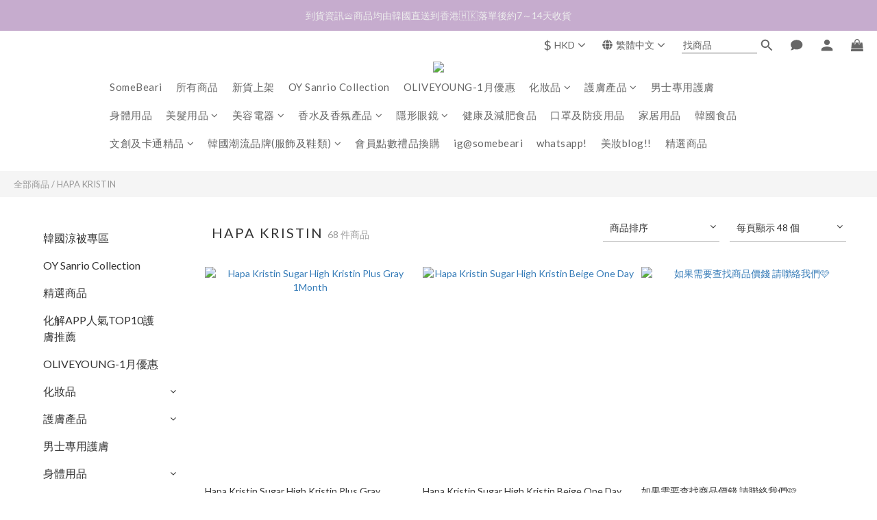

--- FILE ---
content_type: text/html; charset=utf-8
request_url: https://www.somebeari.com/categories/hapa-kristin
body_size: 119616
content:
<!DOCTYPE html>
<html lang="zh-hant"><head>  <!-- prefetch dns -->
<meta http-equiv="x-dns-prefetch-control" content="on">
<link rel="dns-prefetch" href="https://cdn.shoplineapp.com">
<link rel="preconnect" href="https://cdn.shoplineapp.com" crossorigin>
<link rel="dns-prefetch" href="https://shoplineimg.com">
<link rel="preconnect" href="https://shoplineimg.com">
<link rel="dns-prefetch" href="https://shoplineimg.com">
<link rel="preconnect" href="https://shoplineimg.com" title="image-service-origin">

  <link rel="preload" href="https://cdn.shoplineapp.com/s/javascripts/currencies.js" as="script">





<!-- Wrap what we need here -->


<!-- SEO -->
  
      <title>HAPA KRISTIN</title>


      <meta name="description" content="HAPA KRISTIN">



<!-- Meta -->
  
      <meta property="og:title" content="HAPA KRISTIN"/>

      <meta property="og:url" content="https://www.somebeari.com/categories/hapa-kristin">
      <link rel="canonical" href="https://www.somebeari.com/categories/hapa-kristin">
      <meta property="og:description" content="HAPA KRISTIN">

  <meta property="og:image" content="https://img.shoplineapp.com/media/image_clips/65798a566d5a61001d20ac89/original.png?1702464086"/>



    <script type="application/ld+json">
    {"@context":"https://schema.org","@type":"WebSite","name":"SomeBeari","url":"https://www.somebeari.com"}
    </script>


<!-- locale meta -->


  <meta name="viewport" content="width=device-width, initial-scale=1.0, viewport-fit=cover">
<meta name="mobile-web-app-capable" content="yes">
<meta name="format-detection" content="telephone=no" />
<meta name="google" value="notranslate">

<!-- Shop icon -->
  <link rel="shortcut icon" type="image/png" href="https://img.shoplineapp.com/media/image_clips/65798e8ac3dea1001d923c6a/original.png?1702465161">




<!--- Site Ownership Data -->
<!--- Site Ownership Data End-->

<!-- Styles -->


        <link rel="stylesheet" media="all" href="https://cdn.shoplineapp.com/assets/lib/bootstrap-3.4.1-4ccbe929d8684c8cc83f72911d02f011655dbd6b146a879612fadcdfa86fa7c7.css" onload="" />

        <link rel="stylesheet" media="print" href="https://cdn.shoplineapp.com/assets/theme_vendor-6eb73ce39fd4a86f966b1ab21edecb479a1d22cae142252ad701407277a4d3be.css" onload="this.media='all'" />


        <link rel="stylesheet" media="print" href="https://cdn.shoplineapp.com/assets/shop-2c8ce8b30f079a0263f27ffd5dfdfce0151366469f06a9a110fb7808a01448e0.css" onload="this.media=&quot;all&quot;" />

            <link rel="stylesheet" media="all" href="https://cdn.shoplineapp.com/assets/v2_themes/ultra_chic/page-categories-cf4c250b9b421bf2574247299724251271e649cd3fc431aaf2e5bc45e30f3a5d.css" onload="" />


    






  <link rel="stylesheet" media="all" href="https://cdn.shoplineapp.com/packs/css/intl_tel_input-0d9daf73.chunk.css" />








<script type="text/javascript">
  window.mainConfig = JSON.parse('{\"sessionId\":\"\",\"merchantId\":\"655adb589fdbe50034d852ea\",\"appCoreHost\":\"shoplineapp.com\",\"assetHost\":\"https://cdn.shoplineapp.com/packs/\",\"apiBaseUrl\":\"http://shoplineapp.com\",\"eventTrackApi\":\"https://events.shoplytics.com/api\",\"frontCommonsApi\":\"https://front-commons.shoplineapp.com/api\",\"appendToUrl\":\"\",\"env\":\"production\",\"merchantData\":{\"_id\":\"655adb589fdbe50034d852ea\",\"addon_limit_enabled\":true,\"base_country_code\":\"HK\",\"base_currency\":{\"id\":\"hkd\",\"iso_code\":\"HKD\",\"alternate_symbol\":\"HK$\",\"name\":\"Hong Kong Dollar\",\"symbol_first\":true,\"subunit_to_unit\":100},\"base_currency_code\":\"HKD\",\"beta_feature_keys\":[],\"brand_home_url\":\"https://www.somebeari.com\",\"checkout_setting\":{\"enable_membership_autocheck\":false,\"enable_subscription_autocheck\":false,\"enforce_user_login_on_checkout\":true,\"enable_sc_fast_checkout\":false,\"rounding_setting\":{\"enabled\":false,\"rounding_mode\":\"round_half_even\",\"smallest_denomination\":10},\"multi_checkout\":{\"enabled\":false}},\"current_plan_key\":\"basket\",\"current_theme_key\":\"ultra_chic\",\"delivery_option_count\":14,\"enabled_stock_reminder\":false,\"handle\":\"passionbearinfo60\",\"identifier\":\"\",\"instagram_access_token\":\"\",\"instagram_id\":\"\",\"invoice_activation\":\"inactive\",\"is_image_service_enabled\":true,\"mobile_logo_media_url\":\"https://img.shoplineapp.com/media/image_clips/65798a5a480c980017b96d21/original.png?1702464090\",\"name\":\"SomeBeari\",\"order_setting\":{\"invoice_activation\":\"inactive\",\"short_message_activation\":\"inactive\",\"default_out_of_stock_reminder\":true,\"auto_cancel_expired_orders\":true,\"auto_revert_credit\":true,\"enabled_order_auth_expiry\":true,\"enable_order_split_einvoice_reissue\":false,\"no_duplicate_uniform_invoice\":false,\"hourly_auto_invoice\":false,\"enabled_location_id\":false,\"enabled_sf_hidden_product_name\":false,\"slp_auto_refund\":false,\"customer_return_order\":{\"enabled\":false,\"available_return_days\":\"7\"},\"customer_cancel_order\":{\"enabled\":false,\"auto_revert_credit\":false},\"custom_fields\":[{\"type\":\"textarea\",\"label\":\"請注意，所有貨品的標準送達時間為 7 至 14 個工作日。如果您有緊急訂單需求，敬請於下單前聯絡我們 (whatsapp +852 64602010)，以確認具體安排。\\n\\n如貨品出現任何問題(如斷貨，貨期有誤），我們會透過 whatsapp 聯絡您。\\n為方便聯絡，您亦可以在訂單備註中提供您的 instagram 賬號 作為補充聯絡方式。我們將確保第一時間與您溝通並處理相關事宜。\\n\\n如有其他問題，請隨時與我們聯繫，我們非常樂意為您提供幫助！\",\"display_type\":\"text_field\",\"name_translations\":{\"zh-hant\":\"請注意，所有貨品的標準送達時間為 7 至 14 個工作日。如果您有緊急訂單需求，敬請於下單前聯絡我們 (WhatsApp +852 64602010)，以確認具體安排。\\n\\n如貨品出現任何問題(如斷貨，貨期有誤），我們會透過 WhatsApp 聯絡您。\\n為方便聯絡，您亦可以在訂單備註中提供您的 Instagram 賬號 作為補充聯絡方式。我們將確保第一時間與您溝通並處理相關事宜。\\n\\n如有其他問題，請隨時與我們聯繫，我們非常樂意為您提供幫助！\"},\"hint_translations\":{\"en\":\"\",\"zh-hant\":\"\",\"zh-hk\":\"\",\"zh-cn\":\"\",\"zh-tw\":\"\",\"vi\":\"\",\"ms\":\"\",\"ja\":\"\",\"th\":\"\",\"id\":\"\",\"de\":\"\",\"fr\":\"\"}},{\"type\":\"text\",\"label\":\"(如需要) 如whatsapp不方便可留下ig方便聯繫（請台灣客人儘量留下ig）\",\"display_type\":\"text_field\",\"name_translations\":{\"zh-hant\":\"(如需要) 如whatsapp不方便可留下IG方便聯繫（請台灣客人儘量留下ig）\"},\"hint_translations\":{\"en\":\"\",\"zh-hant\":\"\",\"zh-hk\":\"\",\"zh-cn\":\"\",\"zh-tw\":\"\",\"vi\":\"\",\"ms\":\"\",\"ja\":\"\",\"th\":\"\",\"id\":\"\",\"de\":\"\",\"fr\":\"\"},\"field_id\":\"6756d77b5908d3000eb5825d\"},{\"type\":\"text\",\"label\":\"(如需要) 若有不能取貨的日子，請告訴我們，我們會協助您安排！\",\"display_type\":\"text_field\",\"name_translations\":{\"zh-hant\":\"(如需要) 若有不能取貨的日子，請告訴我們，我們會協助您安排！\"},\"field_id\":\"6853903813f22f000da08869\"}],\"invoice\":{\"tax_id\":\"\"},\"facebook_messenging\":{\"status\":\"deactivated\"},\"status_update_sms\":{\"status\":\"deactivated\"},\"private_info_handle\":{\"enabled\":false,\"custom_fields_enabled\":false}},\"payment_method_count\":8,\"product_setting\":{\"enabled_product_review\":true,\"variation_display\":\"swatches\",\"price_range_enabled\":true,\"enabled_pos_product_customized_price\":false,\"enabled_pos_product_price_tier\":false},\"promotion_setting\":{\"one_coupon_limit_enabled\":true,\"show_promotion_reminder\":true,\"show_coupon\":true,\"multi_order_discount_strategy\":\"order_and_tier_promotions\",\"order_promotions_ignore_exclude_product\":true,\"order_gift_threshold_mode\":\"after_price_discounts\",\"order_free_shipping_threshold_mode\":\"after_all_discounts\",\"category_item_gift_threshold_mode\":\"before_discounts\",\"category_item_free_shipping_threshold_mode\":\"before_discounts\"},\"rollout_keys\":[\"2FA_google_authenticator\",\"3_layer_category\",\"3_layer_navigation\",\"3_layer_variation\",\"711_CB_13countries\",\"711_CB_pickup_TH\",\"711_c2b_report_v2\",\"711_cross_delivery\",\"MC_WA_Template_Management\",\"MC_manual_order\",\"MO_Apply_Coupon_Code\",\"StaffCanBeDeleted_V1\",\"UTM_export\",\"UTM_register\",\"abandoned_cart_notification\",\"add_system_fontstyle\",\"add_to_cart_revamp\",\"addon_products_limit_10\",\"addon_products_limit_unlimited\",\"addon_quantity\",\"address_format_batch2\",\"address_format_jp\",\"address_format_my\",\"address_format_us\",\"address_format_vn\",\"admin_app_extension\",\"admin_custom_domain\",\"admin_image_service\",\"admin_manual_order\",\"admin_realtime\",\"admin_vietnam_dong\",\"adminapp_order_form\",\"adminapp_wa_contacts_list\",\"ads_system_new_tab\",\"adyen_my_sc\",\"affiliate_by_product\",\"affiliate_dashboard\",\"affiliate_kol_report_appstore\",\"alipay_hk_sc\",\"amazon_product_review\",\"android_pos_agent_clockin_n_out\",\"android_pos_purchase_order_partial_in_storage\",\"android_pos_save_send_receipt\",\"android_pos_v2_force_upgrade_version_1-50-0_date_2025-08-30\",\"app_categories_filtering\",\"app_multiplan\",\"app_subscription_prorated_billing\",\"apply_multi_order_discount\",\"apps_store\",\"apps_store_blog\",\"apps_store_fb_comment\",\"apps_store_wishlist\",\"appstore_free_trial\",\"archive_order_data\",\"archive_order_ui\",\"assign_products_to_category\",\"auth_flow_revamp\",\"auto_credit\",\"auto_credit_notify\",\"auto_credit_percentage\",\"auto_credit_recurring\",\"auto_reply_comment\",\"auto_reply_fb\",\"auto_save_sf_plus_address\",\"auto_suspend_admin\",\"availability_buy_online_pickup_instore\",\"availability_preview_buy_online_pickup_instore\",\"basket_comparising_link_CNY\",\"basket_comparising_link_HKD\",\"basket_comparising_link_TWD\",\"basket_invoice_field\",\"basket_pricing_page_cny\",\"basket_pricing_page_hkd\",\"basket_pricing_page_myr\",\"basket_pricing_page_sgd\",\"basket_pricing_page_thb\",\"basket_pricing_page_twd\",\"basket_pricing_page_usd\",\"basket_pricing_page_vnd\",\"basket_subscription_coupon\",\"basket_subscription_email\",\"bianco_setting\",\"bidding_select_product\",\"bing_ads\",\"birthday_format_v2\",\"block_gtm_for_lighthouse\",\"blog\",\"blog_app\",\"blog_revamp_admin\",\"blog_revamp_admin_category\",\"blog_revamp_doublewrite\",\"blog_revamp_related_products\",\"blog_revamp_shop_category\",\"blog_revamp_singleread\",\"breadcrumb\",\"broadcast_advanced_filters\",\"broadcast_analytics\",\"broadcast_clone\",\"broadcast_email_html\",\"broadcast_facebook_template\",\"broadcast_line_template\",\"broadcast_unsubscribe_email\",\"bulk_action_customer\",\"bulk_action_product\",\"bulk_assign_point\",\"bulk_import_multi_lang\",\"bulk_payment_delivery_setting\",\"bulk_printing_labels_711C2C\",\"bulk_update_dynamic_fields\",\"bulk_update_job\",\"bulk_update_new_fields\",\"bulk_update_product_download_with_filter\",\"bulk_update_tag\",\"bundle_add_type\",\"bundle_group\",\"bundle_page\",\"bundle_pricing\",\"bundle_promotion_apply_enhancement\",\"bundle_stackable\",\"buy_at_amazon\",\"buy_button\",\"buy_now_button\",\"buyandget_promotion\",\"callback_service\",\"cancel_order_by_customer\",\"cancel_order_by_customer_v2\",\"cart_addon\",\"cart_addon_condition\",\"cart_addon_limit\",\"cart_use_product_service\",\"cart_uuid\",\"category_banner_multiple\",\"category_limit_unlimited\",\"category_sorting\",\"channel_amazon\",\"channel_fb\",\"channel_integration\",\"channel_line\",\"charge_shipping_fee_by_product_qty\",\"chat_widget\",\"chat_widget_facebook\",\"chat_widget_ig\",\"chat_widget_line\",\"chat_widget_livechat\",\"chat_widget_whatsapp\",\"chatbot_card_carousel\",\"chatbot_card_template\",\"chatbot_image_widget\",\"chatbot_keywords_matching\",\"chatbot_welcome_template\",\"checkout_membercheckbox_toggle\",\"checkout_setting\",\"cn_pricing_page_2019\",\"combine_orders_app\",\"comment_list_export\",\"component_h1_tag\",\"connect_new_facebookpage\",\"consolidated_billing\",\"cookie_consent\",\"country_code\",\"coupon_center_back_to_cart\",\"coupon_notification\",\"coupon_v2\",\"create_staff_revamp\",\"credit_campaign\",\"credit_condition_5_tier_ec\",\"credit_point_report\",\"credit_point_triggerpoint\",\"crm_email_custom\",\"crm_notify_preview\",\"crm_sms_custom\",\"crm_sms_notify\",\"cross_shop_tracker\",\"custom_css\",\"custom_home_delivery_tw\",\"custom_notify\",\"custom_order_export\",\"customer_advanced_filter\",\"customer_coupon\",\"customer_custom_field_limit_5\",\"customer_data_secure\",\"customer_edit\",\"customer_export_v2\",\"customer_group\",\"customer_group_analysis\",\"customer_group_filter_p2\",\"customer_group_filter_p3\",\"customer_group_regenerate\",\"customer_group_sendcoupon\",\"customer_import_50000_failure_report\",\"customer_import_v2\",\"customer_import_v3\",\"customer_list\",\"customer_new_report\",\"customer_referral\",\"customer_referral_notify\",\"customer_search_match\",\"customer_tag\",\"dashboard_v2\",\"dashboard_v2_revamp\",\"date_picker_v2\",\"deep_link_support_linepay\",\"deep_link_support_payme\",\"deep_search\",\"default_theme_ultrachic\",\"delivery_time\",\"delivery_time_with_quantity\",\"design_submenu\",\"dev_center_app_store\",\"disable_footer_brand\",\"disable_old_upgrade_reminder\",\"domain_applicable\",\"doris_bien_setting\",\"dusk_setting\",\"dynamic_shipping_rate_refactor\",\"ec_order_unlimit\",\"ecpay_expirydate\",\"ecpay_payment_gateway\",\"einvoice_bulk_update\",\"einvoice_edit\",\"einvoice_newlogic\",\"email_credit_expire_notify\",\"email_custom\",\"email_member_forget_password_notify\",\"email_member_register_notify\",\"email_order_notify\",\"email_verification\",\"enable_body_script\",\"enable_calculate_api_promotion_apply\",\"enable_calculate_api_promotion_filter\",\"enable_cart_api\",\"enable_cart_service\",\"enable_corejs_splitting\",\"enable_lazysizes_image_tag\",\"enable_new_css_bundle\",\"enable_order_status_callback_revamp_for_promotion\",\"enable_order_status_callback_revamp_for_storefront\",\"enable_promotion_usage_record\",\"enable_shopjs_splitting\",\"enhanced_catalog_feed\",\"exclude_product\",\"exclude_product_v2\",\"execute_shipment_permission\",\"export_inventory_report_v2\",\"express_cart\",\"express_checkout_pages\",\"facebook_ads\",\"facebook_dia\",\"facebook_line_promotion_notify\",\"facebook_login\",\"facebook_messenger_subscription\",\"facebook_notify\",\"facebook_pixel_manager\",\"fb_1on1_chat\",\"fb_comment_app\",\"fb_entrance_optimization\",\"fb_feed_unlimit\",\"fb_group\",\"fb_menu\",\"fb_messenger_onetime_notification\",\"fb_multi_category_feed\",\"fb_pixel_matching\",\"fb_pixel_v2\",\"fb_post_management\",\"fb_product_set\",\"fb_quick_signup_link\",\"fb_shop_now_button\",\"fb_ssapi\",\"fb_sub_button\",\"fb_welcome_msg\",\"fbe_oe\",\"fbe_shop\",\"fbe_v2\",\"fbe_v2_edit\",\"fbig_shop_disabled\",\"feature_alttag_phase1\",\"feature_alttag_phase2\",\"flash_price_campaign\",\"fm_order_receipt\",\"fmt_c2c_newlabel\",\"fmt_revision\",\"footer_brand\",\"footer_builder\",\"footer_builder_new\",\"form_builder\",\"form_builder_access\",\"form_builder_user_management\",\"form_builder_v2_elements\",\"form_builder_v2_receiver\",\"form_builder_v2_report\",\"fps_rolling_key\",\"freeshipping_promotion_condition\",\"get_coupon\",\"get_promotions_by_cart\",\"gift_promotion_condition\",\"gift_shipping_promotion_discount_condition\",\"gifts_limit_10\",\"gifts_limit_unlimited\",\"gmv_revamp\",\"godaddy\",\"google_ads_api\",\"google_ads_manager\",\"google_analytics_4\",\"google_analytics_manager\",\"google_content_api\",\"google_dynamic_remarketing_tag\",\"google_enhanced_conversions\",\"google_preorder_feed\",\"google_product_category_3rdlayer\",\"google_recaptcha\",\"google_remarketing_manager\",\"google_signup_login\",\"google_tag_manager\",\"gp_tw_sc\",\"group_url_bind_post_live\",\"h2_tag_phase1\",\"hct_logistics_bills_report\",\"hidden_product\",\"hidden_product_p2\",\"hide_credit_point_record_balance\",\"hk_pricing_page_2019\",\"hkd_pricing_page_disabled_2020\",\"ig_browser_notify\",\"ig_live\",\"ig_login_entrance\",\"ig_new_api\",\"image_gallery\",\"image_gallery_p2\",\"image_host_by_region\",\"image_limit_100000\",\"image_limit_30000\",\"image_widget_mobile\",\"inbox_manual_order\",\"inbox_send_cartlink\",\"increase_variation_limit\",\"instagram_create_post\",\"instagram_post_sales\",\"instant_order_form\",\"integrated_label_711\",\"integrated_sfexpress\",\"integration_one\",\"inventory_change_reason\",\"inventory_search_v2\",\"job_api_products_export\",\"job_api_user_export\",\"job_product_import\",\"jquery_v3\",\"kingsman_v2_setting\",\"layout_engine_service_kingsman_blogs\",\"layout_engine_service_kingsman_member_center\",\"layout_engine_service_kingsman_pdp\",\"layout_engine_service_kingsman_plp\",\"layout_engine_service_kingsman_promotions\",\"line_1on1_chat\",\"line_ads_tag\",\"line_broadcast\",\"line_in_chat_shopping\",\"line_login\",\"line_login_mobile\",\"line_shopping_new_fields\",\"line_signup\",\"live_after_keyword\",\"live_ai_tag_comments\",\"live_announce_bids\",\"live_announce_buyer\",\"live_bidding\",\"live_broadcast_v2\",\"live_bulk_checkoutlink\",\"live_bulk_edit\",\"live_checkout_notification\",\"live_checkout_notification_all\",\"live_checkout_notification_message\",\"live_comment_discount\",\"live_comment_robot\",\"live_create_product_v2\",\"live_crosspost\",\"live_dashboard_product\",\"live_event_discount\",\"live_exclusive_price\",\"live_fb_group\",\"live_fhd_video\",\"live_general_settings\",\"live_group_event\",\"live_host_panel\",\"live_ig_messenger_broadcast\",\"live_ig_product_recommend\",\"live_im_switch\",\"live_keyword_switch\",\"live_line_broadcast\",\"live_line_multidisplay\",\"live_luckydraw_enhancement\",\"live_messenger_broadcast\",\"live_order_block\",\"live_print_advanced\",\"live_product_recommend\",\"live_shopline_announcement\",\"live_shopline_beauty_filter\",\"live_shopline_keyword\",\"live_shopline_product_card\",\"live_shopline_view\",\"live_shopline_view_marquee\",\"live_show_storefront_facebook\",\"live_show_storefront_shopline\",\"live_stream_settings\",\"locale_revamp\",\"lock_cart_sc_product\",\"logistic_bill_v2_711_b2c\",\"logistic_bill_v2_711_c2c\",\"logo_favicon\",\"luckydraw_products\",\"luckydraw_qualification\",\"manual_activation\",\"manual_order\",\"manual_order_7-11\",\"manual_order_ec_to_sc\",\"manually_bind_post\",\"marketing_affiliate\",\"marketing_affiliate_p2\",\"mc-history-instant\",\"mc_711crossborder\",\"mc_ad_tag\",\"mc_assign_message\",\"mc_auto_bind_member\",\"mc_autoreply_cotent\",\"mc_autoreply_question\",\"mc_autoreply_trigger\",\"mc_broadcast\",\"mc_broadcast_v2\",\"mc_bulk_read\",\"mc_chatbot_template\",\"mc_delete_message\",\"mc_edit_cart\",\"mc_history_instant\",\"mc_history_post\",\"mc_im\",\"mc_inbox_autoreply\",\"mc_input_status\",\"mc_instant_notifications\",\"mc_invoicetitle_optional\",\"mc_keyword_autotagging\",\"mc_line_broadcast\",\"mc_line_broadcast_all_friends\",\"mc_line_cart\",\"mc_logistics_hct\",\"mc_logistics_tcat\",\"mc_manage_blacklist\",\"mc_mark_todo\",\"mc_new_menu\",\"mc_phone_tag\",\"mc_reminder_unpaid\",\"mc_reply_pic\",\"mc_setting_message\",\"mc_setting_orderform\",\"mc_shop_message_refactor\",\"mc_smart_advice\",\"mc_sort_waitingtime\",\"mc_sort_waitingtime_new\",\"mc_tw_invoice\",\"media_gcp_upload\",\"member_center_profile_revamp\",\"member_import_notify\",\"member_info_reward\",\"member_info_reward_subscription\",\"member_password_setup_notify\",\"member_points\",\"member_points_notify\",\"membership_tier_double_write\",\"memebr_center_point_credit_revamp\",\"menu_limit_100\",\"menu_limit_unlimited\",\"merchant_bills_slp\",\"message_center_v3\",\"message_revamp\",\"mo_remove_discount\",\"mobile_and_email_signup\",\"mobile_signup_p2\",\"modularize_address_format\",\"molpay_credit_card\",\"multi_lang\",\"multicurrency\",\"my_pricing_page_2019\",\"myapp_reauth_alert\",\"myr_pricing_page_disabled_2020\",\"new_app_subscription\",\"new_layout_for_mobile_and_pc\",\"new_onboarding_flow\",\"new_return_management\",\"new_settings_apply_all_promotion\",\"new_signup_flow\",\"new_sinopac_3d\",\"notification_custom_sending_time\",\"npb_theme_philia\",\"npb_widget_font_size_color\",\"ob_revamp\",\"ob_sgstripe\",\"ob_twecpay\",\"oceanpay\",\"old_fbe_removal\",\"onboarding_basketplan\",\"onboarding_handle\",\"one_new_filter\",\"one_page_store\",\"one_page_store_1000\",\"one_page_store_checkout\",\"one_page_store_clone\",\"one_page_store_product_set\",\"oneship_installable\",\"online_credit_redemption_toggle\",\"online_store_design\",\"online_store_design_setup_guide_basketplan\",\"order_add_to_cart\",\"order_archive_calculation_revamp_crm_amount\",\"order_archive_calculation_revamp_crm_member\",\"order_archive_product_testing\",\"order_archive_testing\",\"order_archive_testing_crm\",\"order_archive_testing_order_details\",\"order_archive_testing_return_order\",\"order_confirmation_slip_upload\",\"order_custom_field_limit_5\",\"order_custom_notify\",\"order_decoupling_product_revamp\",\"order_discount_stackable\",\"order_export_366day\",\"order_export_v2\",\"order_filter_shipped_date\",\"order_message_broadcast\",\"order_new_source\",\"order_promotion_split\",\"order_search_custom_field\",\"order_search_sku\",\"order_select_across_pages\",\"order_sms_notify\",\"order_split\",\"order_status_non_automation\",\"order_status_tag_color\",\"order_tag\",\"orderemail_new_logic\",\"other_custom_notify\",\"out_of_stock_order\",\"page_builder_revamp\",\"page_builder_revamp_theme_setting\",\"page_builder_revamp_theme_setting_initialized\",\"page_builder_section_cache_enabled\",\"page_builder_widget_accordion\",\"page_builder_widget_blog\",\"page_builder_widget_category\",\"page_builder_widget_collage\",\"page_builder_widget_countdown\",\"page_builder_widget_custom_liquid\",\"page_builder_widget_instagram\",\"page_builder_widget_product_text\",\"page_builder_widget_subscription\",\"page_builder_widget_video\",\"page_limit_unlimited\",\"page_view_cache\",\"pakpobox\",\"partial_free_shipping\",\"payme\",\"payment_condition\",\"payment_fee_config\",\"payment_image\",\"payment_octopus\",\"payment_slip_notify\",\"paypal_upgrade\",\"pdp_image_lightbox\",\"pdp_image_lightbox_icon\",\"pending_subscription\",\"philia_setting\",\"pickup_remember_store\",\"plp_label_wording\",\"plp_product_seourl\",\"plp_variation_selector\",\"point_campaign\",\"point_redeem_to_cash\",\"pos_only_product_settings\",\"pos_retail_store_price\",\"pos_setup_guide_basketplan\",\"post_cancel_connect\",\"post_commerce_stack_comment\",\"post_fanpage_luckydraw\",\"post_fb_group\",\"post_general_setting\",\"post_lock_pd\",\"post_sales_dashboard\",\"postsale_auto_reply\",\"postsale_create_post\",\"postsale_ig_auto_reply\",\"postsales_connect_multiple_posts\",\"preset_publish\",\"product_available_time\",\"product_cost_permission\",\"product_feed_info\",\"product_feed_manager_availability\",\"product_feed_revamp\",\"product_index_v2\",\"product_info\",\"product_limit_1000\",\"product_limit_unlimited\",\"product_log_v2\",\"product_page_limit_10\",\"product_quantity_update\",\"product_recommendation_abtesting\",\"product_revamp_doublewrite\",\"product_revamp_singleread\",\"product_review_import\",\"product_review_import_installable\",\"product_review_plp\",\"product_review_reward\",\"product_search\",\"product_set_revamp\",\"product_set_v2_enhancement\",\"product_summary\",\"promotion_blacklist\",\"promotion_filter_by_date\",\"promotion_first_purchase\",\"promotion_first_purchase_channel\",\"promotion_hour\",\"promotion_limit_10\",\"promotion_limit_100\",\"promotion_limit_unlimited\",\"promotion_minitem\",\"promotion_page\",\"promotion_page_reminder\",\"promotion_page_seo_button\",\"promotion_record_archive_test\",\"promotion_reminder\",\"promotion_revamp_phase1-1\",\"purchase_limit_campaign\",\"quick_answer\",\"recaptcha_reset_pw\",\"redirect_301_settings\",\"rejected_bill_reminder\",\"remove_fblike_sc\",\"repay_cookie\",\"replace_janus_interface\",\"replace_lms_old_oa_interface\",\"reports\",\"revert_credit\",\"revert_credit_p2\",\"revert_credit_status\",\"sales_dashboard\",\"sangria_setting\",\"sc_advanced_keyword\",\"sc_ai_chat_analysis\",\"sc_ai_suggested_reply\",\"sc_alipay_standard\",\"sc_atm\",\"sc_auto_bind_member\",\"sc_autodetect_address\",\"sc_autodetect_paymentslip\",\"sc_autoreply_icebreaker\",\"sc_broadcast_permissions\",\"sc_clearcart\",\"sc_clearcart_all\",\"sc_comment_label\",\"sc_comment_list\",\"sc_conversations_statistics_sunset\",\"sc_download_adminapp\",\"sc_facebook_broadcast\",\"sc_facebook_live\",\"sc_fb_ig_subscription\",\"sc_gpt_chatsummary\",\"sc_gpt_content_generator\",\"sc_gpt_knowledge_base\",\"sc_group_pm_commentid\",\"sc_group_webhook\",\"sc_intercom\",\"sc_keywords\",\"sc_list_search\",\"sc_lock_inventory\",\"sc_manual_order\",\"sc_mc_settings\",\"sc_mo_711emap\",\"sc_order_unlimit\",\"sc_outstock_msg\",\"sc_overall_statistics\",\"sc_overall_statistics_api_v3\",\"sc_overall_statistics_v2\",\"sc_pickup\",\"sc_post_feature\",\"sc_product_set\",\"sc_product_variation\",\"sc_sidebar\",\"sc_similar_question_replies\",\"sc_slp_subscription_promotion\",\"sc_standard\",\"sc_store_pickup\",\"sc_wa_contacts_list\",\"sc_wa_message_report\",\"sc_wa_permissions\",\"scheduled_home_page\",\"search_function_image_gallery\",\"security_center\",\"select_all_customer\",\"select_all_inventory\",\"send_coupon_notification\",\"session_expiration_period\",\"setup_guide_basketplan\",\"sfexpress_centre\",\"sfexpress_eflocker\",\"sfexpress_service\",\"sfexpress_store\",\"sg_onboarding_currency\",\"share_cart_link\",\"shop_builder_plp\",\"shop_category_filter\",\"shop_category_filter_bulk_action\",\"shop_product_search_rate_limit\",\"shop_related_recaptcha\",\"shop_template_advanced_setting\",\"shopline_captcha\",\"shopline_email_captcha\",\"shopline_product_reviews\",\"shoplytics_api_ordersales_v4\",\"shoplytics_api_psa_wide_table\",\"shoplytics_benchmark\",\"shoplytics_broadcast_api_v3\",\"shoplytics_channel_store_permission\",\"shoplytics_credit_analysis\",\"shoplytics_customer_refactor_api_v3\",\"shoplytics_date_picker_v2\",\"shoplytics_event_realtime_refactor_api_v3\",\"shoplytics_events_api_v3\",\"shoplytics_export_flex\",\"shoplytics_homepage_v2\",\"shoplytics_invoices_api_v3\",\"shoplytics_lite\",\"shoplytics_membership_tier_growth\",\"shoplytics_orders_api_v3\",\"shoplytics_ordersales_v3\",\"shoplytics_payments_api_v3\",\"shoplytics_pro\",\"shoplytics_product_revamp_api_v3\",\"shoplytics_promotions_api_v3\",\"shoplytics_psa_multi_stores_export\",\"shoplytics_psa_sub_categories\",\"shoplytics_rfim_enhancement_v3\",\"shoplytics_session_metrics\",\"shoplytics_staff_api_v3\",\"shoplytics_to_hd\",\"shopping_session_enabled\",\"signin_register_revamp\",\"skya_setting\",\"sl_logistics_bulk_action\",\"sl_logistics_fmt_freeze\",\"sl_logistics_modularize\",\"sl_payment_alipay\",\"sl_payment_cc\",\"sl_payment_standard_v2\",\"sl_payment_type_check\",\"sl_payments_apple_pay\",\"sl_payments_cc_promo\",\"sl_payments_my_cc\",\"sl_payments_my_fpx\",\"sl_payments_sg_cc\",\"sl_pos_admin_cancel_order\",\"sl_pos_admin_delete_order\",\"sl_pos_admin_inventory_transfer\",\"sl_pos_admin_order_archive_testing\",\"sl_pos_admin_purchase_order\",\"sl_pos_admin_register_shift\",\"sl_pos_admin_staff\",\"sl_pos_agent_by_channel\",\"sl_pos_agent_clockin_n_out\",\"sl_pos_agent_performance\",\"sl_pos_android_A4_printer\",\"sl_pos_android_check_cart_items_with_local_db\",\"sl_pos_android_order_reduction\",\"sl_pos_android_receipt_enhancement\",\"sl_pos_app_order_archive_testing\",\"sl_pos_app_transaction_filter_enhance\",\"sl_pos_apps_store\",\"sl_pos_bugfender_log_reduction\",\"sl_pos_bulk_import_update_enhancement\",\"sl_pos_check_duplicate_create_order\",\"sl_pos_claim_coupon\",\"sl_pos_convert_order_to_cart_by_snapshot\",\"sl_pos_customerID_duplicate_check\",\"sl_pos_customer_info_enhancement\",\"sl_pos_customized_price\",\"sl_pos_disable_touchid_unlock\",\"sl_pos_discount\",\"sl_pos_einvoice_refactor\",\"sl_pos_feature_permission\",\"sl_pos_force_upgrade_1-109-0\",\"sl_pos_force_upgrade_1-110-1\",\"sl_pos_free_gifts_promotion\",\"sl_pos_from_Swift_to_OC\",\"sl_pos_iOS_A4_printer\",\"sl_pos_iOS_app_transaction_filter_enhance\",\"sl_pos_iOS_cashier_revamp_cart\",\"sl_pos_iOS_cashier_revamp_product_list\",\"sl_pos_iPadOS_version_upgrade_remind_16_0_0\",\"sl_pos_initiate_couchbase\",\"sl_pos_inventory_count\",\"sl_pos_inventory_count_difference_reason\",\"sl_pos_inventory_count_for_selected_products\",\"sl_pos_inventory_feature_module\",\"sl_pos_inventory_transfer_app_can_create_note_date\",\"sl_pos_inventory_transfer_insert_enhancement\",\"sl_pos_inventory_transfer_request\",\"sl_pos_invoice_product_name_filter\",\"sl_pos_invoice_swiftUI_revamp\",\"sl_pos_invoice_toast_show\",\"sl_pos_ios_receipt_info_enhancement\",\"sl_pos_ios_small_label_enhancement\",\"sl_pos_ios_version_upgrade_remind\",\"sl_pos_itc\",\"sl_pos_logo_terms_and_condition\",\"sl_pos_new_report_customer_analysis\",\"sl_pos_new_report_daily_payment_methods\",\"sl_pos_new_report_overview\",\"sl_pos_new_report_product_preorder\",\"sl_pos_new_report_transaction_detail\",\"sl_pos_no_minimum_age\",\"sl_pos_order_refactor_admin\",\"sl_pos_order_upload_using_pos_service\",\"sl_pos_partial_return\",\"sl_pos_password_setting_refactor\",\"sl_pos_payment\",\"sl_pos_payment_method_picture\",\"sl_pos_payment_method_prioritized_and_hidden\",\"sl_pos_payoff_preorder\",\"sl_pos_product_add_to_cart_refactor\",\"sl_pos_product_variation_ui\",\"sl_pos_promotion\",\"sl_pos_purchase_order_onlinestore\",\"sl_pos_purchase_order_partial_in_storage\",\"sl_pos_receipt_information\",\"sl_pos_receipt_preorder_return_enhancement\",\"sl_pos_receipt_swiftUI_revamp\",\"sl_pos_register_shift\",\"sl_pos_report_shoplytics_psi\",\"sl_pos_revert_credit\",\"sl_pos_save_send_receipt\",\"sl_pos_show_coupon\",\"sl_pos_stock_refactor\",\"sl_pos_supplier_refactor\",\"sl_pos_toast_revamp\",\"sl_pos_transaction_conflict\",\"sl_pos_transaction_view_admin\",\"sl_pos_transfer_onlinestore\",\"sl_pos_user_permission\",\"sl_pos_variation_setting_refactor\",\"sl_purchase_order_search_create_enhancement\",\"slp_bank_promotion\",\"slp_product_subscription\",\"slp_remember_credit_card\",\"slp_swap\",\"smart_omo_appstore\",\"smart_product_recommendation\",\"smart_product_recommendation_regular\",\"smart_recommended_related_products\",\"sms_custom\",\"sms_with_shop_name\",\"social_channel_revamp\",\"social_channel_user\",\"social_name_in_order\",\"split_order_applied_creditpoint\",\"sso_lang_th\",\"sso_lang_vi\",\"staff_elasticsearch\",\"staff_limit_5\",\"staff_service_migration\",\"static_resource_host_by_region\",\"stop_slp_approvedemail\",\"store_pick_up\",\"storefront_app_extension\",\"storefront_return\",\"stripe_3d_secure\",\"stripe_3ds_cny\",\"stripe_3ds_hkd\",\"stripe_3ds_myr\",\"stripe_3ds_sgd\",\"stripe_3ds_thb\",\"stripe_3ds_usd\",\"stripe_3ds_vnd\",\"stripe_google_pay\",\"stripe_payment_intents\",\"stripe_radar\",\"stripe_subscription_my_account\",\"structured_data\",\"studio_livestream\",\"sub_sgstripe\",\"subscription_config_edit\",\"subscription_config_edit_delivery_payment\",\"subscription_currency\",\"tappay_3D_secure\",\"tappay_sdk_v2_3_2\",\"tappay_sdk_v3\",\"tax_inclusive_setting\",\"taxes_settings\",\"tcat_711pickup_sl_logisitics\",\"tcat_logistics_bills_report\",\"tcat_newlabel\",\"th_pricing_page_2020\",\"thb_pricing_page_disabled_2020\",\"theme_bianco\",\"theme_doris_bien\",\"theme_kingsman_v2\",\"theme_level_3\",\"theme_sangria\",\"theme_ultrachic\",\"tnc-checkbox\",\"toggle_mobile_category\",\"tw_app_shopback_cashback\",\"tw_fm_sms\",\"tw_pricing_page_2019\",\"tw_stripe_subscription\",\"twd_pricing_page_disabled_2020\",\"uc_integration\",\"uc_v2_endpoints\",\"ultra_setting\",\"unified_admin\",\"use_ngram_for_order_search\",\"user_center_social_channel\",\"user_credits\",\"variant_image_selector\",\"variant_saleprice_cost_weight\",\"variation_label_swatches\",\"varm_setting\",\"vn_pricing_page_2020\",\"vnd_pricing_page_disabled_2020\",\"wa_system_template\",\"wa_template_custom_content\",\"whatsapp_accept_marketing\",\"whatsapp_catalog\",\"whatsapp_extension\",\"whatsapp_order_form\",\"whatsapp_orderstatus_toggle\",\"yahoo_dot\",\"youtube_live_shopping\",\"zotabox_installable\"],\"shop_default_home_url\":\"https://passionbearinfo60.shoplineapp.com\",\"shop_status\":\"open\",\"show_sold_out\":true,\"sl_payment_merchant_id\":\"2690059628897779712\",\"supported_languages\":[\"en\",\"zh-hant\"],\"tags\":[\"cosmetic\"],\"time_zone\":\"Asia/Hong_Kong\",\"updated_at\":\"2026-01-26T00:48:56.976Z\",\"user_setting\":{\"_id\":\"655adb586e3262000ee0c016\",\"created_at\":\"2023-11-20T04:06:48.757Z\",\"data\":{\"general_fields\":[{\"type\":\"gender\",\"options\":{\"order\":{\"include\":\"false\",\"required\":\"false\"},\"signup\":{\"include\":\"true\",\"required\":\"false\"},\"profile\":{\"include\":\"true\",\"required\":\"false\"}}},{\"type\":\"birthday\",\"options\":{\"order\":{\"include\":\"false\",\"required\":\"false\"},\"signup\":{\"include\":\"true\",\"required\":\"true\"},\"profile\":{\"include\":\"true\",\"required\":\"false\"}}}],\"minimum_age_limit\":\"13\",\"custom_fields\":[{\"type\":\"text\",\"name_translations\":{\"zh-hant\":\"請問您是從哪裡得知本網站？\",\"en\":\"How did you know about SomeBeari?\"},\"hint_translations\":{\"zh-hant\":\"instagram/Google/Facebook/朋友推薦/舊客戶\",\"en\":\"ig/Google/Facebook/By friend/Refer\"},\"options\":{\"order\":{\"include\":\"false\",\"required\":\"false\"},\"signup\":{\"include\":\"true\",\"required\":\"false\"},\"profile\":{\"include\":\"false\",\"required\":\"false\"}},\"member_info_reward\":\"false\",\"field_id\":\"65788ac5ed7147002328ace1\"}],\"signup_method\":\"email\",\"sms_verification\":{\"status\":\"false\",\"supported_countries\":[\"*\"]},\"facebook_login\":{\"status\":\"inactive\",\"app_id\":\"\"},\"enable_facebook_comment\":null,\"facebook_comment\":null,\"line_login\":null,\"recaptcha_signup\":{\"status\":\"false\",\"site_key\":\"\"},\"email_verification\":{\"status\":\"false\"},\"login_with_verification\":{\"status\":\"false\"},\"upgrade_reminder\":null,\"enable_member_point\":true,\"enable_user_credit\":true,\"birthday_format\":\"MM/DD\",\"send_birthday_credit_period\":\"monthly\",\"member_info_reward\":{\"enabled\":false,\"reward_on\":[],\"coupons\":{\"enabled\":false,\"promotion_ids\":[]}},\"enable_age_policy\":true,\"user_credit_expired\":{\"sms\":{\"status\":\"inactive\"},\"email\":{\"status\":\"active\"},\"line_mes_api\":{\"status\":\"inactive\"}},\"shop_message\":{\"sms\":{\"status\":\"inactive\"},\"email\":{\"status\":\"active\"},\"line_mes_api\":{\"status\":\"inactive\"}}},\"item_type\":\"\",\"key\":\"users\",\"name\":null,\"owner_id\":\"655adb589fdbe50034d852ea\",\"owner_type\":\"Merchant\",\"publish_status\":\"published\",\"status\":\"active\",\"updated_at\":\"2025-10-22T09:25:43.878Z\",\"value\":null}},\"localeData\":{\"loadedLanguage\":{\"name\":\"繁體中文\",\"code\":\"zh-hant\"},\"supportedLocales\":[{\"name\":\"English\",\"code\":\"en\"},{\"name\":\"繁體中文\",\"code\":\"zh-hant\"}]},\"currentUser\":null,\"themeSettings\":{\"hide_language_selector\":false,\"is_multicurrency_enabled\":true,\"messages_enabled\":true,\"hide_languages\":\"\",\"product_promotion_label_background\":\"f83a67\",\"product_promotion_label_text\":\"FFFFFF\",\"mobile_categories_collapsed\":true,\"mobile_categories_removed\":false,\"categories_collapsed\":true,\"image_fill\":true,\"variation_image_style\":\"square\",\"variation_image_size\":\"lg\",\"variation_image_selector_enabled\":true,\"variation_image_selector_variation\":\"1\",\"plp_variation_selector\":{\"enabled\":true,\"show_variation\":\"1\"},\"product_name_align\":\"left\",\"product_custom_label_style\":\"rounded-rectangle\",\"show_products_total\":true,\"category_page\":\"48\",\"hide_share_buttons\":true,\"goto_top\":true,\"enable_gdpr_cookies_banner\":false,\"copyright_background\":\"666666\",\"page_background\":\"ffffff\",\"page_text\":\"333333\",\"page_text_link\":\"fa6400\",\"announcement_background\":\"c6acce\",\"announcement_text\":\"ededed\",\"header_background\":\"ffffff\",\"header_text\":\"666666\",\"header_icon\":\"666666\",\"primary_background\":\"c6acce\",\"primary_text\":\"ffffff\",\"buy_now_background\":\"44d7b6\",\"buy_now_text\":\"ffffff\",\"footer_background\":\"c6acce\",\"footer_text\":\"FFFFFF\",\"footer_icon\":\"666666\",\"copyright_text\":\"FAFAFA\",\"anti_fraud_background\":\"666666\",\"anti_fraud_text\":\"FAFAFA\",\"font_title\":\"Lato\",\"font_size_title\":\"1\",\"font_paragraph\":\"Lato\",\"font_size_paragraph\":\"1\",\"updated_with_new_page_builder\":true,\"enabled_quick_cart\":true,\"opens_in_new_tab\":true,\"buy_now_button\":{\"enabled\":true},\"show_promotions_on_product\":true,\"enabled_sort_by_sold\":true},\"isMultiCurrencyEnabled\":true,\"features\":{\"plans\":{\"free\":{\"member_price\":false,\"cart_addon\":false,\"google_analytics_ecommerce\":false,\"membership\":false,\"shopline_logo\":true,\"user_credit\":{\"manaul\":false,\"auto\":false},\"variant_image_selector\":false},\"standard\":{\"member_price\":false,\"cart_addon\":false,\"google_analytics_ecommerce\":false,\"membership\":false,\"shopline_logo\":true,\"user_credit\":{\"manaul\":false,\"auto\":false},\"variant_image_selector\":false},\"starter\":{\"member_price\":false,\"cart_addon\":false,\"google_analytics_ecommerce\":false,\"membership\":false,\"shopline_logo\":true,\"user_credit\":{\"manaul\":false,\"auto\":false},\"variant_image_selector\":false},\"pro\":{\"member_price\":false,\"cart_addon\":false,\"google_analytics_ecommerce\":false,\"membership\":false,\"shopline_logo\":false,\"user_credit\":{\"manaul\":false,\"auto\":false},\"variant_image_selector\":false},\"business\":{\"member_price\":false,\"cart_addon\":false,\"google_analytics_ecommerce\":true,\"membership\":true,\"shopline_logo\":false,\"user_credit\":{\"manaul\":false,\"auto\":false},\"facebook_comments_plugin\":true,\"variant_image_selector\":false},\"basic\":{\"member_price\":false,\"cart_addon\":false,\"google_analytics_ecommerce\":false,\"membership\":false,\"shopline_logo\":false,\"user_credit\":{\"manaul\":false,\"auto\":false},\"variant_image_selector\":false},\"basic2018\":{\"member_price\":false,\"cart_addon\":false,\"google_analytics_ecommerce\":false,\"membership\":false,\"shopline_logo\":true,\"user_credit\":{\"manaul\":false,\"auto\":false},\"variant_image_selector\":false},\"sc\":{\"member_price\":false,\"cart_addon\":false,\"google_analytics_ecommerce\":true,\"membership\":false,\"shopline_logo\":true,\"user_credit\":{\"manaul\":false,\"auto\":false},\"facebook_comments_plugin\":true,\"facebook_chat_plugin\":true,\"variant_image_selector\":false},\"advanced\":{\"member_price\":false,\"cart_addon\":false,\"google_analytics_ecommerce\":true,\"membership\":false,\"shopline_logo\":false,\"user_credit\":{\"manaul\":false,\"auto\":false},\"facebook_comments_plugin\":true,\"facebook_chat_plugin\":true,\"variant_image_selector\":false},\"premium\":{\"member_price\":true,\"cart_addon\":true,\"google_analytics_ecommerce\":true,\"membership\":true,\"shopline_logo\":false,\"user_credit\":{\"manaul\":true,\"auto\":true},\"google_dynamic_remarketing\":true,\"facebook_comments_plugin\":true,\"facebook_chat_plugin\":true,\"wish_list\":true,\"facebook_messenger_subscription\":true,\"product_feed\":true,\"express_checkout\":true,\"variant_image_selector\":true},\"enterprise\":{\"member_price\":true,\"cart_addon\":true,\"google_analytics_ecommerce\":true,\"membership\":true,\"shopline_logo\":false,\"user_credit\":{\"manaul\":true,\"auto\":true},\"google_dynamic_remarketing\":true,\"facebook_comments_plugin\":true,\"facebook_chat_plugin\":true,\"wish_list\":true,\"facebook_messenger_subscription\":true,\"product_feed\":true,\"express_checkout\":true,\"variant_image_selector\":true},\"crossborder\":{\"member_price\":true,\"cart_addon\":true,\"google_analytics_ecommerce\":true,\"membership\":true,\"shopline_logo\":false,\"user_credit\":{\"manaul\":true,\"auto\":true},\"google_dynamic_remarketing\":true,\"facebook_comments_plugin\":true,\"facebook_chat_plugin\":true,\"wish_list\":true,\"facebook_messenger_subscription\":true,\"product_feed\":true,\"express_checkout\":true,\"variant_image_selector\":true},\"o2o\":{\"member_price\":true,\"cart_addon\":true,\"google_analytics_ecommerce\":true,\"membership\":true,\"shopline_logo\":false,\"user_credit\":{\"manaul\":true,\"auto\":true},\"google_dynamic_remarketing\":true,\"facebook_comments_plugin\":true,\"facebook_chat_plugin\":true,\"wish_list\":true,\"facebook_messenger_subscription\":true,\"product_feed\":true,\"express_checkout\":true,\"subscription_product\":true,\"variant_image_selector\":true}}},\"requestCountry\":\"US\",\"trackerEventData\":{\"Category ID\":\"65785091d173c5001adda38d\"},\"isRecaptchaEnabled\":false,\"isRecaptchaEnterprise\":true,\"recaptchaEnterpriseSiteKey\":\"6LeMcv0hAAAAADjAJkgZLpvEiuc6migO0KyLEadr\",\"recaptchaEnterpriseCheckboxSiteKey\":\"6LfQVEEoAAAAAAzllcvUxDYhfywH7-aY52nsJ2cK\",\"recaptchaSiteKey\":\"6LeMcv0hAAAAADjAJkgZLpvEiuc6migO0KyLEadr\",\"currencyData\":{\"supportedCurrencies\":[{\"name\":\"$ HKD\",\"symbol\":\"$\",\"iso_code\":\"hkd\"},{\"name\":\"P MOP\",\"symbol\":\"P\",\"iso_code\":\"mop\"},{\"name\":\"¥ CNY\",\"symbol\":\"¥\",\"iso_code\":\"cny\"},{\"name\":\"$ TWD\",\"symbol\":\"$\",\"iso_code\":\"twd\"},{\"name\":\"$ USD\",\"symbol\":\"$\",\"iso_code\":\"usd\"},{\"name\":\"$ SGD\",\"symbol\":\"$\",\"iso_code\":\"sgd\"},{\"name\":\"€ EUR\",\"symbol\":\"€\",\"iso_code\":\"eur\"},{\"name\":\"$ AUD\",\"symbol\":\"$\",\"iso_code\":\"aud\"},{\"name\":\"£ GBP\",\"symbol\":\"£\",\"iso_code\":\"gbp\"},{\"name\":\"₱ PHP\",\"symbol\":\"₱\",\"iso_code\":\"php\"},{\"name\":\"RM MYR\",\"symbol\":\"RM\",\"iso_code\":\"myr\"},{\"name\":\"฿ THB\",\"symbol\":\"฿\",\"iso_code\":\"thb\"},{\"name\":\"د.إ AED\",\"symbol\":\"د.إ\",\"iso_code\":\"aed\"},{\"name\":\"¥ JPY\",\"symbol\":\"¥\",\"iso_code\":\"jpy\"},{\"name\":\"$ BND\",\"symbol\":\"$\",\"iso_code\":\"bnd\"},{\"name\":\"₩ KRW\",\"symbol\":\"₩\",\"iso_code\":\"krw\"},{\"name\":\"Rp IDR\",\"symbol\":\"Rp\",\"iso_code\":\"idr\"},{\"name\":\"₫ VND\",\"symbol\":\"₫\",\"iso_code\":\"vnd\"},{\"name\":\"$ CAD\",\"symbol\":\"$\",\"iso_code\":\"cad\"}],\"requestCountryCurrencyCode\":\"HKD\"},\"previousUrl\":\"\",\"checkoutLandingPath\":\"/cart\",\"webpSupported\":true,\"pageType\":\"products-index\",\"paypalCnClientId\":\"AYVtr8kMzEyRCw725vQM_-hheFyo1FuWeaup4KPSvU1gg44L-NG5e2PNcwGnMo2MLCzGRg4eVHJhuqBP\",\"efoxPayVersion\":\"1.0.60\",\"universalPaymentSDKUrl\":\"https://cdn.myshopline.com\",\"shoplinePaymentCashierSDKUrl\":\"https://cdn.myshopline.com/pay/paymentElement/1.7.1/index.js\",\"shoplinePaymentV2Env\":\"prod\",\"shoplinePaymentGatewayEnv\":\"prod\",\"currentPath\":\"/categories/hapa-kristin\",\"isExceedCartLimitation\":null,\"familyMartEnv\":\"prod\",\"familyMartConfig\":{\"cvsname\":\"familymart.shoplineapp.com\"},\"familyMartFrozenConfig\":{\"cvsname\":\"familymartfreeze.shoplineapp.com\",\"cvslink\":\"https://familymartfreeze.shoplineapp.com/familymart_freeze_callback\",\"emap\":\"https://ecmfme.map.com.tw/ReceiveOrderInfo.aspx\"},\"pageIdentifier\":\"category\",\"staticResourceHost\":\"https://static.shoplineapp.com/\",\"facebookAppId\":\"467428936681900\",\"facebookSdkVersion\":\"v2.7\",\"criteoAccountId\":null,\"criteoEmail\":null,\"shoplineCaptchaEnv\":\"prod\",\"shoplineCaptchaPublicKey\":\"MIGfMA0GCSqGSIb3DQEBAQUAA4GNADCBiQKBgQCUXpOVJR72RcVR8To9lTILfKJnfTp+f69D2azJDN5U9FqcZhdYfrBegVRKxuhkwdn1uu6Er9PWV4Tp8tRuHYnlU+U72NRpb0S3fmToXL3KMKw/4qu2B3EWtxeh/6GPh3leTvMteZpGRntMVmJCJdS8PY1CG0w6QzZZ5raGKXQc2QIDAQAB\",\"defaultBlockedSmsCountries\":\"PS,MG,KE,AO,KG,UG,AZ,ZW,TJ,NG,GT,DZ,BD,BY,AF,LK,MA,EH,MM,EG,LV,OM,LT,UA,RU,KZ,KH,LY,ML,MW,IR,EE\"}');
</script>

  <script
    src="https://browser.sentry-cdn.com/6.8.0/bundle.tracing.min.js"
    integrity="sha384-PEpz3oi70IBfja8491RPjqj38s8lBU9qHRh+tBurFb6XNetbdvlRXlshYnKzMB0U"
    crossorigin="anonymous"
    defer
  ></script>
  <script
    src="https://browser.sentry-cdn.com/6.8.0/captureconsole.min.js"
    integrity="sha384-FJ5n80A08NroQF9DJzikUUhiCaQT2rTIYeJyHytczDDbIiejfcCzBR5lQK4AnmVt"
    crossorigin="anonymous"
    defer
  ></script>

<script>
  function sriOnError (event) {
    if (window.Sentry) window.Sentry.captureException(event);

    var script = document.createElement('script');
    var srcDomain = new URL(this.src).origin;
    script.src = this.src.replace(srcDomain, '');
    if (this.defer) script.setAttribute("defer", "defer");
    document.getElementsByTagName('head')[0].insertBefore(script, null);
  }
</script>

<script>window.lazySizesConfig={},Object.assign(window.lazySizesConfig,{lazyClass:"sl-lazy",loadingClass:"sl-lazyloading",loadedClass:"sl-lazyloaded",preloadClass:"sl-lazypreload",errorClass:"sl-lazyerror",iframeLoadMode:"1",loadHidden:!1});</script>
<script>!function(e,t){var a=t(e,e.document,Date);e.lazySizes=a,"object"==typeof module&&module.exports&&(module.exports=a)}("undefined"!=typeof window?window:{},function(e,t,a){"use strict";var n,i;if(function(){var t,a={lazyClass:"lazyload",loadedClass:"lazyloaded",loadingClass:"lazyloading",preloadClass:"lazypreload",errorClass:"lazyerror",autosizesClass:"lazyautosizes",fastLoadedClass:"ls-is-cached",iframeLoadMode:0,srcAttr:"data-src",srcsetAttr:"data-srcset",sizesAttr:"data-sizes",minSize:40,customMedia:{},init:!0,expFactor:1.5,hFac:.8,loadMode:2,loadHidden:!0,ricTimeout:0,throttleDelay:125};for(t in i=e.lazySizesConfig||e.lazysizesConfig||{},a)t in i||(i[t]=a[t])}(),!t||!t.getElementsByClassName)return{init:function(){},cfg:i,noSupport:!0};var s,o,r,l,c,d,u,f,m,y,h,z,g,v,p,C,b,A,E,_,w,M,N,x,L,W,S,B,T,F,R,D,k,H,O,P,$,q,I,U,j,G,J,K,Q,V=t.documentElement,X=e.HTMLPictureElement,Y="addEventListener",Z="getAttribute",ee=e[Y].bind(e),te=e.setTimeout,ae=e.requestAnimationFrame||te,ne=e.requestIdleCallback,ie=/^picture$/i,se=["load","error","lazyincluded","_lazyloaded"],oe={},re=Array.prototype.forEach,le=function(e,t){return oe[t]||(oe[t]=new RegExp("(\\s|^)"+t+"(\\s|$)")),oe[t].test(e[Z]("class")||"")&&oe[t]},ce=function(e,t){le(e,t)||e.setAttribute("class",(e[Z]("class")||"").trim()+" "+t)},de=function(e,t){var a;(a=le(e,t))&&e.setAttribute("class",(e[Z]("class")||"").replace(a," "))},ue=function(e,t,a){var n=a?Y:"removeEventListener";a&&ue(e,t),se.forEach(function(a){e[n](a,t)})},fe=function(e,a,i,s,o){var r=t.createEvent("Event");return i||(i={}),i.instance=n,r.initEvent(a,!s,!o),r.detail=i,e.dispatchEvent(r),r},me=function(t,a){var n;!X&&(n=e.picturefill||i.pf)?(a&&a.src&&!t[Z]("srcset")&&t.setAttribute("srcset",a.src),n({reevaluate:!0,elements:[t]})):a&&a.src&&(t.src=a.src)},ye=function(e,t){return(getComputedStyle(e,null)||{})[t]},he=function(e,t,a){for(a=a||e.offsetWidth;a<i.minSize&&t&&!e._lazysizesWidth;)a=t.offsetWidth,t=t.parentNode;return a},ze=(l=[],c=r=[],d=function(){var e=c;for(c=r.length?l:r,s=!0,o=!1;e.length;)e.shift()();s=!1},u=function(e,a){s&&!a?e.apply(this,arguments):(c.push(e),o||(o=!0,(t.hidden?te:ae)(d)))},u._lsFlush=d,u),ge=function(e,t){return t?function(){ze(e)}:function(){var t=this,a=arguments;ze(function(){e.apply(t,a)})}},ve=function(e){var t,n=0,s=i.throttleDelay,o=i.ricTimeout,r=function(){t=!1,n=a.now(),e()},l=ne&&o>49?function(){ne(r,{timeout:o}),o!==i.ricTimeout&&(o=i.ricTimeout)}:ge(function(){te(r)},!0);return function(e){var i;(e=!0===e)&&(o=33),t||(t=!0,(i=s-(a.now()-n))<0&&(i=0),e||i<9?l():te(l,i))}},pe=function(e){var t,n,i=99,s=function(){t=null,e()},o=function(){var e=a.now()-n;e<i?te(o,i-e):(ne||s)(s)};return function(){n=a.now(),t||(t=te(o,i))}},Ce=(_=/^img$/i,w=/^iframe$/i,M="onscroll"in e&&!/(gle|ing)bot/.test(navigator.userAgent),N=0,x=0,L=0,W=-1,S=function(e){L--,(!e||L<0||!e.target)&&(L=0)},B=function(e){return null==E&&(E="hidden"==ye(t.body,"visibility")),E||!("hidden"==ye(e.parentNode,"visibility")&&"hidden"==ye(e,"visibility"))},T=function(e,a){var n,i=e,s=B(e);for(p-=a,A+=a,C-=a,b+=a;s&&(i=i.offsetParent)&&i!=t.body&&i!=V;)(s=(ye(i,"opacity")||1)>0)&&"visible"!=ye(i,"overflow")&&(n=i.getBoundingClientRect(),s=b>n.left&&C<n.right&&A>n.top-1&&p<n.bottom+1);return s},R=ve(F=function(){var e,a,s,o,r,l,c,d,u,y,z,_,w=n.elements;if(n.extraElements&&n.extraElements.length>0&&(w=Array.from(w).concat(n.extraElements)),(h=i.loadMode)&&L<8&&(e=w.length)){for(a=0,W++;a<e;a++)if(w[a]&&!w[a]._lazyRace)if(!M||n.prematureUnveil&&n.prematureUnveil(w[a]))q(w[a]);else if((d=w[a][Z]("data-expand"))&&(l=1*d)||(l=x),y||(y=!i.expand||i.expand<1?V.clientHeight>500&&V.clientWidth>500?500:370:i.expand,n._defEx=y,z=y*i.expFactor,_=i.hFac,E=null,x<z&&L<1&&W>2&&h>2&&!t.hidden?(x=z,W=0):x=h>1&&W>1&&L<6?y:N),u!==l&&(g=innerWidth+l*_,v=innerHeight+l,c=-1*l,u=l),s=w[a].getBoundingClientRect(),(A=s.bottom)>=c&&(p=s.top)<=v&&(b=s.right)>=c*_&&(C=s.left)<=g&&(A||b||C||p)&&(i.loadHidden||B(w[a]))&&(m&&L<3&&!d&&(h<3||W<4)||T(w[a],l))){if(q(w[a]),r=!0,L>9)break}else!r&&m&&!o&&L<4&&W<4&&h>2&&(f[0]||i.preloadAfterLoad)&&(f[0]||!d&&(A||b||C||p||"auto"!=w[a][Z](i.sizesAttr)))&&(o=f[0]||w[a]);o&&!r&&q(o)}}),k=ge(D=function(e){var t=e.target;t._lazyCache?delete t._lazyCache:(S(e),ce(t,i.loadedClass),de(t,i.loadingClass),ue(t,H),fe(t,"lazyloaded"))}),H=function(e){k({target:e.target})},O=function(e,t){var a=e.getAttribute("data-load-mode")||i.iframeLoadMode;0==a?e.contentWindow.location.replace(t):1==a&&(e.src=t)},P=function(e){var t,a=e[Z](i.srcsetAttr);(t=i.customMedia[e[Z]("data-media")||e[Z]("media")])&&e.setAttribute("media",t),a&&e.setAttribute("srcset",a)},$=ge(function(e,t,a,n,s){var o,r,l,c,d,u;(d=fe(e,"lazybeforeunveil",t)).defaultPrevented||(n&&(a?ce(e,i.autosizesClass):e.setAttribute("sizes",n)),r=e[Z](i.srcsetAttr),o=e[Z](i.srcAttr),s&&(c=(l=e.parentNode)&&ie.test(l.nodeName||"")),u=t.firesLoad||"src"in e&&(r||o||c),d={target:e},ce(e,i.loadingClass),u&&(clearTimeout(y),y=te(S,2500),ue(e,H,!0)),c&&re.call(l.getElementsByTagName("source"),P),r?e.setAttribute("srcset",r):o&&!c&&(w.test(e.nodeName)?O(e,o):e.src=o),s&&(r||c)&&me(e,{src:o})),e._lazyRace&&delete e._lazyRace,de(e,i.lazyClass),ze(function(){var t=e.complete&&e.naturalWidth>1;u&&!t||(t&&ce(e,i.fastLoadedClass),D(d),e._lazyCache=!0,te(function(){"_lazyCache"in e&&delete e._lazyCache},9)),"lazy"==e.loading&&L--},!0)}),q=function(e){if(!e._lazyRace){var t,a=_.test(e.nodeName),n=a&&(e[Z](i.sizesAttr)||e[Z]("sizes")),s="auto"==n;(!s&&m||!a||!e[Z]("src")&&!e.srcset||e.complete||le(e,i.errorClass)||!le(e,i.lazyClass))&&(t=fe(e,"lazyunveilread").detail,s&&be.updateElem(e,!0,e.offsetWidth),e._lazyRace=!0,L++,$(e,t,s,n,a))}},I=pe(function(){i.loadMode=3,R()}),j=function(){m||(a.now()-z<999?te(j,999):(m=!0,i.loadMode=3,R(),ee("scroll",U,!0)))},{_:function(){z=a.now(),n.elements=t.getElementsByClassName(i.lazyClass),f=t.getElementsByClassName(i.lazyClass+" "+i.preloadClass),ee("scroll",R,!0),ee("resize",R,!0),ee("pageshow",function(e){if(e.persisted){var a=t.querySelectorAll("."+i.loadingClass);a.length&&a.forEach&&ae(function(){a.forEach(function(e){e.complete&&q(e)})})}}),e.MutationObserver?new MutationObserver(R).observe(V,{childList:!0,subtree:!0,attributes:!0}):(V[Y]("DOMNodeInserted",R,!0),V[Y]("DOMAttrModified",R,!0),setInterval(R,999)),ee("hashchange",R,!0),["focus","mouseover","click","load","transitionend","animationend"].forEach(function(e){t[Y](e,R,!0)}),/d$|^c/.test(t.readyState)?j():(ee("load",j),t[Y]("DOMContentLoaded",R),te(j,2e4)),n.elements.length?(F(),ze._lsFlush()):R()},checkElems:R,unveil:q,_aLSL:U=function(){3==i.loadMode&&(i.loadMode=2),I()}}),be=(J=ge(function(e,t,a,n){var i,s,o;if(e._lazysizesWidth=n,n+="px",e.setAttribute("sizes",n),ie.test(t.nodeName||""))for(s=0,o=(i=t.getElementsByTagName("source")).length;s<o;s++)i[s].setAttribute("sizes",n);a.detail.dataAttr||me(e,a.detail)}),K=function(e,t,a){var n,i=e.parentNode;i&&(a=he(e,i,a),(n=fe(e,"lazybeforesizes",{width:a,dataAttr:!!t})).defaultPrevented||(a=n.detail.width)&&a!==e._lazysizesWidth&&J(e,i,n,a))},{_:function(){G=t.getElementsByClassName(i.autosizesClass),ee("resize",Q)},checkElems:Q=pe(function(){var e,t=G.length;if(t)for(e=0;e<t;e++)K(G[e])}),updateElem:K}),Ae=function(){!Ae.i&&t.getElementsByClassName&&(Ae.i=!0,be._(),Ce._())};return te(function(){i.init&&Ae()}),n={cfg:i,autoSizer:be,loader:Ce,init:Ae,uP:me,aC:ce,rC:de,hC:le,fire:fe,gW:he,rAF:ze}});</script>
  <script>!function(e){window.slShadowDomCreate=window.slShadowDomCreate?window.slShadowDomCreate:e}(function(){"use strict";var e="data-shadow-status",t="SL-SHADOW-CONTENT",o={init:"init",complete:"complete"},a=function(e,t,o){if(e){var a=function(e){if(e&&e.target&&e.srcElement)for(var t=e.target||e.srcElement,a=e.currentTarget;t!==a;){if(t.matches("a")){var n=t;e.delegateTarget=n,o.apply(n,[e])}t=t.parentNode}};e.addEventListener(t,a)}},n=function(e){window.location.href.includes("is_preview=2")&&a(e,"click",function(e){e.preventDefault()})},r=function(a){if(a instanceof HTMLElement){var r=!!a.shadowRoot,i=a.previousElementSibling,s=i&&i.tagName;if(!a.getAttribute(e))if(s==t)if(r)console.warn("SL shadow dom warning: The root is aready shadow root");else a.setAttribute(e,o.init),a.attachShadow({mode:"open"}).appendChild(i),n(i),a.slUpdateLazyExtraElements&&a.slUpdateLazyExtraElements(),a.setAttribute(e,o.complete);else console.warn("SL shadow dom warning: The shadow content does not match shadow tag name")}else console.warn("SL shadow dom warning: The root is not HTMLElement")};try{document.querySelectorAll("sl-shadow-root").forEach(function(e){r(e)})}catch(e){console.warn("createShadowDom warning:",e)}});</script>
  <script>!function(){if(window.lazySizes){var e="."+(window.lazySizesConfig?window.lazySizesConfig.lazyClass:"sl-lazy");void 0===window.lazySizes.extraElements&&(window.lazySizes.extraElements=[]),HTMLElement.prototype.slUpdateLazyExtraElements=function(){var n=[];this.shadowRoot&&(n=Array.from(this.shadowRoot.querySelectorAll(e))),n=n.concat(Array.from(this.querySelectorAll(e)));var t=window.lazySizes.extraElements;return 0===n.length||(t&&t.length>0?window.lazySizes.extraElements=t.concat(n):window.lazySizes.extraElements=n,window.lazySizes.loader.checkElems(),this.shadowRoot.addEventListener("lazyloaded",function(e){var n=window.lazySizes.extraElements;if(n&&n.length>0){var t=n.filter(function(n){return n!==e.target});t.length>0?window.lazySizes.extraElements=t:delete window.lazySizes.extraElements}})),n}}else console.warn("Lazysizes warning: window.lazySizes is undefined")}();</script>

  <script src="https://cdn.shoplineapp.com/s/javascripts/currencies.js" defer></script>



<script>
  function generateGlobalSDKObserver(variableName, options = {}) {
    const { isLoaded = (sdk) => !!sdk } = options;
    return {
      [variableName]: {
        funcs: [],
        notify: function() {
          while (this.funcs.length > 0) {
            const func = this.funcs.shift();
            func(window[variableName]);
          }
        },
        subscribe: function(func) {
          if (isLoaded(window[variableName])) {
            func(window[variableName]);
          } else {
            this.funcs.push(func);
          }
          const unsubscribe = function () {
            const index = this.funcs.indexOf(func);
            if (index > -1) {
              this.funcs.splice(index, 1);
            }
          };
          return unsubscribe.bind(this);
        },
      },
    };
  }

  window.globalSDKObserver = Object.assign(
    {},
    generateGlobalSDKObserver('grecaptcha', { isLoaded: function(sdk) { return sdk && sdk.render }}),
    generateGlobalSDKObserver('FB'),
  );
</script>

<style>
  :root {

            --product-promotion-label-background: #f83a67;
            --product-promotion-label-background-h: 346;
            --product-promotion-label-background-s: 93%;
            --product-promotion-label-background-l: 60%;
            --product-promotion-label-text: #FFFFFF;
            --product-promotion-label-text-h: 0;
            --product-promotion-label-text-s: 0%;
            --product-promotion-label-text-l: 100%;
          --variation-image-style: square;
          --variation-image-size: lg;
          --category-page: 48;
            --copyright-background: #666666;
            --copyright-background-h: 0;
            --copyright-background-s: 0%;
            --copyright-background-l: 40%;
            --page-background: #ffffff;
            --page-background-h: 0;
            --page-background-s: 0%;
            --page-background-l: 100%;
            --page-text: #333333;
            --page-text-h: 0;
            --page-text-s: 0%;
            --page-text-l: 20%;
            --page-text-link: #fa6400;
            --page-text-link-h: 24;
            --page-text-link-s: 100%;
            --page-text-link-l: 49%;
            --announcement-background: #c6acce;
            --announcement-background-h: 286;
            --announcement-background-s: 26%;
            --announcement-background-l: 74%;
            --announcement-text: #ededed;
            --announcement-text-h: 0;
            --announcement-text-s: 0%;
            --announcement-text-l: 93%;
            --header-background: #ffffff;
            --header-background-h: 0;
            --header-background-s: 0%;
            --header-background-l: 100%;
            --header-text: #666666;
            --header-text-h: 0;
            --header-text-s: 0%;
            --header-text-l: 40%;
            --header-icon: #666666;
            --header-icon-h: 0;
            --header-icon-s: 0%;
            --header-icon-l: 40%;
            --primary-background: #c6acce;
            --primary-background-h: 286;
            --primary-background-s: 26%;
            --primary-background-l: 74%;
            --primary-text: #ffffff;
            --primary-text-h: 0;
            --primary-text-s: 0%;
            --primary-text-l: 100%;
            --buy-now-background: #44d7b6;
            --buy-now-background-h: 167;
            --buy-now-background-s: 65%;
            --buy-now-background-l: 55%;
            --buy-now-text: #ffffff;
            --buy-now-text-h: 0;
            --buy-now-text-s: 0%;
            --buy-now-text-l: 100%;
            --footer-background: #c6acce;
            --footer-background-h: 286;
            --footer-background-s: 26%;
            --footer-background-l: 74%;
            --footer-text: #FFFFFF;
            --footer-text-h: 0;
            --footer-text-s: 0%;
            --footer-text-l: 100%;
            --footer-icon: #666666;
            --footer-icon-h: 0;
            --footer-icon-s: 0%;
            --footer-icon-l: 40%;
            --copyright-text: #FAFAFA;
            --copyright-text-h: 0;
            --copyright-text-s: 0%;
            --copyright-text-l: 98%;
            --anti-fraud-background: #666666;
            --anti-fraud-background-h: 0;
            --anti-fraud-background-s: 0%;
            --anti-fraud-background-l: 40%;
            --anti-fraud-text: #FAFAFA;
            --anti-fraud-text-h: 0;
            --anti-fraud-text-s: 0%;
            --anti-fraud-text-l: 98%;
            --font-title: "Lato", var(--system-sans);

          --font-size-title: 1;
            --font-paragraph: "Lato", var(--system-sans);

          --font-size-paragraph: 1;

    --cookie-consent-popup-z-index: 1000;
  }
</style>

<script type="text/javascript">
(function(e,t,s,c,n,o,p){e.shoplytics||((p=e.shoplytics=function(){
p.exec?p.exec.apply(p,arguments):p.q.push(arguments)
}).v='2.0',p.q=[],(n=t.createElement(s)).async=!0,
n.src=c,(o=t.getElementsByTagName(s)[0]).parentNode.insertBefore(n,o))
})(window,document,'script','https://cdn.shoplytics.com/js/shoplytics-tracker/latest/shoplytics-tracker.js');
shoplytics('init', 'shop', {
  register: {"merchant_id":"655adb589fdbe50034d852ea","language":"zh-hant"}
});

// for facebook login redirect
if (location.hash === '#_=_') {
  history.replaceState(null, document.title, location.toString().replace(/#_=_$/, ''));
}

function SidrOptions(options) {
  if (options === undefined) { options = {}; }
  this.side = options.side || 'left';
  this.speed = options.speed || 200;
  this.name = options.name;
  this.onOpen = options.onOpen || angular.noop;
  this.onClose = options.onClose || angular.noop;
}
window.SidrOptions = SidrOptions;

window.resizeImages = function(element) {
  var images = (element || document).getElementsByClassName("sl-lazy-image")
  var styleRegex = /background\-image:\ *url\(['"]?(https\:\/\/shoplineimg.com\/[^'"\)]*)+['"]?\)/

  for (var i = 0; i < images.length; i++) {
    var image = images[i]
    try {
      var src = image.getAttribute('src') || image.getAttribute('style').match(styleRegex)[1]
    } catch(e) {
      continue;
    }
    var setBySrc, head, tail, width, height;
    try {
      if (!src) { throw 'Unknown source' }

      setBySrc = !!image.getAttribute('src') // Check if it's setting the image url by "src" or "style"
      var urlParts = src.split("?"); // Fix issue that the size pattern can be in external image url
      var result = urlParts[0].match(/(.*)\/(\d+)?x?(\d+)?(.*)/) // Extract width and height from url (e.g. 1000x1000), putting the rest into head and tail for repackaging back
      head = result[1]
      tail = result[4]
      width = parseInt(result[2], 10);
      height = parseInt(result[3], 10);

      if (!!((width || height) && head != '') !== true) { throw 'Invalid image source'; }
    } catch(e) {
      if (typeof e !== 'string') { console.error(e) }
      continue;
    }

    var segment = parseInt(image.getAttribute('data-resizing-segment') || 200, 10)
    var scale = window.devicePixelRatio > 1 ? 2 : 1

    // Resize by size of given element or image itself
    var refElement = image;
    if (image.getAttribute('data-ref-element')) {
      var selector = image.getAttribute('data-ref-element');
      if (selector.indexOf('.') === 0) {
        refElement = document.getElementsByClassName(image.getAttribute('data-ref-element').slice(1))[0]
      } else {
        refElement = document.getElementById(image.getAttribute('data-ref-element'))
      }
    }
    var offsetWidth = refElement.offsetWidth;
    var offsetHeight = refElement.offsetHeight;
    var refWidth = image.getAttribute('data-max-width') ? Math.min(parseInt(image.getAttribute('data-max-width')), offsetWidth) : offsetWidth;
    var refHeight = image.getAttribute('data-max-height') ? Math.min(parseInt(image.getAttribute('data-max-height')), offsetHeight) : offsetHeight;

    // Get desired size based on view, segment and screen scale
    var resizedWidth = isNaN(width) === false ? Math.ceil(refWidth * scale / segment) * segment : undefined
    var resizedHeight = isNaN(height) === false ? Math.ceil(refHeight * scale / segment) * segment : undefined

    if (resizedWidth || resizedHeight) {
      var newSrc = head + '/' + ((resizedWidth || '') + 'x' + (resizedHeight || '')) + (tail || '') + '?';
      for (var j = 1; j < urlParts.length; j++) { newSrc += urlParts[j]; }
      if (newSrc !== src) {
        if (setBySrc) {
          image.setAttribute('src', newSrc);
        } else {
          image.setAttribute('style', image.getAttribute('style').replace(styleRegex, 'background-image:url('+newSrc+')'));
        }
        image.dataset.size = (resizedWidth || '') + 'x' + (resizedHeight || '');
      }
    }
  }
}

let createDeferredPromise = function() {
  let deferredRes, deferredRej;
  let deferredPromise = new Promise(function(res, rej) {
    deferredRes = res;
    deferredRej = rej;
  });
  deferredPromise.resolve = deferredRes;
  deferredPromise.reject = deferredRej;
  return deferredPromise;
}

// For app extension sdk
window.APP_EXTENSION_SDK_ANGULAR_JS_LOADED = createDeferredPromise();
  window.runTaskInIdle = function runTaskInIdle(task) {
    try {
      if (!task) return;
      task();
    } catch (err) {
      console.error(err);
    }
  }

window.runTaskQueue = function runTaskQueue(queue) {
  if (!queue || queue.length === 0) return;

  const task = queue.shift();
  window.runTaskInIdle(task);

  window.runTaskQueue(queue);
}


window.addEventListener('DOMContentLoaded', function() {

app.value('mainConfig', window.mainConfig);

  var appExtensionSdkData = JSON.parse('{\"merchantId\":\"655adb589fdbe50034d852ea\",\"cookieConsent\":null,\"loadedCurrency\":\"hkd\",\"pageIdentifier\":\"category\",\"themeKey\":\"ultra_chic\",\"loadedLanguage\":{\"name\":\"繁體中文\",\"code\":\"zh-hant\"},\"appExtensionData\":{\"appIds\":[\"63a2b2930064c0001dd692f9\"]},\"plpProducts\":[{\"id\":\"66e51fe6704d8400119fbf8f\",\"category_ids\":[\"6587c350d3de3f0020652b79\",\"65785091d173c5001adda38d\",\"655ecbb555a784000ea337ae\"],\"tags\":\"\",\"variation_keys\":[\"66e51fe63b28780012c19050\",\"66e51fe63b28780012c19051\",\"66e51fe63b28780012c19052\",\"66e51fe63b28780012c19053\",\"66e51fe63b28780012c19054\",\"66e51fe63b28780012c19055\",\"66e51fe63b28780012c19056\",\"66e51fe63b28780012c19057\",\"66e51fe63b28780012c19058\",\"66e51fe63b28780012c19059\",\"66e51fe63b28780012c1905a\",\"66e51fe63b28780012c1905b\",\"66e51fe63b28780012c1905c\",\"66e51fe63b28780012c1905d\",\"66e51fe63b28780012c1905e\",\"66e51fe63b28780012c1905f\",\"66e51fe63b28780012c19060\",\"66e51fe63b28780012c19061\",\"66e51fe63b28780012c19062\",\"66e51fe63b28780012c19063\",\"66e51fe63b28780012c19064\",\"66e51fe63b28780012c19065\",\"66e51fe63b28780012c19066\",\"66e51fe63b28780012c19067\",\"66e51fe63b28780012c19068\"]},{\"id\":\"66e51f009fa59d001f5f3c58\",\"category_ids\":[\"6587c350d3de3f0020652b79\",\"65785091d173c5001adda38d\",\"655ecbb555a784000ea337ae\"],\"tags\":\"\",\"variation_keys\":[\"66e51f00cb5d6a0009b29d9d\",\"66e51f00cb5d6a0009b29d9e\",\"66e51f00cb5d6a0009b29d9f\",\"66e51f00cb5d6a0009b29da0\",\"66e51f00cb5d6a0009b29da1\",\"66e51f00cb5d6a0009b29da2\",\"66e51f00cb5d6a0009b29da3\",\"66e51f00cb5d6a0009b29da4\",\"66e51f00cb5d6a0009b29da5\",\"66e51f00cb5d6a0009b29da6\",\"66e51f00cb5d6a0009b29da7\",\"66e51f00cb5d6a0009b29da8\",\"66e51f00cb5d6a0009b29da9\",\"66e51f00cb5d6a0009b29daa\",\"66e51f00cb5d6a0009b29dab\",\"66e51f00cb5d6a0009b29dac\",\"66e51f00cb5d6a0009b29dad\",\"66e51f00cb5d6a0009b29dae\",\"66e51f00cb5d6a0009b29daf\",\"66e51f00cb5d6a0009b29db0\",\"66e51f00cb5d6a0009b29db1\",\"66e51f00cb5d6a0009b29db2\",\"66e51f00cb5d6a0009b29db3\",\"66e51f00cb5d6a0009b29db4\",\"66e51f00cb5d6a0009b29db5\",\"66e51f00cb5d6a0009b29db6\",\"66e51f00cb5d6a0009b29db7\",\"66e51f00cb5d6a0009b29db8\",\"66e51f00cb5d6a0009b29db9\",\"66e51f00cb5d6a0009b29dba\",\"66e51f00cb5d6a0009b29dbb\",\"66e51f00cb5d6a0009b29dbc\",\"66e51f00cb5d6a0009b29dbd\",\"66e51f00cb5d6a0009b29dbe\",\"66e51f00cb5d6a0009b29dbf\",\"66e51f00cb5d6a0009b29dc0\",\"66e51f00cb5d6a0009b29dc1\",\"66e51f00cb5d6a0009b29dc2\",\"66e51f00cb5d6a0009b29dc3\",\"66e51f00cb5d6a0009b29dc4\",\"66e51f00cb5d6a0009b29dc5\",\"66e51f00cb5d6a0009b29dc6\",\"66e51f00cb5d6a0009b29dc7\",\"66e51f00cb5d6a0009b29dc8\",\"66e51f00cb5d6a0009b29dc9\",\"66e51f00cb5d6a0009b29dca\",\"66e51f00cb5d6a0009b29dcb\",\"66e51f00cb5d6a0009b29dcc\",\"66e51f00cb5d6a0009b29dcd\",\"66e51f00cb5d6a0009b29dce\",\"66e51f00cb5d6a0009b29dcf\",\"66e51f00cb5d6a0009b29dd0\",\"66e51f00cb5d6a0009b29dd1\",\"66e51f00cb5d6a0009b29dd2\",\"66e51f00cb5d6a0009b29dd3\",\"66e51f00cb5d6a0009b29dd4\",\"66e51f00cb5d6a0009b29dd5\",\"66e51f00cb5d6a0009b29dd6\",\"66e51f00cb5d6a0009b29dd7\",\"66e51f00cb5d6a0009b29dd8\",\"66e51f00cb5d6a0009b29dd9\",\"66e51f00cb5d6a0009b29dda\",\"66e51f00cb5d6a0009b29ddb\",\"66e51f00cb5d6a0009b29ddc\",\"66e51f00cb5d6a0009b29ddd\",\"66e51f00cb5d6a0009b29dde\",\"66e51f00cb5d6a0009b29ddf\",\"66e51f00cb5d6a0009b29de0\",\"66e51f00cb5d6a0009b29de1\",\"66e51f00cb5d6a0009b29de2\",\"66e51f00cb5d6a0009b29de3\",\"66e51f00cb5d6a0009b29de4\",\"66e51f00cb5d6a0009b29de5\",\"66e51f00cb5d6a0009b29de6\",\"66e51f00cb5d6a0009b29de7\"]},{\"id\":\"65be13c9348c0e00177cf9ca\",\"category_ids\":[\"65805d2bdb26ff001a199615\",\"65792feaaf771a0017c50c7e\",\"65793c88e112f7002058e4f7\",\"65c0fd618f84610023e28903\",\"65cb78550d4b8d001ab8f08d\",\"65e175ce809f99000e88fd48\",\"655e15f2925dfd001413edce\",\"65a695d7909d0c002057aed4\",\"6583e11235afd40014abc496\",\"66799b0dbad9480022c957ea\",\"66d4811987e842000d5b4e53\",\"65a3b901c564bc00111f7494\",\"65648c4168390d001ac5df6b\",\"65d0cd2d7761c6001777db5e\",\"658c3173e3f5ca000eff77f4\",\"656ca1252cf783001d02a58f\",\"661d2d6d241cb0001a1108c7\",\"65785091d173c5001adda38d\",\"655e0f32c3c0930017ec7d16\",\"6586ebf29c025600206fb2c5\",\"657c6989dfb93b00173ee92d\",\"65640f19bf8710000ea41b43\",\"65a73be06b0ba5000efef796\",\"65b274d5f9feb5001470d8f8\",\"65780886e49d1e002033f124\",\"658da3537f97cb0023cb238f\",\"663de95ef4b85d000dde3731\",\"67a5bfca04aac4000aa6e0af\",\"65a28a8bb71db50023fbd342\",\"655e0f5261c7522940c1575b\",\"65b8a95207ea6d001acc6734\",\"65833237c70f8a0023da79a7\",\"657e83f2637701001a8fb30c\",\"657dd9018a2f0200113b1996\",\"65d47b53942af0001457127b\",\"662cb22f3c7a50001761c3fb\",\"655e0fb5050a300023c013c5\",\"657ae2868352b90017fb522a\",\"659fd092db3bcc00116a8aff\",\"65a75d8da527ce001def1b43\",\"65cf170d586ae8000ed9745e\",\"659b892f7f88e9000ea88114\",\"661d31040679240023fef697\",\"670003d0afb098000a80146a\",\"65e1c0990be7c5000e972c30\",\"66e2fdca7a5ea70019db6256\",\"65ae1b8423f5a65c39e8233d\",\"657c4f9611f717001ddca858\",\"65db50a0cf812d803c59f889\",\"658fc15b08e9ef00175b9937\",\"656ca113c5afee000e875176\",\"65be12e948e687001d3b05ff\",\"65a3dd03641d200020b18825\",\"658eb003017e4c47ee944c58\",\"667294764af8bd00132db5b8\",\"656dc2b8cd76ee0023b20f31\",\"65ce2f139e9b190023eb1f95\",\"6591bd4b80ce8e0014e20ed8\",\"65f408edfe015c001d0176b8\",\"65e87eb9a344df0017b6cca6\",\"663219dece0c9c00238c890c\",\"6639d74e777192001d130795\",\"65a4f8619b51a70020edfd74\",\"656493ce8231b90020c82083\",\"65b4dbc8d636ef0020a50e2d\",\"65aa18fd97d575000e9885a1\",\"6597c6915ff559000e3807e6\",\"659e02e71f92f7000eb2a6ef\",\"65bbb9597907dd001ada653b\",\"659c0bd648cdf00020160a3b\",\"65f2ab121ae5760023d2d607\",\"655e1627ce02c6001d0f6913\",\"65bbb0703851ab00238b8310\",\"655e17d3d14dd5001afa2128\",\"6598e60cdf7af70020ff9f72\",\"655e0f27b691de000ef8312e\",\"6562ff06be0042b501a8df0b\",\"65a69dadac370200177bed61\",\"657d70b2cc461e0017169b27\",\"657d6ac0213c300023a849eb\",\"657aeb460e10300023f3b22d\",\"6563155f3af5e7001152b451\",\"65cb5a2f2e26c2d4df555fd4\",\"65de153cd321f4002375d6d1\",\"661b5c6e3d715e000e6d462b\",\"658066585805ea0017999c62\",\"658314faa22305001d0b647f\",\"659ce74baa8f410020f481ac\",\"6579329f5db43f001a688cfa\",\"655e17b3aa8a99000e1830a5\",\"65b35870c975ad001a3f75ef\",\"6604fcfcc6ff6f002024dc6e\",\"655e15aeac47c1001d665438\",\"656466813f0b56001a590db2\",\"65630779806fa70020ac8a5f\",\"65980b76afeee10020c5951a\",\"657f223386182b001d8c77fc\",\"65a27dda515ca90017bfbd65\",\"65f6a4498f1c8c002039f6ec\",\"6561cf08f9e09f000efa07ca\",\"65742bf680a2af001abb60bc\",\"65a2328d909c800014272a62\",\"6598ba981c46e700231cc87c\",\"65bce707f9ad15002082697f\",\"655e164607a542001a375aa9\",\"655c803f33f57e0020e161f4\",\"65985800d84bc1001a786bf7\",\"6579366e096ace0014033aa1\",\"655e17ebd329e70020b4848a\",\"65686f55014f1b0014dd8bb7\",\"65927a18fb4c9a00234e0b8a\",\"65d491c74d3baf00235c785a\",\"65f7d8ca1f670f0020a6ee3c\",\"65b8b986212348001df49bb6\",\"65cb007b50f50c00113bf710\",\"65bf3e0c051e4f000e775ad2\",\"65a15d62a1fe25001a215035\",\"655e175734e8e800206aaa84\",\"65b1df4d32a165000e017ab8\",\"6598e244c82254001714646c\",\"657addd3edbff50014b2b6bc\",\"657fbd69728a984544701b00\",\"673891e1930fcf0011f94ad1\",\"65981ceecb6fc2c7669cb037\",\"657934943fc56f002079a59d\",\"6593cd31ac97a70014d90c14\",\"65b8b98f13160c000e6aa0e5\",\"6583e596c4b9b40020f3229c\",\"6580857402024a001a285090\",\"65b0ceb1a7124900178b6bbb\",\"65ae536094bd48002311a708\",\"6578057e1961ddad77d25d81\",\"658a6ad78756b40014f375c8\",\"657c6dcc409327000e916bff\",\"65797d91989134001a66a931\",\"6593a303ac391900171bf215\",\"65d6eae4d7a03a0011908c94\",\"6633bace6c53990011fb4412\",\"67382432d4cf38000cfcef4c\",\"677e23fb577b1b7cf6ebb87d\",\"677a7db0abac53000e0e868f\",\"65a7ab477fe04a0023f82e26\",\"657810de7dcc54000e89cdc5\",\"6564187952d8b60020901092\",\"658c36dbc082e2002384bf1e\",\"657d829b37d14a000f8e6623\",\"65b26dae28192b00145b66dd\",\"658c3dfc0f1e28001ad06903\",\"65c264ffe21e8f001d086a41\",\"65d73d24895e250011dd2fba\",\"657d7ca69faaaf001de78fbf\",\"65b08dd2cedcdc00112147a4\",\"6593cd17e97fb56fea417ac3\",\"6581b3c92c3c550011d66fd7\",\"65637a76a9176500238fcece\",\"65938d90b069c1002355ddc6\",\"65939ff2e1feb00023637742\",\"65d986bbee4aa0002000a98e\",\"65c8cd9e5ab1ab0011b58fe9\",\"65b8b9a46c090c001ac24745\",\"6578131c20e437001a0375b3\",\"6592aa4d501efa000e091a9c\",\"655e16f4812354001d51d0d7\",\"657e8a0cd1dc3700238b3a71\",\"6591bd436751811dcd39e2d8\",\"65fc4193d528c8001117e1f2\",\"66d415f573c066001f359a6a\",\"66790c0e86fbc10016544765\",\"664b54f08d7a0f36db19ad29\",\"66923444d4939c00223d12e0\",\"6694cd8bd604160019f9706e\",\"65bbb92dcdf95f0014841700\",\"6598c92482b026000e61f637\",\"6597d37404cff30014ee18f2\",\"6564669641b07a000e5b2a52\",\"655e133d61c752000ec1664b\",\"6597de32a0f69200207fdc8d\",\"655e15e28272f7001a65ce98\",\"658332ef71d915000e8db646\",\"659c0b8ff27d8d001dd15cad\",\"658c671037c820001a1eb61b\",\"6571647e4740c7dac845eb26\",\"6598f5b11dd1b40011fffe8c\",\"65c1d4d21bfc9f00144efd0b\",\"65636e1f9670b30020a78d27\",\"65af7ee1b62b91002037de14\",\"658da76ec024b598c69887c5\",\"658daeb69759710011dd5ab4\",\"661f8c3366e8e1000edf44dd\",\"667505259dcf8a00169a5e53\",\"65941d7d02e61c0014bd288e\",\"65938d5bd417ad0017883a61\",\"65aa17bc973459001dc92242\",\"65631965a2ee6d001a249e2e\",\"655e1660d329e70017b48409\",\"657e8cb076320127a3c2648a\",\"65d75c194fe959001ac24b7d\",\"65e88007082191001752e8f4\",\"6613d29c11cb0b001a8c9a0d\",\"655e177fdbcb5b0011882d40\",\"6560300b45afdf000eafb1bc\",\"65c1ed7073750a91f370f923\",\"6621edde635ea40023816fd9\",\"66a4b8912e5b92001fdd4749\",\"657d777213ce24001118158e\",\"65c1cd92cabb0600175a4bd1\",\"6591bd5d93bf7219344d0830\",\"6587f1246612ef0023cece72\",\"655e15ca186ec5001a92cf44\",\"655e165a7f6310002082042b\",\"65a8d55a290bb8000e393e5a\",\"65b3cc969588a5001d3df98d\",\"659a250f75436000206a2471\",\"655e19c1d30777000e69e0be\",\"6583bb010ecc1fe781c90c63\",\"65cdc91ac1fdc7001d82b07a\",\"65c27e8419515680e1eb2319\",\"65a8043cc3701f0020942c32\",\"657f388f09ec1a0017d3cf4c\",\"659d52bd7dc3700017444b02\",\"65912f01de6f14001deb1a61\",\"65e2bb2693a95b000e7ff325\",\"6617b98778dcda00241bf997\",\"65aa42470e5dfc0021f2f37d\",\"65cb7203fba1b2b53dc7afd9\",\"65631585659c35002311988f\",\"655e0fdc217999001ab6f7ca\",\"65d235d9eb339a000ef1a46a\",\"65c1f9ebe82487000ea0c175\",\"6641c03371a2080010a34e7a\",\"66838fb74894a60013de5266\",\"65af2d55580ce6000e781c8d\",\"658f90467e9b6300202a3fc0\",\"6598050afc7f3000141ba7bb\",\"65b4d3b81d9dd80017cd2725\",\"658d8771fb1a81001d306a30\",\"65d30306df4afc6969302ea6\",\"655e129b73f0f55df81a03f1\",\"65793950aebc190020ee67d0\",\"659642aeb8b2ef000ed1a86f\",\"655e15fb75ba07001183fe20\",\"659d79e17a3715001738cd14\",\"65a102f632fb230014a744cc\",\"66b30718f5386a001f79aeae\"],\"tags\":\"\",\"variation_keys\":[]},{\"id\":\"66e4825c167198001f7acfa1\",\"category_ids\":[\"655ecbb555a784000ea337ae\",\"66e4827b741c36001922ce13\",\"65785091d173c5001adda38d\"],\"tags\":\"\",\"variation_keys\":[\"66e4825c3b2878001bc18f87\",\"66e4825c3b2878001bc18f88\",\"66e4825c3b2878001bc18f89\",\"66e4825c3b2878001bc18f8a\",\"66e4825c3b2878001bc18f8b\",\"66e4825c3b2878001bc18f8c\",\"66e4825c3b2878001bc18f8d\",\"66e4825c3b2878001bc18f8e\",\"66e4825c3b2878001bc18f8f\",\"66e4825c3b2878001bc18f90\",\"66e4825c3b2878001bc18f91\",\"66e4825c3b2878001bc18f92\",\"66e4825c3b2878001bc18f93\",\"66e4825c3b2878001bc18f94\",\"66e4825c3b2878001bc18f95\",\"66e4825c3b2878001bc18f96\",\"66e4825c3b2878001bc18f97\",\"66e4825c3b2878001bc18f98\",\"66e4825c3b2878001bc18f99\",\"66e4825c3b2878001bc18f9a\",\"66e4825c3b2878001bc18f9b\",\"66e4825c3b2878001bc18f9c\",\"66e4825c3b2878001bc18f9d\",\"66e4825c3b2878001bc18f9e\",\"66e4825c3b2878001bc18f9f\",\"66e4825c3b2878001bc18fa0\",\"66e4825c3b2878001bc18fa1\",\"66e4825c3b2878001bc18fa2\",\"66e4825c3b2878001bc18fa3\",\"66e4825c3b2878001bc18fa4\",\"66e4825c3b2878001bc18fa5\",\"66e4825c3b2878001bc18fa6\",\"66e4825c3b2878001bc18fa7\",\"66e4825c3b2878001bc18fa8\",\"66e4825c3b2878001bc18fa9\",\"66e4825c3b2878001bc18faa\",\"66e4825c3b2878001bc18fab\",\"66e4825c3b2878001bc18fac\",\"66e4825c3b2878001bc18fad\",\"66e4825c3b2878001bc18fae\",\"66e4825c3b2878001bc18faf\",\"66e4825c3b2878001bc18fb0\",\"66e4825c3b2878001bc18fb1\",\"66e4825c3b2878001bc18fb2\",\"66e4825c3b2878001bc18fb3\",\"66e4825c3b2878001bc18fb4\",\"66e4825c3b2878001bc18fb5\",\"66e4825c3b2878001bc18fb6\",\"66e4825c3b2878001bc18fb7\",\"66e4825c3b2878001bc18fb8\",\"66e4825c3b2878001bc18fb9\",\"66e4825c3b2878001bc18fba\",\"66e4825c3b2878001bc18fbb\",\"66e4825c3b2878001bc18fbc\",\"66e4825c3b2878001bc18fbd\",\"66e4825c3b2878001bc18fbe\",\"66e4825c3b2878001bc18fbf\",\"66e4825c3b2878001bc18fc0\",\"66e4825c3b2878001bc18fc1\",\"66e4825c3b2878001bc18fc2\",\"66e4825c3b2878001bc18fc3\",\"66e4825c3b2878001bc18fc4\",\"66e4825c3b2878001bc18fc5\",\"66e4825c3b2878001bc18fc6\",\"66e4825c3b2878001bc18fc7\",\"66e4825c3b2878001bc18fc8\",\"66e4825c3b2878001bc18fc9\",\"66e4825c3b2878001bc18fca\",\"66e4825c3b2878001bc18fcb\",\"66e4825c3b2878001bc18fcc\",\"66e4825c3b2878001bc18fcd\",\"66e4825c3b2878001bc18fce\",\"66e4825c3b2878001bc18fcf\",\"66e4825c3b2878001bc18fd0\",\"66e4825c3b2878001bc18fd1\"]},{\"id\":\"66e48195a119ff0022d8f580\",\"category_ids\":[\"655ecbb555a784000ea337ae\",\"66e4827b741c36001922ce13\",\"65785091d173c5001adda38d\"],\"tags\":\"\",\"variation_keys\":[\"66e4819562c728001b7b0d7b\",\"66e4819562c728001b7b0d7c\",\"66e4819562c728001b7b0d7d\",\"66e4819562c728001b7b0d7e\",\"66e4819562c728001b7b0d7f\",\"66e4819562c728001b7b0d80\",\"66e4819562c728001b7b0d81\",\"66e4819562c728001b7b0d82\",\"66e4819562c728001b7b0d83\",\"66e4819562c728001b7b0d84\",\"66e4819562c728001b7b0d85\",\"66e4819562c728001b7b0d86\",\"66e4819562c728001b7b0d87\",\"66e4819562c728001b7b0d88\",\"66e4819562c728001b7b0d89\",\"66e4819562c728001b7b0d8a\",\"66e4819562c728001b7b0d8b\",\"66e4819562c728001b7b0d8c\",\"66e4819562c728001b7b0d8d\",\"66e4819562c728001b7b0d8e\",\"66e4819562c728001b7b0d8f\",\"66e4819562c728001b7b0d90\",\"66e4819562c728001b7b0d91\",\"66e4819562c728001b7b0d92\",\"66e4819562c728001b7b0d93\",\"66e4819562c728001b7b0d94\",\"66e4819562c728001b7b0d95\",\"66e4819562c728001b7b0d96\",\"66e4819562c728001b7b0d97\",\"66e4819562c728001b7b0d98\",\"66e4819562c728001b7b0d99\",\"66e4819562c728001b7b0d9a\",\"66e4819562c728001b7b0d9b\",\"66e4819562c728001b7b0d9c\",\"66e4819562c728001b7b0d9d\",\"66e4819562c728001b7b0d9e\",\"66e4819562c728001b7b0d9f\",\"66e4819562c728001b7b0da0\",\"66e4819562c728001b7b0da1\",\"66e4819562c728001b7b0da2\",\"66e4819562c728001b7b0da3\",\"66e4819562c728001b7b0da4\",\"66e4819562c728001b7b0da5\",\"66e4819562c728001b7b0da6\",\"66e4819562c728001b7b0da7\",\"66e4819562c728001b7b0da8\",\"66e4819562c728001b7b0da9\",\"66e4819562c728001b7b0daa\",\"66e4819562c728001b7b0dab\",\"66e4819562c728001b7b0dac\",\"66e4819562c728001b7b0dad\",\"66e4819562c728001b7b0dae\",\"66e4819562c728001b7b0daf\",\"66e4819562c728001b7b0db0\",\"66e4819562c728001b7b0db1\",\"66e4819562c728001b7b0db2\",\"66e4819562c728001b7b0db3\",\"66e4819562c728001b7b0db4\",\"66e4819562c728001b7b0db5\",\"66e4819562c728001b7b0db6\",\"66e4819562c728001b7b0db7\",\"66e4819562c728001b7b0db8\",\"66e4819562c728001b7b0db9\",\"66e4819562c728001b7b0dba\",\"66e4819562c728001b7b0dbb\",\"66e4819562c728001b7b0dbc\",\"66e4819562c728001b7b0dbd\",\"66e4819562c728001b7b0dbe\",\"66e4819562c728001b7b0dbf\",\"66e4819562c728001b7b0dc0\",\"66e4819562c728001b7b0dc1\",\"66e4819562c728001b7b0dc2\",\"66e4819562c728001b7b0dc3\",\"66e4819562c728001b7b0dc4\",\"66e4819562c728001b7b0dc5\"]},{\"id\":\"66e480a713d01b001fb6862e\",\"category_ids\":[\"655ecbb555a784000ea337ae\",\"66e4827b741c36001922ce13\",\"65785091d173c5001adda38d\"],\"tags\":\"\",\"variation_keys\":[\"66e480a7f92719000e248267\",\"66e480a7f92719000e248268\",\"66e480a7f92719000e248269\",\"66e480a7f92719000e24826a\",\"66e480a7f92719000e24826b\",\"66e480a7f92719000e24826c\",\"66e480a7f92719000e24826d\",\"66e480a7f92719000e24826e\",\"66e480a7f92719000e24826f\",\"66e480a7f92719000e248270\",\"66e480a7f92719000e248271\",\"66e480a7f92719000e248272\",\"66e480a7f92719000e248273\",\"66e480a7f92719000e248274\",\"66e480a7f92719000e248275\",\"66e480a7f92719000e248276\",\"66e480a7f92719000e248277\",\"66e480a7f92719000e248278\",\"66e480a7f92719000e248279\",\"66e480a7f92719000e24827a\",\"66e480a7f92719000e24827b\",\"66e480a7f92719000e24827c\",\"66e480a7f92719000e24827d\",\"66e480a7f92719000e24827e\",\"66e480a7f92719000e24827f\"]},{\"id\":\"66e47f66ef368c001923be53\",\"category_ids\":[\"655ecbb555a784000ea337ae\",\"66e4827b741c36001922ce13\",\"65785091d173c5001adda38d\"],\"tags\":\"\",\"variation_keys\":[\"66e47f663b28780015c18f90\",\"66e47f663b28780015c18f91\",\"66e47f663b28780015c18f92\",\"66e47f663b28780015c18f93\",\"66e47f663b28780015c18f94\",\"66e47f663b28780015c18f95\",\"66e47f663b28780015c18f96\",\"66e47f663b28780015c18f97\",\"66e47f663b28780015c18f98\",\"66e47f663b28780015c18f99\",\"66e47f663b28780015c18f9a\",\"66e47f663b28780015c18f9b\",\"66e47f663b28780015c18f9c\",\"66e47f663b28780015c18f9d\",\"66e47f663b28780015c18f9e\",\"66e47f663b28780015c18f9f\",\"66e47f663b28780015c18fa0\",\"66e47f663b28780015c18fa1\",\"66e47f663b28780015c18fa2\",\"66e47f663b28780015c18fa3\",\"66e47f663b28780015c18fa4\",\"66e47f663b28780015c18fa5\",\"66e47f663b28780015c18fa6\",\"66e47f663b28780015c18fa7\",\"66e47f663b28780015c18fa8\"]},{\"id\":\"66e47de46e13b8001ca8a6cc\",\"category_ids\":[\"66e47df9c03882001029a30b\",\"65785091d173c5001adda38d\",\"655ecbb555a784000ea337ae\"],\"tags\":\"\",\"variation_keys\":[\"66e47de4827e2c001b18150f\",\"66e47de4827e2c001b181510\",\"66e47de4827e2c001b181511\",\"66e47de4827e2c001b181512\",\"66e47de4827e2c001b181513\",\"66e47de4827e2c001b181514\",\"66e47de4827e2c001b181515\",\"66e47de4827e2c001b181516\",\"66e47de4827e2c001b181517\",\"66e47de4827e2c001b181518\",\"66e47de4827e2c001b181519\",\"66e47de4827e2c001b18151a\",\"66e47de4827e2c001b18151b\",\"66e47de4827e2c001b18151c\",\"66e47de4827e2c001b18151d\",\"66e47de4827e2c001b18151e\",\"66e47de4827e2c001b18151f\",\"66e47de4827e2c001b181520\",\"66e47de4827e2c001b181521\",\"66e47de4827e2c001b181522\",\"66e47de4827e2c001b181523\",\"66e47de4827e2c001b181524\",\"66e47de4827e2c001b181525\",\"66e47de4827e2c001b181526\",\"66e47de4827e2c001b181527\"]},{\"id\":\"66e47d6200dc75001f4e5ec4\",\"category_ids\":[\"66e47df9c03882001029a30b\",\"65785091d173c5001adda38d\",\"655ecbb555a784000ea337ae\"],\"tags\":\"\",\"variation_keys\":[\"66e47d62249612000904893c\",\"66e47d62249612000904893d\",\"66e47d62249612000904893e\",\"66e47d62249612000904893f\",\"66e47d622496120009048940\",\"66e47d622496120009048941\",\"66e47d622496120009048942\",\"66e47d622496120009048943\",\"66e47d622496120009048944\",\"66e47d622496120009048945\",\"66e47d622496120009048946\",\"66e47d622496120009048947\",\"66e47d622496120009048948\",\"66e47d622496120009048949\",\"66e47d62249612000904894a\",\"66e47d62249612000904894b\",\"66e47d62249612000904894c\",\"66e47d62249612000904894d\",\"66e47d62249612000904894e\",\"66e47d62249612000904894f\",\"66e47d622496120009048950\",\"66e47d622496120009048951\",\"66e47d622496120009048952\",\"66e47d622496120009048953\",\"66e47d622496120009048954\",\"66e47d622496120009048955\",\"66e47d622496120009048956\",\"66e47d622496120009048957\",\"66e47d622496120009048958\",\"66e47d622496120009048959\",\"66e47d62249612000904895a\",\"66e47d62249612000904895b\",\"66e47d62249612000904895c\",\"66e47d62249612000904895d\",\"66e47d62249612000904895e\",\"66e47d62249612000904895f\",\"66e47d622496120009048960\",\"66e47d622496120009048961\",\"66e47d622496120009048962\",\"66e47d622496120009048963\",\"66e47d622496120009048964\",\"66e47d622496120009048965\",\"66e47d622496120009048966\",\"66e47d622496120009048967\",\"66e47d622496120009048968\",\"66e47d622496120009048969\",\"66e47d62249612000904896a\",\"66e47d62249612000904896b\",\"66e47d62249612000904896c\",\"66e47d62249612000904896d\",\"66e47d62249612000904896e\",\"66e47d62249612000904896f\",\"66e47d622496120009048970\",\"66e47d622496120009048971\",\"66e47d622496120009048972\",\"66e47d622496120009048973\",\"66e47d622496120009048974\",\"66e47d622496120009048975\",\"66e47d622496120009048976\",\"66e47d622496120009048977\",\"66e47d622496120009048978\",\"66e47d622496120009048979\",\"66e47d62249612000904897a\",\"66e47d62249612000904897b\",\"66e47d62249612000904897c\",\"66e47d62249612000904897d\",\"66e47d62249612000904897e\",\"66e47d62249612000904897f\",\"66e47d622496120009048980\",\"66e47d622496120009048981\",\"66e47d622496120009048982\",\"66e47d622496120009048983\",\"66e47d622496120009048984\",\"66e47d622496120009048985\",\"66e47d622496120009048986\"]},{\"id\":\"66e40a3f4577a600168cf309\",\"category_ids\":[\"66e40a5180b6f30013217143\",\"65785091d173c5001adda38d\",\"655ecbb555a784000ea337ae\"],\"tags\":\"\",\"variation_keys\":[\"66e40a3fa75187001276c2ce\",\"66e40a3fa75187001276c2cf\",\"66e40a3fa75187001276c2d0\",\"66e40a3fa75187001276c2d1\",\"66e40a3fa75187001276c2d2\",\"66e40a3fa75187001276c2d3\",\"66e40a3fa75187001276c2d4\",\"66e40a3fa75187001276c2d5\",\"66e40a3fa75187001276c2d6\",\"66e40a3fa75187001276c2d7\",\"66e40a3fa75187001276c2d8\",\"66e40a3fa75187001276c2d9\",\"66e40a3fa75187001276c2da\",\"66e40a3fa75187001276c2db\",\"66e40a3fa75187001276c2dc\",\"66e40a3fa75187001276c2dd\",\"66e40a3fa75187001276c2de\",\"66e40a3fa75187001276c2df\",\"66e40a3fa75187001276c2e0\",\"66e40a3fa75187001276c2e1\",\"66e40a3fa75187001276c2e2\",\"66e40a3fa75187001276c2e3\",\"66e40a3fa75187001276c2e4\",\"66e40a3fa75187001276c2e5\",\"66e40a3fa75187001276c2e6\"]},{\"id\":\"66e4098e4d373a0019ec0efd\",\"category_ids\":[\"66e40a5180b6f30013217143\",\"65785091d173c5001adda38d\",\"655ecbb555a784000ea337ae\"],\"tags\":\"\",\"variation_keys\":[\"66e4098e6b02f6001205930e\",\"66e4098e6b02f6001205930f\",\"66e4098e6b02f60012059310\",\"66e4098e6b02f60012059311\",\"66e4098e6b02f60012059312\",\"66e4098e6b02f60012059313\",\"66e4098e6b02f60012059314\",\"66e4098e6b02f60012059315\",\"66e4098e6b02f60012059316\",\"66e4098e6b02f60012059317\",\"66e4098e6b02f60012059318\",\"66e4098e6b02f60012059319\",\"66e4098e6b02f6001205931a\",\"66e4098e6b02f6001205931b\",\"66e4098e6b02f6001205931c\",\"66e4098e6b02f6001205931d\",\"66e4098e6b02f6001205931e\",\"66e4098e6b02f6001205931f\",\"66e4098e6b02f60012059320\",\"66e4098e6b02f60012059321\",\"66e4098e6b02f60012059322\",\"66e4098e6b02f60012059323\",\"66e4098e6b02f60012059324\",\"66e4098e6b02f60012059325\",\"66e4098e6b02f60012059326\"]},{\"id\":\"669bb5f2eebb5e001603a902\",\"category_ids\":[\"65851d9a7f982e001a060809\",\"65785091d173c5001adda38d\",\"655ecbb555a784000ea337ae\"],\"tags\":\"\",\"variation_keys\":[\"669bb5f26e99bb001a9c3495\",\"669bb5f26e99bb001a9c3496\",\"669bb5f26e99bb001a9c3497\",\"669bb5f26e99bb001a9c3498\",\"669bb5f26e99bb001a9c3499\",\"669bb5f26e99bb001a9c349a\",\"669bb5f26e99bb001a9c349b\",\"669bb5f26e99bb001a9c349c\",\"669bb5f26e99bb001a9c349d\",\"669bb5f26e99bb001a9c349e\",\"669bb5f26e99bb001a9c349f\",\"669bb5f26e99bb001a9c34a0\",\"669bb5f26e99bb001a9c34a1\",\"669bb5f26e99bb001a9c34a2\",\"669bb5f26e99bb001a9c34a3\",\"669bb5f26e99bb001a9c34a4\",\"669bb5f26e99bb001a9c34a5\",\"669bb5f26e99bb001a9c34a6\",\"669bb5f26e99bb001a9c34a7\",\"669bb5f26e99bb001a9c34a8\",\"669bb5f26e99bb001a9c34a9\",\"669bb5f26e99bb001a9c34aa\",\"669bb5f26e99bb001a9c34ab\",\"669bb5f26e99bb001a9c34ac\",\"669bb5f26e99bb001a9c34ad\",\"669bb5f26e99bb001a9c34ae\",\"669bb5f26e99bb001a9c34af\",\"669bb5f26e99bb001a9c34b0\",\"669bb5f26e99bb001a9c34b1\",\"669bb5f26e99bb001a9c34b2\",\"669bb5f26e99bb001a9c34b3\",\"669bb5f26e99bb001a9c34b4\",\"669bb5f26e99bb001a9c34b5\",\"669bb5f26e99bb001a9c34b6\",\"669bb5f26e99bb001a9c34b7\",\"669bb5f26e99bb001a9c34b8\",\"669bb5f26e99bb001a9c34b9\",\"669bb5f26e99bb001a9c34ba\",\"669bb5f26e99bb001a9c34bb\",\"669bb5f26e99bb001a9c34bc\",\"669bb5f26e99bb001a9c34bd\",\"669bb5f26e99bb001a9c34be\",\"669bb5f26e99bb001a9c34bf\",\"669bb5f26e99bb001a9c34c0\",\"669bb5f26e99bb001a9c34c1\",\"669bb5f26e99bb001a9c34c2\",\"669bb5f26e99bb001a9c34c3\",\"669bb5f26e99bb001a9c34c4\",\"669bb5f26e99bb001a9c34c5\",\"669bb5f26e99bb001a9c34c6\",\"669bb5f26e99bb001a9c34c7\",\"669bb5f26e99bb001a9c34c8\",\"669bb5f26e99bb001a9c34c9\",\"669bb5f26e99bb001a9c34ca\",\"669bb5f26e99bb001a9c34cb\",\"669bb5f26e99bb001a9c34cc\",\"669bb5f26e99bb001a9c34cd\",\"669bb5f26e99bb001a9c34ce\",\"669bb5f26e99bb001a9c34cf\",\"669bb5f26e99bb001a9c34d0\",\"669bb5f26e99bb001a9c34d1\",\"669bb5f26e99bb001a9c34d2\",\"669bb5f26e99bb001a9c34d3\",\"669bb5f26e99bb001a9c34d4\",\"669bb5f26e99bb001a9c34d5\",\"669bb5f26e99bb001a9c34d6\",\"669bb5f26e99bb001a9c34d7\",\"669bb5f26e99bb001a9c34d8\",\"669bb5f26e99bb001a9c34d9\",\"669bb5f26e99bb001a9c34da\",\"669bb5f26e99bb001a9c34db\",\"669bb5f26e99bb001a9c34dc\",\"669bb5f26e99bb001a9c34dd\",\"669bb5f26e99bb001a9c34de\",\"669bb5f26e99bb001a9c34df\"]},{\"id\":\"6638ffb49ef40c001417871c\",\"category_ids\":[\"655ecbb555a784000ea337ae\",\"6638ffc72cba6040c72e7244\",\"65785091d173c5001adda38d\"],\"tags\":\"\",\"variation_keys\":[\"6638ffb4bc9c1b0012947a98\",\"6638ffb4bc9c1b0012947a99\",\"6638ffb4bc9c1b0012947a9a\",\"6638ffb4bc9c1b0012947a9b\",\"6638ffb4bc9c1b0012947a9c\",\"6638ffb4bc9c1b0012947a9d\",\"6638ffb4bc9c1b0012947a9e\",\"6638ffb4bc9c1b0012947a9f\",\"6638ffb4bc9c1b0012947aa0\",\"6638ffb4bc9c1b0012947aa1\",\"6638ffb4bc9c1b0012947aa2\",\"6638ffb4bc9c1b0012947aa3\",\"6638ffb4bc9c1b0012947aa4\",\"6638ffb4bc9c1b0012947aa5\",\"6638ffb4bc9c1b0012947aa6\",\"6638ffb4bc9c1b0012947aa7\",\"6638ffb4bc9c1b0012947aa8\",\"6638ffb4bc9c1b0012947aa9\",\"6638ffb4bc9c1b0012947aaa\",\"6638ffb4bc9c1b0012947aab\",\"6638ffb4bc9c1b0012947aac\",\"6638ffb4bc9c1b0012947aad\",\"6638ffb4bc9c1b0012947aae\",\"6638ffb4bc9c1b0012947aaf\",\"6638ffb4bc9c1b0012947ab0\"]},{\"id\":\"6638ff57f0fa410023dcd4de\",\"category_ids\":[\"6638ffc72cba6040c72e7244\",\"65785091d173c5001adda38d\",\"655ecbb555a784000ea337ae\"],\"tags\":\"\",\"variation_keys\":[\"6638ff572da43fecab0c8a62\",\"6638ff572da43fecab0c8a63\",\"6638ff572da43fecab0c8a64\",\"6638ff572da43fecab0c8a65\",\"6638ff572da43fecab0c8a66\",\"6638ff572da43fecab0c8a67\",\"6638ff572da43fecab0c8a68\",\"6638ff572da43fecab0c8a69\",\"6638ff572da43fecab0c8a6a\",\"6638ff572da43fecab0c8a6b\",\"6638ff572da43fecab0c8a6c\",\"6638ff572da43fecab0c8a6d\",\"6638ff572da43fecab0c8a6e\",\"6638ff572da43fecab0c8a6f\",\"6638ff572da43fecab0c8a70\",\"6638ff572da43fecab0c8a71\",\"6638ff572da43fecab0c8a72\",\"6638ff572da43fecab0c8a73\",\"6638ff572da43fecab0c8a74\",\"6638ff572da43fecab0c8a75\",\"6638ff572da43fecab0c8a76\",\"6638ff572da43fecab0c8a77\",\"6638ff572da43fecab0c8a78\",\"6638ff572da43fecab0c8a79\",\"6638ff572da43fecab0c8a7a\",\"6638ff572da43fecab0c8a7b\",\"6638ff572da43fecab0c8a7c\",\"6638ff572da43fecab0c8a7d\",\"6638ff572da43fecab0c8a7e\",\"6638ff572da43fecab0c8a7f\",\"6638ff572da43fecab0c8a80\",\"6638ff572da43fecab0c8a81\",\"6638ff572da43fecab0c8a82\",\"6638ff572da43fecab0c8a83\",\"6638ff572da43fecab0c8a84\",\"6638ff572da43fecab0c8a85\",\"6638ff572da43fecab0c8a86\",\"6638ff572da43fecab0c8a87\",\"6638ff572da43fecab0c8a88\",\"6638ff572da43fecab0c8a89\",\"6638ff572da43fecab0c8a8a\",\"6638ff572da43fecab0c8a8b\",\"6638ff572da43fecab0c8a8c\",\"6638ff572da43fecab0c8a8d\",\"6638ff572da43fecab0c8a8e\",\"6638ff572da43fecab0c8a8f\",\"6638ff572da43fecab0c8a90\",\"6638ff572da43fecab0c8a91\",\"6638ff572da43fecab0c8a92\",\"6638ff572da43fecab0c8a93\",\"6638ff572da43fecab0c8a94\",\"6638ff572da43fecab0c8a95\",\"6638ff572da43fecab0c8a96\",\"6638ff572da43fecab0c8a97\",\"6638ff572da43fecab0c8a98\",\"6638ff572da43fecab0c8a99\",\"6638ff572da43fecab0c8a9a\",\"6638ff572da43fecab0c8a9b\",\"6638ff572da43fecab0c8a9c\",\"6638ff572da43fecab0c8a9d\",\"6638ff572da43fecab0c8a9e\",\"6638ff572da43fecab0c8a9f\",\"6638ff572da43fecab0c8aa0\",\"6638ff572da43fecab0c8aa1\",\"6638ff572da43fecab0c8aa2\",\"6638ff572da43fecab0c8aa3\",\"6638ff572da43fecab0c8aa4\",\"6638ff572da43fecab0c8aa5\",\"6638ff572da43fecab0c8aa6\",\"6638ff572da43fecab0c8aa7\",\"6638ff572da43fecab0c8aa8\",\"6638ff572da43fecab0c8aa9\",\"6638ff572da43fecab0c8aaa\",\"6638ff572da43fecab0c8aab\",\"6638ff572da43fecab0c8aac\"]},{\"id\":\"6638fe3d9765770023b30721\",\"category_ids\":[\"655ecbb555a784000ea337ae\",\"65851d9a7f982e001a060809\",\"65785091d173c5001adda38d\"],\"tags\":\"\",\"variation_keys\":[\"6638fe3df8af10001bad8a8f\",\"6638fe3df8af10001bad8a90\",\"6638fe3df8af10001bad8a91\",\"6638fe3df8af10001bad8a92\",\"6638fe3df8af10001bad8a93\",\"6638fe3df8af10001bad8a94\",\"6638fe3df8af10001bad8a95\",\"6638fe3df8af10001bad8a96\",\"6638fe3df8af10001bad8a97\",\"6638fe3df8af10001bad8a98\",\"6638fe3df8af10001bad8a99\",\"6638fe3df8af10001bad8a9a\",\"6638fe3df8af10001bad8a9b\",\"6638fe3df8af10001bad8a9c\",\"6638fe3df8af10001bad8a9d\",\"6638fe3df8af10001bad8a9e\",\"6638fe3df8af10001bad8a9f\",\"6638fe3df8af10001bad8aa0\",\"6638fe3df8af10001bad8aa1\",\"6638fe3df8af10001bad8aa2\",\"6638fe3df8af10001bad8aa3\",\"6638fe3df8af10001bad8aa4\",\"6638fe3df8af10001bad8aa5\",\"6638fe3df8af10001bad8aa6\",\"6638fe3df8af10001bad8aa7\"]},{\"id\":\"6638fd72ac16af0023cd480e\",\"category_ids\":[\"65851d9a7f982e001a060809\",\"65785091d173c5001adda38d\",\"655ecbb555a784000ea337ae\"],\"tags\":\"\",\"variation_keys\":[\"6638fd72b6c8a0001edcbcd2\",\"6638fd72b6c8a0001edcbcd3\",\"6638fd72b6c8a0001edcbcd4\",\"6638fd72b6c8a0001edcbcd5\",\"6638fd72b6c8a0001edcbcd6\",\"6638fd72b6c8a0001edcbcd7\",\"6638fd72b6c8a0001edcbcd8\",\"6638fd72b6c8a0001edcbcd9\",\"6638fd72b6c8a0001edcbcda\",\"6638fd72b6c8a0001edcbcdb\",\"6638fd72b6c8a0001edcbcdc\",\"6638fd72b6c8a0001edcbcdd\",\"6638fd72b6c8a0001edcbcde\",\"6638fd72b6c8a0001edcbcdf\",\"6638fd72b6c8a0001edcbce0\",\"6638fd72b6c8a0001edcbce1\",\"6638fd72b6c8a0001edcbce2\",\"6638fd72b6c8a0001edcbce3\",\"6638fd72b6c8a0001edcbce4\",\"6638fd72b6c8a0001edcbce5\",\"6638fd72b6c8a0001edcbce6\",\"6638fd72b6c8a0001edcbce7\",\"6638fd72b6c8a0001edcbce8\",\"6638fd72b6c8a0001edcbce9\",\"6638fd72b6c8a0001edcbcea\",\"6638fd72b6c8a0001edcbceb\",\"6638fd72b6c8a0001edcbcec\",\"6638fd72b6c8a0001edcbced\",\"6638fd72b6c8a0001edcbcee\",\"6638fd72b6c8a0001edcbcef\",\"6638fd72b6c8a0001edcbcf0\",\"6638fd72b6c8a0001edcbcf1\",\"6638fd72b6c8a0001edcbcf2\",\"6638fd72b6c8a0001edcbcf3\",\"6638fd72b6c8a0001edcbcf4\",\"6638fd72b6c8a0001edcbcf5\",\"6638fd72b6c8a0001edcbcf6\",\"6638fd72b6c8a0001edcbcf7\",\"6638fd72b6c8a0001edcbcf8\",\"6638fd72b6c8a0001edcbcf9\",\"6638fd72b6c8a0001edcbcfa\",\"6638fd72b6c8a0001edcbcfb\",\"6638fd72b6c8a0001edcbcfc\",\"6638fd72b6c8a0001edcbcfd\",\"6638fd72b6c8a0001edcbcfe\",\"6638fd72b6c8a0001edcbcff\",\"6638fd72b6c8a0001edcbd00\",\"6638fd72b6c8a0001edcbd01\",\"6638fd72b6c8a0001edcbd02\",\"6638fd72b6c8a0001edcbd03\",\"6638fd72b6c8a0001edcbd04\",\"6638fd72b6c8a0001edcbd05\",\"6638fd72b6c8a0001edcbd06\",\"6638fd72b6c8a0001edcbd07\",\"6638fd72b6c8a0001edcbd08\",\"6638fd72b6c8a0001edcbd09\",\"6638fd72b6c8a0001edcbd0a\",\"6638fd72b6c8a0001edcbd0b\",\"6638fd72b6c8a0001edcbd0c\",\"6638fd72b6c8a0001edcbd0d\",\"6638fd72b6c8a0001edcbd0e\",\"6638fd72b6c8a0001edcbd0f\",\"6638fd72b6c8a0001edcbd10\",\"6638fd72b6c8a0001edcbd11\",\"6638fd72b6c8a0001edcbd12\",\"6638fd72b6c8a0001edcbd13\",\"6638fd72b6c8a0001edcbd14\",\"6638fd72b6c8a0001edcbd15\",\"6638fd72b6c8a0001edcbd16\",\"6638fd72b6c8a0001edcbd17\",\"6638fd72b6c8a0001edcbd18\",\"6638fd72b6c8a0001edcbd19\",\"6638fd72b6c8a0001edcbd1a\",\"6638fd72b6c8a0001edcbd1b\",\"6638fd72b6c8a0001edcbd1c\"]},{\"id\":\"6638fb3ef352330020b0934e\",\"category_ids\":[\"655ecbb555a784000ea337ae\",\"65851d9a7f982e001a060809\",\"65785091d173c5001adda38d\"],\"tags\":\"\",\"variation_keys\":[\"6638fb3e6ea5b0001e32ba82\",\"6638fb3e6ea5b0001e32ba83\",\"6638fb3e6ea5b0001e32ba84\",\"6638fb3e6ea5b0001e32ba85\",\"6638fb3e6ea5b0001e32ba86\",\"6638fb3e6ea5b0001e32ba87\",\"6638fb3e6ea5b0001e32ba88\",\"6638fb3e6ea5b0001e32ba89\",\"6638fb3e6ea5b0001e32ba8a\",\"6638fb3e6ea5b0001e32ba8b\",\"6638fb3e6ea5b0001e32ba8c\",\"6638fb3e6ea5b0001e32ba8d\",\"6638fb3e6ea5b0001e32ba8e\",\"6638fb3e6ea5b0001e32ba8f\",\"6638fb3e6ea5b0001e32ba90\",\"6638fb3e6ea5b0001e32ba91\",\"6638fb3e6ea5b0001e32ba92\",\"6638fb3e6ea5b0001e32ba93\",\"6638fb3e6ea5b0001e32ba94\",\"6638fb3e6ea5b0001e32ba95\",\"6638fb3e6ea5b0001e32ba96\",\"6638fb3e6ea5b0001e32ba97\",\"6638fb3e6ea5b0001e32ba98\",\"6638fb3e6ea5b0001e32ba99\",\"6638fb3e6ea5b0001e32ba9a\"]},{\"id\":\"6638f6788c6084000e738fee\",\"category_ids\":[\"655ecbb555a784000ea337ae\",\"65785091d173c5001adda38d\",\"6638f69ef0fa410023dcd17c\"],\"tags\":\"\",\"variation_keys\":[\"6638f678b3ffcb001b6ce56f\",\"6638f678b3ffcb001b6ce570\",\"6638f678b3ffcb001b6ce571\",\"6638f678b3ffcb001b6ce572\",\"6638f678b3ffcb001b6ce573\",\"6638f678b3ffcb001b6ce574\",\"6638f678b3ffcb001b6ce575\",\"6638f678b3ffcb001b6ce576\",\"6638f678b3ffcb001b6ce577\",\"6638f678b3ffcb001b6ce578\",\"6638f678b3ffcb001b6ce579\",\"6638f678b3ffcb001b6ce57a\",\"6638f678b3ffcb001b6ce57b\",\"6638f678b3ffcb001b6ce57c\",\"6638f678b3ffcb001b6ce57d\",\"6638f678b3ffcb001b6ce57e\",\"6638f678b3ffcb001b6ce57f\",\"6638f678b3ffcb001b6ce580\",\"6638f678b3ffcb001b6ce581\",\"6638f678b3ffcb001b6ce582\",\"6638f678b3ffcb001b6ce583\",\"6638f678b3ffcb001b6ce584\",\"6638f678b3ffcb001b6ce585\",\"6638f678b3ffcb001b6ce586\",\"6638f678b3ffcb001b6ce587\"]},{\"id\":\"65df689b40f07c1e87d16eb9\",\"category_ids\":[\"65785091d173c5001adda38d\",\"65df68ae85f34600112024c7\",\"655ecbb555a784000ea337ae\"],\"tags\":\"\",\"variation_keys\":[\"65df689b6589f50012e85dff\",\"65df689b6589f50012e85e00\",\"65df689b6589f50012e85e01\",\"65df689b6589f50012e85e02\",\"65df689b6589f50012e85e03\",\"65df689b6589f50012e85e04\",\"65df689b6589f50012e85e05\",\"65df689b6589f50012e85e06\",\"65df689b6589f50012e85e07\",\"65df689b6589f50012e85e08\",\"65df689b6589f50012e85e09\",\"65df689b6589f50012e85e0a\",\"65df689b6589f50012e85e0b\",\"65df689b6589f50012e85e0c\",\"65df689b6589f50012e85e0d\",\"65df689b6589f50012e85e0e\",\"65df689b6589f50012e85e0f\",\"65df689b6589f50012e85e10\",\"65df689b6589f50012e85e11\",\"65df689b6589f50012e85e12\",\"65df689b6589f50012e85e13\",\"65df689b6589f50012e85e14\",\"65df689b6589f50012e85e15\",\"65df689b6589f50012e85e16\",\"65df689b6589f50012e85e17\"]},{\"id\":\"658a618d6f54d9000ea07a52\",\"category_ids\":[\"65df68ae85f34600112024c7\",\"65785091d173c5001adda38d\",\"655ecbb555a784000ea337ae\"],\"tags\":\"\",\"variation_keys\":[\"658a618cdff2a3c3eaddf993\",\"658a618cdff2a3c3eaddf994\",\"658a618cdff2a3c3eaddf995\",\"658a618cdff2a3c3eaddf996\",\"658a618cdff2a3c3eaddf997\",\"658a618cdff2a3c3eaddf998\",\"658a618cdff2a3c3eaddf999\",\"658a618cdff2a3c3eaddf99a\",\"658a618cdff2a3c3eaddf99b\",\"658a618cdff2a3c3eaddf99c\",\"658a618cdff2a3c3eaddf99d\",\"658a618cdff2a3c3eaddf99e\",\"658a618cdff2a3c3eaddf99f\",\"658a618cdff2a3c3eaddf9a0\",\"658a618cdff2a3c3eaddf9a1\",\"658a618cdff2a3c3eaddf9a2\",\"658a618cdff2a3c3eaddf9a3\",\"658a618cdff2a3c3eaddf9a4\",\"658a618cdff2a3c3eaddf9a5\",\"658a618cdff2a3c3eaddf9a6\",\"658a618cdff2a3c3eaddf9a7\",\"658a618cdff2a3c3eaddf9a8\",\"658a618cdff2a3c3eaddf9a9\",\"658a618cdff2a3c3eaddf9aa\",\"658a618cdff2a3c3eaddf9ab\"]},{\"id\":\"6587cd804a8bfd0017be3dbf\",\"category_ids\":[\"65785091d173c5001adda38d\",\"6587cd974a8bfd0014be3e75\",\"655ecbb555a784000ea337ae\"],\"tags\":\"\",\"variation_keys\":[\"6587cd807e5c25073e2dc7d6\",\"6587cd807e5c25073e2dc7d7\",\"6587cd807e5c25073e2dc7d8\",\"6587cd807e5c25073e2dc7d9\",\"6587cd807e5c25073e2dc7da\",\"6587cd807e5c25073e2dc7db\",\"6587cd807e5c25073e2dc7dc\",\"6587cd807e5c25073e2dc7dd\",\"6587cd807e5c25073e2dc7de\",\"6587cd807e5c25073e2dc7df\",\"6587cd807e5c25073e2dc7e0\",\"6587cd807e5c25073e2dc7e1\",\"6587cd807e5c25073e2dc7e2\",\"6587cd807e5c25073e2dc7e3\",\"6587cd807e5c25073e2dc7e4\",\"6587cd807e5c25073e2dc7e5\",\"6587cd807e5c25073e2dc7e6\",\"6587cd807e5c25073e2dc7e7\",\"6587cd807e5c25073e2dc7e8\",\"6587cd807e5c25073e2dc7e9\",\"6587cd807e5c25073e2dc7ea\",\"6587cd807e5c25073e2dc7eb\",\"6587cd807e5c25073e2dc7ec\",\"6587cd807e5c25073e2dc7ed\",\"6587cd807e5c25073e2dc7ee\",\"6587cd807e5c25073e2dc7ef\",\"6587cd807e5c25073e2dc7f0\",\"6587cd807e5c25073e2dc7f1\",\"6587cd807e5c25073e2dc7f2\",\"6587cd807e5c25073e2dc7f3\",\"6587cd807e5c25073e2dc7f4\",\"6587cd807e5c25073e2dc7f5\",\"6587cd807e5c25073e2dc7f6\",\"6587cd807e5c25073e2dc7f7\",\"6587cd807e5c25073e2dc7f8\",\"6587cd807e5c25073e2dc7f9\",\"6587cd807e5c25073e2dc7fa\",\"6587cd807e5c25073e2dc7fb\",\"6587cd807e5c25073e2dc7fc\",\"6587cd807e5c25073e2dc7fd\",\"6587cd807e5c25073e2dc7fe\",\"6587cd807e5c25073e2dc7ff\",\"6587cd807e5c25073e2dc800\",\"6587cd807e5c25073e2dc801\",\"6587cd807e5c25073e2dc802\",\"6587cd807e5c25073e2dc803\",\"6587cd807e5c25073e2dc804\",\"6587cd807e5c25073e2dc805\",\"6587cd807e5c25073e2dc806\",\"6587cd807e5c25073e2dc807\",\"6587cd807e5c25073e2dc808\",\"6587cd807e5c25073e2dc809\",\"6587cd807e5c25073e2dc80a\",\"6587cd807e5c25073e2dc80b\",\"6587cd807e5c25073e2dc80c\",\"6587cd807e5c25073e2dc80d\",\"6587cd807e5c25073e2dc80e\",\"6587cd807e5c25073e2dc80f\",\"6587cd807e5c25073e2dc810\",\"6587cd807e5c25073e2dc811\",\"6587cd807e5c25073e2dc812\",\"6587cd807e5c25073e2dc813\",\"6587cd807e5c25073e2dc814\",\"6587cd807e5c25073e2dc815\",\"6587cd807e5c25073e2dc816\",\"6587cd807e5c25073e2dc817\",\"6587cd807e5c25073e2dc818\",\"6587cd807e5c25073e2dc819\",\"6587cd807e5c25073e2dc81a\",\"6587cd807e5c25073e2dc81b\",\"6587cd807e5c25073e2dc81c\",\"6587cd807e5c25073e2dc81d\",\"6587cd807e5c25073e2dc81e\",\"6587cd807e5c25073e2dc81f\",\"6587cd807e5c25073e2dc820\"]},{\"id\":\"6587cc2523f1210020f44fb6\",\"category_ids\":[\"6587cd974a8bfd0014be3e75\",\"65785091d173c5001adda38d\",\"655ecbb555a784000ea337ae\"],\"tags\":\"\",\"variation_keys\":[\"6587cc254753360012ae1b9c\",\"6587cc254753360012ae1b9d\",\"6587cc254753360012ae1b9e\",\"6587cc254753360012ae1b9f\",\"6587cc254753360012ae1ba0\",\"6587cc254753360012ae1ba1\",\"6587cc254753360012ae1ba2\",\"6587cc254753360012ae1ba3\",\"6587cc254753360012ae1ba4\",\"6587cc254753360012ae1ba5\",\"6587cc254753360012ae1ba6\",\"6587cc254753360012ae1ba7\",\"6587cc254753360012ae1ba8\",\"6587cc254753360012ae1ba9\",\"6587cc254753360012ae1baa\",\"6587cc254753360012ae1bab\",\"6587cc254753360012ae1bac\",\"6587cc254753360012ae1bad\",\"6587cc254753360012ae1bae\",\"6587cc254753360012ae1baf\",\"6587cc254753360012ae1bb0\",\"6587cc254753360012ae1bb1\",\"6587cc254753360012ae1bb2\",\"6587cc254753360012ae1bb3\",\"6587cc254753360012ae1bb4\"]},{\"id\":\"6587c789304b830014d48fa8\",\"category_ids\":[\"655ecbb555a784000ea337ae\",\"6587ca1de3e24c001d2ecf3b\",\"65785091d173c5001adda38d\"],\"tags\":\"\",\"variation_keys\":[\"6587c789dff2a3adadddf9a2\",\"6587c789dff2a3adadddf9a3\",\"6587c789dff2a3adadddf9a4\",\"6587c789dff2a3adadddf9a5\",\"6587c789dff2a3adadddf9a6\",\"6587c789dff2a3adadddf9a7\",\"6587c789dff2a3adadddf9a8\",\"6587c789dff2a3adadddf9a9\",\"6587c789dff2a3adadddf9aa\",\"6587c789dff2a3adadddf9ab\",\"6587c789dff2a3adadddf9ac\",\"6587c789dff2a3adadddf9ad\",\"6587c789dff2a3adadddf9ae\",\"6587c789dff2a3adadddf9af\",\"6587c789dff2a3adadddf9b0\",\"6587c789dff2a3adadddf9b1\",\"6587c789dff2a3adadddf9b2\",\"6587c789dff2a3adadddf9b3\",\"6587c789dff2a3adadddf9b4\",\"6587c789dff2a3adadddf9b5\",\"6587c789dff2a3adadddf9b6\",\"6587c789dff2a3adadddf9b7\",\"6587c789dff2a3adadddf9b8\",\"6587c789dff2a3adadddf9b9\",\"6587c789dff2a3adadddf9ba\"]},{\"id\":\"6587c5d7a584c800143d75d4\",\"category_ids\":[\"655ecbb555a784000ea337ae\",\"6587c605b1d7db00142986ee\",\"65785091d173c5001adda38d\"],\"tags\":\"\",\"variation_keys\":[\"6587c5d7ed9ca14391a44384\",\"6587c5d7ed9ca14391a44385\",\"6587c5d7ed9ca14391a44386\",\"6587c5d7ed9ca14391a44387\",\"6587c5d7ed9ca14391a44388\",\"6587c5d7ed9ca14391a44389\",\"6587c5d7ed9ca14391a4438a\",\"6587c5d7ed9ca14391a4438b\",\"6587c5d7ed9ca14391a4438c\",\"6587c5d7ed9ca14391a4438d\",\"6587c5d7ed9ca14391a4438e\",\"6587c5d7ed9ca14391a4438f\",\"6587c5d7ed9ca14391a44390\",\"6587c5d7ed9ca14391a44391\",\"6587c5d7ed9ca14391a44392\",\"6587c5d7ed9ca14391a44393\",\"6587c5d7ed9ca14391a44394\",\"6587c5d7ed9ca14391a44395\",\"6587c5d7ed9ca14391a44396\",\"6587c5d7ed9ca14391a44397\",\"6587c5d7ed9ca14391a44398\",\"6587c5d7ed9ca14391a44399\",\"6587c5d7ed9ca14391a4439a\",\"6587c5d7ed9ca14391a4439b\",\"6587c5d7ed9ca14391a4439c\"]},{\"id\":\"6587c4c34a8bfd0014be392a\",\"category_ids\":[\"65785091d173c5001adda38d\",\"6587c605b1d7db00142986ee\",\"655ecbb555a784000ea337ae\"],\"tags\":\"\",\"variation_keys\":[\"6587c4c3c1e60dc2e55125da\",\"6587c4c3c1e60dc2e55125db\",\"6587c4c3c1e60dc2e55125dc\",\"6587c4c3c1e60dc2e55125dd\",\"6587c4c3c1e60dc2e55125de\",\"6587c4c3c1e60dc2e55125df\",\"6587c4c3c1e60dc2e55125e0\",\"6587c4c3c1e60dc2e55125e1\",\"6587c4c3c1e60dc2e55125e2\",\"6587c4c3c1e60dc2e55125e3\",\"6587c4c3c1e60dc2e55125e4\",\"6587c4c3c1e60dc2e55125e5\",\"6587c4c3c1e60dc2e55125e6\",\"6587c4c3c1e60dc2e55125e7\",\"6587c4c3c1e60dc2e55125e8\",\"6587c4c3c1e60dc2e55125e9\",\"6587c4c3c1e60dc2e55125ea\",\"6587c4c3c1e60dc2e55125eb\",\"6587c4c3c1e60dc2e55125ec\",\"6587c4c3c1e60dc2e55125ed\",\"6587c4c3c1e60dc2e55125ee\",\"6587c4c3c1e60dc2e55125ef\",\"6587c4c3c1e60dc2e55125f0\",\"6587c4c3c1e60dc2e55125f1\",\"6587c4c3c1e60dc2e55125f2\",\"6587c4c3c1e60dc2e55125f3\",\"6587c4c3c1e60dc2e55125f4\",\"6587c4c3c1e60dc2e55125f5\",\"6587c4c3c1e60dc2e55125f6\",\"6587c4c3c1e60dc2e55125f7\",\"6587c4c3c1e60dc2e55125f8\",\"6587c4c3c1e60dc2e55125f9\",\"6587c4c3c1e60dc2e55125fa\",\"6587c4c3c1e60dc2e55125fb\",\"6587c4c3c1e60dc2e55125fc\",\"6587c4c3c1e60dc2e55125fd\",\"6587c4c3c1e60dc2e55125fe\",\"6587c4c3c1e60dc2e55125ff\",\"6587c4c3c1e60dc2e5512600\",\"6587c4c3c1e60dc2e5512601\",\"6587c4c3c1e60dc2e5512602\",\"6587c4c3c1e60dc2e5512603\",\"6587c4c3c1e60dc2e5512604\",\"6587c4c3c1e60dc2e5512605\",\"6587c4c3c1e60dc2e5512606\",\"6587c4c3c1e60dc2e5512607\",\"6587c4c3c1e60dc2e5512608\",\"6587c4c3c1e60dc2e5512609\",\"6587c4c3c1e60dc2e551260a\",\"6587c4c3c1e60dc2e551260b\",\"6587c4c3c1e60dc2e551260c\",\"6587c4c3c1e60dc2e551260d\",\"6587c4c3c1e60dc2e551260e\",\"6587c4c3c1e60dc2e551260f\",\"6587c4c3c1e60dc2e5512610\",\"6587c4c3c1e60dc2e5512611\",\"6587c4c3c1e60dc2e5512612\",\"6587c4c3c1e60dc2e5512613\",\"6587c4c3c1e60dc2e5512614\",\"6587c4c3c1e60dc2e5512615\",\"6587c4c3c1e60dc2e5512616\",\"6587c4c3c1e60dc2e5512617\",\"6587c4c3c1e60dc2e5512618\",\"6587c4c3c1e60dc2e5512619\",\"6587c4c3c1e60dc2e551261a\",\"6587c4c3c1e60dc2e551261b\",\"6587c4c3c1e60dc2e551261c\",\"6587c4c3c1e60dc2e551261d\",\"6587c4c3c1e60dc2e551261e\",\"6587c4c3c1e60dc2e551261f\",\"6587c4c3c1e60dc2e5512620\",\"6587c4c3c1e60dc2e5512621\",\"6587c4c3c1e60dc2e5512622\",\"6587c4c3c1e60dc2e5512623\",\"6587c4c3c1e60dc2e5512624\"]},{\"id\":\"6587c342b80f3600143a189c\",\"category_ids\":[\"65785091d173c5001adda38d\",\"655ecbb555a784000ea337ae\",\"6587c350d3de3f0020652b79\"],\"tags\":\"\",\"variation_keys\":[\"6587c342a038dda1481ba6e3\",\"6587c342a038dda1481ba6e4\",\"6587c342a038dda1481ba6e5\",\"6587c342a038dda1481ba6e6\",\"6587c342a038dda1481ba6e7\",\"6587c342a038dda1481ba6e8\",\"6587c342a038dda1481ba6e9\",\"6587c342a038dda1481ba6ea\",\"6587c342a038dda1481ba6eb\",\"6587c342a038dda1481ba6ec\",\"6587c342a038dda1481ba6ed\",\"6587c342a038dda1481ba6ee\",\"6587c342a038dda1481ba6ef\",\"6587c342a038dda1481ba6f0\",\"6587c342a038dda1481ba6f1\",\"6587c342a038dda1481ba6f2\",\"6587c342a038dda1481ba6f3\",\"6587c342a038dda1481ba6f4\",\"6587c342a038dda1481ba6f5\",\"6587c342a038dda1481ba6f6\",\"6587c342a038dda1481ba6f7\",\"6587c342a038dda1481ba6f8\",\"6587c342a038dda1481ba6f9\",\"6587c342a038dda1481ba6fa\",\"6587c342a038dda1481ba6fb\"]},{\"id\":\"6587c150b3c3f70017fa21ce\",\"category_ids\":[\"65785091d173c5001adda38d\",\"6587c350d3de3f0020652b79\",\"655ecbb555a784000ea337ae\"],\"tags\":\"\",\"variation_keys\":[\"6587c150ed9ca18129a443ac\",\"6587c150ed9ca18129a443ad\",\"6587c150ed9ca18129a443ae\",\"6587c150ed9ca18129a443af\",\"6587c150ed9ca18129a443b0\",\"6587c150ed9ca18129a443b1\",\"6587c150ed9ca18129a443b2\",\"6587c150ed9ca18129a443b3\",\"6587c150ed9ca18129a443b4\",\"6587c150ed9ca18129a443b5\",\"6587c150ed9ca18129a443b6\",\"6587c150ed9ca18129a443b7\",\"6587c150ed9ca18129a443b8\",\"6587c150ed9ca18129a443b9\",\"6587c150ed9ca18129a443ba\",\"6587c150ed9ca18129a443bb\",\"6587c150ed9ca18129a443bc\",\"6587c150ed9ca18129a443bd\",\"6587c150ed9ca18129a443be\",\"6587c150ed9ca18129a443bf\",\"6587c150ed9ca18129a443c0\",\"6587c150ed9ca18129a443c1\",\"6587c150ed9ca18129a443c2\",\"6587c150ed9ca18129a443c3\",\"6587c150ed9ca18129a443c4\",\"6587c150ed9ca18129a443c5\",\"6587c150ed9ca18129a443c6\",\"6587c150ed9ca18129a443c7\",\"6587c150ed9ca18129a443c8\",\"6587c150ed9ca18129a443c9\",\"6587c150ed9ca18129a443ca\",\"6587c150ed9ca18129a443cb\",\"6587c150ed9ca18129a443cc\",\"6587c150ed9ca18129a443cd\",\"6587c150ed9ca18129a443ce\",\"6587c150ed9ca18129a443cf\",\"6587c150ed9ca18129a443d0\",\"6587c150ed9ca18129a443d1\",\"6587c150ed9ca18129a443d2\",\"6587c150ed9ca18129a443d3\",\"6587c150ed9ca18129a443d4\",\"6587c150ed9ca18129a443d5\",\"6587c150ed9ca18129a443d6\",\"6587c150ed9ca18129a443d7\",\"6587c150ed9ca18129a443d8\",\"6587c150ed9ca18129a443d9\",\"6587c150ed9ca18129a443da\",\"6587c150ed9ca18129a443db\",\"6587c150ed9ca18129a443dc\",\"6587c150ed9ca18129a443dd\",\"6587c150ed9ca18129a443de\",\"6587c150ed9ca18129a443df\",\"6587c150ed9ca18129a443e0\",\"6587c150ed9ca18129a443e1\",\"6587c150ed9ca18129a443e2\",\"6587c150ed9ca18129a443e3\",\"6587c150ed9ca18129a443e4\",\"6587c150ed9ca18129a443e5\",\"6587c150ed9ca18129a443e6\",\"6587c150ed9ca18129a443e7\",\"6587c150ed9ca18129a443e8\",\"6587c150ed9ca18129a443e9\",\"6587c150ed9ca18129a443ea\",\"6587c150ed9ca18129a443eb\",\"6587c150ed9ca18129a443ec\",\"6587c150ed9ca18129a443ed\",\"6587c150ed9ca18129a443ee\",\"6587c150ed9ca18129a443ef\",\"6587c150ed9ca18129a443f0\",\"6587c150ed9ca18129a443f1\",\"6587c150ed9ca18129a443f2\",\"6587c150ed9ca18129a443f3\",\"6587c150ed9ca18129a443f4\",\"6587c150ed9ca18129a443f5\",\"6587c150ed9ca18129a443f6\"]},{\"id\":\"6586a55a2778d1b6b4804693\",\"category_ids\":[\"655ecbb555a784000ea337ae\",\"6586a56faafa40000eac4574\",\"65785091d173c5001adda38d\"],\"tags\":\"\",\"variation_keys\":[\"6586a55aa038dd00121ba8e1\",\"6586a55aa038dd00121ba8e2\",\"6586a55aa038dd00121ba8e3\",\"6586a55aa038dd00121ba8e4\",\"6586a55aa038dd00121ba8e5\",\"6586a55aa038dd00121ba8e6\",\"6586a55aa038dd00121ba8e7\",\"6586a55aa038dd00121ba8e8\",\"6586a55aa038dd00121ba8e9\",\"6586a55aa038dd00121ba8ea\",\"6586a55aa038dd00121ba8eb\",\"6586a55aa038dd00121ba8ec\",\"6586a55aa038dd00121ba8ed\",\"6586a55aa038dd00121ba8ee\",\"6586a55aa038dd00121ba8ef\",\"6586a55aa038dd00121ba8f0\",\"6586a55aa038dd00121ba8f1\",\"6586a55aa038dd00121ba8f2\",\"6586a55aa038dd00121ba8f3\",\"6586a55aa038dd00121ba8f4\",\"6586a55aa038dd00121ba8f5\",\"6586a55aa038dd00121ba8f6\",\"6586a55aa038dd00121ba8f7\",\"6586a55aa038dd00121ba8f8\",\"6586a55aa038dd00121ba8f9\",\"6586a55aa038dd00121ba8fa\",\"6586a55aa038dd00121ba8fb\",\"6586a55aa038dd00121ba8fc\",\"6586a55aa038dd00121ba8fd\",\"6586a55aa038dd00121ba8fe\",\"6586a55aa038dd00121ba8ff\",\"6586a55aa038dd00121ba900\",\"6586a55aa038dd00121ba901\",\"6586a55aa038dd00121ba902\",\"6586a55aa038dd00121ba903\",\"6586a55aa038dd00121ba904\",\"6586a55aa038dd00121ba905\",\"6586a55aa038dd00121ba906\",\"6586a55aa038dd00121ba907\",\"6586a55aa038dd00121ba908\",\"6586a55aa038dd00121ba909\",\"6586a55aa038dd00121ba90a\",\"6586a55aa038dd00121ba90b\",\"6586a55aa038dd00121ba90c\",\"6586a55aa038dd00121ba90d\",\"6586a55aa038dd00121ba90e\",\"6586a55aa038dd00121ba90f\",\"6586a55aa038dd00121ba910\",\"6586a55aa038dd00121ba911\",\"6586a55aa038dd00121ba912\",\"6586a55aa038dd00121ba913\",\"6586a55aa038dd00121ba914\",\"6586a55aa038dd00121ba915\",\"6586a55aa038dd00121ba916\",\"6586a55aa038dd00121ba917\",\"6586a55aa038dd00121ba918\",\"6586a55aa038dd00121ba919\",\"6586a55aa038dd00121ba91a\",\"6586a55aa038dd00121ba91b\",\"6586a55aa038dd00121ba91c\",\"6586a55aa038dd00121ba91d\",\"6586a55aa038dd00121ba91e\",\"6586a55aa038dd00121ba91f\",\"6586a55aa038dd00121ba920\",\"6586a55aa038dd00121ba921\",\"6586a55aa038dd00121ba922\",\"6586a55aa038dd00121ba923\",\"6586a55aa038dd00121ba924\",\"6586a55aa038dd00121ba925\",\"6586a55aa038dd00121ba926\",\"6586a55aa038dd00121ba927\",\"6586a55aa038dd00121ba928\",\"6586a55aa038dd00121ba929\",\"6586a55aa038dd00121ba92a\",\"6586a55aa038dd00121ba92b\",\"6586a55aa038dd00121ba92c\",\"6586a55aa038dd00121ba92d\",\"6586a55aa038dd00121ba92e\",\"6586a55aa038dd00121ba92f\",\"6586a55aa038dd00121ba930\",\"6586a55aa038dd00121ba931\",\"6586a55aa038dd00121ba932\",\"6586a55aa038dd00121ba933\",\"6586a55aa038dd00121ba934\",\"6586a55aa038dd00121ba935\",\"6586a55aa038dd00121ba936\",\"6586a55aa038dd00121ba937\",\"6586a55aa038dd00121ba938\",\"6586a55aa038dd00121ba939\",\"6586a55aa038dd00121ba93a\",\"6586a55aa038dd00121ba93b\",\"6586a55aa038dd00121ba93c\",\"6586a55aa038dd00121ba93d\",\"6586a55aa038dd00121ba93e\",\"6586a55aa038dd00121ba93f\",\"6586a55aa038dd00121ba940\",\"6586a55aa038dd00121ba941\",\"6586a55aa038dd00121ba942\",\"6586a55aa038dd00121ba943\",\"6586a55aa038dd00121ba944\",\"6586a55aa038dd00121ba945\",\"6586a55aa038dd00121ba946\",\"6586a55aa038dd00121ba947\",\"6586a55aa038dd00121ba948\",\"6586a55aa038dd00121ba949\",\"6586a55aa038dd00121ba94a\",\"6586a55aa038dd00121ba94b\",\"6586a55aa038dd00121ba94c\",\"6586a55aa038dd00121ba94d\",\"6586a55aa038dd00121ba94e\",\"6586a55aa038dd00121ba94f\",\"6586a55aa038dd00121ba950\",\"6586a55aa038dd00121ba951\",\"6586a55aa038dd00121ba952\",\"6586a55aa038dd00121ba953\",\"6586a55aa038dd00121ba954\",\"6586a55aa038dd00121ba955\",\"6586a55aa038dd00121ba956\",\"6586a55aa038dd00121ba957\",\"6586a55aa038dd00121ba958\",\"6586a55aa038dd00121ba959\",\"6586a55aa038dd00121ba95a\",\"6586a55aa038dd00121ba95b\",\"6586a55aa038dd00121ba95c\",\"6586a55aa038dd00121ba95d\",\"6586a55aa038dd00121ba95e\",\"6586a55aa038dd00121ba95f\",\"6586a55aa038dd00121ba960\",\"6586a55aa038dd00121ba961\",\"6586a55aa038dd00121ba962\",\"6586a55aa038dd00121ba963\",\"6586a55aa038dd00121ba964\",\"6586a55aa038dd00121ba965\",\"6586a55aa038dd00121ba966\",\"6586a55aa038dd00121ba967\",\"6586a55aa038dd00121ba968\",\"6586a55aa038dd00121ba969\",\"6586a55aa038dd00121ba96a\",\"6586a55aa038dd00121ba96b\",\"6586a55aa038dd00121ba96c\",\"6586a55aa038dd00121ba96d\",\"6586a55aa038dd00121ba96e\",\"6586a55aa038dd00121ba96f\",\"6586a55aa038dd00121ba970\",\"6586a55aa038dd00121ba971\",\"6586a55aa038dd00121ba972\",\"6586a55aa038dd00121ba973\",\"6586a55aa038dd00121ba974\",\"6586a55aa038dd00121ba975\",\"6586a55aa038dd00121ba976\"]},{\"id\":\"6586a440a4e6bb54123e11ac\",\"category_ids\":[\"65785091d173c5001adda38d\",\"655ecbb555a784000ea337ae\",\"6586a56faafa40000eac4574\"],\"tags\":\"\",\"variation_keys\":[\"6586a440a038dd00121ba84b\",\"6586a440a038dd00121ba84c\",\"6586a440a038dd00121ba84d\",\"6586a440a038dd00121ba84e\",\"6586a440a038dd00121ba84f\",\"6586a440a038dd00121ba850\",\"6586a440a038dd00121ba851\",\"6586a440a038dd00121ba852\",\"6586a440a038dd00121ba853\",\"6586a440a038dd00121ba854\",\"6586a440a038dd00121ba855\",\"6586a440a038dd00121ba856\",\"6586a440a038dd00121ba857\",\"6586a440a038dd00121ba858\",\"6586a440a038dd00121ba859\",\"6586a440a038dd00121ba85a\",\"6586a440a038dd00121ba85b\",\"6586a440a038dd00121ba85c\",\"6586a440a038dd00121ba85d\",\"6586a440a038dd00121ba85e\",\"6586a440a038dd00121ba85f\",\"6586a440a038dd00121ba860\",\"6586a440a038dd00121ba861\",\"6586a440a038dd00121ba862\",\"6586a440a038dd00121ba863\",\"6586a440a038dd00121ba864\",\"6586a440a038dd00121ba865\",\"6586a440a038dd00121ba866\",\"6586a440a038dd00121ba867\",\"6586a440a038dd00121ba868\",\"6586a440a038dd00121ba869\",\"6586a440a038dd00121ba86a\",\"6586a440a038dd00121ba86b\",\"6586a440a038dd00121ba86c\",\"6586a440a038dd00121ba86d\",\"6586a440a038dd00121ba86e\",\"6586a440a038dd00121ba86f\",\"6586a440a038dd00121ba870\",\"6586a440a038dd00121ba871\",\"6586a440a038dd00121ba872\",\"6586a440a038dd00121ba873\",\"6586a440a038dd00121ba874\",\"6586a440a038dd00121ba875\",\"6586a440a038dd00121ba876\",\"6586a440a038dd00121ba877\",\"6586a440a038dd00121ba878\",\"6586a440a038dd00121ba879\",\"6586a440a038dd00121ba87a\",\"6586a440a038dd00121ba87b\",\"6586a440a038dd00121ba87c\",\"6586a440a038dd00121ba87d\",\"6586a440a038dd00121ba87e\",\"6586a440a038dd00121ba87f\",\"6586a440a038dd00121ba880\",\"6586a440a038dd00121ba881\",\"6586a440a038dd00121ba882\",\"6586a440a038dd00121ba883\",\"6586a440a038dd00121ba884\",\"6586a440a038dd00121ba885\",\"6586a440a038dd00121ba886\",\"6586a440a038dd00121ba887\",\"6586a440a038dd00121ba888\",\"6586a440a038dd00121ba889\",\"6586a440a038dd00121ba88a\",\"6586a440a038dd00121ba88b\",\"6586a440a038dd00121ba88c\",\"6586a440a038dd00121ba88d\",\"6586a440a038dd00121ba88e\",\"6586a440a038dd00121ba88f\",\"6586a440a038dd00121ba890\",\"6586a440a038dd00121ba891\",\"6586a440a038dd00121ba892\",\"6586a440a038dd00121ba893\",\"6586a440a038dd00121ba894\",\"6586a440a038dd00121ba895\",\"6586a440a038dd00121ba896\",\"6586a440a038dd00121ba897\",\"6586a440a038dd00121ba898\",\"6586a440a038dd00121ba899\",\"6586a440a038dd00121ba89a\",\"6586a440a038dd00121ba89b\",\"6586a440a038dd00121ba89c\",\"6586a440a038dd00121ba89d\",\"6586a440a038dd00121ba89e\",\"6586a440a038dd00121ba89f\",\"6586a440a038dd00121ba8a0\",\"6586a440a038dd00121ba8a1\",\"6586a440a038dd00121ba8a2\",\"6586a440a038dd00121ba8a3\",\"6586a440a038dd00121ba8a4\",\"6586a440a038dd00121ba8a5\",\"6586a440a038dd00121ba8a6\",\"6586a440a038dd00121ba8a7\",\"6586a440a038dd00121ba8a8\",\"6586a440a038dd00121ba8a9\",\"6586a440a038dd00121ba8aa\",\"6586a440a038dd00121ba8ab\",\"6586a440a038dd00121ba8ac\",\"6586a440a038dd00121ba8ad\",\"6586a440a038dd00121ba8ae\",\"6586a440a038dd00121ba8af\",\"6586a440a038dd00121ba8b0\",\"6586a440a038dd00121ba8b1\",\"6586a440a038dd00121ba8b2\",\"6586a440a038dd00121ba8b3\",\"6586a440a038dd00121ba8b4\",\"6586a440a038dd00121ba8b5\",\"6586a440a038dd00121ba8b6\",\"6586a440a038dd00121ba8b7\",\"6586a440a038dd00121ba8b8\",\"6586a440a038dd00121ba8b9\",\"6586a440a038dd00121ba8ba\",\"6586a440a038dd00121ba8bb\",\"6586a440a038dd00121ba8bc\",\"6586a440a038dd00121ba8bd\",\"6586a440a038dd00121ba8be\",\"6586a440a038dd00121ba8bf\",\"6586a440a038dd00121ba8c0\",\"6586a440a038dd00121ba8c1\",\"6586a440a038dd00121ba8c2\",\"6586a440a038dd00121ba8c3\",\"6586a440a038dd00121ba8c4\",\"6586a440a038dd00121ba8c5\",\"6586a440a038dd00121ba8c6\",\"6586a440a038dd00121ba8c7\",\"6586a440a038dd00121ba8c8\",\"6586a440a038dd00121ba8c9\",\"6586a440a038dd00121ba8ca\",\"6586a440a038dd00121ba8cb\",\"6586a440a038dd00121ba8cc\",\"6586a440a038dd00121ba8cd\",\"6586a440a038dd00121ba8ce\",\"6586a440a038dd00121ba8cf\",\"6586a440a038dd00121ba8d0\",\"6586a440a038dd00121ba8d1\",\"6586a440a038dd00121ba8d2\",\"6586a440a038dd00121ba8d3\",\"6586a440a038dd00121ba8d4\",\"6586a440a038dd00121ba8d5\",\"6586a440a038dd00121ba8d6\",\"6586a440a038dd00121ba8d7\",\"6586a440a038dd00121ba8d8\",\"6586a440a038dd00121ba8d9\",\"6586a440a038dd00121ba8da\",\"6586a440a038dd00121ba8db\",\"6586a440a038dd00121ba8dc\",\"6586a440a038dd00121ba8dd\",\"6586a440a038dd00121ba8de\",\"6586a440a038dd00121ba8df\",\"6586a440a038dd00121ba8e0\"]},{\"id\":\"6586a15f8341b600204b9a47\",\"category_ids\":[\"6586a171f0d6ea000e62707a\",\"65785091d173c5001adda38d\",\"655ecbb555a784000ea337ae\"],\"tags\":\"\",\"variation_keys\":[\"6586a15f0290ec5d2e54521c\",\"6586a15f0290ec5d2e54521d\",\"6586a15f0290ec5d2e54521e\",\"6586a15f0290ec5d2e54521f\",\"6586a15f0290ec5d2e545220\",\"6586a15f0290ec5d2e545221\",\"6586a15f0290ec5d2e545222\",\"6586a15f0290ec5d2e545223\",\"6586a15f0290ec5d2e545224\",\"6586a15f0290ec5d2e545225\",\"6586a15f0290ec5d2e545226\",\"6586a15f0290ec5d2e545227\",\"6586a15f0290ec5d2e545228\",\"6586a15f0290ec5d2e545229\",\"6586a15f0290ec5d2e54522a\",\"6586a15f0290ec5d2e54522b\",\"6586a15f0290ec5d2e54522c\",\"6586a15f0290ec5d2e54522d\",\"6586a15f0290ec5d2e54522e\",\"6586a15f0290ec5d2e54522f\",\"6586a15f0290ec5d2e545230\",\"6586a15f0290ec5d2e545231\",\"6586a15f0290ec5d2e545232\",\"6586a15f0290ec5d2e545233\",\"6586a15f0290ec5d2e545234\"]},{\"id\":\"6586a0bbf002f6541c94c639\",\"category_ids\":[\"655ecbb555a784000ea337ae\",\"65785091d173c5001adda38d\",\"6586a171f0d6ea000e62707a\"],\"tags\":\"\",\"variation_keys\":[\"6586a0bbc6d9dd00158123b8\",\"6586a0bbc6d9dd00158123b9\",\"6586a0bbc6d9dd00158123ba\",\"6586a0bbc6d9dd00158123bb\",\"6586a0bbc6d9dd00158123bc\",\"6586a0bbc6d9dd00158123bd\",\"6586a0bbc6d9dd00158123be\",\"6586a0bbc6d9dd00158123bf\",\"6586a0bbc6d9dd00158123c0\",\"6586a0bbc6d9dd00158123c1\",\"6586a0bbc6d9dd00158123c2\",\"6586a0bbc6d9dd00158123c3\",\"6586a0bbc6d9dd00158123c4\",\"6586a0bbc6d9dd00158123c5\",\"6586a0bbc6d9dd00158123c6\",\"6586a0bbc6d9dd00158123c7\",\"6586a0bbc6d9dd00158123c8\",\"6586a0bbc6d9dd00158123c9\",\"6586a0bbc6d9dd00158123ca\",\"6586a0bbc6d9dd00158123cb\",\"6586a0bbc6d9dd00158123cc\",\"6586a0bbc6d9dd00158123cd\",\"6586a0bbc6d9dd00158123ce\",\"6586a0bbc6d9dd00158123cf\",\"6586a0bbc6d9dd00158123d0\"]},{\"id\":\"65869fff1f751450ac003181\",\"category_ids\":[\"655ecbb555a784000ea337ae\",\"65785091d173c5001adda38d\",\"6586a171f0d6ea000e62707a\"],\"tags\":\"\",\"variation_keys\":[\"65869fff1e3b0761d42a7bf9\",\"65869fff1e3b0761d42a7bfa\",\"65869fff1e3b0761d42a7bfb\",\"65869fff1e3b0761d42a7bfc\",\"65869fff1e3b0761d42a7bfd\",\"65869fff1e3b0761d42a7bfe\",\"65869fff1e3b0761d42a7bff\",\"65869fff1e3b0761d42a7c00\",\"65869fff1e3b0761d42a7c01\",\"65869fff1e3b0761d42a7c02\",\"65869fff1e3b0761d42a7c03\",\"65869fff1e3b0761d42a7c04\",\"65869fff1e3b0761d42a7c05\",\"65869fff1e3b0761d42a7c06\",\"65869fff1e3b0761d42a7c07\",\"65869fff1e3b0761d42a7c08\",\"65869fff1e3b0761d42a7c09\",\"65869fff1e3b0761d42a7c0a\",\"65869fff1e3b0761d42a7c0b\",\"65869fff1e3b0761d42a7c0c\",\"65869fff1e3b0761d42a7c0d\",\"65869fff1e3b0761d42a7c0e\",\"65869fff1e3b0761d42a7c0f\",\"65869fff1e3b0761d42a7c10\",\"65869fff1e3b0761d42a7c11\"]},{\"id\":\"65869f2274c3bf001d38d346\",\"category_ids\":[\"655ecbb555a784000ea337ae\",\"65785091d173c5001adda38d\",\"6586a171f0d6ea000e62707a\"],\"tags\":\"\",\"variation_keys\":[\"65869f2161386f00185a26dc\",\"65869f2161386f00185a26dd\",\"65869f2161386f00185a26de\",\"65869f2161386f00185a26df\",\"65869f2161386f00185a26e0\",\"65869f2161386f00185a26e1\",\"65869f2161386f00185a26e2\",\"65869f2161386f00185a26e3\",\"65869f2161386f00185a26e4\",\"65869f2161386f00185a26e5\",\"65869f2161386f00185a26e6\",\"65869f2161386f00185a26e7\",\"65869f2161386f00185a26e8\",\"65869f2161386f00185a26e9\",\"65869f2161386f00185a26ea\",\"65869f2161386f00185a26eb\",\"65869f2161386f00185a26ec\",\"65869f2161386f00185a26ed\",\"65869f2161386f00185a26ee\",\"65869f2161386f00185a26ef\",\"65869f2161386f00185a26f0\",\"65869f2161386f00185a26f1\",\"65869f2161386f00185a26f2\",\"65869f2161386f00185a26f3\",\"65869f2161386f00185a26f4\"]},{\"id\":\"65869e06792b51001dedefda\",\"category_ids\":[\"65785091d173c5001adda38d\",\"6586a171f0d6ea000e62707a\",\"655ecbb555a784000ea337ae\"],\"tags\":\"\",\"variation_keys\":[\"65869e06c1e60dc2e5512514\",\"65869e06c1e60dc2e5512515\",\"65869e06c1e60dc2e5512516\",\"65869e06c1e60dc2e5512517\",\"65869e06c1e60dc2e5512518\",\"65869e06c1e60dc2e5512519\",\"65869e06c1e60dc2e551251a\",\"65869e06c1e60dc2e551251b\",\"65869e06c1e60dc2e551251c\",\"65869e06c1e60dc2e551251d\",\"65869e06c1e60dc2e551251e\",\"65869e06c1e60dc2e551251f\",\"65869e06c1e60dc2e5512520\",\"65869e06c1e60dc2e5512521\",\"65869e06c1e60dc2e5512522\",\"65869e06c1e60dc2e5512523\",\"65869e06c1e60dc2e5512524\",\"65869e06c1e60dc2e5512525\",\"65869e06c1e60dc2e5512526\",\"65869e06c1e60dc2e5512527\",\"65869e06c1e60dc2e5512528\",\"65869e06c1e60dc2e5512529\",\"65869e06c1e60dc2e551252a\",\"65869e06c1e60dc2e551252b\",\"65869e06c1e60dc2e551252c\",\"65869e06c1e60dc2e551252d\",\"65869e06c1e60dc2e551252e\",\"65869e06c1e60dc2e551252f\",\"65869e06c1e60dc2e5512530\",\"65869e06c1e60dc2e5512531\",\"65869e06c1e60dc2e5512532\",\"65869e06c1e60dc2e5512533\",\"65869e06c1e60dc2e5512534\",\"65869e06c1e60dc2e5512535\",\"65869e06c1e60dc2e5512536\",\"65869e06c1e60dc2e5512537\",\"65869e06c1e60dc2e5512538\",\"65869e06c1e60dc2e5512539\",\"65869e06c1e60dc2e551253a\",\"65869e06c1e60dc2e551253b\",\"65869e06c1e60dc2e551253c\",\"65869e06c1e60dc2e551253d\",\"65869e06c1e60dc2e551253e\",\"65869e06c1e60dc2e551253f\",\"65869e06c1e60dc2e5512540\",\"65869e06c1e60dc2e5512541\",\"65869e06c1e60dc2e5512542\",\"65869e06c1e60dc2e5512543\",\"65869e06c1e60dc2e5512544\",\"65869e06c1e60dc2e5512545\",\"65869e06c1e60dc2e5512546\",\"65869e06c1e60dc2e5512547\",\"65869e06c1e60dc2e5512548\",\"65869e06c1e60dc2e5512549\",\"65869e06c1e60dc2e551254a\",\"65869e06c1e60dc2e551254b\",\"65869e06c1e60dc2e551254c\",\"65869e06c1e60dc2e551254d\",\"65869e06c1e60dc2e551254e\",\"65869e06c1e60dc2e551254f\",\"65869e06c1e60dc2e5512550\",\"65869e06c1e60dc2e5512551\",\"65869e06c1e60dc2e5512552\",\"65869e06c1e60dc2e5512553\",\"65869e06c1e60dc2e5512554\",\"65869e06c1e60dc2e5512555\",\"65869e06c1e60dc2e5512556\",\"65869e06c1e60dc2e5512557\",\"65869e06c1e60dc2e5512558\",\"65869e06c1e60dc2e5512559\",\"65869e06c1e60dc2e551255a\",\"65869e06c1e60dc2e551255b\",\"65869e06c1e60dc2e551255c\",\"65869e06c1e60dc2e551255d\",\"65869e06c1e60dc2e551255e\"]},{\"id\":\"65869d5c7a31ce001a2c53c4\",\"category_ids\":[\"6586a171f0d6ea000e62707a\",\"65785091d173c5001adda38d\",\"655ecbb555a784000ea337ae\"],\"tags\":\"\",\"variation_keys\":[\"65869d5cdff2a30009ddf9ac\",\"65869d5cdff2a30009ddf9ad\",\"65869d5cdff2a30009ddf9ae\",\"65869d5cdff2a30009ddf9af\",\"65869d5cdff2a30009ddf9b0\",\"65869d5cdff2a30009ddf9b1\",\"65869d5cdff2a30009ddf9b2\",\"65869d5cdff2a30009ddf9b3\",\"65869d5cdff2a30009ddf9b4\",\"65869d5cdff2a30009ddf9b5\",\"65869d5cdff2a30009ddf9b6\",\"65869d5cdff2a30009ddf9b7\",\"65869d5cdff2a30009ddf9b8\",\"65869d5cdff2a30009ddf9b9\",\"65869d5cdff2a30009ddf9ba\",\"65869d5cdff2a30009ddf9bb\",\"65869d5cdff2a30009ddf9bc\",\"65869d5cdff2a30009ddf9bd\",\"65869d5cdff2a30009ddf9be\",\"65869d5cdff2a30009ddf9bf\",\"65869d5cdff2a30009ddf9c0\",\"65869d5cdff2a30009ddf9c1\",\"65869d5cdff2a30009ddf9c2\",\"65869d5cdff2a30009ddf9c3\",\"65869d5cdff2a30009ddf9c4\",\"65869d5cdff2a30009ddf9c5\",\"65869d5cdff2a30009ddf9c6\",\"65869d5cdff2a30009ddf9c7\",\"65869d5cdff2a30009ddf9c8\",\"65869d5cdff2a30009ddf9c9\",\"65869d5cdff2a30009ddf9ca\",\"65869d5cdff2a30009ddf9cb\",\"65869d5cdff2a30009ddf9cc\",\"65869d5cdff2a30009ddf9cd\",\"65869d5cdff2a30009ddf9ce\",\"65869d5cdff2a30009ddf9cf\",\"65869d5cdff2a30009ddf9d0\",\"65869d5cdff2a30009ddf9d1\",\"65869d5cdff2a30009ddf9d2\",\"65869d5cdff2a30009ddf9d3\",\"65869d5cdff2a30009ddf9d4\",\"65869d5cdff2a30009ddf9d5\",\"65869d5cdff2a30009ddf9d6\",\"65869d5cdff2a30009ddf9d7\",\"65869d5cdff2a30009ddf9d8\",\"65869d5cdff2a30009ddf9d9\",\"65869d5cdff2a30009ddf9da\",\"65869d5cdff2a30009ddf9db\",\"65869d5cdff2a30009ddf9dc\",\"65869d5cdff2a30009ddf9dd\",\"65869d5cdff2a30009ddf9de\",\"65869d5cdff2a30009ddf9df\",\"65869d5cdff2a30009ddf9e0\",\"65869d5cdff2a30009ddf9e1\",\"65869d5cdff2a30009ddf9e2\",\"65869d5cdff2a30009ddf9e3\",\"65869d5cdff2a30009ddf9e4\",\"65869d5cdff2a30009ddf9e5\",\"65869d5cdff2a30009ddf9e6\",\"65869d5cdff2a30009ddf9e7\",\"65869d5cdff2a30009ddf9e8\",\"65869d5cdff2a30009ddf9e9\",\"65869d5cdff2a30009ddf9ea\",\"65869d5cdff2a30009ddf9eb\",\"65869d5cdff2a30009ddf9ec\",\"65869d5cdff2a30009ddf9ed\",\"65869d5cdff2a30009ddf9ee\",\"65869d5cdff2a30009ddf9ef\",\"65869d5cdff2a30009ddf9f0\",\"65869d5cdff2a30009ddf9f1\",\"65869d5cdff2a30009ddf9f2\",\"65869d5cdff2a30009ddf9f3\",\"65869d5cdff2a30009ddf9f4\",\"65869d5cdff2a30009ddf9f5\",\"65869d5cdff2a30009ddf9f6\"]},{\"id\":\"65869c8d852fcab18475c0de\",\"category_ids\":[\"655ecbb555a784000ea337ae\",\"6586a171f0d6ea000e62707a\",\"65785091d173c5001adda38d\"],\"tags\":\"\",\"variation_keys\":[\"65869c8dc6d9dd000c8123bf\",\"65869c8dc6d9dd000c8123c0\",\"65869c8dc6d9dd000c8123c1\",\"65869c8dc6d9dd000c8123c2\",\"65869c8dc6d9dd000c8123c3\",\"65869c8dc6d9dd000c8123c4\",\"65869c8dc6d9dd000c8123c5\",\"65869c8dc6d9dd000c8123c6\",\"65869c8dc6d9dd000c8123c7\",\"65869c8dc6d9dd000c8123c8\",\"65869c8dc6d9dd000c8123c9\",\"65869c8dc6d9dd000c8123ca\",\"65869c8dc6d9dd000c8123cb\",\"65869c8dc6d9dd000c8123cc\",\"65869c8dc6d9dd000c8123cd\",\"65869c8dc6d9dd000c8123ce\",\"65869c8dc6d9dd000c8123cf\",\"65869c8dc6d9dd000c8123d0\",\"65869c8dc6d9dd000c8123d1\",\"65869c8dc6d9dd000c8123d2\",\"65869c8dc6d9dd000c8123d3\",\"65869c8dc6d9dd000c8123d4\",\"65869c8dc6d9dd000c8123d5\",\"65869c8dc6d9dd000c8123d6\",\"65869c8dc6d9dd000c8123d7\",\"65869c8dc6d9dd000c8123d8\",\"65869c8dc6d9dd000c8123d9\",\"65869c8dc6d9dd000c8123da\",\"65869c8dc6d9dd000c8123db\",\"65869c8dc6d9dd000c8123dc\",\"65869c8dc6d9dd000c8123dd\",\"65869c8dc6d9dd000c8123de\",\"65869c8dc6d9dd000c8123df\",\"65869c8dc6d9dd000c8123e0\",\"65869c8dc6d9dd000c8123e1\",\"65869c8dc6d9dd000c8123e2\",\"65869c8dc6d9dd000c8123e3\",\"65869c8dc6d9dd000c8123e4\",\"65869c8dc6d9dd000c8123e5\",\"65869c8dc6d9dd000c8123e6\",\"65869c8dc6d9dd000c8123e7\",\"65869c8dc6d9dd000c8123e8\",\"65869c8dc6d9dd000c8123e9\",\"65869c8dc6d9dd000c8123ea\",\"65869c8dc6d9dd000c8123eb\",\"65869c8dc6d9dd000c8123ec\",\"65869c8dc6d9dd000c8123ed\",\"65869c8dc6d9dd000c8123ee\",\"65869c8dc6d9dd000c8123ef\",\"65869c8dc6d9dd000c8123f0\",\"65869c8dc6d9dd000c8123f1\",\"65869c8dc6d9dd000c8123f2\",\"65869c8dc6d9dd000c8123f3\",\"65869c8dc6d9dd000c8123f4\",\"65869c8dc6d9dd000c8123f5\",\"65869c8dc6d9dd000c8123f6\",\"65869c8dc6d9dd000c8123f7\",\"65869c8dc6d9dd000c8123f8\",\"65869c8dc6d9dd000c8123f9\",\"65869c8dc6d9dd000c8123fa\",\"65869c8dc6d9dd000c8123fb\",\"65869c8dc6d9dd000c8123fc\",\"65869c8dc6d9dd000c8123fd\",\"65869c8dc6d9dd000c8123fe\",\"65869c8dc6d9dd000c8123ff\",\"65869c8dc6d9dd000c812400\",\"65869c8dc6d9dd000c812401\",\"65869c8dc6d9dd000c812402\",\"65869c8dc6d9dd000c812403\",\"65869c8dc6d9dd000c812404\",\"65869c8dc6d9dd000c812405\",\"65869c8dc6d9dd000c812406\",\"65869c8dc6d9dd000c812407\",\"65869c8dc6d9dd000c812408\",\"65869c8dc6d9dd000c812409\"]},{\"id\":\"65869a5453966c001187eaae\",\"category_ids\":[\"65869a66e05b280020a1e66f\",\"65785091d173c5001adda38d\",\"655ecbb555a784000ea337ae\"],\"tags\":\"\",\"variation_keys\":[\"65869a547e5c2500122dc862\",\"65869a547e5c2500122dc863\",\"65869a547e5c2500122dc864\",\"65869a547e5c2500122dc865\",\"65869a547e5c2500122dc866\",\"65869a547e5c2500122dc867\",\"65869a547e5c2500122dc868\",\"65869a547e5c2500122dc869\",\"65869a547e5c2500122dc86a\",\"65869a547e5c2500122dc86b\",\"65869a547e5c2500122dc86c\",\"65869a547e5c2500122dc86d\",\"65869a547e5c2500122dc86e\",\"65869a547e5c2500122dc86f\",\"65869a547e5c2500122dc870\",\"65869a547e5c2500122dc871\",\"65869a547e5c2500122dc872\",\"65869a547e5c2500122dc873\",\"65869a547e5c2500122dc874\",\"65869a547e5c2500122dc875\",\"65869a547e5c2500122dc876\",\"65869a547e5c2500122dc877\",\"65869a547e5c2500122dc878\",\"65869a547e5c2500122dc879\",\"65869a547e5c2500122dc87a\"]},{\"id\":\"65869984ca6b71b9f6bbfa3b\",\"category_ids\":[\"65785091d173c5001adda38d\",\"65869a66e05b280020a1e66f\",\"655ecbb555a784000ea337ae\"],\"tags\":\"\",\"variation_keys\":[\"65869984dff2a30012ddf9d5\",\"65869984dff2a30012ddf9d6\",\"65869984dff2a30012ddf9d7\",\"65869984dff2a30012ddf9d8\",\"65869984dff2a30012ddf9d9\",\"65869984dff2a30012ddf9da\",\"65869984dff2a30012ddf9db\",\"65869984dff2a30012ddf9dc\",\"65869984dff2a30012ddf9dd\",\"65869984dff2a30012ddf9de\",\"65869984dff2a30012ddf9df\",\"65869984dff2a30012ddf9e0\",\"65869984dff2a30012ddf9e1\",\"65869984dff2a30012ddf9e2\",\"65869984dff2a30012ddf9e3\",\"65869984dff2a30012ddf9e4\",\"65869984dff2a30012ddf9e5\",\"65869984dff2a30012ddf9e6\",\"65869984dff2a30012ddf9e7\",\"65869984dff2a30012ddf9e8\",\"65869984dff2a30012ddf9e9\",\"65869984dff2a30012ddf9ea\",\"65869984dff2a30012ddf9eb\",\"65869984dff2a30012ddf9ec\",\"65869984dff2a30012ddf9ed\"]},{\"id\":\"6586988667f028001d475ef3\",\"category_ids\":[\"65785091d173c5001adda38d\",\"65869a66e05b280020a1e66f\",\"655ecbb555a784000ea337ae\"],\"tags\":\"\",\"variation_keys\":[\"65869886c6d9dd000981239c\",\"65869886c6d9dd000981239d\",\"65869886c6d9dd000981239e\",\"65869886c6d9dd000981239f\",\"65869886c6d9dd00098123a0\",\"65869886c6d9dd00098123a1\",\"65869886c6d9dd00098123a2\",\"65869886c6d9dd00098123a3\",\"65869886c6d9dd00098123a4\",\"65869886c6d9dd00098123a5\",\"65869886c6d9dd00098123a6\",\"65869886c6d9dd00098123a7\",\"65869886c6d9dd00098123a8\",\"65869886c6d9dd00098123a9\",\"65869886c6d9dd00098123aa\",\"65869886c6d9dd00098123ab\",\"65869886c6d9dd00098123ac\",\"65869886c6d9dd00098123ad\",\"65869886c6d9dd00098123ae\",\"65869886c6d9dd00098123af\",\"65869886c6d9dd00098123b0\",\"65869886c6d9dd00098123b1\",\"65869886c6d9dd00098123b2\",\"65869886c6d9dd00098123b3\",\"65869886c6d9dd00098123b4\",\"65869886c6d9dd00098123b5\",\"65869886c6d9dd00098123b6\",\"65869886c6d9dd00098123b7\",\"65869886c6d9dd00098123b8\",\"65869886c6d9dd00098123b9\",\"65869886c6d9dd00098123ba\",\"65869886c6d9dd00098123bb\",\"65869886c6d9dd00098123bc\",\"65869886c6d9dd00098123bd\",\"65869886c6d9dd00098123be\",\"65869886c6d9dd00098123bf\",\"65869886c6d9dd00098123c0\",\"65869886c6d9dd00098123c1\",\"65869886c6d9dd00098123c2\",\"65869886c6d9dd00098123c3\",\"65869886c6d9dd00098123c4\",\"65869886c6d9dd00098123c5\",\"65869886c6d9dd00098123c6\",\"65869886c6d9dd00098123c7\",\"65869886c6d9dd00098123c8\",\"65869886c6d9dd00098123c9\",\"65869886c6d9dd00098123ca\",\"65869886c6d9dd00098123cb\",\"65869886c6d9dd00098123cc\",\"65869886c6d9dd00098123cd\",\"65869886c6d9dd00098123ce\",\"65869886c6d9dd00098123cf\",\"65869886c6d9dd00098123d0\",\"65869886c6d9dd00098123d1\",\"65869886c6d9dd00098123d2\",\"65869886c6d9dd00098123d3\",\"65869886c6d9dd00098123d4\",\"65869886c6d9dd00098123d5\",\"65869886c6d9dd00098123d6\",\"65869886c6d9dd00098123d7\",\"65869886c6d9dd00098123d8\",\"65869886c6d9dd00098123d9\",\"65869886c6d9dd00098123da\",\"65869886c6d9dd00098123db\",\"65869886c6d9dd00098123dc\",\"65869886c6d9dd00098123dd\",\"65869886c6d9dd00098123de\",\"65869886c6d9dd00098123df\",\"65869886c6d9dd00098123e0\",\"65869886c6d9dd00098123e1\",\"65869886c6d9dd00098123e2\",\"65869886c6d9dd00098123e3\",\"65869886c6d9dd00098123e4\",\"65869886c6d9dd00098123e5\",\"65869886c6d9dd00098123e6\"]},{\"id\":\"658696fdfd206700114ab997\",\"category_ids\":[\"65785091d173c5001adda38d\",\"6586970ef982310014cfe2cb\",\"655ecbb555a784000ea337ae\"],\"tags\":\"\",\"variation_keys\":[\"658696fdc86114001273a841\",\"658696fdc86114001273a842\",\"658696fdc86114001273a843\",\"658696fdc86114001273a844\",\"658696fdc86114001273a845\",\"658696fdc86114001273a846\",\"658696fdc86114001273a847\",\"658696fdc86114001273a848\",\"658696fdc86114001273a849\",\"658696fdc86114001273a84a\",\"658696fdc86114001273a84b\",\"658696fdc86114001273a84c\",\"658696fdc86114001273a84d\",\"658696fdc86114001273a84e\",\"658696fdc86114001273a84f\",\"658696fdc86114001273a850\",\"658696fdc86114001273a851\",\"658696fdc86114001273a852\",\"658696fdc86114001273a853\",\"658696fdc86114001273a854\",\"658696fdc86114001273a855\",\"658696fdc86114001273a856\",\"658696fdc86114001273a857\",\"658696fdc86114001273a858\",\"658696fdc86114001273a859\"]},{\"id\":\"658695da9c536b001196348c\",\"category_ids\":[\"6586970ef982310014cfe2cb\",\"65785091d173c5001adda38d\",\"655ecbb555a784000ea337ae\"],\"tags\":\"\",\"variation_keys\":[\"658695daed9ca18129a442fa\",\"658695daed9ca18129a442fb\",\"658695daed9ca18129a442fc\",\"658695daed9ca18129a442fd\",\"658695daed9ca18129a442fe\",\"658695daed9ca18129a442ff\",\"658695daed9ca18129a44300\",\"658695daed9ca18129a44301\",\"658695daed9ca18129a44302\",\"658695daed9ca18129a44303\",\"658695daed9ca18129a44304\",\"658695daed9ca18129a44305\",\"658695daed9ca18129a44306\",\"658695daed9ca18129a44307\",\"658695daed9ca18129a44308\",\"658695daed9ca18129a44309\",\"658695daed9ca18129a4430a\",\"658695daed9ca18129a4430b\",\"658695daed9ca18129a4430c\",\"658695daed9ca18129a4430d\",\"658695daed9ca18129a4430e\",\"658695daed9ca18129a4430f\",\"658695daed9ca18129a44310\",\"658695daed9ca18129a44311\",\"658695daed9ca18129a44312\",\"658695daed9ca18129a44313\",\"658695daed9ca18129a44314\",\"658695daed9ca18129a44315\",\"658695daed9ca18129a44316\",\"658695daed9ca18129a44317\",\"658695daed9ca18129a44318\",\"658695daed9ca18129a44319\",\"658695daed9ca18129a4431a\",\"658695daed9ca18129a4431b\",\"658695daed9ca18129a4431c\",\"658695daed9ca18129a4431d\",\"658695daed9ca18129a4431e\",\"658695daed9ca18129a4431f\",\"658695daed9ca18129a44320\",\"658695daed9ca18129a44321\",\"658695daed9ca18129a44322\",\"658695daed9ca18129a44323\",\"658695daed9ca18129a44324\",\"658695daed9ca18129a44325\",\"658695daed9ca18129a44326\",\"658695daed9ca18129a44327\",\"658695daed9ca18129a44328\",\"658695daed9ca18129a44329\",\"658695daed9ca18129a4432a\",\"658695daed9ca18129a4432b\",\"658695daed9ca18129a4432c\",\"658695daed9ca18129a4432d\",\"658695daed9ca18129a4432e\",\"658695daed9ca18129a4432f\",\"658695daed9ca18129a44330\",\"658695daed9ca18129a44331\",\"658695daed9ca18129a44332\",\"658695daed9ca18129a44333\",\"658695daed9ca18129a44334\",\"658695daed9ca18129a44335\",\"658695daed9ca18129a44336\",\"658695daed9ca18129a44337\",\"658695daed9ca18129a44338\",\"658695daed9ca18129a44339\",\"658695daed9ca18129a4433a\",\"658695daed9ca18129a4433b\",\"658695daed9ca18129a4433c\",\"658695daed9ca18129a4433d\",\"658695daed9ca18129a4433e\",\"658695daed9ca18129a4433f\",\"658695daed9ca18129a44340\",\"658695daed9ca18129a44341\",\"658695daed9ca18129a44342\",\"658695daed9ca18129a44343\",\"658695daed9ca18129a44344\"]},{\"id\":\"65852ca332128300233fb6d8\",\"category_ids\":[\"655ecbb555a784000ea337ae\",\"65785091d173c5001adda38d\",\"65852cc54425e8001767ce93\"],\"tags\":\"\",\"variation_keys\":[\"65852ca3f5df1c0010dc25c0\",\"65852ca3f5df1c0010dc25c1\",\"65852ca3f5df1c0010dc25c2\",\"65852ca3f5df1c0010dc25c3\",\"65852ca3f5df1c0010dc25c4\",\"65852ca3f5df1c0010dc25c5\",\"65852ca3f5df1c0010dc25c6\",\"65852ca3f5df1c0010dc25c7\",\"65852ca3f5df1c0010dc25c8\",\"65852ca3f5df1c0010dc25c9\",\"65852ca3f5df1c0010dc25ca\",\"65852ca3f5df1c0010dc25cb\",\"65852ca3f5df1c0010dc25cc\",\"65852ca3f5df1c0010dc25cd\",\"65852ca3f5df1c0010dc25ce\",\"65852ca3f5df1c0010dc25cf\",\"65852ca3f5df1c0010dc25d0\",\"65852ca3f5df1c0010dc25d1\",\"65852ca3f5df1c0010dc25d2\",\"65852ca3f5df1c0010dc25d3\",\"65852ca3f5df1c0010dc25d4\",\"65852ca3f5df1c0010dc25d5\",\"65852ca3f5df1c0010dc25d6\",\"65852ca3f5df1c0010dc25d7\",\"65852ca3f5df1c0010dc25d8\"]},{\"id\":\"65852a268883ce002371703e\",\"category_ids\":[\"65785091d173c5001adda38d\",\"65852cc54425e8001767ce93\",\"655ecbb555a784000ea337ae\"],\"tags\":\"\",\"variation_keys\":[\"65852a2603583b001c50e329\",\"65852a2603583b001c50e32a\",\"65852a2603583b001c50e32b\",\"65852a2603583b001c50e32c\",\"65852a2603583b001c50e32d\",\"65852a2603583b001c50e32e\",\"65852a2603583b001c50e32f\",\"65852a2603583b001c50e330\",\"65852a2603583b001c50e331\",\"65852a2603583b001c50e332\",\"65852a2603583b001c50e333\",\"65852a2603583b001c50e334\",\"65852a2603583b001c50e335\",\"65852a2603583b001c50e336\",\"65852a2603583b001c50e337\",\"65852a2603583b001c50e338\",\"65852a2603583b001c50e339\",\"65852a2603583b001c50e33a\",\"65852a2603583b001c50e33b\",\"65852a2603583b001c50e33c\",\"65852a2603583b001c50e33d\",\"65852a2603583b001c50e33e\",\"65852a2603583b001c50e33f\",\"65852a2603583b001c50e340\",\"65852a2603583b001c50e341\"]},{\"id\":\"6585277f2975d2114879c01e\",\"category_ids\":[\"655ecbb555a784000ea337ae\",\"65852cc54425e8001767ce93\",\"65785091d173c5001adda38d\"],\"tags\":\"\",\"variation_keys\":[\"6585277fe21dc4000c4e24f2\",\"6585277fe21dc4000c4e24f3\",\"6585277fe21dc4000c4e24f4\",\"6585277fe21dc4000c4e24f5\",\"6585277fe21dc4000c4e24f6\",\"6585277fe21dc4000c4e24f7\",\"6585277fe21dc4000c4e24f8\",\"6585277fe21dc4000c4e24f9\",\"6585277fe21dc4000c4e24fa\",\"6585277fe21dc4000c4e24fb\",\"6585277fe21dc4000c4e24fc\",\"6585277fe21dc4000c4e24fd\",\"6585277fe21dc4000c4e24fe\",\"6585277fe21dc4000c4e24ff\",\"6585277fe21dc4000c4e2500\",\"6585277fe21dc4000c4e2501\",\"6585277fe21dc4000c4e2502\",\"6585277fe21dc4000c4e2503\",\"6585277fe21dc4000c4e2504\",\"6585277fe21dc4000c4e2505\",\"6585277fe21dc4000c4e2506\",\"6585277fe21dc4000c4e2507\",\"6585277fe21dc4000c4e2508\",\"6585277fe21dc4000c4e2509\",\"6585277fe21dc4000c4e250a\",\"6585277fe21dc4000c4e250b\",\"6585277fe21dc4000c4e250c\",\"6585277fe21dc4000c4e250d\",\"6585277fe21dc4000c4e250e\",\"6585277fe21dc4000c4e250f\",\"6585277fe21dc4000c4e2510\",\"6585277fe21dc4000c4e2511\",\"6585277fe21dc4000c4e2512\",\"6585277fe21dc4000c4e2513\",\"6585277fe21dc4000c4e2514\",\"6585277fe21dc4000c4e2515\",\"6585277fe21dc4000c4e2516\",\"6585277fe21dc4000c4e2517\",\"6585277fe21dc4000c4e2518\",\"6585277fe21dc4000c4e2519\",\"6585277fe21dc4000c4e251a\",\"6585277fe21dc4000c4e251b\",\"6585277fe21dc4000c4e251c\",\"6585277fe21dc4000c4e251d\",\"6585277fe21dc4000c4e251e\",\"6585277fe21dc4000c4e251f\",\"6585277fe21dc4000c4e2520\",\"6585277fe21dc4000c4e2521\",\"6585277fe21dc4000c4e2522\",\"6585277fe21dc4000c4e2523\",\"6585277fe21dc4000c4e2524\",\"6585277fe21dc4000c4e2525\",\"6585277fe21dc4000c4e2526\",\"6585277fe21dc4000c4e2527\",\"6585277fe21dc4000c4e2528\",\"6585277fe21dc4000c4e2529\",\"6585277fe21dc4000c4e252a\",\"6585277fe21dc4000c4e252b\",\"6585277fe21dc4000c4e252c\",\"6585277fe21dc4000c4e252d\",\"6585277fe21dc4000c4e252e\",\"6585277fe21dc4000c4e252f\",\"6585277fe21dc4000c4e2530\",\"6585277fe21dc4000c4e2531\",\"6585277fe21dc4000c4e2532\",\"6585277fe21dc4000c4e2533\",\"6585277fe21dc4000c4e2534\",\"6585277fe21dc4000c4e2535\",\"6585277fe21dc4000c4e2536\",\"6585277fe21dc4000c4e2537\",\"6585277fe21dc4000c4e2538\",\"6585277fe21dc4000c4e2539\",\"6585277fe21dc4000c4e253a\",\"6585277fe21dc4000c4e253b\",\"6585277fe21dc4000c4e253c\"]},{\"id\":\"658520a5856b360018f46503\",\"category_ids\":[\"65785091d173c5001adda38d\",\"65852cc54425e8001767ce93\",\"655ecbb555a784000ea337ae\"],\"tags\":\"\",\"variation_keys\":[\"658520a4860bd6001bc41126\",\"658520a4860bd6001bc41127\",\"658520a4860bd6001bc41128\",\"658520a4860bd6001bc41129\",\"658520a4860bd6001bc4112a\",\"658520a4860bd6001bc4112b\",\"658520a4860bd6001bc4112c\",\"658520a4860bd6001bc4112d\",\"658520a4860bd6001bc4112e\",\"658520a4860bd6001bc4112f\",\"658520a4860bd6001bc41130\",\"658520a4860bd6001bc41131\",\"658520a4860bd6001bc41132\",\"658520a4860bd6001bc41133\",\"658520a4860bd6001bc41134\",\"658520a4860bd6001bc41135\",\"658520a4860bd6001bc41136\",\"658520a4860bd6001bc41137\",\"658520a4860bd6001bc41138\",\"658520a4860bd6001bc41139\",\"658520a4860bd6001bc4113a\",\"658520a4860bd6001bc4113b\",\"658520a4860bd6001bc4113c\",\"658520a4860bd6001bc4113d\",\"658520a4860bd6001bc4113e\",\"658520a4860bd6001bc4113f\",\"658520a4860bd6001bc41140\",\"658520a4860bd6001bc41141\",\"658520a4860bd6001bc41142\",\"658520a4860bd6001bc41143\",\"658520a4860bd6001bc41144\",\"658520a4860bd6001bc41145\",\"658520a4860bd6001bc41146\",\"658520a4860bd6001bc41147\",\"658520a4860bd6001bc41148\",\"658520a4860bd6001bc41149\",\"658520a4860bd6001bc4114a\",\"658520a4860bd6001bc4114b\",\"658520a4860bd6001bc4114c\",\"658520a4860bd6001bc4114d\",\"658520a4860bd6001bc4114e\",\"658520a4860bd6001bc4114f\",\"658520a4860bd6001bc41150\",\"658520a4860bd6001bc41151\",\"658520a4860bd6001bc41152\",\"658520a4860bd6001bc41153\",\"658520a4860bd6001bc41154\",\"658520a4860bd6001bc41155\",\"658520a4860bd6001bc41156\",\"658520a4860bd6001bc41157\",\"658520a4860bd6001bc41158\",\"658520a4860bd6001bc41159\",\"658520a4860bd6001bc4115a\",\"658520a4860bd6001bc4115b\",\"658520a4860bd6001bc4115c\",\"658520a4860bd6001bc4115d\",\"658520a4860bd6001bc4115e\",\"658520a4860bd6001bc4115f\",\"658520a4860bd6001bc41160\",\"658520a4860bd6001bc41161\",\"658520a4860bd6001bc41162\",\"658520a4860bd6001bc41163\",\"658520a4860bd6001bc41164\",\"658520a4860bd6001bc41165\",\"658520a4860bd6001bc41166\",\"658520a4860bd6001bc41167\",\"658520a4860bd6001bc41168\",\"658520a4860bd6001bc41169\",\"658520a4860bd6001bc4116a\",\"658520a4860bd6001bc4116b\",\"658520a4860bd6001bc4116c\",\"658520a4860bd6001bc4116d\",\"658520a4860bd6001bc4116e\",\"658520a4860bd6001bc4116f\",\"658520a4860bd6001bc41170\"]},{\"id\":\"65851d618da269000e8ee8a2\",\"category_ids\":[\"65851d9a7f982e001a060809\",\"65785091d173c5001adda38d\",\"655ecbb555a784000ea337ae\"],\"tags\":\"\",\"variation_keys\":[\"65851d61c3ab0900184d8f60\",\"65851d61c3ab0900184d8f61\",\"65851d61c3ab0900184d8f62\",\"65851d61c3ab0900184d8f63\",\"65851d61c3ab0900184d8f64\",\"65851d61c3ab0900184d8f65\",\"65851d61c3ab0900184d8f66\",\"65851d61c3ab0900184d8f67\",\"65851d61c3ab0900184d8f68\",\"65851d61c3ab0900184d8f69\",\"65851d61c3ab0900184d8f6a\",\"65851d61c3ab0900184d8f6b\",\"65851d61c3ab0900184d8f6c\",\"65851d61c3ab0900184d8f6d\",\"65851d61c3ab0900184d8f6e\",\"65851d61c3ab0900184d8f6f\",\"65851d61c3ab0900184d8f70\",\"65851d61c3ab0900184d8f71\",\"65851d61c3ab0900184d8f72\",\"65851d61c3ab0900184d8f73\",\"65851d61c3ab0900184d8f74\",\"65851d61c3ab0900184d8f75\",\"65851d61c3ab0900184d8f76\",\"65851d61c3ab0900184d8f77\",\"65851d61c3ab0900184d8f78\"]},{\"id\":\"65848796f37db2001a37e365\",\"category_ids\":[\"65851d9a7f982e001a060809\",\"65785091d173c5001adda38d\",\"655ecbb555a784000ea337ae\"],\"tags\":\"\",\"variation_keys\":[\"658487960290ec000f545222\",\"658487960290ec000f545223\",\"658487960290ec000f545224\",\"658487960290ec000f545225\",\"658487960290ec000f545226\",\"658487960290ec000f545227\",\"658487960290ec000f545228\",\"658487960290ec000f545229\",\"658487960290ec000f54522a\",\"658487960290ec000f54522b\",\"658487960290ec000f54522c\",\"658487960290ec000f54522d\",\"658487960290ec000f54522e\",\"658487960290ec000f54522f\",\"658487960290ec000f545230\",\"658487960290ec000f545231\",\"658487960290ec000f545232\",\"658487960290ec000f545233\",\"658487960290ec000f545234\",\"658487960290ec000f545235\",\"658487960290ec000f545236\",\"658487960290ec000f545237\",\"658487960290ec000f545238\",\"658487960290ec000f545239\",\"658487960290ec000f54523a\"]},{\"id\":\"658486502160be00230764ab\",\"category_ids\":[\"655ecbb555a784000ea337ae\",\"65851d9a7f982e001a060809\",\"65785091d173c5001adda38d\"],\"tags\":\"\",\"variation_keys\":[\"658486508751c1000f824331\",\"658486508751c1000f824332\",\"658486508751c1000f824333\",\"658486508751c1000f824334\",\"658486508751c1000f824335\",\"658486508751c1000f824336\",\"658486508751c1000f824337\",\"658486508751c1000f824338\",\"658486508751c1000f824339\",\"658486508751c1000f82433a\",\"658486508751c1000f82433b\",\"658486508751c1000f82433c\",\"658486508751c1000f82433d\",\"658486508751c1000f82433e\",\"658486508751c1000f82433f\",\"658486508751c1000f824340\",\"658486508751c1000f824341\",\"658486508751c1000f824342\",\"658486508751c1000f824343\",\"658486508751c1000f824344\",\"658486508751c1000f824345\",\"658486508751c1000f824346\",\"658486508751c1000f824347\",\"658486508751c1000f824348\",\"658486508751c1000f824349\"]}]}');
app.value('appExtensionSdkData', appExtensionSdkData);


app.value('flash', {
      breadcrumb_category_id:'65785091d173c5001adda38d',
});

app.value('flash_data', {});
app.constant('imageServiceEndpoint', 'https\:\/\/shoplineimg.com/')
app.constant('staticImageHost', 'static.shoplineapp.com/web')
app.constant('staticResourceHost', 'https://static.shoplineapp.com/')
app.constant('FEATURES_LIMIT', JSON.parse('{\"disable_image_service\":false,\"product_variation_limit\":400,\"paypal_spb_checkout\":false,\"mini_fast_checkout\":false,\"fast_checkout_qty\":false,\"buynow_checkout\":false,\"blog_category\":false,\"blog_post_page_limit\":false,\"shop_category_filter\":true,\"stripe_card_hk\":false,\"bulk_update_tag\":true,\"dynamic_shipping_rate_refactor\":true,\"promotion_reminder\":true,\"promotion_page_reminder\":true,\"modularize_address_format\":true,\"point_redeem_to_cash\":true,\"fb_login_integration\":false,\"product_summary\":true,\"plp_wishlist\":false,\"ec_order_unlimit\":true,\"sc_order_unlimit\":true,\"inventory_search_v2\":true,\"sc_lock_inventory\":true,\"crm_notify_preview\":true,\"plp_variation_selector\":true,\"category_banner_multiple\":true,\"order_confirmation_slip_upload\":true,\"tier_upgrade_v2\":false,\"plp_label_wording\":true,\"order_search_custom_field\":true,\"ig_browser_notify\":true,\"ig_browser_disabled\":false,\"send_product_tag_to_shop\":false,\"ads_system_new_tab\":true,\"payment_image\":true,\"sl_logistics_bulk_action\":true,\"disable_orderconfirmation_mail\":false,\"payment_slip_notify\":true,\"product_set_child_products_limit\":20,\"product_set_limit\":-1,\"sl_payments_hk_promo\":false,\"domain_redirect_ec2\":false,\"affiliate_kol_report\":false,\"applepay_newebpay\":false,\"atm_newebpay\":false,\"cvs_newebpay\":false,\"ec_fast_checkout\":false,\"checkout_setting\":true,\"omise_payment\":false,\"member_password_setup_notify\":true,\"membership_tier_notify\":false,\"auto_credit_notify\":true,\"customer_referral_notify\":true,\"member_points_notify\":true,\"member_import_notify\":true,\"crm_sms_custom\":true,\"crm_email_custom\":true,\"customer_group\":true,\"tier_auto_downgrade\":false,\"scheduled_home_page\":true,\"sc_wa_contacts_list\":true,\"broadcast_to_unsubscribers_sms\":false,\"sc_post_feature\":true,\"google_product_category_3rdlayer\":true,\"purchase_limit_campaign\":true,\"order_item_name_edit\":false,\"block_analytics_request\":false,\"subscription_order_notify\":false,\"fb_domain_verification\":false,\"disable_html5mode\":false,\"einvoice_edit\":true,\"order_search_sku\":true,\"cancel_order_by_customer_v2\":true,\"storefront_pdp_enhancement\":false,\"storefront_plp_enhancement\":false,\"storefront_adv_enhancement\":false,\"product_cost_permission\":true,\"promotion_first_purchase\":true,\"block_gtm_for_lighthouse\":true,\"use_critical_css_liquid\":false,\"flash_price_campaign\":true,\"inventory_change_reason\":true,\"ig_login_entrance\":true,\"contact_us_mobile\":false,\"sl_payment_hk_alipay\":false,\"3_layer_variation\":true,\"einvoice_tradevan\":false,\"order_add_to_cart\":true,\"order_new_source\":true,\"einvoice_bulk_update\":true,\"molpay_alipay_tng\":false,\"fastcheckout_add_on\":false,\"plp_product_seourl\":true,\"country_code\":true,\"sc_keywords\":true,\"bulk_printing_labels_711C2C\":true,\"search_function_image_gallery\":true,\"social_channel_user\":true,\"sc_overall_statistics\":true,\"product_main_images_limit\":12,\"order_custom_notify\":true,\"new_settings_apply_all_promotion\":true,\"new_order_label_711b2c\":false,\"payment_condition\":true,\"store_pick_up\":true,\"other_custom_notify\":true,\"crm_sms_notify\":true,\"sms_custom\":true,\"product_set_revamp\":true,\"charge_shipping_fee_by_product_qty\":true,\"whatsapp_extension\":true,\"new_live_selling\":false,\"tier_member_points\":false,\"fb_broadcast_sc_p2\":false,\"fb_entrance_optimization\":true,\"shopback_cashback\":false,\"bundle_add_type\":true,\"google_ads_api\":true,\"google_analytics_4\":true,\"customer_group_smartrfm_filter\":false,\"shopper_app_entrance\":false,\"enable_cart_service\":true,\"store_crm_pwa\":false,\"store_referral_export_import\":false,\"store_referral_setting\":false,\"delivery_time_with_quantity\":true,\"tier_reward_app_installation\":false,\"tier_reward_app_availability\":false,\"stop_slp_approvedemail\":true,\"google_content_api\":true,\"buy_online_pickup_instore\":false,\"subscription_order_expire_notify\":false,\"payment_octopus\":false,\"payment_hide_hk\":false,\"line_ads_tag\":true,\"get_coupon\":true,\"coupon_notification\":true,\"payme_single_key_migration\":false,\"fb_bdapi\":false,\"mc_sort_waitingtime_new\":true,\"disable_itc\":false,\"sl_payment_alipay\":true,\"sl_pos_sg_gst_on_receipt\":false,\"buyandget_promotion\":true,\"line_login_mobile\":true,\"vulnerable_js_upgrade\":false,\"replace_janus_interface\":true,\"enable_calculate_api_promotion_filter\":true,\"combine_orders\":false,\"tier_reward_app_p2\":false,\"slp_remember_credit_card\":true,\"subscription_promotion\":false,\"lock_cart_sc_product\":true,\"extend_reminder\":false,\"customer_search_match\":true,\"slp_product_subscription\":true,\"customer_group_sendcoupon\":true,\"sl_payments_apple_pay\":true,\"apply_multi_order_discount\":true,\"enable_calculate_api_promotion_apply\":true,\"product_revamp_doublewrite\":true,\"tcat_711pickup_emap\":false,\"page_builder_widget_blog\":true,\"page_builder_widget_accordion\":true,\"page_builder_widget_category\":true,\"page_builder_widget_instagram\":true,\"page_builder_widget_custom_liquid\":true,\"page_builder_widget_product_text\":true,\"page_builder_widget_subscription\":true,\"page_builder_widget_video\":true,\"page_builder_widget_collage\":true,\"npb_theme_sangria\":false,\"npb_theme_philia\":true,\"npb_theme_bianco\":false,\"line_point_cpa_tag\":false,\"affiliate_by_product\":true,\"order_select_across_pages\":true,\"page_builder_widget_count_down\":false,\"deep_link_support_payme\":true,\"deep_link_support_linepay\":true,\"split_order_applied_creditpoint\":true,\"product_review_reward\":true,\"rounding_to_one_decimal\":false,\"disable_image_service_lossy_compression\":false,\"order_status_non_automation\":true,\"member_info_reward\":true,\"order_discount_stackable\":true,\"enable_cart_api\":true,\"product_revamp_singleread\":true,\"deep_search\":true,\"new_plp_initialized\":false,\"shop_builder_plp\":true,\"old_fbe_removal\":true,\"fbig_shop_disabled\":true,\"repay_cookie\":true,\"gift_promotion_condition\":true,\"blog_revamp_singleread\":true,\"blog_revamp_doublewrite\":true,\"credit_condition_tier_limit\":5,\"credit_condition_5_tier_ec\":true,\"credit_condition_50_tier_ec\":false,\"return_order_revamp\":false,\"expand_sku_on_plp\":false,\"sl_pos_shopline_payment_invoice_new_flow\":false,\"cart_uuid\":true,\"credit_campaign_tier\":{\"active_campaign_limit\":-1,\"condition_limit\":3},\"promotion_page\":true,\"bundle_page\":true,\"bulk_update_tag_enhancement\":false,\"use_ngram_for_order_search\":true,\"notification_custom_sending_time\":true,\"promotion_by_platform\":false,\"product_feed_revamp\":true,\"one_page_store\":true,\"one_page_store_limit\":1000,\"one_page_store_clone\":true,\"header_content_security_policy\":false,\"product_set_child_products_required_quantity_limit\":50,\"blog_revamp_admin\":true,\"blog_revamp_posts_limit\":3000,\"blog_revamp_admin_category\":true,\"blog_revamp_shop_category\":true,\"blog_revamp_categories_limit\":10,\"blog_revamp_related_products\":true,\"product_feed_manager\":false,\"product_feed_manager_availability\":true,\"checkout_membercheckbox_toggle\":true,\"youtube_accounting_linking\":false,\"crowdfunding_app\":false,\"prevent_duplicate_orders_tempfix\":false,\"product_review_plp\":true,\"product_attribute_tag_awoo\":false,\"sl_pos_customer_info_enhancement\":true,\"sl_pos_customer_product_preference\":false,\"sl_pos_payment_method_prioritized_and_hidden\":true,\"sl_pos_payment_method_picture\":true,\"facebook_line_promotion_notify\":true,\"sl_admin_purchase_order\":false,\"sl_admin_inventory_transfer\":false,\"sl_admin_supplier\":false,\"sl_admin_inventory_count\":false,\"shopline_captcha\":true,\"shopline_email_captcha\":true,\"layout_engine_service_kingsman_plp\":true,\"layout_engine_service_kingsman_pdp\":true,\"layout_engine_service_kingsman_promotions\":true,\"layout_engine_service_kingsman_blogs\":true,\"layout_engine_service_kingsman_member_center\":true,\"layout_engine_service_varm_plp\":false,\"layout_engine_service_varm_pdp\":false,\"layout_engine_service_varm_promotions\":false,\"layout_engine_service_varm_blogs\":false,\"layout_engine_service_varm_member_center\":false,\"2026_pdp_revamp_mobile_abtesting\":false,\"smart_product_recommendation\":true,\"one_page_store_product_set\":true,\"page_use_product_service\":false,\"price_discount_label_plp\":false,\"pdp_image_lightbox\":true,\"advanced_menu_app\":false,\"smart_product_recommendation_plus\":false,\"sitemap_cache_6hr\":false,\"sitemap_enhance_lang\":false,\"security_center\":true,\"freeshipping_promotion_condition\":true,\"gift_shipping_promotion_discount_condition\":true,\"promotion_first_purchase_channel\":true,\"order_decoupling_product_revamp\":true,\"enable_shopjs_splitting\":true,\"enable_body_script\":true,\"enable_corejs_splitting\":true,\"member_info_reward_subscription\":true,\"session_expiration_period\":true,\"point_campaign\":true,\"online_credit_redemption_toggle\":true,\"shoplytics_payments_api_v3\":true,\"shoplytics_staff_api_v3\":true,\"shoplytics_invoices_api_v3\":true,\"shoplytics_broadcast_api_v3\":true,\"enable_promotion_usage_record\":true,\"archive_order_ui\":true,\"archive_order_data\":true,\"order_archive_calculation_revamp_crm_amount\":true,\"order_archive_calculation_revamp_crm_member\":true,\"subscription_config_edit_delivery_payment\":true,\"one_page_store_checkout\":true,\"cart_use_product_service\":true,\"order_export_366day\":true,\"promotion_record_archive_test\":true,\"order_archive_testing_return_order\":true,\"order_archive_testing_order_details\":true,\"order_archive_testing\":true,\"promotion_page_seo_button\":true,\"order_archive_testing_crm\":true,\"order_archive_product_testing\":true,\"shoplytics_customer_refactor_api_v3\":true,\"shoplytics_session_metrics\":true,\"product_set_v2_enhancement\":true,\"customer_import_50000_failure_report\":true,\"manual_order_ec_to_sc\":true,\"group_url_bind_post_live\":true,\"shoplytics_product_revamp_api_v3\":true,\"shoplytics_event_realtime_refactor_api_v3\":true,\"shoplytics_ordersales_v3\":true,\"payment_fee_config\":true,\"subscription_config_edit\":true,\"affiliate_dashboard\":true,\"export_inventory_report_v2\":true,\"member_center_profile_revamp\":true,\"youtube_live_shopping\":true,\"enable_new_css_bundle\":true,\"email_custom\":true,\"social_channel_revamp\":true,\"memebr_center_point_credit_revamp\":true,\"customer_data_secure\":true,\"coupon_v2\":true,\"tcat_711pickup_sl_logisitics\":true,\"customer_export_v2\":true,\"shoplytics_channel_store_permission\":true,\"customer_group_analysis\":true,\"slp_bank_promotion\":true,\"google_preorder_feed\":true,\"replace_lms_old_oa_interface\":true,\"bulk_update_job\":true,\"custom_home_delivery_tw\":true,\"birthday_format_v2\":true,\"mobile_and_email_signup\":true,\"exclude_product_v2\":true,\"fps_rolling_key\":true,\"credit_point_report\":true,\"sl_payments_cc_promo\":true,\"user_center_social_channel\":true,\"enable_lazysizes_image_tag\":true,\"whatsapp_accept_marketing\":true,\"credit_campaign\":true,\"credit_point_triggerpoint\":true,\"send_coupon_notification\":true,\"711_CB_pickup_TH\":true,\"cookie_consent\":true,\"customer_group_regenerate\":true,\"customer_group_filter_p3\":true,\"customer_group_filter_p2\":true,\"page_builder_revamp_theme_setting_initialized\":true,\"page_builder_revamp_theme_setting\":true,\"page_builder_revamp\":true,\"partial_free_shipping\":true,\"social_name_in_order\":true,\"admin_app_extension\":true,\"fb_group\":true,\"711_CB_13countries\":true,\"sl_payment_type_check\":true,\"sl_payment_standard_v2\":true,\"shop_category_filter_bulk_action\":true,\"bulk_action_product\":true,\"bulk_action_customer\":true,\"pos_only_product_settings\":true,\"tax_inclusive_setting\":true,\"one_new_filter\":true,\"order_tag\":true,\"out_of_stock_order\":true,\"cross_shop_tracker\":true,\"sl_logistics_modularize\":true,\"fbe_shop\":true,\"sc_manual_order\":true,\"sc_sidebar\":true,\"fb_multi_category_feed\":true,\"sc_facebook_live\":true,\"category_sorting\":true,\"dashboard_v2_revamp\":true,\"customer_tag\":true,\"customer_coupon\":true,\"bulk_assign_point\":true,\"locale_revamp\":true,\"facebook_notify\":true,\"stripe_payment_intents\":true,\"customer_edit\":true,\"fbe_v2_edit\":true,\"payment\":{\"payment_octopus\":true,\"oceanpay\":true,\"sl_payment\":true,\"payme\":true,\"sl_logistics_fmt_freeze\":true,\"stripe_google_pay\":true},\"fb_pixel_v2\":true,\"fb_feed_unlimit\":true,\"customer_referral\":true,\"fb_product_set\":true,\"message_center_v3\":true,\"email_credit_expire_notify\":true,\"enhanced_catalog_feed\":true,\"theme_level\":3,\"chatbot_keywords_matching\":true,\"dusk_setting\":true,\"varm_setting\":true,\"skya_setting\":true,\"philia_setting\":true,\"theme_doris_bien\":true,\"theme_bianco\":true,\"theme_sangria\":true,\"preset_publish\":true,\"cart_addon_condition\":true,\"chatbot_image_widget\":true,\"chatbot_card_carousel\":true,\"uc_v2_endpoints\":true,\"uc_integration\":true,\"revert_credit\":true,\"buy_now_button\":true,\"blog\":true,\"reports\":true,\"custom_css\":true,\"multicurrency\":true,\"chatbot_welcome_template\":true,\"smart_recommended_related_products\":true,\"order_custom_field_limit\":5,\"sl_payments_my_cc\":true,\"sl_payments_sg_cc\":true,\"sl_payments_my_fpx\":true,\"sl_payment_cc\":true,\"express_cart\":true,\"chatbot_card_template\":true,\"customer_custom_field_limit\":5,\"sfexpress_centre\":true,\"sfexpress_store\":true,\"sfexpress_service\":true,\"sfexpress_eflocker\":true,\"product_page_limit\":-1,\"gifts_limit\":-1,\"disable_old_upgrade_reminder\":true,\"image_limit\":100000,\"domain_applicable\":true,\"share_cart_link\":true,\"exclude_product\":true,\"cancel_order_by_customer\":true,\"storefront_return\":true,\"admin_manual_order\":true,\"fbe_v2\":true,\"promotion_limit\":-1,\"th_pricing_page_2020\":true,\"shoplytics_to_hd\":true,\"stripe_subscription_my_account\":true,\"user_credit\":{\"manual\":true},\"google_recaptcha\":true,\"product_feed_info\":true,\"disable_footer_brand\":true,\"footer_brand\":true,\"design\":{\"logo_favicon\":true,\"shop_template_advanced_setting\":true},\"fb_ssapi\":true,\"user_settings\":{\"facebook_login\":true},\"fb_quick_signup_link\":true,\"design_submenu\":true,\"vn_pricing_page_2020\":true,\"line_signup\":true,\"google_signup_login\":true,\"toggle_mobile_category\":true,\"online_store_design\":true,\"tcat_newlabel\":true,\"auto_reply_fb\":true,\"ig_new_api\":true,\"google_ads_manager\":true,\"facebook_pixel_manager\":true,\"bing_ads\":true,\"google_remarketing_manager\":true,\"google_analytics_manager\":true,\"yahoo_dot\":true,\"google_tag_manager\":true,\"order_split\":true,\"line_in_chat_shopping\":true,\"cart_addon\":true,\"enable_cart_addon_item\":true,\"studio_livestream\":true,\"fb_shop_now_button\":true,\"dashboard_v2\":true,\"711_cross_delivery\":true,\"product_log_v2\":true,\"integration_one\":true,\"fb_1on1_chat\":true,\"line_1on1_chat\":true,\"admin_custom_domain\":true,\"facebook_ads\":true,\"product_info\":true,\"hidden_product_p2\":true,\"channel_integration\":true,\"sl_logistics_fmt_freeze\":true,\"sl_pos_admin_order_archive_testing\":true,\"sl_pos_receipt_preorder_return_enhancement\":true,\"sl_pos_purchase_order_onlinestore\":true,\"sl_pos_inventory_count_for_selected_products\":true,\"sl_pos_receipt_information\":true,\"sl_pos_android_A4_printer\":true,\"sl_pos_iOS_A4_printer\":true,\"sl_pos_bulk_import_update_enhancement\":true,\"sl_pos_free_gifts_promotion\":true,\"sl_pos_transfer_onlinestore\":true,\"sl_pos_new_report_daily_payment_methods\":true,\"sl_pos_new_report_overview\":true,\"sl_pos_new_report_transaction_detail\":true,\"sl_pos_new_report_product_preorder\":true,\"sl_pos_new_report_customer_analysis\":true,\"sl_pos_user_permission\":true,\"sl_pos_feature_permission\":true,\"sl_pos_report_shoplytics_psi\":true,\"sl_pos_einvoice_refactor\":true,\"pos_retail_store_price\":true,\"sl_pos_save_send_receipt\":true,\"sl_pos_partial_return\":true,\"sl_pos_variation_setting_refactor\":true,\"sl_pos_password_setting_refactor\":true,\"sl_pos_supplier_refactor\":true,\"sl_pos_admin_staff\":true,\"sl_pos_customized_price\":true,\"sl_pos_admin_register_shift\":true,\"sl_pos_logo_terms_and_condition\":true,\"sl_pos_inventory_transfer_request\":true,\"sl_pos_admin_inventory_transfer\":true,\"sl_pos_inventory_count\":true,\"sl_pos_transaction_conflict\":true,\"sl_pos_transaction_view_admin\":true,\"sl_pos_admin_delete_order\":true,\"sl_pos_admin_cancel_order\":true,\"sl_pos_order_refactor_admin\":true,\"sl_pos_purchase_order_partial_in_storage\":true,\"sl_pos_admin_purchase_order\":true,\"sl_pos_promotion\":true,\"sl_pos_payment\":true,\"sl_pos_discount\":true,\"email_member_forget_password_notify\":true,\"subscription_currency\":true,\"bundle_pricing\":true,\"bundle_group\":true,\"unified_admin\":true,\"email_member_register_notify\":true,\"amazon_product_review\":true,\"shopline_product_reviews\":true,\"email_order_notify\":true,\"custom_notify\":true,\"marketing_affiliate_p2\":true,\"member_points\":true,\"blog_app\":true,\"fb_comment_app\":true,\"hidden_product\":true,\"product_quantity_update\":true,\"line_shopping_new_fields\":true,\"staff_limit\":5,\"broadcast_unsubscribe_email\":true,\"menu_limit\":-1,\"revert_credit_p2\":true,\"new_sinopac_3d\":true,\"category_limit\":-1,\"image_gallery_p2\":true,\"taxes_settings\":true,\"customer_advanced_filter\":true,\"membership\":{\"index\":true,\"export\":true,\"import\":true,\"view_user\":true,\"blacklist\":true},\"marketing_affiliate\":true,\"addon_products_limit\":-1,\"order_filter_shipped_date\":true,\"variant_image_selector\":true,\"variant_saleprice_cost_weight\":true,\"variation_label_swatches\":true,\"image_widget_mobile\":true,\"fmt_revision\":true,\"ecpay_expirydate\":true,\"product_available_time\":true,\"select_all_customer\":true,\"operational_bill\":true,\"product_limit\":-1,\"auto_credit\":true,\"page_limit\":-1,\"abandoned_cart_notification\":true,\"currency\":{\"vietnam_dong\":true}}'))
app.constant('RESOLUTION_LIST', JSON.parse('[200, 400, 600, 800, 1000, 1200, 1400, 1600, 1800, 2000]'))
app.constant('NEW_RESOLUTION_LIST', JSON.parse('[375, 540, 720, 900, 1080, 1296, 1512, 2160, 2960, 3260, 3860]'))


app.config(function (AnalyticsProvider) {
  AnalyticsProvider.startOffline(true);
});


app.value('fbPixelSettings', []);

app.constant('ANGULAR_LOCALE', {
  DATETIME_FORMATS: {
    AMPMS: ["am","pm"],
    DAY: ["Sunday","Monday","Tuesday","Wednesday","Thursday","Friday","Saturday"],
    MONTH: ["January","February","March","April","May","June","July","August","September","October","November","December"],
    SHORTDAY: ["Sun","Mon","Tue","Wed","Thu","Fri","Sat"],
    SHORTMONTH: ["Jan","Feb","Mar","Apr","May","Jun","Jul","Aug","Sep","Oct","Nov","Dec"],
    fullDate: "EEEE, MMMM d, y",
    longDate: "MMMM d, y",
    medium: "MMM d, y h:mm:ss a",
    mediumDate: "MMM d, y",
    mediumTime: "h:mm:ss a",
    short: "M/d/yy h:mm a",
    shortDate: "M/d/yy",
    shortTime: "h:mm a",
  },
  NUMBER_FORMATS: {
    CURRENCY_SYM: "$",
    DECIMAL_SEP: ".",
    GROUP_SEP: ",",
    PATTERNS: [{"gSize":3,"lgSize":3,"maxFrac":3,"minFrac":0,"minInt":1,"negPre":"-","negSuf":"","posPre":"","posSuf":""},{"gSize":3,"lgSize":3,"maxFrac":2,"minFrac":2,"minInt":1,"negPre":"-¤","negSuf":"","posPre":"¤","posSuf":""}]
  },
  id: "zh-hant",
  pluralCat: function(n, opt_precision) {
    if (['ja'].indexOf('zh-hant') >= 0) { return PLURAL_CATEGORY.OTHER; }
    var i = n | 0;
    var vf = getVF(n, opt_precision);
    if (i == 1 && vf.v == 0) {
      return PLURAL_CATEGORY.ONE;
    }
    return PLURAL_CATEGORY.OTHER;
  }
});

  app.value('categoryData', {"_id":"65785091d173c5001adda38d","key":""});
  app.value('products', JSON.parse('[{\"id\":\"66e51fe6704d8400119fbf8f\"},{\"id\":\"66e51f009fa59d001f5f3c58\"},{\"id\":\"65be13c9348c0e00177cf9ca\"},{\"id\":\"66e4825c167198001f7acfa1\"},{\"id\":\"66e48195a119ff0022d8f580\"},{\"id\":\"66e480a713d01b001fb6862e\"},{\"id\":\"66e47f66ef368c001923be53\"},{\"id\":\"66e47de46e13b8001ca8a6cc\"},{\"id\":\"66e47d6200dc75001f4e5ec4\"},{\"id\":\"66e40a3f4577a600168cf309\"},{\"id\":\"66e4098e4d373a0019ec0efd\"},{\"id\":\"669bb5f2eebb5e001603a902\"},{\"id\":\"6638ffb49ef40c001417871c\"},{\"id\":\"6638ff57f0fa410023dcd4de\"},{\"id\":\"6638fe3d9765770023b30721\"},{\"id\":\"6638fd72ac16af0023cd480e\"},{\"id\":\"6638fb3ef352330020b0934e\"},{\"id\":\"6638f6788c6084000e738fee\"},{\"id\":\"65df689b40f07c1e87d16eb9\"},{\"id\":\"658a618d6f54d9000ea07a52\"},{\"id\":\"6587cd804a8bfd0017be3dbf\"},{\"id\":\"6587cc2523f1210020f44fb6\"},{\"id\":\"6587c789304b830014d48fa8\"},{\"id\":\"6587c5d7a584c800143d75d4\"},{\"id\":\"6587c4c34a8bfd0014be392a\"},{\"id\":\"6587c342b80f3600143a189c\"},{\"id\":\"6587c150b3c3f70017fa21ce\"},{\"id\":\"6586a55a2778d1b6b4804693\"},{\"id\":\"6586a440a4e6bb54123e11ac\"},{\"id\":\"6586a15f8341b600204b9a47\"},{\"id\":\"6586a0bbf002f6541c94c639\"},{\"id\":\"65869fff1f751450ac003181\"},{\"id\":\"65869f2274c3bf001d38d346\"},{\"id\":\"65869e06792b51001dedefda\"},{\"id\":\"65869d5c7a31ce001a2c53c4\"},{\"id\":\"65869c8d852fcab18475c0de\"},{\"id\":\"65869a5453966c001187eaae\"},{\"id\":\"65869984ca6b71b9f6bbfa3b\"},{\"id\":\"6586988667f028001d475ef3\"},{\"id\":\"658696fdfd206700114ab997\"},{\"id\":\"658695da9c536b001196348c\"},{\"id\":\"65852ca332128300233fb6d8\"},{\"id\":\"65852a268883ce002371703e\"},{\"id\":\"6585277f2975d2114879c01e\"},{\"id\":\"658520a5856b360018f46503\"},{\"id\":\"65851d618da269000e8ee8a2\"},{\"id\":\"65848796f37db2001a37e365\"},{\"id\":\"658486502160be00230764ab\"}]'));
  app.value('advanceFilterData', null);

    try {
    var $searchPanelMobile;

      var $mask = $('<div class="Modal-mask sl-modal-mask" style="display: none;"></div>');

      function showMask() {
        $mask.css({'opacity': '0.3', 'display': 'block'});

        $('.Product-searchField-panel').removeClass('is-show');
      }

      function hideMask() {
        $mask.css({'opacity': '0'});
        setTimeout(function() {
          $mask.css({'display': 'none'});
        }, 200);
      }

      var cartPanelOptions = new SidrOptions({
        name: 'cart-panel',
        onOpen: function() {
          showMask();
          angular.element('body').scope().$broadcast('cart.reload');
        },
        onClose: hideMask
      });

      $('.sl-cart-toggle').sidr(cartPanelOptions);
      $('.sl-menu-panel-toggle').sidr(new SidrOptions({ name: 'MenuPanel', onOpen: showMask, onClose: hideMask }));

      $mask
        .appendTo('body')
        .on('click', function() {
          $.sidr('close', 'MenuPanel');
          $.sidr('close', 'cart-panel');
          hideMask();
        });

      $( ".body-wrapper" ).on("click touch touchmove", function(e) {
        if ($(".body-wrapper").hasClass("sidr-open" )) {
          e.preventDefault();
          e.stopPropagation();
          $.sidr('close','left-panel');
          $.sidr('close','cart-panel');
          $.sidr('close','currency-panel');
          $.sidr('close','language-panel');
          $('html, body').css({'overflow': 'auto'});
        }
      });

      $(document).ready(function() {
        if (typeof Sentry !== 'undefined') {
  var LOG_LEVELS = {
    'Verbose': ['log', 'info', 'warn', 'error', 'debug', 'assert'],
    'Info': ['info', 'warn', 'error'],
    'Warning': ['warn', 'error'],
    'Error': ['error'],
  };

  var config = {
    dsn: 'https://aec31088a6fb4f6eafac028a91e1cf21@o769852.ingest.sentry.io/5797752',
    env: 'production',
    commitId: '',
    sampleRate: 1.0,
    tracesSampleRate: 0.0,
    logLevels: LOG_LEVELS['Error'],
    beforeSend: function(event) {
      try {
        if ([
            'gtm',
            'gtag/js',
            'tracking',
            'pixel/events',
            'signals/iwl',
            'rosetta.ai',
            'twk-chunk',
            'webpush',
            'jquery',
            '<anonymous>'
          ].some(function(filename) {
            return event.exception.values[0].stacktrace.frames[0].filename.toLowerCase().indexOf(filename) > -1;
          }) ||
          event.exception.values[0].stacktrace.frames[1].function.toLowerCase().indexOf('omni') > -1
        ) {
          return null;
        }
      } catch (e) {}

      return event;
    },
  };

  var pageName = '';

  try {
    var pathName = window.location.pathname;

    if (pathName.includes('/cart')) {
      pageName = 'cart';
    }
    if (pathName.includes('/checkout')) {
      pageName = 'checkout';
    }
  } catch (e) {}
  
  var exclusionNames = [];
  var isLayoutEngine = false;

  /**
   * Check if the current page contains gtm
   */
  var checkHasGtm = function() {
    return Array.from(document.scripts).some(function(script) { 
      return script.src.includes('gtm.js');
    });
  }

  Sentry.init({
    dsn: config.dsn,
    environment: config.env,
    release: config.commitId,
    integrations: function(integrations) {
      var ourIntegrations = integrations.concat([
        new Sentry.Integrations.BrowserTracing(),
        new Sentry.Integrations.CaptureConsole({ levels: config.logLevels }),
      ]);

      if (isLayoutEngine || checkHasGtm()) {
        exclusionNames = ["GlobalHandlers", "TryCatch", "CaptureConsole"];
      }

      var finalIntegrations = 
        ourIntegrations.filter(function(integration) {
          return !exclusionNames.includes(integration.name);
        });
      return finalIntegrations;
    },
    sampleRate: config.sampleRate,
    tracesSampler: function(samplingContext) {
      const transactionContext = samplingContext.transactionContext || {};
      const op = transactionContext.op || '';

      if (op === 'cartV2.ui.action') {
        return 1.0;
      }
      return config.tracesSampleRate;
    },
    attachStacktrace: true,
    denyUrls: [
      'graph.facebook.com',
      'connect.facebook.net',
      'static.xx.fbcdn.net',
      'static.criteo.net',
      'sslwidget.criteo.com',
      'cdn.shopify.com',
      'googletagservices.com',
      'googletagmanager.com',
      'google-analytics.com',
      'googleadservices.com',
      'googlesyndication.com',
      'googleads.g.doubleclick.net',
      'adservice.google.com',
      'cdn.mouseflow.com',
      'cdn.izooto.com',
      'static.zotabox.com',
      'static.hotjar.com',
      'd.line-scdn.net',
      'bat.bing.com',
      's.yimg.com',
      'js.fout.jp',
      'load.sumo.com',
      '.easychat.co',
      '.chimpstatic.com',
      '.yotpo.com',
      '.popin.cc',
      '.iterable.com',
      '.alexametrics.com',
      '.giphy.com',
      'stats.zotabox.com',
      'stats.g.doubleclick.net',
      'www.facebook.com',
    ],
    beforeSend: config.beforeSend,
  });


  var tags = {
    page_locale: 'zh-hant',
    user_country: 'US',
    handle: 'passionbearinfo60',
    cart_owner_id: '',
    cart_owner_type: '',
    cart_id: '',
  };

  if (pageName) {
    tags.page = pageName;
  }

  Sentry.setTags(tags);
}


        $searchPanelMobile = $jq('.search-panel-mobile');
        // to show a loading dialog when a huge Product Description Image/Video blocks page content from rednering
        $("#product-loading").remove();

        var lazyClasses = ['sl-lazy', 'sl-lazyloading', 'sl-lazyloaded', 'sl-lazypreload', 'sl-lazyerror'];
        $jq(".additional-details-content, .ProductDetail-additional, .ProductDetail-gallery")
          .find("img[data-src]:not([data-src='']), iframe[data-src]:not([data-src=''])")
          .each(function() {
            var domClassList = ($(this).attr('class') || '').split(/\s+/);
            // check used lazysizes
            var hasLazyClass = domClassList.some(function(className) {
              return lazyClasses.includes(className);
            });
            if (!hasLazyClass) {
              $(this)
                .attr('src', $(this).attr('data-src'))
                .removeAttr('data-src');
            }
        });

        if ($jq("#home-carousel").length > 0) {
          runTaskInIdle(() => {
            $jq("#home-carousel").owlCarousel({
              items: 1,
              singleItem: true,
              autoPlay: true,
              stopOnHover: true,
              lazyLoad : true,
              onLoadedLazy: function(event) { window.resizeImages(event.target); },
              autoHeight:true,
              navigation: true,
              navigationText: false,
            });
          });
        }

        $jq(".owl-carousel").each(function () {
          runTaskInIdle(() => {
            var owl = $jq(this);
            owl.owlCarousel({
              loop: true,
              items: 1,
              margin: 10,
              nav: false,
              lazyLoad: true,
              onLoadedLazy: function(event) {
                window.resizeImages(event.target);
              },
              onInitialized: function() {
                //owl-stage have transition: 0.25s Time difference
                setTimeout(function() {
                  owl.prev('.owl-carousel-first-initializing').hide();
                  owl
                    .removeClass('initializing')
                    .trigger('refresh.owl.carousel');
                }, 300);
              },
              autoplay: true,
              autoplayTimeout: (parseFloat($jq(this).data('interval')) || 5) * 1000,
              autoHeight: true,
              autoplayHoverPause: false // https://github.com/OwlCarousel2/OwlCarousel2/pull/1777
            });
          });
        });

        function restartCarousel() {
          if (document.visibilityState === 'visible') {
            $jq(".owl-carousel").each(function (_, element) {
              var $carousel = $jq(element);
              var owlCarouselInstance = $carousel.data("owl.carousel");
              var isAutoplay = owlCarouselInstance.settings.autoplay;
              if (isAutoplay) {
                $carousel.trigger('stop.owl.autoplay');
                $carousel.trigger('next.owl.carousel');
              }
            });
          }
        }
        document.addEventListener('visibilitychange', restartCarousel);

        setTimeout(function() {
          $jq('.title-container.ellipsis').dotdotdot({
            wrap: 'letter'
          });

          var themeKey = 'ultra_chic';
          var heightToDot = {
            varm: 55,
            philia: 45,
            skya: 45
          };

          $jq('.Product-item .Product-info .Product-title').dotdotdot({
            wrap: 'letter',
            ellipsis: '...',
            height: heightToDot[themeKey] || 40
          });
        });

        // avoid using FB.XFBML.parse() as it breaks the fb-checkbox rendering, if u encounter resize issue, solve with CSS instead
      });

      $(document).on('click', '.m-search-button', function(){
          $searchPanelMobile.toggleClass('click');
          if ($('.body-wrapper').hasClass('sidr-open')) {
            $.sidr('close','left-panel');
            $.sidr('close','cart-panel');
            $.sidr('close','language-panel');
            $.sidr('close','currency-panel');
            $('html, body').css({'overflow': 'auto'});
          }
      });

      $(document).on('click', '.search-mask', function() {
        $searchPanelMobile.toggleClass('click');
      });


      if (window.scriptQueue && window.scriptQueue.length > 0) {
        runTaskQueue(window.scriptQueue);
      }

    } catch (e) {
      console.error(e);
    }

    window.renderSingleRecaptchaForSendCode = function(element) {
      var widgetId = window.grecaptcha.render(element, {
        sitekey: "6LeMcv0hAAAAADjAJkgZLpvEiuc6migO0KyLEadr"
      }, true);

      element.dataset.widgetId = widgetId;
    };


    window.initRecaptcha = function() {
      // Delay event binding to avoid angular clear registered events
        document.querySelectorAll('#forgot-pw-recaptcha').forEach(renderSingleRecaptchaForSendCode);

      document.querySelectorAll('#quick-sign-up-send-code-recaptcha').forEach(renderSingleRecaptchaForSendCode);

        if (document.getElementById('sign-up-recaptcha')) {
          document.getElementById('sign-up-recaptcha').disabled = true;
        }
      angular.element(document).scope().$root.recaptchaLoaded = true;
      window.globalSDKObserver.grecaptcha.notify();
    }

    window.onRecaptchaLoaded = function() {
      if (!window.grecaptcha.render) {
        window.grecaptcha.ready(function() {
          initRecaptcha();
        });
        return;
      }
      initRecaptcha();
    };

      runTaskInIdle(() => {
        angular.element(document).ready(function() {
          var tag = document.createElement("script");
          tag.src = "https://www.recaptcha.net/recaptcha/api.js?onload=onRecaptchaLoaded&render=explicit";
          document.getElementsByTagName("head")[0].appendChild(tag);
        });
        angular.bootstrap(document, ['shop_app']);
      });
      runTaskInIdle(() => {
        window.APP_EXTENSION_SDK_ANGULAR_JS_LOADED.resolve();
      });
});

</script>

<base href="/">

<!-- CSRF -->
<meta name="csrf-param" content="authenticity_token" />
<meta name="csrf-token" content="rMVdTN1veJsVEAd0lcKX3mN79I/ODATnYrJBx30NoMMBtb//660D0T8wUqPGP8jzfyIyhhqGhsePqKJ90ogK5w==" />

<!-- Start of Criteo one tag -->
<!-- End of Criteo one tag -->


    <link rel="stylesheet" media="print" href="https://cdn.shoplineapp.com/assets/v2_themes/ultra_chic/theme-legacy-7caaef75614706054304bdd0ccc3367baeab1ae519d608ae28185a6fe12fe292.css" onload="this.media='all'" />
    <link rel="stylesheet" media="all" href="https://cdn.shoplineapp.com/assets/v2_themes/ultra_chic/general-eb8e14fb54b79ec54dad8dd866ae17d775b63a455c7695dd462801877376856b.css" onload="" />
    <link rel="stylesheet" media="all" href="https://cdn.shoplineapp.com/assets/v2_themes/ultra_chic/theme-ad23c2c26e386796c75f14b7d7bf6241a5df6db5fcea05e9136d6f6009314c37.css" onload="" />
    <link rel="stylesheet" media="all" href="https://cdn.shoplineapp.com/assets/v2_themes/ultra_chic/primary_color-3a135b15aacab80e3e7f6486c452abf69efa4f5761b2a1579ea306663db8cc6c.css" onload="" />
    <link rel="stylesheet" media="print" href="https://cdn.shoplineapp.com/assets/v2_themes/ultra_chic/section-facebook-banner-07cf9a2f7d9d81ac2e626a88c8bfed381788dd65d8d548163bc2de7760f12869.css" onload="this.media='all'" />
    <link rel="stylesheet" media="print" href="https://cdn.shoplineapp.com/assets/v2_themes/ultra_chic/section-welcome-member-referral-credits-cb3aee700e176cb3138073960c6ceb7c18ced114de7d48a2b6c68b076a0bafe4.css" onload="this.media='all'" />
      <style>.nav-bg-color {  background: rgba(255, 255, 255, 0.98);}.NavigationBar {  box-shadow: 0 2px 6px 0 rgba(0, 0, 0, 0.06);}.home:not(.my-scroll) .NavigationBar {  box-shadow: none;}.mod-desktop .NavigationBar-mainMenu.nav-color input {  color: #333;  border-bottom-color: #333;}.mod-desktop .NavigationBar-mainMenu.nav-color input::placeholder {  color: #333;  opacity: 1;}.mod-desktop .NavigationBar-mainMenu.nav-color input:-ms-input-placeholder {  color: #333;}.mod-desktop .NavigationBar-mainMenu.nav-color input::-ms-input-placeholder {  color: #333;}.mod-desktop .NavigationBar-mainMenu.nav-color button {  color: #333;}.mod-desktop .Product-searchField:hover input {  border-bottom-color: #333;}.mod-desktop .Product-searchField:hover input:focus {  border-bottom-color: #333;}.mod-desktop .Product-searchField input:focus {  border-bottom-color: #333;}.navigation-menu.nav-color .navigation-menu-top-layer > .navigation-menu-item > .navigation-menu-item-label {  color: #333;}.NavigationBar-mainMenu.nav-color .List-item .Label {  color: #333;}.NavigationBar-mainMenu.nav-color .List-item .List-item .Label {  color: #333;}.NavigationBar-actionMenu.nav-color .List-item > .fa-search {  color: #333;}.NavigationBar-actionMenu-button.nav-color {  color: #333;}.NavigationBar-actionMenu-button.nav-color.sl-menu-panel-toggle {  background: #f7f7f7;}.NavigationBar-actionMenu-button.nav-color.sl-menu-panel-toggle i {  background: #333;}.NavigationBar-actionMenu-button.nav-color.sl-menu-panel-toggle i:before, .NavigationBar-actionMenu-button.nav-color.sl-menu-panel-toggle i:after {  background: #333;}.NavigationBar-actionMenu-button.nav-color svg {  fill: #333;}.MenuPanel-othersMenu svg {  fill: #333;}.nav-bg-color.sidr {  background: #fff !important;  color: #333;}.nav-bg-color .MenuPanel-section .MenuPanel-section-header {  color: #888;}.nav-bg-color .MenuPanel-section .List-item a {  color: #333;}.nav-bg-color .MenuPanel-section .MenuPanel-nestedList-dropdown .List-item a {  color: #aaa !important;}.nav-bg-color .MenuPanel-section .MenuPanel-nestedList-dropdown .List-item a:hover {  color: #888 !important;}.nav-bg-color .MenuPanel-section .List-item.MenuPanel-nestedList > a:hover {  color: #333 !important;}.nav-bg-color .MenuPanel-section ul:not(:last-child) {  border-bottom-color: #eee;}.nav-bg-color .MenuPanel-section ul:before, .nav-bg-color .MenuPanel-section ul:after {  border-bottom-color: #fff;}.nav-bg-color .CartPanel-section .addon-cart-item {  background: #f7f7f7;}.nav-bg-color .CartPanel-section .addon-cart-item:not(:last-child) {  border-bottom-color: #888;}.nav-bg-color .CartPanel-section .addon-cart-item .promotion-label {  background: #fff;  color: #888;}.nav-bg-color .CartPanel-section .cart-items > div:not(:first-child) {  border-top-color: #eee;}.nav-bg-color .CartPanel-section .cart-items > div:not(:first-child):before, .nav-bg-color .CartPanel-section .cart-items > div:not(:first-child):after {  border-top-color: #fff;}.nav-bg-color .CartPanel-section .cart-item .title {  color: #888;}.nav-bg-color .CartPanel-section .cart-item .variation {  color: #333;}.nav-bg-color .CartPanel-section .cart-item .remove a:hover {  color: #333;}.nav-bg-color .CartPanel-section .cart-item img {  background-color: #fff;}.ProductList-breadcrumb.nav-bg-color, .ProductDetail-breadcrumb.nav-bg-color {  background: rgba(247, 247, 247, 0.98);  color: #999;}.ProductList-breadcrumb.nav-bg-color .Label, .ProductDetail-breadcrumb.nav-bg-color .Label {  color: #999;}.ProductList-breadcrumb.nav-bg-color a:after, .ProductDetail-breadcrumb.nav-bg-color a:after {  border-bottom-color: #ddd;}.home:not(.my-scroll) .nav-bg-color {  background: transparent;  /* background: $color-light-gradient;  background: -moz-linear-gradient(top, $color-light-gradient 0%, $color-transparent 100%);  background: -webkit-gradient(left top, left bottom, color-stop(0%, $color-light-gradient), color-stop(100%, $color-transparent));  background: -webkit-linear-gradient(top, $color-light-gradient 0%, $color-transparent 100%);  background: -o-linear-gradient(top, $color-light-gradient 0%, $color-transparent 100%);  background: -ms-linear-gradient(top, $color-light-gradient 0%, $color-transparent 100%);  background: linear-gradient(to bottom, $color-light-gradient 0%, $color-transparent 100%);  filter: progid:DXImageTransform.Microsoft.gradient( startColorstr='#ffffff', endColorstr='#ffffff', GradientType=0 ); */}#Footer .container:last-child {  color: #aaa;  background: #f7f7f7;}#Footer #shopline-copyright {  color: #aaa;  background: #f7f7f7;}#Footer #shopline-copyright > a {  color: inherit;}.MenuPanel-nestedList-dropdown .NestedList-Wrapper {  background-color: #f7f7f7;}@media (min-width: 1200px) {  #cart-panel {    border: 1px solid #f7f7f7;  }}.MenuPanel-mainMenu .depth-2 {  background-color: #f7f7f7;}</style>  </head><body
      class="products
        index
        
        mix-navigation-fixed
        
        
        ultra_chic
        light_theme
        
        v2_theme"
      ng-controller="MainController"
  >
        <link rel="stylesheet" media="print" href="https://cdn.shoplineapp.com/assets/theme_ultra_chic_setting-98e93fdf2279e4da53da3dbeeed782f393294f9d34c54ffcba355f8a6b9fa2f6.css" onload="this.media=&quot;all&quot;" />

      <style>
        .ProductList-categoryMenu ul li:hover>a.primary-color-hover,.ProductList-categoryMenu .List-item a.primary-color-hover:hover,.ProductReview-container a.primary-color-hover:hover,.ProductReview-container .List-item a.primary-color-hover:hover,.variation-label:hover,.variation-label.variation-label--selected,.product-item .price:not(.price-crossed),.product-item .price-sale,.product-info .price-regular:not(.price-crossed),.product-info .price-sale,.btn-add-to-cart.mobile-cart,.addon-promotions-container .addon-promotion-item .price-sale,.btn:not(.btn-success):not(.btn-buy-now):hover,.btn:not(.btn-success):not(.btn-buy-now):focus,.btn.focus:not(.btn-success):not(.btn-buy-now),.Back-in-stock-addItem-block .btn:not(.is-active):hover,.Back-in-stock-addItem-block .btn:not(.is-active):focus,.Back-in-stock-addItem-block .btn.focus:not(.is-active),.quick-cart-body .product-link>a,.quick-cart-mobile-header .product-link>a,.btn-add-wishlist:hover,.btn-add-wishlist.is-active,sl-list-page-wishlist-button .plp-wishlist-button .fa-heart,.btn-add-back-in-stock:hover,.btn-add-back-in-stock.is-active,.ProductDetail-product-info .price-box>.price:not(.price-crossed),.ProductDetail-product-info .price-box>.price-sale>span,#btn-form-submit-modal:hover,#btn-form-submit-modal:focus,.Label-price.is-sale,.PromotionPage-container .info-box .btn-add-to-promotion-cart .fa,.PromotionInfo .show-term-button:hover,.MemberCenter .PromotionInfo .show-term-button:hover,.member-center-coupon-nav .active,.product-available-info-time,.facebook-banner .fa-times,.facebook-banner .wording,body.passwords.new #submit-btn:hover,body.registrations.edit #edit-passwd-btn:hover,body.passwords.edit #user-password-edit-btn:hover,.product-set-price-container .product-set-price-label,.product-set-basket .highlight-label,.product-set-quick-cart-modal .highlight-label,.text-primary-color,.text-primary-color a,.text-primary-color a:hover,.member-center-profile__submit-button:hover,.member-center-profile__retry-button:hover,.member-center-profile__member-referral-modal-button:hover,.member-center-profile__email-verification-modal-button:hover{color:#c6acce}.product-available-info-icon .icon-clock{fill:#c6acce}.navigation-menu .scroll-left:not(.scroll-disable):hover,.navigation-menu .scroll-right:not(.scroll-disable):hover,.NavigationBar-nestedList .sub-prev:not(.sub-disable):hover span,.NavigationBar-nestedList .sub-next:not(.sub-disable):hover span,.ProductList-select ul li:hover,.cart-chkt-btn,.owl-theme .owl-dots .owl-dot.active span,.owl-theme .owl-dots .owl-dot:hover span,.product-item .boxify-image-wrapper .btn-add-to-cart:hover,.sl-goto-top:hover,.coupon-card-image,body.passwords.new #submit-btn:focus,body.registrations.edit #edit-passwd-btn:focus,body.passwords.edit #user-password-edit-btn:focus{background:#c6acce}.CartPanel-toggleButton .Cart-count.primary-color,.member-profile-save,.MemberCenter .product-review-block .btn-primary,.btn-color-primary,.btn-cart-fixed,.basic-popover-desktop .body .action-button,#get-welcome-member-referral-credits .body .continue,.basic-popover-mobile .member-referral-link,.basic-popover-mobile .member-referral-link:hover,.product-set-quantity-label,.basket-cart-panel-header .progress-bar>.progress-bar-content,.member-center-profile__submit-button,.member-center-profile__retry-button,.member-center-profile__member-referral-modal-button,.member-center-profile__email-verification-modal-button{background-color:#c6acce}.variation-label:hover,.variation-label.variation-label--selected,.cart-chkt-btn,.member-profile-save,.MemberCenter .product-review-block .btn-primary,.btn-color-primary,.member-profile-save:hover,.MemberCenter .product-review-block .btn-primary:hover,.btn-color-primary:hover,.sl-goto-top:hover,.variant-image.selected .image-container,.btn-cart-fixed,.basic-popover-desktop .body .action-button,#get-welcome-member-referral-credits .body .continue,.product-available-info,body.passwords.new #submit-btn:active,body.registrations.edit #edit-passwd-btn:active,body.passwords.edit #user-password-edit-btn:active,.member-center-profile__submit-button,.member-center-profile__retry-button,.member-center-profile__member-referral-modal-button,.member-center-profile__email-verification-modal-button,.member-center-profile__submit-button:hover,.member-center-profile__retry-button:hover,.member-center-profile__member-referral-modal-button:hover,.member-center-profile__email-verification-modal-button:hover{border-color:#c6acce}.checkout-coupon-list-card:hover>.checkout-coupon-list-card-body,.product-list-variant-selector-item.selected-variation>.product-list-variant-selector-image:after{border-color:#c6acce !important}.sl-goto-top:hover:before{border-top-color:#c6acce}.primary-border-color-after>:after,.primary-border-color-after:not(.Grid-item-title):after,.primary-border-color-after:not(.Grid-item-title) :after,.primary-color-border-bottom,.Grid-item-content p:last-child:after,.Grid-item-content div:last-child:after,.section-title:after,.pagination>li.active>a,.pagination>li.active>span,.pagination>li.active a:hover,.pagination>li.active span:hover,.pagination>li.active a:focus,.pagination>li.active span:focus,.Tabset .Tab-label.active span:after,.product-available-info-time{border-bottom-color:#c6acce}.sl-goto-top:hover:before,.sl-goto-top:hover:after,.Product-promotions-tag{border-left-color:#c6acce}.navigation-menu .navigation-menu-item:hover>.navigation-menu-item-label{color:#c6acce !important}.navigation-menu .navigation-menu-third-layer-toggle:hover{color:#c6acce !important}.ProductList-select category-filter-button .advance-filter-button:hover{border-bottom-color:#c6acce;color:#c6acce}.ProductList-select category-filter-button .advance-filter-button:hover svg{fill:#c6acce}.category-advance-filter .apply-button{background-color:#c6acce}.category-advance-filter .filter-data .filter-price-range input:focus,.category-advance-filter .filter-data .filter-price-range input:hover{border-color:#c6acce}.NavigationBar-mainMenu .List-item:hover>.Label.primary-color-hover{color:#c6acce !important}.NavigationBar-mainMenu i.primary-color-hover:hover{color:#c6acce !important}@media (min-width: 768px){.PostList .List-item.primary-color-hover a:hover .List-item-title{color:#c6acce}}@media (max-width: 767px){.PostList .List-item.primary-color-hover a:active .List-item-title{color:#c6acce}}.ProductReview-container .List-item a.disabled{color:#c6acce !important}.cart-chkt-btn:hover:not(.insufficient-point){color:#c6acce !important}.cart-chkt-btn:hover:not(.insufficient-point) .ladda-spinner div div div{background:#c6acce !important}.MemberCenter .product-review-block .btn-primary:active,.MemberCenter .product-review-block .btn-primary:visited,.MemberCenter .product-review-block .btn-primary:hover{background-color:transparent;border:1px solid #ccc;border-color:#c6acce}.Variation-border.selected{border:solid 2px #c6acce !important}@media not all and (pointer: coarse){.Variation-border:hover{border:solid 2px #c6acce !important}}.customer-review-bar-color{background-color:rgba(199,64,96,0.3) !important}.facebook-quick-signup-success-page .title{color:#c6acce}.facebook-quick-signup-success-page .btn-facebook-redirect{background-color:#c6acce}.facebook-quick-signup-success-page .btn-facebook-redirect:hover{background-color:#c6acce;color:#fff;opacity:0.8}.facebook-quick-signup-failure-page .title{color:#c6acce}.facebook-quick-signup-failure-page .btn-facebook-redirect{background-color:#c6acce}.facebook-quick-signup-failure-page .btn-facebook-redirect:hover{background-color:#c6acce;color:#fff;opacity:0.8}.trial-order-dialog .checkout-btn{width:unset;background-color:#c6acce}@media (max-width: 767px){.js-sticky-cart-button-container.fast-checkout-container .icon-cart{fill:#c6acce !important}}.multi-checkout-confirm .multi-checkout-confirm__delivery_notice{color:#c6acce}.multi-checkout-confirm .multi-checkout-confirm__delivery_notice:before,.multi-checkout-confirm .multi-checkout-confirm__delivery_notice:after{background-color:#c6acce}#checkout-object__section .checkout-object__info_cart-header{color:#c6acce}#checkout-object__section .checkout-object__info_cart-header .icon-basket{fill:#c6acce}#signup-login-page .solid-btn:not([disabled]){background-color:#c6acce;border-color:#c6acce}#signup-login-page .solid-btn:not([disabled]):hover{background-color:transparent;color:#c6acce}#signup-login-page .solid-btn[data-loading]{background-color:#c6acce;border-color:#c6acce}#signup-login-page .outline-btn:not([disabled]){color:#c6acce;border-color:#c6acce}#signup-login-page .outline-btn:not([disabled]):hover{background-color:transparent}#signup-login-page .outline-btn[data-loading]{color:#c6acce;border-color:#c6acce}.member-center-profile__submit-button:hover,.member-center-profile__retry-button:hover,.member-center-profile__member-referral-modal-button:hover,.member-center-profile__email-verification-modal-button:hover{background-color:#fff}

      </style>
  <!- Theme Setting fonts ->
    <style>@font-face{font-family:'Lato';font-style:normal;font-weight:400;font-display:swap;src:url(https://cdn.shoplineapp.com/fonts/lato/lato-latin-ext-normal-400.woff2) format("woff2");unicode-range:U+0100-02BA,U+02BD-02C5,U+02C7-02CC,U+02CE-02D7,U+02DD-02FF,U+0304,U+0308,U+0329,U+1D00-1DBF,U+1E00-1E9F,U+1EF2-1EFF,U+2020,U+20A0-20AB,U+20AD-20C0,U+2113,U+2C60-2C7F,U+A720-A7FF}@font-face{font-family:'Lato';font-style:normal;font-weight:400;font-display:swap;src:url(https://cdn.shoplineapp.com/fonts/lato/lato-latin-normal-400.woff2) format("woff2");unicode-range:U+0000-00FF,U+0131,U+0152-0153,U+02BB-02BC,U+02C6,U+02DA,U+02DC,U+0304,U+0308,U+0329,U+2000-206F,U+20AC,U+2122,U+2191,U+2193,U+2212,U+2215,U+FEFF,U+FFFD}@font-face{font-family:'Lato';font-style:normal;font-weight:700;font-display:swap;src:url(https://cdn.shoplineapp.com/fonts/lato/lato-latin-ext-normal-700.woff2) format("woff2");unicode-range:U+0100-02BA,U+02BD-02C5,U+02C7-02CC,U+02CE-02D7,U+02DD-02FF,U+0304,U+0308,U+0329,U+1D00-1DBF,U+1E00-1E9F,U+1EF2-1EFF,U+2020,U+20A0-20AB,U+20AD-20C0,U+2113,U+2C60-2C7F,U+A720-A7FF}@font-face{font-family:'Lato';font-style:normal;font-weight:700;font-display:swap;src:url(https://cdn.shoplineapp.com/fonts/lato/lato-latin-normal-700.woff2) format("woff2");unicode-range:U+0000-00FF,U+0131,U+0152-0153,U+02BB-02BC,U+02C6,U+02DA,U+02DC,U+0304,U+0308,U+0329,U+2000-206F,U+20AC,U+2122,U+2191,U+2193,U+2212,U+2215,U+FEFF,U+FFFD}
</style>
    <style>
      .boxify-image, .Image-boxify-image {
        background-size: cover;
      }
      .boxify-image .boxify-image-wrap img,
      .boxify-image.sl-media img,
      .Image-boxify-image.sl-media img {
        object-fit: cover;
      }
    </style>
  <style>
    /* Custom CSS */
    
  </style>
  <!-- Custom HEAD HTML -->
  


    <!-- Custom liquid styles -->
      <style type="text/css"> body.cart.index #shopline-section-announcement,body.checkout.index #shopline-section-announcement,body.orders.confirm #shopline-section-announcement{display:none}#shopline-section-announcement{position:sticky;z-index:25;left:0;right:0;top:0}#shopline-section-announcement~.NavigationBar{top:auto}.announcement{width:100%;display:flex;overflow:hidden;background-color:var(--announcement-background,#c74060);position:relative}.announcement--column{flex-direction:column}.announcement__slider{position:absolute;top:0;left:0;width:100%;display:grid;grid-template-rows:repeat(1,1fr);grid-auto-rows:1fr;background-color:var(--announcement-background,#c74060)}.announcement__text{display:flex;align-items:center;justify-content:center;flex-shrink:0;width:100%;height:100%;padding:10px 20px;background-color:var(--announcement-background,#c74060)}.announcement__title{color:var(--announcement-text,#fff);padding:0;margin:0;text-align:center;word-break:break-word;font-size:calc(1.4rem * var(--font-size-paragraph, 1))}.announcement__title span{white-space:pre-wrap}.announcement__link{width:100%;flex-shrink:0}.announcement__countdown{width:100%;min-width:100%;height:100%;padding:10px 20px;background-color:var(--announcement-background,#c74060);color:var(--announcement-text,#fff);will-change:transform}.announcement__countdown .countdown-block{display:flex;align-items:center;justify-content:center;flex-shrink:0;gap:16px}@media (max-width:767px){.announcement__countdown .countdown-block{flex-direction:column}}.announcement__countdown .countdown-block__title{display:-webkit-box;-webkit-line-clamp:3;-webkit-box-orient:vertical;overflow:hidden;padding:0;margin:0;text-align:center;word-break:break-word;font-size:calc(1.4rem * var(--font-size-paragraph, 1))}.announcement__countdown .countdown-block__body{display:flex;gap:16px}.announcement__countdown .countdown-block__button{border-radius:3px;padding:5px 16px;text-align:center;text-decoration:none;font-size:calc(1.4rem * var(--font-size-paragraph, 1));word-break:break-word;color:var(--announcement-background,#c74060);background-color:var(--announcement-text,#fff);border:1px solid var(--announcement-text,#fff)}.announcement__countdown .countdown-block__button:hover{cursor:pointer}.announcement__countdown .countdown-block__button.disabled{opacity:.6}.announcement__countdown .countdown-timer{display:flex;align-items:center;position:relative}.announcement__countdown .time-unit{display:flex;flex-direction:column;align-items:center;gap:calc(4px * var(--font-size-paragraph,1));width:31px}.announcement__countdown .time-unit-name{height:10px;font-weight:400;font-size:calc(10px * var(--font-size-paragraph, 1));display:flex;align-items:center;text-align:center;text-transform:capitalize;white-space:nowrap}.announcement__countdown .time-part-wrapper{display:flex;align-items:center;position:relative}.announcement__countdown .time-part{text-align:center;width:calc(12px * var(--font-size-paragraph,1));height:calc(20px * var(--font-size-paragraph,1));overflow:hidden;display:inline-block;box-sizing:border-box}.announcement__countdown .digit-wrapper{transform:translateY(0);transition:transform .2s ease-in-out;transform:translateY(-90%)}.announcement__countdown .digit-wrapper[data-value="0"]{transform:translateY(-90%)}.announcement__countdown .digit-wrapper[data-value="1"]{transform:translateY(-80%)}.announcement__countdown .digit-wrapper[data-value="2"]{transform:translateY(-70%)}.announcement__countdown .digit-wrapper[data-value="3"]{transform:translateY(-60%)}.announcement__countdown .digit-wrapper[data-value="4"]{transform:translateY(-50%)}.announcement__countdown .digit-wrapper[data-value="5"]{transform:translateY(-40%)}.announcement__countdown .digit-wrapper[data-value="6"]{transform:translateY(-30%)}.announcement__countdown .digit-wrapper[data-value="7"]{transform:translateY(-20%)}.announcement__countdown .digit-wrapper[data-value="8"]{transform:translateY(-10%)}.announcement__countdown .digit-wrapper[data-value="9"]{transform:translateY(0)}.announcement__countdown .digit{display:inline-block;font-size:calc(1.6rem * var(--font-size-paragraph, 1));font-weight:700}.announcement__countdown .colon{font-size:calc(1.4rem * var(--font-size-paragraph, 1));text-align:center;font-weight:400;line-height:20px;margin-bottom:calc(12px * var(--font-size-paragraph,1));width:28px} </style>
      <style type="text/css"> 
@keyframes announcement__scroll-up {
  
  
  
    0%, 28% {
      transform: translateY(-0.0%);
    }
    34%, 62% {
      transform: translateY(-25.0%);
    }
    68%, 96% {
      transform: translateY(-50.0%);
    }
  100% {
    transform: translateY(-75.0%);
  }
}

.announcement__slider--animation {
  animation: announcement__scroll-up 18s linear infinite;
}
 </style>
      <style type="text/css"> .header{left:0;right:0;z-index:20;position:relative;transition:background-color .4s}.header--sticky{box-shadow:0 2px 6px 0 rgba(0,0,0,.06)}.header--sticky.header--desktop{z-index:100}.header__logo.header__logo--home:not(.header__logo--top-center){display:none}.home.index:not(.my-scroll) .header{background-color:transparent;box-shadow:none}.home.index:not(.my-scroll) .header .header__logo.header__logo--home img{max-height:100px;max-width:280px;margin-top:-27px}.home.index .header--desktop .header__logo{display:none}.home.index .header--desktop .header__logo.header__logo--home,.home.index .header--desktop .header__logo.header__logo--top-center{display:block;margin-bottom:10px}.home.index.my-scroll .header--desktop .header__logo{display:block}.home.index.my-scroll .header--desktop .header__logo.header__logo--home:not(.header__logo--top-center){display:none}.user-reminder-desktop{z-index:101}.header__logo--home,.header__logo--top-center{align-self:center}.header__logo--middle-left{align-self:center}.header__logo--middle-left img{-o-object-position:left;object-position:left}.header__logo--top-left{align-self:flex-start}.header__logo--top-left img{-o-object-position:left;object-position:left}.header--desktop{display:none!important}@media (min-width:1200px){.header--desktop{display:block!important}}.header--desktop .header__logo img{width:auto;height:auto}.header--desktop .header__container{width:1400px;max-width:100%;min-height:103px;padding:10px 20px 0;display:flex;margin:0 auto}.header--desktop .header__logo--middle-left{margin-right:20px;padding-bottom:10px}.header--desktop .header__logo--middle-center img{padding-bottom:10px}.header--desktop .header__menu{display:flex;flex-direction:column;flex-grow:1}.header--desktop .header__action-menu{display:flex;align-items:center;justify-content:flex-end;margin-bottom:10px;height:22px}.header--desktop .header__action-menu>*{margin-left:24px}.header--desktop .header__action-menu>basic-popover.cart-over-limit{position:relative;top:0;right:0;margin-left:0;z-index:1}.header--desktop .header__action-menu>basic-popover.cart-over-limit .basic-popover-desktop{top:32px;left:-126px}.header--desktop .header__action-menu>basic-popover.cart-over-limit .basic-popover-desktop::before{left:172px}.header--desktop .header__action-menu .NavigationBar-actionMenu-button,.header--desktop .header__action-menu .NavigationBar-actionMenu-button .dropdown-toggle{display:flex;align-items:center}.header--desktop .header__action-menu .NavigationBar-actionMenu-button .dropdown-toggle>:not(:first-child):not(.NavigationBar-actionMenu-dropdown),.header--desktop .header__action-menu .NavigationBar-actionMenu-button>:not(:first-child):not(.NavigationBar-actionMenu-dropdown){margin-left:4px}.header--desktop .header__action-menu .NavigationBar-actionMenu-button>span{text-transform:capitalize}.header--desktop .header__action-menu .App-currencyDropdown .dropdown-toggle .Label span:first-child{display:none}.header--desktop .Product-searchField .Product-searchField-form{height:23px;margin:0}.header--desktop .Product-searchField input{width:0;height:inherit;border:0;margin:0;opacity:1;font-weight:400;transition:all .5s;background-color:transparent;outline:0;font-size:14px}.header--desktop .Product-searchField button{display:inline-flex;align-items:center;height:inherit;border:0;padding:0;background-color:transparent}.header--desktop .Product-searchField button>i{padding-top:3px;vertical-align:initial}.header--desktop .Product-searchField--active input,.header--desktop .Product-searchField:hover input{width:110px;border-bottom-width:1px;border-bottom-style:solid}.header--desktop .Product-searchField--active input:focus,.header--desktop .Product-searchField:hover input:focus{border-bottom-width:1px;border-bottom-style:solid}.header--desktop .Product-searchField input:focus{width:110px;border-bottom-width:1px;border-bottom-style:solid}.header--mobile{display:block}@media (min-width:1200px){.header--mobile{display:none}}.header--mobile .header__container{width:100%;display:flex;flex-direction:column;margin:0 auto}.header--mobile .header__logo{padding:8px 15px}.header--mobile .header__menu{display:flex;align-items:center;justify-content:space-between}.header--mobile .header__action-menu{position:relative;display:flex;flex:1;align-items:center;justify-content:flex-end}.header--mobile .List-item{margin:0 10px}.header--mobile .List-item:last-child{margin-right:0}.header--mobile .List-item .NavigationBar-actionMenu-button{font-size:18px;line-height:0}.header--mobile .List-item .NavigationBar-actionMenu-button.sl-menu-panel-toggle{width:60px;height:60px;position:relative}.header--mobile .List-item .NavigationBar-actionMenu-button.sl-menu-panel-toggle i{width:18px;height:2px;position:absolute;top:50%;left:50%;margin:-1px 0 0 -9px}.header--mobile .List-item .NavigationBar-actionMenu-button.sl-menu-panel-toggle i:after,.header--mobile .List-item .NavigationBar-actionMenu-button.sl-menu-panel-toggle i:before{content:"";position:absolute;left:0;right:0;height:2px}.header--mobile .List-item .NavigationBar-actionMenu-button.sl-menu-panel-toggle i:before{top:-6px}.header--mobile .List-item .NavigationBar-actionMenu-button.sl-menu-panel-toggle i:after{bottom:-6px}.header--mobile .List-item>.fa-search{font-size:17px}.header--mobile .List-item .Product-searchField-form{display:block;width:100%;position:fixed;z-index:100;left:0;right:0;top:-50px;background:#f7f7f7;padding:16px 11px 17px;opacity:0;visibility:hidden;transition:.2s}.header--mobile .List-item .Product-searchField-form.active{top:0;opacity:1;visibility:visible}.header--mobile .List-item .Product-searchField-form .fa-search{margin-top:2px}.header--mobile .List-item .Product-searchField-form input{background:0 0;border:none;border-bottom:1px solid #333;padding:0;width:-o-calc(100% - 60px);width:-ms-calc(100% - 60px);width:calc(100% - 60px);outline:0}.header--mobile .List-item--center{flex-grow:1}.header--mobile .List-item--center .header__logo--center{transform:translate(-50%,-50%);position:absolute;left:50%;top:50%}.header--mobile .List-item--center .header__logo--hidden{visibility:hidden;display:block}.header--mobile .header__logo img{width:100%;height:auto}.header__main-menu{width:100%;display:flex;flex-wrap:wrap;align-items:center}.header__main-menu li,.header__main-menu ul{list-style:none} </style>
      <style type="text/css"> 
  
 </style>
      <style type="text/css"> 
   .header--desktop .navigation-menu,
   .home.index.my-scroll .header--desktop .navigation-menu {
    
    flex-grow: 1;
    
    align-items: center;
  }

  body:not(.home.index) .header--desktop .navigation-menu-top-layer,
  .home.index.my-scroll .header--desktop .navigation-menu-top-layer {
    justify-content: center;
  }

  .home.index .header--desktop .navigation-menu {
    width: 100%;
    flex-grow: 1;
    align-items: center;
  }

  .header--desktop .header__logo img {max-width: 609px;
    max-height: 130px;
  }

  

  .header--desktop .icons.icon-nav-dollor {
    font-size: 18px;
    transform: scaleX(1.1);
  }
  
  
  
  

  
 </style>
      <style type="text/css"> 
  .header--mobile .header__logo img {
    object-fit: contain;max-width: 198px;
    max-height: 58px;
  }

  
  
  
  
 </style>
      <style type="text/css"> .section-width{padding:30px 15px;width:100%;margin:0 auto}.section-width.section-full-width{padding:0;margin:0;width:100%}@media (min-width:768px){.section-width{width:750px}}@media (min-width:992px){.section-width{width:970px}}@media (min-width:1200px){.section-width{width:1170px}}#shopline-section-footer{background-color:var(--footer-background,#fff);color:var(--footer-text,#333);font-size:calc(1.4rem * var(--font-size-paragraph, 1))}#shopline-section-footer>.section-width{border-top:1px solid hsla(var(--footer-background-h,0deg),var(--footer-background-s,0%),80%,.5)}#shopline-section-footer .NavigationBar-actionMenu-button{font-size:calc(1.4rem * var(--font-size-paragraph, 1));color:var(--footer-text,#333)}#shopline-section-footer .NavigationBar-actionMenu-button svg{fill:var(--footer-text,#333)}#shopline-section-footer .NavigationBar-actionMenu-button:hover{color:hsla(var(--footer-text-h,0deg),var(--footer-text-s,0%),40%,1)}#shopline-section-footer .NavigationBar-actionMenu-button:hover svg{fill:hsla(var(--footer-text-h,0deg),var(--footer-text-s,0%),40%,1)}#shopline-section-footer .NavigationBar-actionMenu-button .NavigationBar-actionMenu-dropdown{background-color:var(--footer-background,#fff);border-color:hsla(var(--footer-text-h,0deg),var(--footer-text-s,0%),80%,.2)}#shopline-section-footer .NavigationBar-actionMenu-button .NavigationBar-actionMenu-dropdown li{color:var(--footer-text,#333)}#shopline-section-footer .NavigationBar-actionMenu-button .NavigationBar-actionMenu-dropdown li:hover{color:hsla(var(--footer-text-h,0deg),var(--footer-text-s,0%),40%,1)}.footer-wrapper .NavigationBar-actionMenu-button.init .NavigationBar-actionMenu-dropdown,.footer-wrapper .NavigationBar-actionMenu-button.init .os-content{visibility:visible}.footer-wrapper .NavigationBar-actionMenu-button .NavigationBar-actionMenu-dropdown,.footer-wrapper .NavigationBar-actionMenu-button .os-content{visibility:hidden}.footer-wrapper .NavigationBar-actionMenu-button svg{width:22px;height:22px;vertical-align:middle}.footer-wrapper .footer-grid-items{display:flex;text-align:center;word-break:break-word}.footer-wrapper .footer-grid-items.--text_align_left{text-align:left}.footer-wrapper .footer-grid-items.--text_align_right{text-align:right}.footer-wrapper .footer-grid-items .footer-grid-item{flex-grow:1;width:25%}.footer-wrapper .footer-grid-items a{color:var(--footer-text,#333)}.footer-wrapper .footer-grid-items .text-title{font-family:var(--font-family-title);font-size:calc(1.8rem * var(--font-size-title, 1));margin-bottom:30px}.footer-wrapper .footer-payment-icons{padding:15px;text-align:center}.footer-wrapper .footer-payment-icons.--text_align_left{text-align:left}.footer-wrapper .footer-payment-icons.--text_align_right{text-align:right}.footer-wrapper .footer-payment-icons img{display:inline-block;width:62px;vertical-align:baseline}.footer-wrapper .footer-social-icon-wrapper svg,.footer-wrapper .footer-social-icon-wrapper svg *{fill:var(--footer-icon,#333)}.footer-selector{border-top:1px solid hsla(var(--footer-background-h,0deg),var(--footer-background-s,0%),80%,.5);margin:0 15px;padding:30px 0;text-align:center}.footer-selector.--text_align_left{text-align:left}.footer-selector.--text_align_right{text-align:right}.footer-selector .NavigationBar-actionMenu-button{display:inline-block;width:initial;margin-right:20px}.footer-anti-fraud{text-align:center;color:var(--anti-fraud-text,#999);background-color:var(--anti-fraud-background,#f7f7f7);padding:20px 0;font-size:calc(1.2rem * var(--font-size-paragraph, 1))}.footer-anti-fraud.--text_align_left{text-align:left}.footer-anti-fraud.--text_align_right{text-align:right}.footer-copyright{text-align:center;color:var(--copyright-text,#999);background-color:var(--copyright-background,#f7f7f7);padding:20px 0;font-size:calc(1.2rem * var(--font-size-paragraph, 1))}.footer-copyright.--text_align_left{text-align:left}.footer-copyright.--text_align_right{text-align:right}.footer-copyright .section-width{padding:0 30px}.social-content{margin-bottom:20px}.footer-grid-item__image{height:100%;width:100%;position:absolute;top:0;left:0;-o-object-fit:cover;object-fit:cover}.footer__mask{position:relative}.footer__mask.--with-padding{padding-bottom:100%}.footer__mask::after{content:"";display:block;width:100%;height:100%;position:absolute;top:0;left:0}.footer__mask--0::after{background-color:rgba(0,0,0,0)}.footer__mask--20::after{background-color:rgba(0,0,0,.2)}.footer__mask--40::after{background-color:rgba(0,0,0,.4)}.footer__mask--60::after{background-color:rgba(0,0,0,.6)}.footer__mask--80::after{background-color:rgba(0,0,0,.8)}@media screen and (max-width:767px){.footer-grid-items{flex-direction:column}.footer-wrapper .footer-grid-items .footer-grid-item{width:100%}} </style>
      <style type="text/css"> 
  #footer-custom-padding {
    padding: 15px;
  }
  @media screen and (max-width: 767px) {
    #footer-custom-padding {
      padding: 0;
    }
  }

  #shopline-section-footer .section-width {
    padding-top: 30px;
    padding-bottom: 30px;
  }

  @media (min-width: 768px) {
    #shopline-section-footer .section-width {
      padding-top: 14px;
      padding-bottom: 14px;
    }
  }

  .footer-wrapper .footer-grid-items .footer-grid-item {
    padding: 15px 15px;
  }

  @media (min-width: 768px) {
    .footer-wrapper .footer-grid-items .footer-grid-item {
      padding: 15px 12px;
    }
  }

 </style>

  <div ng-controller="FbInAppBrowserPopupController" ng-cloak>
  <div
    ng-if="showFbHint"
    class="in-app-browser-popup__container"
  >
    <div class="in-app-browser-popup__layout">
      <div class="in-app-browser-popup__main">
        <p class="in-app-browser-popup__desc">
          {{ 'fb_in_app_browser_popup.desc' | translate }}
          <span class="in-app-browser-popup__copy-link" ng-click="copyUrl()">{{ 'fb_in_app_browser_popup.copy_link' | translate }}</span>
        </p>
      </div>
      <div class="in-app-browser-popup__footer">
        <button class="in-app-browser-popup__close-btn" ng-click="handleClose()">
          {{ 'close' | translate }}
        </button>
      </div>
    </div>
  </div>
</div>
  <div ng-controller="InAppBrowserPopupController" ng-cloak>
  <div
    ng-if="canShowInAppHint && showMissingSessionKeyWarning"
    class="in-app-browser-popup__container"
  >
    <div class="in-app-browser-popup__layout">
      <div class="in-app-browser-popup__main">
        <p class="in-app-browser-popup__desc">
          {{ 'in_app_browser_popup.desc' | translate }}
        </p>
      </div>
      <div class="in-app-browser-popup__footer">
        <button class="in-app-browser-popup__close-btn" ng-click="handleClose()">
          {{ 'close' | translate }}
        </button>
      </div>
    </div>
  </div>
</div>
    <div
  id="cookie-consent-popup"
  ng-controller="CookieConsentPopupController"
  ng-cloak
  data-nosnippet
>
  <div ng-if="state('showPopup')">
    <div
      ng-show="!state('showDetailSettingsPanel')" 
      class="cookie-consent-popup__container"
    >
      <div class="cookie-consent-popup__layout">
        <div class="cookie-consent-popup__header">
          <div class="cookie-consent-popup__title">
            {{word('consent_title')}}
          </div>
        </div>
        <div class="cookie-consent-popup__main">
          <p class="cookie-consent-popup__desc">
            {{word('consent_desc')}} <a href="{{alink('read_more')}}" target="_blank" rel="noopener noreferrer">{{word('read_more')}}</a>
          </p>
        </div>
        <div class="cookie-consent-popup__footer">
          <button class="cookie-consent-popup__settings-btn" ng-click="click('settings')">
            {{word('settings')}}
          </button>
          <button
            class="cookie-consent-popup__accept-btn ladda-button"
            ladda="state('loading')"
            data-style="slide-down"
            ng-click="click('accept')"
          >
            {{word('accept')}}
          </button>
        </div>
      </div>
    </div>

    <div
      ng-show="state('showDetailSettingsPanel')"
      class="cookie-consent-detail-settings-panel__container"
    >
      <div class="cookie-consent-detail-settings-panel__layout">
        <div class="cookie-consent-detail-settings-panel__top-right">
          <button
            ng-click="click('discard')"
            class="cookie-consent-detail-settings-panel__discard-btn"
          >
          </button>
        </div>
        <div class="cookie-consent-detail-settings-panel__header">
          <div class="cookie-consent-detail-settings-panel__title">
            {{word('consent_title')}}
          </div>
        </div>
        <div class="cookie-consent-detail-settings-panel__main">
          <p class="cookie-consent-detail-settings-panel__desc">
            {{word('consent_desc')}} <a href="{{alink('read_more')}}">{{word('read_more')}}</a>
          </p>
          <div class="cookie-consent-detail-settings-panel__separator"></div>
          <div ng-repeat="setting in state('cookieConsentSettings')" class="cookie-consent-detail-settings-panel__item">
            <div class="cookie-consent-detail-settings-panel__item-header">
              <div class="cookie-consent-detail-settings-panel__item-title">{{setting.title}}</div>
              <label for="{{setting.key}}" class="cookie-consent-switch__container">
                <input id="{{setting.key}}" ng-model="setting.on" ng-disabled="setting.disabled" type="checkbox" class="cookie-consent-switch__checkbox">
                <span class="cookie-consent-switch__slider round"></span>
              </label>
            </div>
            <div class="cookie-consent-detail-settings-panel__item-main">
              <p class="cookie-consent-detail-settings-panel__item-desc">{{setting.description}}</p>
            </div>
          </div>
        </div>
        <div class="cookie-consent-detail-settings-panel__footer">
          <button
            class="cookie-consent-detail-settings-panel__save-btn ladda-button"
            ladda="state('loading')"
            data-style="slide-down"
            ng-click="click('save_preferences')"
          >
            {{word('save_preferences')}}
          </button>
        </div>
      </div>
    </div>
  </div>
</div>


  

        <div id='shopline-section-announcement'><!-- Rendered 'announcement.js.liquid' --><!-- Rendered 'announcement.css.liquid' --> 


















<style>
@keyframes announcement__scroll-up {
  
  
  
    0%, 28% {
      transform: translateY(-0.0%);
    }
    34%, 62% {
      transform: translateY(-25.0%);
    }
    68%, 96% {
      transform: translateY(-50.0%);
    }
  100% {
    transform: translateY(-75.0%);
  }
}

.announcement__slider--animation {
  animation: announcement__scroll-up 18s linear infinite;
}
</style>



<div class="announcement js-announcement"
  data-text-block-size="3"
  data-countdown-block-size="0"
  data-block-size="3"
  ng-non-bindable
>
  
    
      

<div class="announcement__text">
  <p class="announcement__title">
    <span>加入會員❤️生日月首天送$30 💛商品可郵寄至澳門🇲🇴及台灣🇹🇼</span>
  </p>
</div>


    
  
    
      

<div class="announcement__text">
  <p class="announcement__title">
    <span>到貨資訊🛎️商品均由韓國直送到香港🇭🇰落單後約7～14天收貨</span>
  </p>
</div>


    
  
    
      

<div class="announcement__text">
  <p class="announcement__title">
    <span>全單折扣後滿$380即可免運費📦 順豐營業點及自助櫃</span>
  </p>
</div>


    
  

  
    <div class="announcement__slider announcement__slider--animation">
      
        
          

<div class="announcement__text">
  <p class="announcement__title">
    <span>加入會員❤️生日月首天送$30 💛商品可郵寄至澳門🇲🇴及台灣🇹🇼</span>
  </p>
</div>


        
      
        
          

<div class="announcement__text">
  <p class="announcement__title">
    <span>到貨資訊🛎️商品均由韓國直送到香港🇭🇰落單後約7～14天收貨</span>
  </p>
</div>


        
      
        
          

<div class="announcement__text">
  <p class="announcement__title">
    <span>全單折扣後滿$380即可免運費📦 順豐營業點及自助櫃</span>
  </p>
</div>


        
      

      
        
        
          

<div class="announcement__text">
  <p class="announcement__title">
    <span>加入會員❤️生日月首天送$30 💛商品可郵寄至澳門🇲🇴及台灣🇹🇼</span>
  </p>
</div>


        
      
    </div>
  
</div>


  
 
</div>          <div id='shopline-section-header'><!-- Rendered 'header.css.liquid' --> 


<style>
  
</style>











<style>
   .header--desktop .navigation-menu,
   .home.index.my-scroll .header--desktop .navigation-menu {
    
    flex-grow: 1;
    
    align-items: center;
  }

  body:not(.home.index) .header--desktop .navigation-menu-top-layer,
  .home.index.my-scroll .header--desktop .navigation-menu-top-layer {
    justify-content: center;
  }

  .home.index .header--desktop .navigation-menu {
    width: 100%;
    flex-grow: 1;
    align-items: center;
  }

  .header--desktop .header__logo img {max-width: 609px;
    max-height: 130px;
  }

  

  .header--desktop .icons.icon-nav-dollor {
    font-size: 18px;
    transform: scaleX(1.1);
  }
  
  
  
  

  
</style>

<nav class="header header--desktop  js-navbar-desktop nav-bg-color">
  
  <div class="header__container clearfix">
    
    <div class="header__menu">
      <ul class="header__action-menu nav-color">
        <!-- Currency chooser -->
        
          <li class="List-item">
            <div
              class="NavigationBar-actionMenu-button nav-color App-currencyDropdown dropdown"
              dropdown
              data-nosnippet
            >
              <div class="dropdown-toggle" dropdown-toggle>
                <span class="icons icon-nav-dollor">$</span>
                
                  <span class="Label"></span>
                
                <span class="fa fa-angle-down"></span>
              </div>
              <ul class="NavigationBar-actionMenu-dropdown dropdown-menu sl-currency-chooser">
                
                  <li class="List-item sl-currency-chooser-currency" href="#hkd">
                    $ HKD
                  </li>
                
                  <li class="List-item sl-currency-chooser-currency" href="#mop">
                    P MOP
                  </li>
                
                  <li class="List-item sl-currency-chooser-currency" href="#cny">
                    ¥ CNY
                  </li>
                
                  <li class="List-item sl-currency-chooser-currency" href="#twd">
                    $ TWD
                  </li>
                
                  <li class="List-item sl-currency-chooser-currency" href="#usd">
                    $ USD
                  </li>
                
                  <li class="List-item sl-currency-chooser-currency" href="#sgd">
                    $ SGD
                  </li>
                
                  <li class="List-item sl-currency-chooser-currency" href="#eur">
                    € EUR
                  </li>
                
                  <li class="List-item sl-currency-chooser-currency" href="#aud">
                    $ AUD
                  </li>
                
                  <li class="List-item sl-currency-chooser-currency" href="#gbp">
                    £ GBP
                  </li>
                
                  <li class="List-item sl-currency-chooser-currency" href="#php">
                    ₱ PHP
                  </li>
                
                  <li class="List-item sl-currency-chooser-currency" href="#myr">
                    RM MYR
                  </li>
                
                  <li class="List-item sl-currency-chooser-currency" href="#thb">
                    ฿ THB
                  </li>
                
                  <li class="List-item sl-currency-chooser-currency" href="#aed">
                    د.إ AED
                  </li>
                
                  <li class="List-item sl-currency-chooser-currency" href="#jpy">
                    ¥ JPY
                  </li>
                
                  <li class="List-item sl-currency-chooser-currency" href="#bnd">
                    $ BND
                  </li>
                
                  <li class="List-item sl-currency-chooser-currency" href="#krw">
                    ₩ KRW
                  </li>
                
                  <li class="List-item sl-currency-chooser-currency" href="#idr">
                    Rp IDR
                  </li>
                
                  <li class="List-item sl-currency-chooser-currency" href="#vnd">
                    ₫ VND
                  </li>
                
                  <li class="List-item sl-currency-chooser-currency" href="#cad">
                    $ CAD
                  </li>
                
              </ul>
            </div>
          </li>
        

        <!-- Language chooser -->
        
          <li class="List-item">
            <div
              class="NavigationBar-actionMenu-button nav-color App-languageDropdown dropdown"
              dropdown
              data-nosnippet
            >
              <div class="dropdown-toggle" dropdown-toggle>
                <svg class="fa fa-v5-globe">
                  <use xlink:href="#fa-v5-globe"></use>
                </svg>
                
                  <span class="Label">繁體中文</span>
                  <span class="fa fa-angle-down"></span>
                
              </div>
              <ul class="NavigationBar-actionMenu-dropdown dropdown-menu sl-language-chooser">
                
                  <li class="List-item sl-language-chooser-language" href="#en">English</li>
                
                  <li class="List-item sl-language-chooser-language" href="#zh-hant">繁體中文</li>
                
              </ul>
            </div>
          </li>
        

        <!-- Desktop Search bar -->
        
          <li class="List-item search-bar">
            <div
              class="NavigationBar-actionMenu-button nav-color Product-searchField Product-searchField--active"
              data-nosnippet
            >
              <form class="Product-searchField-form sl-product-search">
                <input disabled maxlength="100" placeholder="找商品">
                <button disabled type="submit">
                  <svg class="icons icon-search">
                    <use xlink:href="#icon-search"></use>
                  </svg>
                  
                </button>
              </form>
            </div>
          </li>
        

        <!-- Messages -->
        
          <li class="List-item">
            <a class="NavigationBar-actionMenu-button nav-color MessageDialog-showButton sl-message-toggle">
              <svg class="icons icon-nav-commont">
                <use xlink:href="#icon-nav-comment"></use>
              </svg>
              
            </a>
          </li>
        

        <!-- Sign-in or Member Center -->
        <li class="List-item" style="position:relative;">
          
            <a href="/users/sign_in" class="NavigationBar-actionMenu-button nav-color">
              <svg class="icons icon-person">
                <use xlink:href="#icon-person"></use>
              </svg>
              
            </a>
          
          <user-reminder-desktop
  campaign-rule="null"
></user-reminder-desktop>
        </li>

        <!-- Cart panel toggle -->

        <basic-popover class="cart-over-limit"></basic-popover>
        <li class="List-item">
          <a class="NavigationBar-actionMenu-button nav-color CartPanel-toggleButton sl-cart-toggle">
            <svg class="icons icon-nav-cart">
              <use xlink:href="#icon-nav-cart"></use>
            </svg>
            <span
              class="sl-cart-count Cart-count primary-color"
              count-style="icon"
            >
            </span>
          </a>
        </li>
      </ul>
      

      <a
        class="header__logo header__logo--home header__logo--top-center"
        href="/"
      >
        <img
          src="https://shoplineimg.com/655adb589fdbe50034d852ea/65798a566d5a61001d20ac89/1200x.webp?source_format=png"
          width="414.0"
          height="414.0"
          loading="lazy"
        >
      </a>

      <ul class="header__main-menu"><li class="navigation-menu nav-color basic-menu-desktop">
  <ul
    class="navigation-menu-top-layer"
    style="padding: 10px; "
  ><li class="navigation-menu-item">
          <a
            class="navigation-menu-item-label"
            link-highlight="https://www.somebeari.com/"
            href="https://www.somebeari.com/"
            target=""
            ng-non-bindable
          >SomeBeari</a>
        </li><li class="navigation-menu-item">
          <a
            class="navigation-menu-item-label"
            link-highlight="https://www.somebeari.com/products"
            href="https://www.somebeari.com/products"
            target=""
            ng-non-bindable
          >所有商品</a>
        </li><li class="navigation-menu-item">
          <a
            class="navigation-menu-item-label"
            link-highlight="https://www.somebeari.com/categories/655adb5a1f8176000efa57f1"
            href="https://www.somebeari.com/categories/655adb5a1f8176000efa57f1"
            target="_self"
            ng-non-bindable
          >新貨上架</a>
        </li><li class="navigation-menu-item">
          <a
            class="navigation-menu-item-label"
            link-highlight="https://www.somebeari.com/categories/oy-sanrio-collection"
            href="https://www.somebeari.com/categories/oy-sanrio-collection"
            target=""
            ng-non-bindable
          >OY Sanrio Collection</a>
        </li><li class="navigation-menu-item">
          <a
            class="navigation-menu-item-label"
            link-highlight="https://www.somebeari.com/categories/oliveyoung-monthly-sales"
            href="https://www.somebeari.com/categories/oliveyoung-monthly-sales"
            target=""
            ng-non-bindable
          >OLIVEYOUNG-1月優惠</a>
        </li><li class="navigation-menu-item navigation-menu-item--nested">
          <a
            class="navigation-menu-item-label"
            link-highlight="https://www.somebeari.com/categories/cosmetic"
            href="https://www.somebeari.com/categories/cosmetic"
            target=""
          >
            化妝品<span class="fa fa-angle-down"></span>
          </a>
          <ul class="navigation-menu-second-layer navigation-menu-second-layer-origin-position">
            <div class="second-layer-scroll-buttons">
              <span class="fa fa-angle-left scroll-left scroll-disable"></span>
              <span class="fa fa-angle-right scroll-right"></span>
            </div><li class="navigation-menu-item">
                  <a
                    class="navigation-menu-item-label"
                    link-highlight="https://www.somebeari.com/categories/foundationcushion"
                    href="https://www.somebeari.com/categories/foundationcushion"
                    target=""
                  >
                    粉底及氣墊粉底
                  </a>
                </li><li class="navigation-menu-item">
                  <a
                    class="navigation-menu-item-label"
                    link-highlight="https://www.somebeari.com/categories/make-up-base"
                    href="https://www.somebeari.com/categories/make-up-base"
                    target=""
                  >
                    底霜、隔離霜及素顏霜
                  </a>
                </li><li class="navigation-menu-item">
                  <a
                    class="navigation-menu-item-label"
                    link-highlight="https://www.somebeari.com/categories/concealer"
                    href="https://www.somebeari.com/categories/concealer"
                    target=""
                  >
                    遮瑕
                  </a>
                </li><li class="navigation-menu-item">
                  <a
                    class="navigation-menu-item-label"
                    link-highlight="https://www.somebeari.com/categories/powder"
                    href="https://www.somebeari.com/categories/powder"
                    target=""
                  >
                    粉餅、碎粉及定妝噴霧
                  </a>
                </li><li class="navigation-menu-item">
                  <a
                    class="navigation-menu-item-label"
                    link-highlight="https://www.somebeari.com/categories/blusher"
                    href="https://www.somebeari.com/categories/blusher"
                    target=""
                  >
                    胭脂
                  </a>
                </li><li class="navigation-menu-item">
                  <a
                    class="navigation-menu-item-label"
                    link-highlight="https://www.somebeari.com/categories/highlights-shadows"
                    href="https://www.somebeari.com/categories/highlights-shadows"
                    target=""
                  >
                    修容
                  </a>
                </li><li class="navigation-menu-item">
                  <a
                    class="navigation-menu-item-label"
                    link-highlight="https://www.somebeari.com/categories/eye-shadow"
                    href="https://www.somebeari.com/categories/eye-shadow"
                    target=""
                  >
                    眼影
                  </a>
                </li><li class="navigation-menu-item">
                  <a
                    class="navigation-menu-item-label"
                    link-highlight="https://www.somebeari.com/categories/eyeliner"
                    href="https://www.somebeari.com/categories/eyeliner"
                    target=""
                  >
                    眼線
                  </a>
                </li><li class="navigation-menu-item">
                  <a
                    class="navigation-menu-item-label"
                    link-highlight="https://www.somebeari.com/categories/mascara"
                    href="https://www.somebeari.com/categories/mascara"
                    target=""
                  >
                    睫毛液
                  </a>
                </li><li class="navigation-menu-item">
                  <a
                    class="navigation-menu-item-label"
                    link-highlight="https://www.somebeari.com/categories/brow"
                    href="https://www.somebeari.com/categories/brow"
                    target=""
                  >
                    眉妝
                  </a>
                </li><li class="navigation-menu-item">
                  <a
                    class="navigation-menu-item-label"
                    link-highlight="https://www.somebeari.com/categories/lip"
                    href="https://www.somebeari.com/categories/lip"
                    target=""
                  >
                    唇妝
                  </a>
                </li><li class="navigation-menu-item">
                  <a
                    class="navigation-menu-item-label"
                    link-highlight="https://www.somebeari.com/categories/make-up-tools"
                    href="https://www.somebeari.com/categories/make-up-tools"
                    target=""
                  >
                    彩妝工具
                  </a>
                </li><li class="navigation-menu-item">
                  <a
                    class="navigation-menu-item-label"
                    link-highlight="https://www.somebeari.com/categories/cosmetic-sets-gifts"
                    href="https://www.somebeari.com/categories/cosmetic-sets-gifts"
                    target=""
                  >
                    化妝品套裝
                  </a>
                </li></ul>
        </li><li class="navigation-menu-item navigation-menu-item--nested">
          <a
            class="navigation-menu-item-label"
            link-highlight="https://www.somebeari.com/categories/skincare"
            href="https://www.somebeari.com/categories/skincare"
            target=""
          >
            護膚產品<span class="fa fa-angle-down"></span>
          </a>
          <ul class="navigation-menu-second-layer navigation-menu-second-layer-origin-position">
            <div class="second-layer-scroll-buttons">
              <span class="fa fa-angle-left scroll-left scroll-disable"></span>
              <span class="fa fa-angle-right scroll-right"></span>
            </div><li class="navigation-menu-item">
                  <a
                    class="navigation-menu-item-label"
                    link-highlight="https://www.somebeari.com/categories/cleanser"
                    href="https://www.somebeari.com/categories/cleanser"
                    target=""
                  >
                    潔面及卸妝
                  </a>
                </li><li class="navigation-menu-item">
                  <a
                    class="navigation-menu-item-label"
                    link-highlight="https://www.somebeari.com/categories/toner"
                    href="https://www.somebeari.com/categories/toner"
                    target=""
                  >
                    爽膚水及噴霧
                  </a>
                </li><li class="navigation-menu-item">
                  <a
                    class="navigation-menu-item-label"
                    link-highlight="https://www.somebeari.com/categories/精華"
                    href="https://www.somebeari.com/categories/精華"
                    target=""
                  >
                    精華
                  </a>
                </li><li class="navigation-menu-item">
                  <a
                    class="navigation-menu-item-label"
                    link-highlight="https://www.somebeari.com/categories/面霜及乳液"
                    href="https://www.somebeari.com/categories/面霜及乳液"
                    target=""
                  >
                    面霜及乳液
                  </a>
                </li><li class="navigation-menu-item">
                  <a
                    class="navigation-menu-item-label"
                    link-highlight="https://www.somebeari.com/categories/suncare"
                    href="https://www.somebeari.com/categories/suncare"
                    target=""
                  >
                    防曬產品
                  </a>
                </li><li class="navigation-menu-item">
                  <a
                    class="navigation-menu-item-label"
                    link-highlight="https://www.somebeari.com/categories/眼部護理"
                    href="https://www.somebeari.com/categories/眼部護理"
                    target=""
                  >
                    眼部護理
                  </a>
                </li><li class="navigation-menu-item">
                  <a
                    class="navigation-menu-item-label"
                    link-highlight="https://www.somebeari.com/categories/暗瘡護理"
                    href="https://www.somebeari.com/categories/暗瘡護理"
                    target=""
                  >
                    暗瘡護理
                  </a>
                </li><li class="navigation-menu-item">
                  <a
                    class="navigation-menu-item-label"
                    link-highlight="https://www.somebeari.com/categories/黑頭護理"
                    href="https://www.somebeari.com/categories/黑頭護理"
                    target=""
                  >
                    黑頭護理
                  </a>
                </li><li class="navigation-menu-item">
                  <a
                    class="navigation-menu-item-label"
                    link-highlight="https://www.somebeari.com/categories/面膜"
                    href="https://www.somebeari.com/categories/面膜"
                    target=""
                  >
                    面膜
                  </a>
                </li><li class="navigation-menu-item">
                  <a
                    class="navigation-menu-item-label"
                    link-highlight="https://www.somebeari.com/categories/美膚棉片"
                    href="https://www.somebeari.com/categories/美膚棉片"
                    target=""
                  >
                    美膚棉片
                  </a>
                </li><li class="navigation-menu-item">
                  <a
                    class="navigation-menu-item-label"
                    link-highlight="https://www.somebeari.com/categories/skincare-sets-gifts"
                    href="https://www.somebeari.com/categories/skincare-sets-gifts"
                    target=""
                  >
                    護膚套裝
                  </a>
                </li></ul>
        </li><li class="navigation-menu-item">
          <a
            class="navigation-menu-item-label"
            link-highlight="https://www.somebeari.com/categories/skin-care-products-for-men"
            href="https://www.somebeari.com/categories/skin-care-products-for-men"
            target=""
            ng-non-bindable
          >男士專用護膚</a>
        </li><li class="navigation-menu-item">
          <a
            class="navigation-menu-item-label"
            link-highlight="https://www.somebeari.com/categories/body-care"
            href="https://www.somebeari.com/categories/body-care"
            target=""
            ng-non-bindable
          >身體用品</a>
        </li><li class="navigation-menu-item navigation-menu-item--nested">
          <a
            class="navigation-menu-item-label"
            link-highlight="https://www.somebeari.com/categories/hair-products"
            href="https://www.somebeari.com/categories/hair-products"
            target=""
          >
            美髮用品<span class="fa fa-angle-down"></span>
          </a>
          <ul class="navigation-menu-second-layer navigation-menu-second-layer-origin-position">
            <div class="second-layer-scroll-buttons">
              <span class="fa fa-angle-left scroll-left scroll-disable"></span>
              <span class="fa fa-angle-right scroll-right"></span>
            </div><li class="navigation-menu-item">
                  <a
                    class="navigation-menu-item-label"
                    link-highlight="https://www.somebeari.com/categories/growus"
                    href="https://www.somebeari.com/categories/growus"
                    target=""
                  >
                    GROWUS
                  </a>
                </li><li class="navigation-menu-item">
                  <a
                    class="navigation-menu-item-label"
                    link-highlight="https://www.somebeari.com/categories/unove"
                    href="https://www.somebeari.com/categories/unove"
                    target=""
                  >
                    UNOVE
                  </a>
                </li><li class="navigation-menu-item">
                  <a
                    class="navigation-menu-item-label"
                    link-highlight="https://www.somebeari.com/categories/vodana"
                    href="https://www.somebeari.com/categories/vodana"
                    target=""
                  >
                    VODANA
                  </a>
                </li></ul>
        </li><li class="navigation-menu-item navigation-menu-item--nested">
          <a
            class="navigation-menu-item-label"
            link-highlight="https://www.somebeari.com/categories/beauty-appliance"
            href="https://www.somebeari.com/categories/beauty-appliance"
            target=""
          >
            美容電器<span class="fa fa-angle-down"></span>
          </a>
          <ul class="navigation-menu-second-layer navigation-menu-second-layer-origin-position">
            <div class="second-layer-scroll-buttons">
              <span class="fa fa-angle-left scroll-left scroll-disable"></span>
              <span class="fa fa-angle-right scroll-right"></span>
            </div><li class="navigation-menu-item">
                  <a
                    class="navigation-menu-item-label"
                    link-highlight="https://www.somebeari.com/categories/medicube"
                    href="https://www.somebeari.com/categories/medicube"
                    target=""
                  >
                    MEDICUBE
                  </a>
                </li></ul>
        </li><li class="navigation-menu-item navigation-menu-item--nested">
          <a
            class="navigation-menu-item-label"
            link-highlight="https://www.somebeari.com/categories/parfume-fragrance"
            href="https://www.somebeari.com/categories/parfume-fragrance"
            target=""
          >
            香水及香氛產品<span class="fa fa-angle-down"></span>
          </a>
          <ul class="navigation-menu-second-layer navigation-menu-second-layer-origin-position">
            <div class="second-layer-scroll-buttons">
              <span class="fa fa-angle-left scroll-left scroll-disable"></span>
              <span class="fa fa-angle-right scroll-right"></span>
            </div><li class="navigation-menu-item">
                  <a
                    class="navigation-menu-item-label"
                    link-highlight="https://www.somebeari.com/categories/addict"
                    href="https://www.somebeari.com/categories/addict"
                    target=""
                  >
                    ADDICT
                  </a>
                </li><li class="navigation-menu-item">
                  <a
                    class="navigation-menu-item-label"
                    link-highlight="https://www.somebeari.com/categories/tamburins"
                    href="https://www.somebeari.com/categories/tamburins"
                    target=""
                  >
                    TAMBURINS
                  </a>
                </li><li class="navigation-menu-item">
                  <a
                    class="navigation-menu-item-label"
                    link-highlight="https://www.somebeari.com/categories/youssoful"
                    href="https://www.somebeari.com/categories/youssoful"
                    target=""
                  >
                    YOUSSOFUL
                  </a>
                </li></ul>
        </li><li class="navigation-menu-item navigation-menu-item--nested">
          <a
            class="navigation-menu-item-label"
            link-highlight="https://www.somebeari.com/categories/lens"
            href="https://www.somebeari.com/categories/lens"
            target=""
          >
            隱形眼鏡<span class="fa fa-angle-down"></span>
          </a>
          <ul class="navigation-menu-second-layer navigation-menu-second-layer-origin-position">
            <div class="second-layer-scroll-buttons">
              <span class="fa fa-angle-left scroll-left scroll-disable"></span>
              <span class="fa fa-angle-right scroll-right"></span>
            </div><li class="navigation-menu-item">
                  <a
                    class="navigation-menu-item-label"
                    link-highlight="https://www.somebeari.com/categories/hapa-kristin"
                    href="https://www.somebeari.com/categories/hapa-kristin"
                    target=""
                  >
                    HAPA KRISTIN
                  </a>
                </li></ul>
        </li><li class="navigation-menu-item">
          <a
            class="navigation-menu-item-label"
            link-highlight="https://www.somebeari.com/categories/health-diet"
            href="https://www.somebeari.com/categories/health-diet"
            target=""
            ng-non-bindable
          >健康及減肥食品</a>
        </li><li class="navigation-menu-item">
          <a
            class="navigation-menu-item-label"
            link-highlight="https://www.somebeari.com/categories/口罩及防疫用品"
            href="https://www.somebeari.com/categories/口罩及防疫用品"
            target=""
            ng-non-bindable
          >口罩及防疫用品</a>
        </li><li class="navigation-menu-item">
          <a
            class="navigation-menu-item-label"
            link-highlight="https://www.somebeari.com/categories/家居用品"
            href="https://www.somebeari.com/categories/家居用品"
            target=""
            ng-non-bindable
          >家居用品</a>
        </li><li class="navigation-menu-item">
          <a
            class="navigation-menu-item-label"
            link-highlight="https://www.somebeari.com/categories/k-mart"
            href="https://www.somebeari.com/categories/k-mart"
            target=""
            ng-non-bindable
          >韓國食品</a>
        </li><li class="navigation-menu-item navigation-menu-item--nested">
          <a
            class="navigation-menu-item-label"
            link-highlight="https://www.somebeari.com/categories/文創及卡通精品"
            href="https://www.somebeari.com/categories/文創及卡通精品"
            target=""
          >
            文創及卡通精品<span class="fa fa-angle-down"></span>
          </a>
          <ul class="navigation-menu-second-layer navigation-menu-second-layer-origin-position">
            <div class="second-layer-scroll-buttons">
              <span class="fa fa-angle-left scroll-left scroll-disable"></span>
              <span class="fa fa-angle-right scroll-right"></span>
            </div><li class="navigation-menu-item">
                  <a
                    class="navigation-menu-item-label"
                    link-highlight="https://www.somebeari.com/categories/dino-taeng"
                    href="https://www.somebeari.com/categories/dino-taeng"
                    target=""
                  >
                    Dino Taeng
                  </a>
                </li><li class="navigation-menu-item">
                  <a
                    class="navigation-menu-item-label"
                    link-highlight="https://www.somebeari.com/categories/joguman"
                    href="https://www.somebeari.com/categories/joguman"
                    target=""
                  >
                    Joguman
                  </a>
                </li><li class="navigation-menu-item">
                  <a
                    class="navigation-menu-item-label"
                    link-highlight="https://www.somebeari.com/categories/kakao-friends"
                    href="https://www.somebeari.com/categories/kakao-friends"
                    target=""
                  >
                    Kakao Friends
                  </a>
                </li><li class="navigation-menu-item">
                  <a
                    class="navigation-menu-item-label"
                    link-highlight="https://www.somebeari.com/categories/secondmorning"
                    href="https://www.somebeari.com/categories/secondmorning"
                    target=""
                  >
                    Secondmorning
                  </a>
                </li><li class="navigation-menu-item">
                  <a
                    class="navigation-menu-item-label"
                    link-highlight="https://www.somebeari.com/categories/wiggle-wiggle"
                    href="https://www.somebeari.com/categories/wiggle-wiggle"
                    target=""
                  >
                    Wiggle Wiggle
                  </a>
                </li><li class="navigation-menu-item">
                  <a
                    class="navigation-menu-item-label"
                    link-highlight="https://www.somebeari.com/categories/young-forest"
                    href="https://www.somebeari.com/categories/young-forest"
                    target=""
                  >
                    Young Forest
                  </a>
                </li></ul>
        </li><li class="navigation-menu-item navigation-menu-item--nested">
          <a
            class="navigation-menu-item-label"
            link-highlight="https://www.somebeari.com/categories/韓國潮流品牌服飾及鞋類"
            href="https://www.somebeari.com/categories/韓國潮流品牌服飾及鞋類"
            target=""
          >
            韓國潮流品牌(服飾及鞋類)<span class="fa fa-angle-down"></span>
          </a>
          <ul class="navigation-menu-second-layer navigation-menu-second-layer-origin-position">
            <div class="second-layer-scroll-buttons">
              <span class="fa fa-angle-left scroll-left scroll-disable"></span>
              <span class="fa fa-angle-right scroll-right"></span>
            </div><li class="navigation-menu-item">
                  <a
                    class="navigation-menu-item-label"
                    link-highlight="https://www.somebeari.com/categories/blue-elephant"
                    href="https://www.somebeari.com/categories/blue-elephant"
                    target=""
                  >
                    BLUE ELEPHANT
                  </a>
                </li><li class="navigation-menu-item">
                  <a
                    class="navigation-menu-item-label"
                    link-highlight="https://www.somebeari.com/categories/emis"
                    href="https://www.somebeari.com/categories/emis"
                    target=""
                  >
                    EMIS
                  </a>
                </li><li class="navigation-menu-item">
                  <a
                    class="navigation-menu-item-label"
                    link-highlight="https://www.somebeari.com/categories/mardi-mercredi"
                    href="https://www.somebeari.com/categories/mardi-mercredi"
                    target=""
                  >
                    MARDI MERCREDI
                  </a>
                </li><li class="navigation-menu-item">
                  <a
                    class="navigation-menu-item-label"
                    link-highlight="https://www.somebeari.com/categories/marithe-francois-girbaud"
                    href="https://www.somebeari.com/categories/marithe-francois-girbaud"
                    target=""
                  >
                    MARITHE FRANCOIS GIRBAUD
                  </a>
                </li><li class="navigation-menu-item">
                  <a
                    class="navigation-menu-item-label"
                    link-highlight="https://www.somebeari.com/categories/rockfish-weatherwear"
                    href="https://www.somebeari.com/categories/rockfish-weatherwear"
                    target=""
                  >
                    ROCKFISH WEATHERWEAR
                  </a>
                </li></ul>
        </li><li class="navigation-menu-item">
          <a
            class="navigation-menu-item-label"
            link-highlight="https://www.somebeari.com/promotions/redeem_gift"
            href="https://www.somebeari.com/promotions/redeem_gift"
            target="_self"
            ng-non-bindable
          >會員點數禮品換購</a>
        </li><li class="navigation-menu-item">
          <a
            class="navigation-menu-item-label"
            link-highlight="https://www.instagram.com/somebeari/"
            href="https://www.instagram.com/somebeari/"
            target="_blank"
            ng-non-bindable
          >ig@somebeari</a>
        </li><li class="navigation-menu-item">
          <a
            class="navigation-menu-item-label"
            link-highlight="https://wa.me/85264602010"
            href="https://wa.me/85264602010"
            target="_blank"
            ng-non-bindable
          >whatsapp!</a>
        </li><li class="navigation-menu-item">
          <a
            class="navigation-menu-item-label"
            link-highlight="https://www.somebeari.com/pages/655dc544f428980017384f57"
            href="https://www.somebeari.com/pages/655dc544f428980017384f57"
            target="_blank"
            ng-non-bindable
          >美妝blog!!</a>
        </li><li class="navigation-menu-item">
          <a
            class="navigation-menu-item-label"
            link-highlight="https://www.somebeari.com/categories/655adb5a1f8176000efa57f1"
            href="https://www.somebeari.com/categories/655adb5a1f8176000efa57f1"
            target=""
            ng-non-bindable
          >精選商品</a>
        </li></ul>
</li>

      </ul>
    </div>

    <div id="d-cart-panel" class="CartPanel" style="display:none">
      <div class="CartPanel-section">
        <div class="CartPanel-header">
          購物車
        </div>
        <div ng-controller="CartsController"><div class="clear"></div>
<!-- Hint: Cart Empty -->
<div ng-cloak ng-show="currentCart.isCartEmpty()">
  <div class="CartPanel-hint"> 你的購物車是空的 </div>
</div>

<div class="cart-panel-content" data-e2e-id="cart-panel_container" ng-cloak ng-hide="currentCart.isCartEmpty()">
  <!-- CartItems -->
  <div class="cart-items">
    <div
      ng-repeat="item in currentCart.getItems() track by item._id"
      ng-if="item.type !== 'gift'"
      class="cart-item-container"
      data-cart-item-id="{{ item._id }}"
      product-id="{{ item.product_id }}"
    >
      <!-- Item -->
      <div class="cart-item">
        <a ng-if="item.product.type !== 'gift'" ng-href="/products/{{item.product_id}}" target="_blank" class="product-link js-product-link">
          <img
            class="sl-lazy-image cart-item-image"
            ng-src="{{ getImgSrc(item, '200x200f') }}"
            alt="{{ (item.variation.media ? item.variation.media.alt_translations : item.product.cover_media.alt_translations) | translateModel }}"
          />
        </a>
        <img
          class="sl-lazy-image cart-item-image"
          ng-if="item.product.type === 'gift'"
          ng-src="{{ getImgSrc(item, '200x200f') }}"
          alt="{{ (item.variation.media
                    ? item.variation.media.alt_translations
                    : item.product.cover_media.alt_translations) | translateModel
                }}"
        />
        <div class="cart-item-content" style="float:left;width:130px;">
          <div class="wrap--bundle-title-variation">
            <div
              ng-show="['bundle_pricing', 'bundle_percentage', 'bundle_amount', 'bundle_gift'].includes(item.applied_promotion.discount_type)"
              class="label promotion-label label-default"
            >
              {{ 'product.bundled_products.label' | translate }}
            </div>
            <div
              ng-show="['bundle_group', 'bundle_group_percentage', 'bundle_group_amount', 'bundle_group_gift'].includes(item.applied_promotion.discount_type)"
              class="label promotion-label label-default"
            >
              {{ 'product.bundle_group_products.label' | translate }}
            </div>
            <div
              ng-show="['buyandget_free', 'buyandget_percentage', 'buyandget_pricing'].includes(item.applied_promotion.discount_type)"
              class="label promotion-label label-default"
            >
              {{ 'product.buyandget.label' | translate }}
            </div>
            <div
              ng-show="item.type === 'redeem_gift' || item.type === 'manual_gift'"
              class="label promotion-label label-default"
            >
              {{ 'product.gift.label' | translate }}
            </div>
            <div ng-show="item.type == 'addon_product'" class="label promotion-label label-default">{{ 'product.addon_products.label' | translate }}</div>
            <div class="title">{{item.product.title_translations|translateModel}}</div>
            <div ng-repeat="field in item.variation.fields track by $index" class="item-variation">
              <div ng-class="$index === 0 ? 'variation' : 'variation space-variation'">{{ field.name_translations | translateModel }}</div>
            </div>
            <ul ng-if="isProductSetEnabled && item.product.type === 'product_set' && item.product.child_products" class="product-set-item-list">
              <li class="child-product-item" ng-repeat="childProduct in item.product.child_products track by childProduct._id">
                <p class="child-product-title">{{ childProduct.title_translations | translateModel }}</p>
                <p class="child-variation-title" ng-if="childProduct.child_variation">{{ getChildVariationShorthand(childProduct.child_variation) }}</p>
              </li>
            </ul>
            <span
              class="variation-open-button"
              ng-if="!state.variationOpenedChildren.has(item._id) && item.product.type === 'product_set'"
              ng-click="onClickOpenVariation(item._id)"
            >
              {{ 'product.set.open_variation' | translate }}
              <i class="fa fa-angle-down"></i>
            </span>
            <ul ng-if="isProductSetRevampEnabled && item.product.type === 'product_set' && item.product.child_products && state.variationOpenedChildren.has(item._id)" class="product-set-item-list">
              <li
                class="child-product-item"
                ng-repeat="selectedChildProduct in item.item_data.selected_child_products track by (selectedChildProduct.child_product_id + selectedChildProduct.child_variation_id)"
              >
                <p class="child-product-title">
                  {{ getSelectedItemDetail(selectedChildProduct, item).childProductName }}
                  x {{ selectedChildProduct.quantity || 1 }}
                </p>
                <p class="child-variation-title" ng-if="selectedChildProduct.child_variation_id">
                  {{ getSelectedItemDetail(selectedChildProduct, item).childVariationName }}
                </p>
              </li>
            </ul>
            <div ng-if="checkJoinVariantsEnabled()" class="joined-variants" ng-bind-html="joinVariants(item)"></div>
            <div class="variation" ng-hide="item.variation.fields">{{item.variation.name}}</div>
          </div>
          <div class="price-details">
            {{item.quantity}}<span style="margin:0 3px;">x</span>
            <span
              ng-if="currentCart.getItemPrice(item).label !== '' && item.type !== 'redeem_gift'"
              ng-bind-html="currentCart.getItemPrice(item).label | changeCurrency"
            ></span>
            <span ng-if="currentCart.getItemPrice(item).label === '' && item.type !== 'redeem_gift'">HK$0</span>
            <span ng-if="item.type === 'redeem_gift'">
              {{ item.unit_point }} 點
            </span>
          </div>
        </div>
        <!--cart-item-content-->
        <div class="remove" ng-if="shouldShowDeleteButton">
          <a ng-click="removeItemFromCart(item._id,$event)">
            <span>刪除</span>
            <svg class="icons icon-delete">
              <use xlink:href="#icon-delete"></use>
            </svg>
          </a>
        </div>
        <div class="clear"></div>
      </div>
      <!-- Item end-->
      <!-- Addon items -->
      <div
        class="addon-cart-item cart-item"
        ng-repeat="addonItem in item.addon_items track by addonItem._id"
        ng-init="addonItemPrice = addonItem.price ? (addonItem.quantity * addonItem.price.cents / mainConfig.merchantData.base_currency.subunit_to_unit) : ''"
        data-cart-item-id="{{ addonItem._id }}"
      >
        <span class="product-link js-product-link">
          <img
            class="cart-item-image"
            ng-src="{{ getImgSrc(addonItem, '200x200f') }}"
            alt="{{addonItem.product.cover_media.alt_translations | translateModel}}"
          />
        </span>
        <div class="cart-item-content" style="float:left;width:130px;">
          <div class="wrap--bundle-title-variation">
            <div class="label promotion-label label-default">{{ 'product.addon_products.label' | translate }}</div>
            <div class="title">{{addonItem.product.title_translations|translateModel}}</div>
          </div>
          <div class="price-details">
            {{addonItem.quantity}}<span style="margin:0 3px;">x</span>
            <span ng-show="addonItem.price.label" ng-bind-html="addonItem.price.label | changeCurrency"></span>
            <span ng-hide="addonItem.price.label">{{ mainConfig.merchantData.base_currency.alternate_symbol + "0" }}</span>
          </div>
        </div>
        <div class="remove" ng-if="shouldShowDeleteButton">
          <a ng-click="removeItemFromCart(addonItem._id,$event)" >
            <span>刪除</span>
            <svg class="icons icon-delete">
              <use xlink:href="#icon-delete"></use>
            </svg>
          </a>
        </div>
        <div class="clear"></div>
      </div>
      <!-- Addon items end -->
    </div>
    <div class="clear"></div>
  </div>
  <!-- CartItems end -->

  <div class="clear"></div>
  <!-- Checkout button -->
  <div class="cart-chkt-btn-cont">
    <button
      id="btn-checkout"
      data-e2e-id="checkout_button"
      class="cart-chkt-btn ladda-button"
      data-style="slide-down"
      ladda="checkoutButtonLoading"
      ng-click="onCheckoutClicked($event)"
    >
      {{ 'cart.checkout' | translate }}
    </button>
  </div>
  <!-- Checkout button end -->
</div>
</div>
      </div>
    </div>
  </div>
</nav>






<style>
  .header--mobile .header__logo img {
    object-fit: contain;max-width: 198px;
    max-height: 58px;
  }

  
  
  
  
</style>


<nav class="header header--mobile  js-navbar-mobile nav-bg-color">
  <div class="header__container clearfix">
    
      <div ng-cloak facebook-banner class="facebook-banner">
    <div ng-if="state.isBannerOpened"  class="facebook-banner-wrapper">
      <div ng-click="onClose()" class="close-icon-wrapper">
        <i class="fa fa-times"></i>
      </div>
      <p ng-click="copy()" class="wording" ng-bind-html="'facebook_banner.description' | translate"></p>
      <input type="hidden" id="location-copy-url" value="{{ currentLocation }}" readonly>
    </div>
  </div>

    

    <div class="header__menu">
      
      <a class="header__logo header__logo--middle-left" href="/">
        <img src="https://shoplineimg.com/655adb589fdbe50034d852ea/65798a5a480c980017b96d21/594x.webp?source_format=png" height="414.0" loading="lazy" >
      </a>
      

      <ul class="header__action-menu nav-color">
        
        <li class="List-item">
          <span class="NavigationBar-actionMenu-button nav-color">
            <svg class="icons icon-search js-icon-search">
              <use xlink:href="#icon-search"></use>
            </svg>
          </span>
          <form class="Product-searchField-form sl-product-search js-product-searchfield-form" id="SearchPanel" action="">
            <div class="bd-box">
              <button disabled type="submit"><i class="fa fa-search"></i></button>
              <input disabled maxlength="100" type="search" placeholder="找商品">
            </div>
          </form>
        </li>
        
        
          <!-- Sign-in button -->
          <li class="List-item">
            <a href="/users/sign_in" class="NavigationBar-actionMenu-button nav-color">
              <svg class="icons icon-person">
                <use xlink:href="#icon-person"></use>
              </svg>
            </a>
          </li>
        

        

        <!-- Cart panel toggle -->
        <basic-popover class="cart-over-limit"></basic-popover>
        <li class="List-item">
          <a class="NavigationBar-actionMenu-button nav-color CartPanel-toggleButton sl-cart-toggle">
            <svg class="icons icon-nav-cart">
              <use xlink:href="#icon-nav-cart"></use>
            </svg>
            <span class="Cart-count sl-cart-count primary-color"></span>
          </a>
        </li>
        <li class="List-item">
          <div class="NavigationBar-actionMenu-button nav-color sl-menu-panel-toggle">
            <i></i>
          </div>
        </li>
      </ul>
    </div>
  </div>
</nav>

<!-- Rendered 'menu.js.liquid' -->
<!-- Rendered 'header-tracker.js.liquid' -->


</div><div id="MenuPanel" class="MenuPanel nav-bg-color" style="display: none;">
  <div class="MenuPanel-section">
    <div class="MenuPanel-section-header">
      目錄
    </div><ul class="MenuPanel-mainMenu basic-menu-mobile"><user-reminder-mobile
  campaign-rule="null"
></user-reminder-mobile><li
        class="List-item MenuPanel-nestedList sl-dropdown"
        is-collapsed="true"
        is-mobile-collapsed="true"
      >
        <a class="Label" link-highlight="https://www.somebeari.com/de/" href="https://www.somebeari.com/de/" target="">
          SomeBeari</a>
        <ul class="MenuPanel-nestedList-dropdown sl-dropdown-list collapse" id="menu-nested-list-655adb778c9342001d718353"></ul>
      </li><li
        class="List-item MenuPanel-nestedList sl-dropdown"
        is-collapsed="true"
        is-mobile-collapsed="true"
      >
        <a class="Label" link-highlight="https://www.somebeari.com/de/products" href="https://www.somebeari.com/de/products" target="">
          所有商品</a>
        <ul class="MenuPanel-nestedList-dropdown sl-dropdown-list collapse" id="menu-nested-list-655adb788c9342001d718357"></ul>
      </li><li
        class="List-item MenuPanel-nestedList sl-dropdown"
        is-collapsed="true"
        is-mobile-collapsed="true"
      >
        <a class="Label" link-highlight="https://www.somebeari.com/de/categories/655adb5a1f8176000efa57f1" href="https://www.somebeari.com/de/categories/655adb5a1f8176000efa57f1" target="_self">
          新貨上架</a>
        <ul class="MenuPanel-nestedList-dropdown sl-dropdown-list collapse" id="menu-nested-list-6592c153dae779001def3b21"></ul>
      </li><li
        class="List-item MenuPanel-nestedList sl-dropdown"
        is-collapsed="true"
        is-mobile-collapsed="true"
      >
        <a class="Label" link-highlight="https://www.somebeari.com/de/categories/oy-sanrio-collection" href="https://www.somebeari.com/de/categories/oy-sanrio-collection" target="">
          OY Sanrio Collection</a>
        <ul class="MenuPanel-nestedList-dropdown sl-dropdown-list collapse" id="menu-nested-list-6862b5d7f44ac1000c2a5540"></ul>
      </li><li
        class="List-item MenuPanel-nestedList sl-dropdown"
        is-collapsed="true"
        is-mobile-collapsed="true"
      >
        <a class="Label" link-highlight="https://www.somebeari.com/de/categories/oliveyoung-monthly-sales" href="https://www.somebeari.com/de/categories/oliveyoung-monthly-sales" target="">
          OLIVEYOUNG-1月優惠</a>
        <ul class="MenuPanel-nestedList-dropdown sl-dropdown-list collapse" id="menu-nested-list-655eef4395cfff000e0e2145"></ul>
      </li><li
        class="List-item MenuPanel-nestedList sl-dropdown"
        is-collapsed="true"
        is-mobile-collapsed="true"
      >
        <a class="Label" link-highlight="https://www.somebeari.com/de/categories/cosmetic" href="https://www.somebeari.com/de/categories/cosmetic" target="">
          化妝品<i
              class="fa sl-dropdown-toggle pull-right"
              data-toggle="collapse"
              href="#menu-nested-list-656ca031fa23b800234a7d9a"
            ></i></a>
        <ul class="MenuPanel-nestedList-dropdown sl-dropdown-list collapse" id="menu-nested-list-656ca031fa23b800234a7d9a"><li class="List-item">
                <a
                  class="Label"
                  link-highlight="https://www.somebeari.com/de/categories/foundationcushion"
                  href="https://www.somebeari.com/de/categories/foundationcushion"
                  target=""
                >
                  粉底及氣墊粉底
                </a>
              </li><li class="List-item">
                <a
                  class="Label"
                  link-highlight="https://www.somebeari.com/de/categories/make-up-base"
                  href="https://www.somebeari.com/de/categories/make-up-base"
                  target=""
                >
                  底霜、隔離霜及素顏霜
                </a>
              </li><li class="List-item">
                <a
                  class="Label"
                  link-highlight="https://www.somebeari.com/de/categories/concealer"
                  href="https://www.somebeari.com/de/categories/concealer"
                  target=""
                >
                  遮瑕
                </a>
              </li><li class="List-item">
                <a
                  class="Label"
                  link-highlight="https://www.somebeari.com/de/categories/powder"
                  href="https://www.somebeari.com/de/categories/powder"
                  target=""
                >
                  粉餅、碎粉及定妝噴霧
                </a>
              </li><li class="List-item">
                <a
                  class="Label"
                  link-highlight="https://www.somebeari.com/de/categories/blusher"
                  href="https://www.somebeari.com/de/categories/blusher"
                  target=""
                >
                  胭脂
                </a>
              </li><li class="List-item">
                <a
                  class="Label"
                  link-highlight="https://www.somebeari.com/de/categories/highlights-shadows"
                  href="https://www.somebeari.com/de/categories/highlights-shadows"
                  target=""
                >
                  修容
                </a>
              </li><li class="List-item">
                <a
                  class="Label"
                  link-highlight="https://www.somebeari.com/de/categories/eye-shadow"
                  href="https://www.somebeari.com/de/categories/eye-shadow"
                  target=""
                >
                  眼影
                </a>
              </li><li class="List-item">
                <a
                  class="Label"
                  link-highlight="https://www.somebeari.com/de/categories/eyeliner"
                  href="https://www.somebeari.com/de/categories/eyeliner"
                  target=""
                >
                  眼線
                </a>
              </li><li class="List-item">
                <a
                  class="Label"
                  link-highlight="https://www.somebeari.com/de/categories/mascara"
                  href="https://www.somebeari.com/de/categories/mascara"
                  target=""
                >
                  睫毛液
                </a>
              </li><li class="List-item">
                <a
                  class="Label"
                  link-highlight="https://www.somebeari.com/de/categories/brow"
                  href="https://www.somebeari.com/de/categories/brow"
                  target=""
                >
                  眉妝
                </a>
              </li><li class="List-item">
                <a
                  class="Label"
                  link-highlight="https://www.somebeari.com/de/categories/lip"
                  href="https://www.somebeari.com/de/categories/lip"
                  target=""
                >
                  唇妝
                </a>
              </li><li class="List-item">
                <a
                  class="Label"
                  link-highlight="https://www.somebeari.com/de/categories/make-up-tools"
                  href="https://www.somebeari.com/de/categories/make-up-tools"
                  target=""
                >
                  彩妝工具
                </a>
              </li><li class="List-item">
                <a
                  class="Label"
                  link-highlight="https://www.somebeari.com/de/categories/cosmetic-sets-gifts"
                  href="https://www.somebeari.com/de/categories/cosmetic-sets-gifts"
                  target=""
                >
                  化妝品套裝
                </a>
              </li></ul>
      </li><li
        class="List-item MenuPanel-nestedList sl-dropdown"
        is-collapsed="true"
        is-mobile-collapsed="true"
      >
        <a class="Label" link-highlight="https://www.somebeari.com/de/categories/skincare" href="https://www.somebeari.com/de/categories/skincare" target="">
          護膚產品<i
              class="fa sl-dropdown-toggle pull-right"
              data-toggle="collapse"
              href="#menu-nested-list-656ca0425206b6001a1ecafb"
            ></i></a>
        <ul class="MenuPanel-nestedList-dropdown sl-dropdown-list collapse" id="menu-nested-list-656ca0425206b6001a1ecafb"><li class="List-item">
                <a
                  class="Label"
                  link-highlight="https://www.somebeari.com/de/categories/cleanser"
                  href="https://www.somebeari.com/de/categories/cleanser"
                  target=""
                >
                  潔面及卸妝
                </a>
              </li><li class="List-item">
                <a
                  class="Label"
                  link-highlight="https://www.somebeari.com/de/categories/toner"
                  href="https://www.somebeari.com/de/categories/toner"
                  target=""
                >
                  爽膚水及噴霧
                </a>
              </li><li class="List-item">
                <a
                  class="Label"
                  link-highlight="https://www.somebeari.com/de/categories/精華"
                  href="https://www.somebeari.com/de/categories/精華"
                  target=""
                >
                  精華
                </a>
              </li><li class="List-item">
                <a
                  class="Label"
                  link-highlight="https://www.somebeari.com/de/categories/面霜及乳液"
                  href="https://www.somebeari.com/de/categories/面霜及乳液"
                  target=""
                >
                  面霜及乳液
                </a>
              </li><li class="List-item">
                <a
                  class="Label"
                  link-highlight="https://www.somebeari.com/de/categories/suncare"
                  href="https://www.somebeari.com/de/categories/suncare"
                  target=""
                >
                  防曬產品
                </a>
              </li><li class="List-item">
                <a
                  class="Label"
                  link-highlight="https://www.somebeari.com/de/categories/眼部護理"
                  href="https://www.somebeari.com/de/categories/眼部護理"
                  target=""
                >
                  眼部護理
                </a>
              </li><li class="List-item">
                <a
                  class="Label"
                  link-highlight="https://www.somebeari.com/de/categories/暗瘡護理"
                  href="https://www.somebeari.com/de/categories/暗瘡護理"
                  target=""
                >
                  暗瘡護理
                </a>
              </li><li class="List-item">
                <a
                  class="Label"
                  link-highlight="https://www.somebeari.com/de/categories/黑頭護理"
                  href="https://www.somebeari.com/de/categories/黑頭護理"
                  target=""
                >
                  黑頭護理
                </a>
              </li><li class="List-item">
                <a
                  class="Label"
                  link-highlight="https://www.somebeari.com/de/categories/面膜"
                  href="https://www.somebeari.com/de/categories/面膜"
                  target=""
                >
                  面膜
                </a>
              </li><li class="List-item">
                <a
                  class="Label"
                  link-highlight="https://www.somebeari.com/de/categories/美膚棉片"
                  href="https://www.somebeari.com/de/categories/美膚棉片"
                  target=""
                >
                  美膚棉片
                </a>
              </li><li class="List-item">
                <a
                  class="Label"
                  link-highlight="https://www.somebeari.com/de/categories/skincare-sets-gifts"
                  href="https://www.somebeari.com/de/categories/skincare-sets-gifts"
                  target=""
                >
                  護膚套裝
                </a>
              </li></ul>
      </li><li
        class="List-item MenuPanel-nestedList sl-dropdown"
        is-collapsed="true"
        is-mobile-collapsed="true"
      >
        <a class="Label" link-highlight="https://www.somebeari.com/de/categories/skin-care-products-for-men" href="https://www.somebeari.com/de/categories/skin-care-products-for-men" target="">
          男士專用護膚</a>
        <ul class="MenuPanel-nestedList-dropdown sl-dropdown-list collapse" id="menu-nested-list-67bed170ccc7c30011821173"></ul>
      </li><li
        class="List-item MenuPanel-nestedList sl-dropdown"
        is-collapsed="true"
        is-mobile-collapsed="true"
      >
        <a class="Label" link-highlight="https://www.somebeari.com/de/categories/body-care" href="https://www.somebeari.com/de/categories/body-care" target="">
          身體用品</a>
        <ul class="MenuPanel-nestedList-dropdown sl-dropdown-list collapse" id="menu-nested-list-656dc828fded640020f07f20"></ul>
      </li><li
        class="List-item MenuPanel-nestedList sl-dropdown"
        is-collapsed="true"
        is-mobile-collapsed="true"
      >
        <a class="Label" link-highlight="https://www.somebeari.com/de/categories/hair-products" href="https://www.somebeari.com/de/categories/hair-products" target="">
          美髮用品<i
              class="fa sl-dropdown-toggle pull-right"
              data-toggle="collapse"
              href="#menu-nested-list-656dc8daf433fa0020afa89a"
            ></i></a>
        <ul class="MenuPanel-nestedList-dropdown sl-dropdown-list collapse" id="menu-nested-list-656dc8daf433fa0020afa89a"><li class="List-item">
                <a
                  class="Label"
                  link-highlight="https://www.somebeari.com/de/categories/growus"
                  href="https://www.somebeari.com/de/categories/growus"
                  target=""
                >
                  GROWUS
                </a>
              </li><li class="List-item">
                <a
                  class="Label"
                  link-highlight="https://www.somebeari.com/de/categories/unove"
                  href="https://www.somebeari.com/de/categories/unove"
                  target=""
                >
                  UNOVE
                </a>
              </li><li class="List-item">
                <a
                  class="Label"
                  link-highlight="https://www.somebeari.com/de/categories/vodana"
                  href="https://www.somebeari.com/de/categories/vodana"
                  target=""
                >
                  VODANA
                </a>
              </li></ul>
      </li><li
        class="List-item MenuPanel-nestedList sl-dropdown"
        is-collapsed="true"
        is-mobile-collapsed="true"
      >
        <a class="Label" link-highlight="https://www.somebeari.com/de/categories/beauty-appliance" href="https://www.somebeari.com/de/categories/beauty-appliance" target="">
          美容電器<i
              class="fa sl-dropdown-toggle pull-right"
              data-toggle="collapse"
              href="#menu-nested-list-656dc8e415adb000145eb783"
            ></i></a>
        <ul class="MenuPanel-nestedList-dropdown sl-dropdown-list collapse" id="menu-nested-list-656dc8e415adb000145eb783"><li class="List-item">
                <a
                  class="Label"
                  link-highlight="https://www.somebeari.com/de/categories/medicube"
                  href="https://www.somebeari.com/de/categories/medicube"
                  target=""
                >
                  MEDICUBE
                </a>
              </li></ul>
      </li><li
        class="List-item MenuPanel-nestedList sl-dropdown"
        is-collapsed="true"
        is-mobile-collapsed="true"
      >
        <a class="Label" link-highlight="https://www.somebeari.com/de/categories/parfume-fragrance" href="https://www.somebeari.com/de/categories/parfume-fragrance" target="">
          香水及香氛產品<i
              class="fa sl-dropdown-toggle pull-right"
              data-toggle="collapse"
              href="#menu-nested-list-656dc88991383f001d2b5d92"
            ></i></a>
        <ul class="MenuPanel-nestedList-dropdown sl-dropdown-list collapse" id="menu-nested-list-656dc88991383f001d2b5d92"><li class="List-item">
                <a
                  class="Label"
                  link-highlight="https://www.somebeari.com/de/categories/addict"
                  href="https://www.somebeari.com/de/categories/addict"
                  target=""
                >
                  ADDICT
                </a>
              </li><li class="List-item">
                <a
                  class="Label"
                  link-highlight="https://www.somebeari.com/de/categories/tamburins"
                  href="https://www.somebeari.com/de/categories/tamburins"
                  target=""
                >
                  TAMBURINS
                </a>
              </li><li class="List-item">
                <a
                  class="Label"
                  link-highlight="https://www.somebeari.com/de/categories/youssoful"
                  href="https://www.somebeari.com/de/categories/youssoful"
                  target=""
                >
                  YOUSSOFUL
                </a>
              </li></ul>
      </li><li
        class="List-item MenuPanel-nestedList sl-dropdown"
        is-collapsed="true"
        is-mobile-collapsed="true"
      >
        <a class="Label" link-highlight="https://www.somebeari.com/de/categories/lens" href="https://www.somebeari.com/de/categories/lens" target="">
          隱形眼鏡<i
              class="fa sl-dropdown-toggle pull-right"
              data-toggle="collapse"
              href="#menu-nested-list-656dc894343fdc0017694ca6"
            ></i></a>
        <ul class="MenuPanel-nestedList-dropdown sl-dropdown-list collapse" id="menu-nested-list-656dc894343fdc0017694ca6"><li class="List-item">
                <a
                  class="Label"
                  link-highlight="https://www.somebeari.com/de/categories/hapa-kristin"
                  href="https://www.somebeari.com/de/categories/hapa-kristin"
                  target=""
                >
                  HAPA KRISTIN
                </a>
              </li></ul>
      </li><li
        class="List-item MenuPanel-nestedList sl-dropdown"
        is-collapsed="true"
        is-mobile-collapsed="true"
      >
        <a class="Label" link-highlight="https://www.somebeari.com/de/categories/health-diet" href="https://www.somebeari.com/de/categories/health-diet" target="">
          健康及減肥食品</a>
        <ul class="MenuPanel-nestedList-dropdown sl-dropdown-list collapse" id="menu-nested-list-656dc905b02e8f0023050b56"></ul>
      </li><li
        class="List-item MenuPanel-nestedList sl-dropdown"
        is-collapsed="true"
        is-mobile-collapsed="true"
      >
        <a class="Label" link-highlight="https://www.somebeari.com/de/categories/口罩及防疫用品" href="https://www.somebeari.com/de/categories/口罩及防疫用品" target="">
          口罩及防疫用品</a>
        <ul class="MenuPanel-nestedList-dropdown sl-dropdown-list collapse" id="menu-nested-list-656dc8a6cb31af0020f2dfe4"></ul>
      </li><li
        class="List-item MenuPanel-nestedList sl-dropdown"
        is-collapsed="true"
        is-mobile-collapsed="true"
      >
        <a class="Label" link-highlight="https://www.somebeari.com/de/categories/家居用品" href="https://www.somebeari.com/de/categories/家居用品" target="">
          家居用品</a>
        <ul class="MenuPanel-nestedList-dropdown sl-dropdown-list collapse" id="menu-nested-list-656dc92cb23587000ef68b0f"></ul>
      </li><li
        class="List-item MenuPanel-nestedList sl-dropdown"
        is-collapsed="true"
        is-mobile-collapsed="true"
      >
        <a class="Label" link-highlight="https://www.somebeari.com/de/categories/k-mart" href="https://www.somebeari.com/de/categories/k-mart" target="">
          韓國食品</a>
        <ul class="MenuPanel-nestedList-dropdown sl-dropdown-list collapse" id="menu-nested-list-656dc860fe5535001739fc3b"></ul>
      </li><li
        class="List-item MenuPanel-nestedList sl-dropdown"
        is-collapsed="true"
        is-mobile-collapsed="true"
      >
        <a class="Label" link-highlight="https://www.somebeari.com/de/categories/文創及卡通精品" href="https://www.somebeari.com/de/categories/文創及卡通精品" target="">
          文創及卡通精品<i
              class="fa sl-dropdown-toggle pull-right"
              data-toggle="collapse"
              href="#menu-nested-list-656dc8550bb89a000ede6541"
            ></i></a>
        <ul class="MenuPanel-nestedList-dropdown sl-dropdown-list collapse" id="menu-nested-list-656dc8550bb89a000ede6541"><li class="List-item">
                <a
                  class="Label"
                  link-highlight="https://www.somebeari.com/de/categories/dino-taeng"
                  href="https://www.somebeari.com/de/categories/dino-taeng"
                  target=""
                >
                  Dino Taeng
                </a>
              </li><li class="List-item">
                <a
                  class="Label"
                  link-highlight="https://www.somebeari.com/de/categories/joguman"
                  href="https://www.somebeari.com/de/categories/joguman"
                  target=""
                >
                  Joguman
                </a>
              </li><li class="List-item">
                <a
                  class="Label"
                  link-highlight="https://www.somebeari.com/de/categories/kakao-friends"
                  href="https://www.somebeari.com/de/categories/kakao-friends"
                  target=""
                >
                  Kakao Friends
                </a>
              </li><li class="List-item">
                <a
                  class="Label"
                  link-highlight="https://www.somebeari.com/de/categories/secondmorning"
                  href="https://www.somebeari.com/de/categories/secondmorning"
                  target=""
                >
                  Secondmorning
                </a>
              </li><li class="List-item">
                <a
                  class="Label"
                  link-highlight="https://www.somebeari.com/de/categories/wiggle-wiggle"
                  href="https://www.somebeari.com/de/categories/wiggle-wiggle"
                  target=""
                >
                  Wiggle Wiggle
                </a>
              </li><li class="List-item">
                <a
                  class="Label"
                  link-highlight="https://www.somebeari.com/de/categories/young-forest"
                  href="https://www.somebeari.com/de/categories/young-forest"
                  target=""
                >
                  Young Forest
                </a>
              </li></ul>
      </li><li
        class="List-item MenuPanel-nestedList sl-dropdown"
        is-collapsed="true"
        is-mobile-collapsed="true"
      >
        <a class="Label" link-highlight="https://www.somebeari.com/de/categories/韓國潮流品牌服飾及鞋類" href="https://www.somebeari.com/de/categories/韓國潮流品牌服飾及鞋類" target="">
          韓國潮流品牌(服飾及鞋類)<i
              class="fa sl-dropdown-toggle pull-right"
              data-toggle="collapse"
              href="#menu-nested-list-656dc84a1e6ebc001aa40b6f"
            ></i></a>
        <ul class="MenuPanel-nestedList-dropdown sl-dropdown-list collapse" id="menu-nested-list-656dc84a1e6ebc001aa40b6f"><li class="List-item">
                <a
                  class="Label"
                  link-highlight="https://www.somebeari.com/de/categories/blue-elephant"
                  href="https://www.somebeari.com/de/categories/blue-elephant"
                  target=""
                >
                  BLUE ELEPHANT
                </a>
              </li><li class="List-item">
                <a
                  class="Label"
                  link-highlight="https://www.somebeari.com/de/categories/emis"
                  href="https://www.somebeari.com/de/categories/emis"
                  target=""
                >
                  EMIS
                </a>
              </li><li class="List-item">
                <a
                  class="Label"
                  link-highlight="https://www.somebeari.com/de/categories/mardi-mercredi"
                  href="https://www.somebeari.com/de/categories/mardi-mercredi"
                  target=""
                >
                  MARDI MERCREDI
                </a>
              </li><li class="List-item">
                <a
                  class="Label"
                  link-highlight="https://www.somebeari.com/de/categories/marithe-francois-girbaud"
                  href="https://www.somebeari.com/de/categories/marithe-francois-girbaud"
                  target=""
                >
                  MARITHE FRANCOIS GIRBAUD
                </a>
              </li><li class="List-item">
                <a
                  class="Label"
                  link-highlight="https://www.somebeari.com/de/categories/rockfish-weatherwear"
                  href="https://www.somebeari.com/de/categories/rockfish-weatherwear"
                  target=""
                >
                  ROCKFISH WEATHERWEAR
                </a>
              </li></ul>
      </li><li
        class="List-item MenuPanel-nestedList sl-dropdown"
        is-collapsed="true"
        is-mobile-collapsed="true"
      >
        <a class="Label" link-highlight="https://www.somebeari.com/promotions/redeem_gift" href="https://www.somebeari.com/promotions/redeem_gift" target="_self">
          會員點數禮品換購</a>
        <ul class="MenuPanel-nestedList-dropdown sl-dropdown-list collapse" id="menu-nested-list-657881664222ed001ae80e07"></ul>
      </li><li
        class="List-item MenuPanel-nestedList sl-dropdown"
        is-collapsed="true"
        is-mobile-collapsed="true"
      >
        <a class="Label" link-highlight="https://www.instagram.com/somebeari/" href="https://www.instagram.com/somebeari/" target="_blank">
          ig@somebeari</a>
        <ul class="MenuPanel-nestedList-dropdown sl-dropdown-list collapse" id="menu-nested-list-657a927de55b0300202e7235"></ul>
      </li><li
        class="List-item MenuPanel-nestedList sl-dropdown"
        is-collapsed="true"
        is-mobile-collapsed="true"
      >
        <a class="Label" link-highlight="https://wa.me/85264602010" href="https://wa.me/85264602010" target="_blank">
          whatsapp!</a>
        <ul class="MenuPanel-nestedList-dropdown sl-dropdown-list collapse" id="menu-nested-list-657a930ff439800011abd7a4"></ul>
      </li><li
        class="List-item MenuPanel-nestedList sl-dropdown"
        is-collapsed="true"
        is-mobile-collapsed="true"
      >
        <a class="Label" link-highlight="https://www.somebeari.com/de/pages/655dc544f428980017384f57" href="https://www.somebeari.com/de/pages/655dc544f428980017384f57" target="_blank">
          美妝blog!!</a>
        <ul class="MenuPanel-nestedList-dropdown sl-dropdown-list collapse" id="menu-nested-list-65a1100e13fc4c00177aaec2"></ul>
      </li><li
        class="List-item MenuPanel-nestedList sl-dropdown"
        is-collapsed="true"
        is-mobile-collapsed="true"
      >
        <a class="Label" link-highlight="https://www.somebeari.com/de/categories/655adb5a1f8176000efa57f1" href="https://www.somebeari.com/de/categories/655adb5a1f8176000efa57f1" target="">
          精選商品</a>
        <ul class="MenuPanel-nestedList-dropdown sl-dropdown-list collapse" id="menu-nested-list-6778db7594db8c000e9ad642"></ul>
      </li></ul>
<div class="MenuPanel-section-header">
        分類
      </div>
      <ul class="MenuPanel-categoryMenu"><li class="List-item">
                <a class="Label" link-highlight="/categories/韓國涼被專區" href="/categories/韓國涼被專區">
                  韓國涼被專區
                </a>
              </li><li class="List-item">
                <a class="Label" link-highlight="/categories/oy-sanrio-collection" href="/categories/oy-sanrio-collection">
                  OY Sanrio Collection
                </a>
              </li><li class="List-item">
                <a class="Label" link-highlight="/categories/655adb5a1f8176000efa57f1" href="/categories/655adb5a1f8176000efa57f1">
                  精選商品
                </a>
              </li><li class="List-item">
                <a class="Label" link-highlight="/categories/化解app人氣top10護膚推薦" href="/categories/化解app人氣top10護膚推薦">
                  化解APP人氣TOP10護膚推薦
                </a>
              </li><li class="List-item">
                <a class="Label" link-highlight="/categories/oliveyoung-monthly-sales" href="/categories/oliveyoung-monthly-sales">
                  OLIVEYOUNG-1月優惠
                </a>
              </li><li
                class="List-item MenuPanel-nestedList js-mobile-productlist-nestedlist sl-dropdown"
                is-collapsed="true"
                is-mobile-collapsed="true"
              >
                <a class="Label" link-highlight="/categories/cosmetic" href="/categories/cosmetic">
                  化妝品<i
                          class="fa sl-dropdown-toggle pull-right"
                          data-toggle="collapse"
                          href="#menu-nested-list-655db4a3bc35960023411cc3"
                        ></i><i
                          class="fa sl-dropdown-toggle pull-right"
                          data-toggle="collapse"
                          href="#menu-nested-list-655db4a3bc35960023411cc3"
                        ></i><i
                          class="fa sl-dropdown-toggle pull-right"
                          data-toggle="collapse"
                          href="#menu-nested-list-655db4a3bc35960023411cc3"
                        ></i><i
                          class="fa sl-dropdown-toggle pull-right"
                          data-toggle="collapse"
                          href="#menu-nested-list-655db4a3bc35960023411cc3"
                        ></i><i
                          class="fa sl-dropdown-toggle pull-right"
                          data-toggle="collapse"
                          href="#menu-nested-list-655db4a3bc35960023411cc3"
                        ></i><i
                          class="fa sl-dropdown-toggle pull-right"
                          data-toggle="collapse"
                          href="#menu-nested-list-655db4a3bc35960023411cc3"
                        ></i><i
                          class="fa sl-dropdown-toggle pull-right"
                          data-toggle="collapse"
                          href="#menu-nested-list-655db4a3bc35960023411cc3"
                        ></i><i
                          class="fa sl-dropdown-toggle pull-right"
                          data-toggle="collapse"
                          href="#menu-nested-list-655db4a3bc35960023411cc3"
                        ></i><i
                          class="fa sl-dropdown-toggle pull-right"
                          data-toggle="collapse"
                          href="#menu-nested-list-655db4a3bc35960023411cc3"
                        ></i><i
                          class="fa sl-dropdown-toggle pull-right"
                          data-toggle="collapse"
                          href="#menu-nested-list-655db4a3bc35960023411cc3"
                        ></i><i
                          class="fa sl-dropdown-toggle pull-right"
                          data-toggle="collapse"
                          href="#menu-nested-list-655db4a3bc35960023411cc3"
                        ></i><i
                          class="fa sl-dropdown-toggle pull-right"
                          data-toggle="collapse"
                          href="#menu-nested-list-655db4a3bc35960023411cc3"
                        ></i><i
                          class="fa sl-dropdown-toggle pull-right"
                          data-toggle="collapse"
                          href="#menu-nested-list-655db4a3bc35960023411cc3"
                        ></i></a>
                <ul
                  class="MenuPanel-nestedList-dropdown js-mobile-productlist-nestedlist-dropdown sl-dropdown-list collapse"
                  id="menu-nested-list-655db4a3bc35960023411cc3"
                ><li
                        class="List-item MenuPanel-nestedList js-mobile-productlist-nestedlist sl-dropdown"
                        is-collapsed="true"
                        is-mobile-collapsed="true"
                      >
                        <a class="Label" link-highlight="/categories/foundationcushion" href="/categories/foundationcushion">
                          粉底及氣墊粉底</a></li><li
                        class="List-item MenuPanel-nestedList js-mobile-productlist-nestedlist sl-dropdown"
                        is-collapsed="true"
                        is-mobile-collapsed="true"
                      >
                        <a class="Label" link-highlight="/categories/make-up-base" href="/categories/make-up-base">
                          底霜、隔離霜及素顏霜</a></li><li
                        class="List-item MenuPanel-nestedList js-mobile-productlist-nestedlist sl-dropdown"
                        is-collapsed="true"
                        is-mobile-collapsed="true"
                      >
                        <a class="Label" link-highlight="/categories/concealer" href="/categories/concealer">
                          遮瑕</a></li><li
                        class="List-item MenuPanel-nestedList js-mobile-productlist-nestedlist sl-dropdown"
                        is-collapsed="true"
                        is-mobile-collapsed="true"
                      >
                        <a class="Label" link-highlight="/categories/powder" href="/categories/powder">
                          粉餅、碎粉及定妝噴霧</a></li><li
                        class="List-item MenuPanel-nestedList js-mobile-productlist-nestedlist sl-dropdown"
                        is-collapsed="true"
                        is-mobile-collapsed="true"
                      >
                        <a class="Label" link-highlight="/categories/blusher" href="/categories/blusher">
                          胭脂</a></li><li
                        class="List-item MenuPanel-nestedList js-mobile-productlist-nestedlist sl-dropdown"
                        is-collapsed="true"
                        is-mobile-collapsed="true"
                      >
                        <a class="Label" link-highlight="/categories/highlights-shadows" href="/categories/highlights-shadows">
                          修容<i
                              class="fa sl-dropdown-toggle pull-right"
                              data-toggle="collapse"
                              href="#menu-nested-list-655ecee19458390011f941cb"
                            ></i></a><ul
                            class="MenuPanel-nestedList-dropdown js-mobile-productlist-nestedlist-dropdown NestedList-Wrapper sl-dropdown-list collapse"
                            id="menu-nested-list-655ecee19458390011f941cb"
                          ><li class="List-item js-mobile-productlist-nestedlist">
                                  <a class="Label" link-highlight="/categories/打亮" href="/categories/打亮">
                                    打亮
                                  </a>
                                </li><li class="List-item js-mobile-productlist-nestedlist">
                                  <a class="Label" link-highlight="/categories/陰影" href="/categories/陰影">
                                    陰影
                                  </a>
                                </li></ul></li><li
                        class="List-item MenuPanel-nestedList js-mobile-productlist-nestedlist sl-dropdown"
                        is-collapsed="true"
                        is-mobile-collapsed="true"
                      >
                        <a class="Label" link-highlight="/categories/eye-shadow" href="/categories/eye-shadow">
                          眼影</a></li><li
                        class="List-item MenuPanel-nestedList js-mobile-productlist-nestedlist sl-dropdown"
                        is-collapsed="true"
                        is-mobile-collapsed="true"
                      >
                        <a class="Label" link-highlight="/categories/eyeliner" href="/categories/eyeliner">
                          眼線</a></li><li
                        class="List-item MenuPanel-nestedList js-mobile-productlist-nestedlist sl-dropdown"
                        is-collapsed="true"
                        is-mobile-collapsed="true"
                      >
                        <a class="Label" link-highlight="/categories/mascara" href="/categories/mascara">
                          睫毛液<i
                              class="fa sl-dropdown-toggle pull-right"
                              data-toggle="collapse"
                              href="#menu-nested-list-655ecc47bdfef50017c87f09"
                            ></i></a><ul
                            class="MenuPanel-nestedList-dropdown js-mobile-productlist-nestedlist-dropdown NestedList-Wrapper sl-dropdown-list collapse"
                            id="menu-nested-list-655ecc47bdfef50017c87f09"
                          ><li class="List-item js-mobile-productlist-nestedlist">
                                  <a class="Label" link-highlight="/categories/eyelash-serum" href="/categories/eyelash-serum">
                                    睫毛營養劑
                                  </a>
                                </li></ul></li><li
                        class="List-item MenuPanel-nestedList js-mobile-productlist-nestedlist sl-dropdown"
                        is-collapsed="true"
                        is-mobile-collapsed="true"
                      >
                        <a class="Label" link-highlight="/categories/brow" href="/categories/brow">
                          眉妝</a></li><li
                        class="List-item MenuPanel-nestedList js-mobile-productlist-nestedlist sl-dropdown"
                        is-collapsed="true"
                        is-mobile-collapsed="true"
                      >
                        <a class="Label" link-highlight="/categories/lip" href="/categories/lip">
                          唇妝<i
                              class="fa sl-dropdown-toggle pull-right"
                              data-toggle="collapse"
                              href="#menu-nested-list-655eccb7622de20020f08951"
                            ></i></a><ul
                            class="MenuPanel-nestedList-dropdown js-mobile-productlist-nestedlist-dropdown NestedList-Wrapper sl-dropdown-list collapse"
                            id="menu-nested-list-655eccb7622de20020f08951"
                          ><li class="List-item js-mobile-productlist-nestedlist">
                                  <a class="Label" link-highlight="/categories/lipsticks" href="/categories/lipsticks">
                                    唇膏
                                  </a>
                                </li><li class="List-item js-mobile-productlist-nestedlist">
                                  <a class="Label" link-highlight="/categories/lip-pencil" href="/categories/lip-pencil">
                                    唇筆
                                  </a>
                                </li><li class="List-item js-mobile-productlist-nestedlist">
                                  <a class="Label" link-highlight="/categories/matte-lip-tint" href="/categories/matte-lip-tint">
                                    MATTE LIP TINT
                                  </a>
                                </li><li class="List-item js-mobile-productlist-nestedlist">
                                  <a class="Label" link-highlight="/categories/glow-lip-tint" href="/categories/glow-lip-tint">
                                    GLOW LIP TINT&amp; LIP BALM
                                  </a>
                                </li><li class="List-item js-mobile-productlist-nestedlist">
                                  <a class="Label" link-highlight="/categories/lip-care" href="/categories/lip-care">
                                    潤唇膏及唇部護理
                                  </a>
                                </li></ul></li><li
                        class="List-item MenuPanel-nestedList js-mobile-productlist-nestedlist sl-dropdown"
                        is-collapsed="true"
                        is-mobile-collapsed="true"
                      >
                        <a class="Label" link-highlight="/categories/make-up-tools" href="/categories/make-up-tools">
                          彩妝工具</a></li><li
                        class="List-item MenuPanel-nestedList js-mobile-productlist-nestedlist sl-dropdown"
                        is-collapsed="true"
                        is-mobile-collapsed="true"
                      >
                        <a class="Label" link-highlight="/categories/cosmetic-sets-gifts" href="/categories/cosmetic-sets-gifts">
                          化妝品套裝</a></li></ul>
              </li><li
                class="List-item MenuPanel-nestedList js-mobile-productlist-nestedlist sl-dropdown"
                is-collapsed="true"
                is-mobile-collapsed="true"
              >
                <a class="Label" link-highlight="/categories/skincare" href="/categories/skincare">
                  護膚產品<i
                          class="fa sl-dropdown-toggle pull-right"
                          data-toggle="collapse"
                          href="#menu-nested-list-655e0e3bd329e7001ab484d3"
                        ></i><i
                          class="fa sl-dropdown-toggle pull-right"
                          data-toggle="collapse"
                          href="#menu-nested-list-655e0e3bd329e7001ab484d3"
                        ></i><i
                          class="fa sl-dropdown-toggle pull-right"
                          data-toggle="collapse"
                          href="#menu-nested-list-655e0e3bd329e7001ab484d3"
                        ></i><i
                          class="fa sl-dropdown-toggle pull-right"
                          data-toggle="collapse"
                          href="#menu-nested-list-655e0e3bd329e7001ab484d3"
                        ></i><i
                          class="fa sl-dropdown-toggle pull-right"
                          data-toggle="collapse"
                          href="#menu-nested-list-655e0e3bd329e7001ab484d3"
                        ></i><i
                          class="fa sl-dropdown-toggle pull-right"
                          data-toggle="collapse"
                          href="#menu-nested-list-655e0e3bd329e7001ab484d3"
                        ></i><i
                          class="fa sl-dropdown-toggle pull-right"
                          data-toggle="collapse"
                          href="#menu-nested-list-655e0e3bd329e7001ab484d3"
                        ></i><i
                          class="fa sl-dropdown-toggle pull-right"
                          data-toggle="collapse"
                          href="#menu-nested-list-655e0e3bd329e7001ab484d3"
                        ></i><i
                          class="fa sl-dropdown-toggle pull-right"
                          data-toggle="collapse"
                          href="#menu-nested-list-655e0e3bd329e7001ab484d3"
                        ></i><i
                          class="fa sl-dropdown-toggle pull-right"
                          data-toggle="collapse"
                          href="#menu-nested-list-655e0e3bd329e7001ab484d3"
                        ></i><i
                          class="fa sl-dropdown-toggle pull-right"
                          data-toggle="collapse"
                          href="#menu-nested-list-655e0e3bd329e7001ab484d3"
                        ></i><i
                          class="fa sl-dropdown-toggle pull-right"
                          data-toggle="collapse"
                          href="#menu-nested-list-655e0e3bd329e7001ab484d3"
                        ></i><i
                          class="fa sl-dropdown-toggle pull-right"
                          data-toggle="collapse"
                          href="#menu-nested-list-655e0e3bd329e7001ab484d3"
                        ></i></a>
                <ul
                  class="MenuPanel-nestedList-dropdown js-mobile-productlist-nestedlist-dropdown sl-dropdown-list collapse"
                  id="menu-nested-list-655e0e3bd329e7001ab484d3"
                ><li
                        class="List-item MenuPanel-nestedList js-mobile-productlist-nestedlist sl-dropdown"
                        is-collapsed="true"
                        is-mobile-collapsed="true"
                      >
                        <a class="Label" link-highlight="/categories/cleanser" href="/categories/cleanser">
                          潔面及卸妝</a></li><li
                        class="List-item MenuPanel-nestedList js-mobile-productlist-nestedlist sl-dropdown"
                        is-collapsed="true"
                        is-mobile-collapsed="true"
                      >
                        <a class="Label" link-highlight="/categories/toner" href="/categories/toner">
                          爽膚水及噴霧</a></li><li
                        class="List-item MenuPanel-nestedList js-mobile-productlist-nestedlist sl-dropdown"
                        is-collapsed="true"
                        is-mobile-collapsed="true"
                      >
                        <a class="Label" link-highlight="/categories/精華" href="/categories/精華">
                          精華</a></li><li
                        class="List-item MenuPanel-nestedList js-mobile-productlist-nestedlist sl-dropdown"
                        is-collapsed="true"
                        is-mobile-collapsed="true"
                      >
                        <a class="Label" link-highlight="/categories/面霜及乳液" href="/categories/面霜及乳液">
                          面霜及乳液</a></li><li
                        class="List-item MenuPanel-nestedList js-mobile-productlist-nestedlist sl-dropdown"
                        is-collapsed="true"
                        is-mobile-collapsed="true"
                      >
                        <a class="Label" link-highlight="/categories/suncare" href="/categories/suncare">
                          防曬產品</a></li><li
                        class="List-item MenuPanel-nestedList js-mobile-productlist-nestedlist sl-dropdown"
                        is-collapsed="true"
                        is-mobile-collapsed="true"
                      >
                        <a class="Label" link-highlight="/categories/眼部護理" href="/categories/眼部護理">
                          眼部護理</a></li><li
                        class="List-item MenuPanel-nestedList js-mobile-productlist-nestedlist sl-dropdown"
                        is-collapsed="true"
                        is-mobile-collapsed="true"
                      >
                        <a class="Label" link-highlight="/categories/暗瘡護理" href="/categories/暗瘡護理">
                          暗瘡護理</a></li><li
                        class="List-item MenuPanel-nestedList js-mobile-productlist-nestedlist sl-dropdown"
                        is-collapsed="true"
                        is-mobile-collapsed="true"
                      >
                        <a class="Label" link-highlight="/categories/黑頭護理" href="/categories/黑頭護理">
                          黑頭護理</a></li><li
                        class="List-item MenuPanel-nestedList js-mobile-productlist-nestedlist sl-dropdown"
                        is-collapsed="true"
                        is-mobile-collapsed="true"
                      >
                        <a class="Label" link-highlight="/categories/面膜" href="/categories/面膜">
                          面膜</a></li><li
                        class="List-item MenuPanel-nestedList js-mobile-productlist-nestedlist sl-dropdown"
                        is-collapsed="true"
                        is-mobile-collapsed="true"
                      >
                        <a class="Label" link-highlight="/categories/美膚棉片" href="/categories/美膚棉片">
                          美膚棉片</a></li><li
                        class="List-item MenuPanel-nestedList js-mobile-productlist-nestedlist sl-dropdown"
                        is-collapsed="true"
                        is-mobile-collapsed="true"
                      >
                        <a class="Label" link-highlight="/categories/wrinkles-care" href="/categories/wrinkles-care">
                          皺紋護理(貼片)</a></li><li
                        class="List-item MenuPanel-nestedList js-mobile-productlist-nestedlist sl-dropdown"
                        is-collapsed="true"
                        is-mobile-collapsed="true"
                      >
                        <a class="Label" link-highlight="/categories/multi-balm" href="/categories/multi-balm">
                          多功能修護棒</a></li><li
                        class="List-item MenuPanel-nestedList js-mobile-productlist-nestedlist sl-dropdown"
                        is-collapsed="true"
                        is-mobile-collapsed="true"
                      >
                        <a class="Label" link-highlight="/categories/skincare-sets-gifts" href="/categories/skincare-sets-gifts">
                          護膚套裝</a></li></ul>
              </li><li class="List-item">
                <a class="Label" link-highlight="/categories/skin-care-products-for-men" href="/categories/skin-care-products-for-men">
                  男士專用護膚
                </a>
              </li><li
                class="List-item MenuPanel-nestedList js-mobile-productlist-nestedlist sl-dropdown"
                is-collapsed="true"
                is-mobile-collapsed="true"
              >
                <a class="Label" link-highlight="/categories/body-care" href="/categories/body-care">
                  身體用品<i
                          class="fa sl-dropdown-toggle pull-right"
                          data-toggle="collapse"
                          href="#menu-nested-list-655e14ea09cb73002322e284"
                        ></i><i
                          class="fa sl-dropdown-toggle pull-right"
                          data-toggle="collapse"
                          href="#menu-nested-list-655e14ea09cb73002322e284"
                        ></i><i
                          class="fa sl-dropdown-toggle pull-right"
                          data-toggle="collapse"
                          href="#menu-nested-list-655e14ea09cb73002322e284"
                        ></i><i
                          class="fa sl-dropdown-toggle pull-right"
                          data-toggle="collapse"
                          href="#menu-nested-list-655e14ea09cb73002322e284"
                        ></i><i
                          class="fa sl-dropdown-toggle pull-right"
                          data-toggle="collapse"
                          href="#menu-nested-list-655e14ea09cb73002322e284"
                        ></i></a>
                <ul
                  class="MenuPanel-nestedList-dropdown js-mobile-productlist-nestedlist-dropdown sl-dropdown-list collapse"
                  id="menu-nested-list-655e14ea09cb73002322e284"
                ><li
                        class="List-item MenuPanel-nestedList js-mobile-productlist-nestedlist sl-dropdown"
                        is-collapsed="true"
                        is-mobile-collapsed="true"
                      >
                        <a class="Label" link-highlight="/categories/身體乳液" href="/categories/身體乳液">
                          身體乳液</a></li><li
                        class="List-item MenuPanel-nestedList js-mobile-productlist-nestedlist sl-dropdown"
                        is-collapsed="true"
                        is-mobile-collapsed="true"
                      >
                        <a class="Label" link-highlight="/categories/口腔護理用品" href="/categories/口腔護理用品">
                          口腔護理用品</a></li><li
                        class="List-item MenuPanel-nestedList js-mobile-productlist-nestedlist sl-dropdown"
                        is-collapsed="true"
                        is-mobile-collapsed="true"
                      >
                        <a class="Label" link-highlight="/categories/手部護理" href="/categories/手部護理">
                          手部護理</a></li><li
                        class="List-item MenuPanel-nestedList js-mobile-productlist-nestedlist sl-dropdown"
                        is-collapsed="true"
                        is-mobile-collapsed="true"
                      >
                        <a class="Label" link-highlight="/categories/沐浴露" href="/categories/沐浴露">
                          沐浴露</a></li><li
                        class="List-item MenuPanel-nestedList js-mobile-productlist-nestedlist sl-dropdown"
                        is-collapsed="true"
                        is-mobile-collapsed="true"
                      >
                        <a class="Label" link-highlight="/categories/body-massager" href="/categories/body-massager">
                          按摩器</a></li></ul>
              </li><li
                class="List-item MenuPanel-nestedList js-mobile-productlist-nestedlist sl-dropdown"
                is-collapsed="true"
                is-mobile-collapsed="true"
              >
                <a class="Label" link-highlight="/categories/hair-products" href="/categories/hair-products">
                  美髮用品<i
                          class="fa sl-dropdown-toggle pull-right"
                          data-toggle="collapse"
                          href="#menu-nested-list-655e140c1ae7d5001147ae54"
                        ></i><i
                          class="fa sl-dropdown-toggle pull-right"
                          data-toggle="collapse"
                          href="#menu-nested-list-655e140c1ae7d5001147ae54"
                        ></i><i
                          class="fa sl-dropdown-toggle pull-right"
                          data-toggle="collapse"
                          href="#menu-nested-list-655e140c1ae7d5001147ae54"
                        ></i><i
                          class="fa sl-dropdown-toggle pull-right"
                          data-toggle="collapse"
                          href="#menu-nested-list-655e140c1ae7d5001147ae54"
                        ></i><i
                          class="fa sl-dropdown-toggle pull-right"
                          data-toggle="collapse"
                          href="#menu-nested-list-655e140c1ae7d5001147ae54"
                        ></i></a>
                <ul
                  class="MenuPanel-nestedList-dropdown js-mobile-productlist-nestedlist-dropdown sl-dropdown-list collapse"
                  id="menu-nested-list-655e140c1ae7d5001147ae54"
                ><li
                        class="List-item MenuPanel-nestedList js-mobile-productlist-nestedlist sl-dropdown"
                        is-collapsed="true"
                        is-mobile-collapsed="true"
                      >
                        <a class="Label" link-highlight="/categories/洗髮水" href="/categories/洗髮水">
                          洗髮水</a></li><li
                        class="List-item MenuPanel-nestedList js-mobile-productlist-nestedlist sl-dropdown"
                        is-collapsed="true"
                        is-mobile-collapsed="true"
                      >
                        <a class="Label" link-highlight="/categories/護髮素" href="/categories/護髮素">
                          護髮素</a></li><li
                        class="List-item MenuPanel-nestedList js-mobile-productlist-nestedlist sl-dropdown"
                        is-collapsed="true"
                        is-mobile-collapsed="true"
                      >
                        <a class="Label" link-highlight="/categories/頭髮護理" href="/categories/頭髮護理">
                          頭髮護理</a></li><li
                        class="List-item MenuPanel-nestedList js-mobile-productlist-nestedlist sl-dropdown"
                        is-collapsed="true"
                        is-mobile-collapsed="true"
                      >
                        <a class="Label" link-highlight="/categories/頭髮造型" href="/categories/頭髮造型">
                          頭髮造型</a></li><li
                        class="List-item MenuPanel-nestedList js-mobile-productlist-nestedlist sl-dropdown"
                        is-collapsed="true"
                        is-mobile-collapsed="true"
                      >
                        <a class="Label" link-highlight="/categories/hair-dye" href="/categories/hair-dye">
                          染髮劑</a></li></ul>
              </li><li class="List-item">
                <a class="Label" link-highlight="/categories/beauty-appliance" href="/categories/beauty-appliance">
                  美容電器
                </a>
              </li><li
                class="List-item MenuPanel-nestedList js-mobile-productlist-nestedlist sl-dropdown"
                is-collapsed="true"
                is-mobile-collapsed="true"
              >
                <a class="Label" link-highlight="/categories/parfume-fragrance" href="/categories/parfume-fragrance">
                  香水及香氛產品<i
                          class="fa sl-dropdown-toggle pull-right"
                          data-toggle="collapse"
                          href="#menu-nested-list-655e0ee5f73f8a28088d8855"
                        ></i><i
                          class="fa sl-dropdown-toggle pull-right"
                          data-toggle="collapse"
                          href="#menu-nested-list-655e0ee5f73f8a28088d8855"
                        ></i><i
                          class="fa sl-dropdown-toggle pull-right"
                          data-toggle="collapse"
                          href="#menu-nested-list-655e0ee5f73f8a28088d8855"
                        ></i></a>
                <ul
                  class="MenuPanel-nestedList-dropdown js-mobile-productlist-nestedlist-dropdown sl-dropdown-list collapse"
                  id="menu-nested-list-655e0ee5f73f8a28088d8855"
                ><li
                        class="List-item MenuPanel-nestedList js-mobile-productlist-nestedlist sl-dropdown"
                        is-collapsed="true"
                        is-mobile-collapsed="true"
                      >
                        <a class="Label" link-highlight="/categories/eau-de-parfum" href="/categories/eau-de-parfum">
                          EAU DE PARFUM</a></li><li
                        class="List-item MenuPanel-nestedList js-mobile-productlist-nestedlist sl-dropdown"
                        is-collapsed="true"
                        is-mobile-collapsed="true"
                      >
                        <a class="Label" link-highlight="/categories/solid-perfume" href="/categories/solid-perfume">
                          SOLID PERFUME</a></li><li
                        class="List-item MenuPanel-nestedList js-mobile-productlist-nestedlist sl-dropdown"
                        is-collapsed="true"
                        is-mobile-collapsed="true"
                      >
                        <a class="Label" link-highlight="/categories/home-fragrance" href="/categories/home-fragrance">
                          HOME FRAGRANCE</a></li></ul>
              </li><li class="List-item">
                <a class="Label" link-highlight="/categories/lens" href="/categories/lens">
                  隱形眼鏡
                </a>
              </li><li class="List-item">
                <a class="Label" link-highlight="/categories/health-diet" href="/categories/health-diet">
                  健康及減肥食品
                </a>
              </li><li class="List-item">
                <a class="Label" link-highlight="/categories/口罩及防疫用品" href="/categories/口罩及防疫用品">
                  口罩及防疫用品
                </a>
              </li><li class="List-item">
                <a class="Label" link-highlight="/categories/家居用品" href="/categories/家居用品">
                  家居用品
                </a>
              </li><li class="List-item">
                <a class="Label" link-highlight="/categories/k-mart" href="/categories/k-mart">
                  韓國食品
                </a>
              </li><li
                class="List-item MenuPanel-nestedList js-mobile-productlist-nestedlist sl-dropdown"
                is-collapsed="true"
                is-mobile-collapsed="true"
              >
                <a class="Label" link-highlight="/categories/文創及卡通精品" href="/categories/文創及卡通精品">
                  文創及卡通精品<i
                          class="fa sl-dropdown-toggle pull-right"
                          data-toggle="collapse"
                          href="#menu-nested-list-656ca1252cf783001d02a58f"
                        ></i><i
                          class="fa sl-dropdown-toggle pull-right"
                          data-toggle="collapse"
                          href="#menu-nested-list-656ca1252cf783001d02a58f"
                        ></i><i
                          class="fa sl-dropdown-toggle pull-right"
                          data-toggle="collapse"
                          href="#menu-nested-list-656ca1252cf783001d02a58f"
                        ></i><i
                          class="fa sl-dropdown-toggle pull-right"
                          data-toggle="collapse"
                          href="#menu-nested-list-656ca1252cf783001d02a58f"
                        ></i><i
                          class="fa sl-dropdown-toggle pull-right"
                          data-toggle="collapse"
                          href="#menu-nested-list-656ca1252cf783001d02a58f"
                        ></i><i
                          class="fa sl-dropdown-toggle pull-right"
                          data-toggle="collapse"
                          href="#menu-nested-list-656ca1252cf783001d02a58f"
                        ></i><i
                          class="fa sl-dropdown-toggle pull-right"
                          data-toggle="collapse"
                          href="#menu-nested-list-656ca1252cf783001d02a58f"
                        ></i></a>
                <ul
                  class="MenuPanel-nestedList-dropdown js-mobile-productlist-nestedlist-dropdown sl-dropdown-list collapse"
                  id="menu-nested-list-656ca1252cf783001d02a58f"
                ><li
                        class="List-item MenuPanel-nestedList js-mobile-productlist-nestedlist sl-dropdown"
                        is-collapsed="true"
                        is-mobile-collapsed="true"
                      >
                        <a class="Label" link-highlight="/categories/dino-taeng" href="/categories/dino-taeng">
                          Dino Taeng</a></li><li
                        class="List-item MenuPanel-nestedList js-mobile-productlist-nestedlist sl-dropdown"
                        is-collapsed="true"
                        is-mobile-collapsed="true"
                      >
                        <a class="Label" link-highlight="/categories/joguman" href="/categories/joguman">
                          Joguman</a></li><li
                        class="List-item MenuPanel-nestedList js-mobile-productlist-nestedlist sl-dropdown"
                        is-collapsed="true"
                        is-mobile-collapsed="true"
                      >
                        <a class="Label" link-highlight="/categories/kakao-friends" href="/categories/kakao-friends">
                          Kakao Friends</a></li><li
                        class="List-item MenuPanel-nestedList js-mobile-productlist-nestedlist sl-dropdown"
                        is-collapsed="true"
                        is-mobile-collapsed="true"
                      >
                        <a class="Label" link-highlight="/categories/secondmorning" href="/categories/secondmorning">
                          Secondmorning</a></li><li
                        class="List-item MenuPanel-nestedList js-mobile-productlist-nestedlist sl-dropdown"
                        is-collapsed="true"
                        is-mobile-collapsed="true"
                      >
                        <a class="Label" link-highlight="/categories/wiggle-wiggle" href="/categories/wiggle-wiggle">
                          Wiggle Wiggle</a></li><li
                        class="List-item MenuPanel-nestedList js-mobile-productlist-nestedlist sl-dropdown"
                        is-collapsed="true"
                        is-mobile-collapsed="true"
                      >
                        <a class="Label" link-highlight="/categories/opanchu-usag" href="/categories/opanchu-usag">
                          內褲兔</a></li><li
                        class="List-item MenuPanel-nestedList js-mobile-productlist-nestedlist sl-dropdown"
                        is-collapsed="true"
                        is-mobile-collapsed="true"
                      >
                        <a class="Label" link-highlight="/categories/young-forest" href="/categories/young-forest">
                          Young Forest</a></li></ul>
              </li><li class="List-item">
                <a class="Label" link-highlight="/categories/韓國潮流品牌服飾及鞋類" href="/categories/韓國潮流品牌服飾及鞋類">
                  韓國潮流品牌(服飾及鞋類)
                </a>
              </li><li class="List-item">
                <a class="Label" link-highlight="/categories/2an" href="/categories/2an">
                  2aN
                </a>
              </li><li class="List-item">
                <a class="Label" link-highlight="/categories/3ce" href="/categories/3ce">
                  3CE
                </a>
              </li><li class="List-item">
                <a class="Label" link-highlight="/categories/9wishes" href="/categories/9wishes">
                  9WISHES
                </a>
              </li><li class="List-item">
                <a class="Label" link-highlight="/categories/abib" href="/categories/abib">
                  ABIB
                </a>
              </li><li class="List-item">
                <a class="Label" link-highlight="/categories/about-me" href="/categories/about-me">
                  ABOUT ME
                </a>
              </li><li class="List-item">
                <a class="Label" link-highlight="/categories/about-tone" href="/categories/about-tone">
                  ABOUT TONE
                </a>
              </li><li class="List-item">
                <a class="Label" link-highlight="/categories/acropass" href="/categories/acropass">
                  ACROPASS
                </a>
              </li><li class="List-item">
                <a class="Label" link-highlight="/categories/addict" href="/categories/addict">
                  ADDICT
                </a>
              </li><li class="List-item">
                <a class="Label" link-highlight="/categories/ademang" href="/categories/ademang">
                  A&#39;DEMANG
                </a>
              </li><li class="List-item">
                <a class="Label" link-highlight="/categories/aestura" href="/categories/aestura">
                  AESTURA
                </a>
              </li><li class="List-item">
                <a class="Label" link-highlight="/categories/afterblow" href="/categories/afterblow">
                  AFTERBLOW
                </a>
              </li><li class="List-item">
                <a class="Label" link-highlight="/categories/alternativestereo" href="/categories/alternativestereo">
                  ALTERNATIVESTEREO
                </a>
              </li><li class="List-item">
                <a class="Label" link-highlight="/categories/ameli" href="/categories/ameli">
                  AMELI
                </a>
              </li><li class="List-item">
                <a class="Label" link-highlight="/categories/amplen" href="/categories/amplen">
                  AMPLE:N
                </a>
              </li><li class="List-item">
                <a class="Label" link-highlight="/categories/amuse" href="/categories/amuse">
                  AMUSE
                </a>
              </li><li class="List-item">
                <a class="Label" link-highlight="/categories/anua" href="/categories/anua">
                  ANUA
                </a>
              </li><li class="List-item">
                <a class="Label" link-highlight="/categories/aou" href="/categories/aou">
                  AOU
                </a>
              </li><li class="List-item">
                <a class="Label" link-highlight="/categories/apieu" href="/categories/apieu">
                  APIEU
                </a>
              </li><li class="List-item">
                <a class="Label" link-highlight="/categories/aprilskin" href="/categories/aprilskin">
                  APRIL SKIN
                </a>
              </li><li class="List-item">
                <a class="Label" link-highlight="/categories/arencia" href="/categories/arencia">
                  ARENCIA
                </a>
              </li><li class="List-item">
                <a class="Label" link-highlight="/categories/ariul" href="/categories/ariul">
                  ARIUL
                </a>
              </li><li class="List-item">
                <a class="Label" link-highlight="/categories/athe" href="/categories/athe">
                  ATHE
                </a>
              </li><li class="List-item">
                <a class="Label" link-highlight="/categories/athe-vanessabruno" href="/categories/athe-vanessabruno">
                  ATHE VANESSABRUNO
                </a>
              </li><li class="List-item">
                <a class="Label" link-highlight="/categories/atopalm" href="/categories/atopalm">
                  ATOPALM
                </a>
              </li><li class="List-item">
                <a class="Label" link-highlight="/categories/banila-co" href="/categories/banila-co">
                  BANILA CO
                </a>
              </li><li class="List-item">
                <a class="Label" link-highlight="/categories/bb-lab" href="/categories/bb-lab">
                  BB LAB
                </a>
              </li><li class="List-item">
                <a class="Label" link-highlight="/categories/bbia" href="/categories/bbia">
                  BBIA
                </a>
              </li><li class="List-item">
                <a class="Label" link-highlight="/categories/be-aube" href="/categories/be-aube">
                  BE AUBE
                </a>
              </li><li class="List-item">
                <a class="Label" link-highlight="/categories/beauty-of-joseon" href="/categories/beauty-of-joseon">
                  BEAUTY OF JOSEON
                </a>
              </li><li class="List-item">
                <a class="Label" link-highlight="/categories/beplain" href="/categories/beplain">
                  BEPLAIN
                </a>
              </li><li class="List-item">
                <a class="Label" link-highlight="/categories/bewants" href="/categories/bewants">
                  BEWANTS
                </a>
              </li><li class="List-item">
                <a class="Label" link-highlight="/categories/beyond" href="/categories/beyond">
                  BEYOND
                </a>
              </li><li class="List-item">
                <a class="Label" link-highlight="/categories/biodance" href="/categories/biodance">
                  BIODANCE
                </a>
              </li><li class="List-item">
                <a class="Label" link-highlight="/categories/bioheal-boh" href="/categories/bioheal-boh">
                  BIOHEAL BOH
                </a>
              </li><li class="List-item">
                <a class="Label" link-highlight="/categories/black-glow" href="/categories/black-glow">
                  BLACK GLOW
                </a>
              </li><li class="List-item">
                <a class="Label" link-highlight="/categories/blackrouge" href="/categories/blackrouge">
                  BLACKROUGE
                </a>
              </li><li class="List-item">
                <a class="Label" link-highlight="/categories/blue-elephant" href="/categories/blue-elephant">
                  BLUE ELEPHANT
                </a>
              </li><li class="List-item">
                <a class="Label" link-highlight="/categories/braye" href="/categories/braye">
                  BRAYE
                </a>
              </li><li class="List-item">
                <a class="Label" link-highlight="/categories/bringgreen" href="/categories/bringgreen">
                  BRINGGREEN
                </a>
              </li><li class="List-item">
                <a class="Label" link-highlight="/categories/bycolor" href="/categories/bycolor">
                  BYCOLOR
                </a>
              </li><li class="List-item">
                <a class="Label" link-highlight="/categories/calvin-klein" href="/categories/calvin-klein">
                  CALVIN KLEIN
                </a>
              </li><li class="List-item">
                <a class="Label" link-highlight="/categories/carlyn" href="/categories/carlyn">
                  CARLYN
                </a>
              </li><li class="List-item">
                <a class="Label" link-highlight="/categories/careplus" href="/categories/careplus">
                  CAREPLUS
                </a>
              </li><li class="List-item">
                <a class="Label" link-highlight="/categories/celimax" href="/categories/celimax">
                  CELIMAX
                </a>
              </li><li class="List-item">
                <a class="Label" link-highlight="/categories/cell-fusion-c" href="/categories/cell-fusion-c">
                  CELL FUSION C
                </a>
              </li><li class="List-item">
                <a class="Label" link-highlight="/categories/centellian-24" href="/categories/centellian-24">
                  CENTELLIAN 24
                </a>
              </li><li class="List-item">
                <a class="Label" link-highlight="/categories/changefit" href="/categories/changefit">
                  CHANGEFIT
                </a>
              </li><li class="List-item">
                <a class="Label" link-highlight="/categories/chahong" href="/categories/chahong">
                  CHAHONG
                </a>
              </li><li class="List-item">
                <a class="Label" link-highlight="/categories/chosungah" href="/categories/chosungah">
                  CHOSUNGAH
                </a>
              </li><li class="List-item">
                <a class="Label" link-highlight="/categories/celladix" href="/categories/celladix">
                  CELLADIX
                </a>
              </li><li class="List-item">
                <a class="Label" link-highlight="/categories/clio" href="/categories/clio">
                  CLIO
                </a>
              </li><li class="List-item">
                <a class="Label" link-highlight="/categories/cnp" href="/categories/cnp">
                  CNP
                </a>
              </li><li class="List-item">
                <a class="Label" link-highlight="/categories/code-glokolor" href="/categories/code-glokolor">
                  CODE GLOKOLOR
                </a>
              </li><li class="List-item">
                <a class="Label" link-highlight="/categories/colorgram" href="/categories/colorgram">
                  COLORGRAM
                </a>
              </li><li class="List-item">
                <a class="Label" link-highlight="/categories/coringco" href="/categories/coringco">
                  CORINGCO
                </a>
              </li><li class="List-item">
                <a class="Label" link-highlight="/categories/cosnori" href="/categories/cosnori">
                  COSNORI
                </a>
              </li><li class="List-item">
                <a class="Label" link-highlight="/categories/cosrx" href="/categories/cosrx">
                  COSRX
                </a>
              </li><li class="List-item">
                <a class="Label" link-highlight="/categories/dalba" href="/categories/dalba">
                  D&#39;ALBA
                </a>
              </li><li class="List-item">
                <a class="Label" link-highlight="/categories/daiso" href="/categories/daiso">
                  DAISO
                </a>
              </li><li class="List-item">
                <a class="Label" link-highlight="/categories/dashu" href="/categories/dashu">
                  DASHU
                </a>
              </li><li class="List-item">
                <a class="Label" link-highlight="/categories/dasique" href="/categories/dasique">
                  DASIQUE
                </a>
              </li><li class="List-item">
                <a class="Label" link-highlight="/categories/deoncell" href="/categories/deoncell">
                  DE:ONCELL
                </a>
              </li><li class="List-item">
                <a class="Label" link-highlight="/categories/dear-a" href="/categories/dear-a">
                  DEAR. A
                </a>
              </li><li class="List-item">
                <a class="Label" link-highlight="/categories/dear-klairs" href="/categories/dear-klairs">
                  DEAR KLAIRS
                </a>
              </li><li class="List-item">
                <a class="Label" link-highlight="/categories/delight-project" href="/categories/delight-project">
                  DELIGHT PROJECT
                </a>
              </li><li class="List-item">
                <a class="Label" link-highlight="/categories/dermatory" href="/categories/dermatory">
                  DERMATORY
                </a>
              </li><li class="List-item">
                <a class="Label" link-highlight="/categories/dewytree" href="/categories/dewytree">
                  DEWYTREE
                </a>
              </li><li class="List-item">
                <a class="Label" link-highlight="/categories/dinto" href="/categories/dinto">
                  DINTO
                </a>
              </li><li class="List-item">
                <a class="Label" link-highlight="/categories/dixionist" href="/categories/dixionist">
                  DIXIONIST
                </a>
              </li><li class="List-item">
                <a class="Label" link-highlight="/categories/drdifferent" href="/categories/drdifferent">
                  DR.DIFFERENT
                </a>
              </li><li class="List-item">
                <a class="Label" link-highlight="/categories/dr-forhair" href="/categories/dr-forhair">
                  DR. FORHAIR
                </a>
              </li><li class="List-item">
                <a class="Label" link-highlight="/categories/drg" href="/categories/drg">
                  DR.G
                </a>
              </li><li class="List-item">
                <a class="Label" link-highlight="/categories/drjart" href="/categories/drjart">
                  DR.JART
                </a>
              </li><li class="List-item">
                <a class="Label" link-highlight="/categories/emis" href="/categories/emis">
                  EMIS
                </a>
              </li><li class="List-item">
                <a class="Label" link-highlight="/categories/esthederm" href="/categories/esthederm">
                  ESTHEDERM
                </a>
              </li><li class="List-item">
                <a class="Label" link-highlight="/categories/espoir" href="/categories/espoir">
                  ESPOIR
                </a>
              </li><li class="List-item">
                <a class="Label" link-highlight="/categories/etude" href="/categories/etude">
                  ETUDE
                </a>
              </li><li class="List-item">
                <a class="Label" link-highlight="/categories/euthymol" href="/categories/euthymol">
                  EUTHYMOL
                </a>
              </li><li class="List-item">
                <a class="Label" link-highlight="/categories/fation" href="/categories/fation">
                  FATION
                </a>
              </li><li class="List-item">
                <a class="Label" link-highlight="/categories/feev" href="/categories/feev">
                  FEEV
                </a>
              </li><li class="List-item">
                <a class="Label" link-highlight="/categories/fillimilli" href="/categories/fillimilli">
                  FILLIMILLI
                </a>
              </li><li class="List-item">
                <a class="Label" link-highlight="/categories/foodology" href="/categories/foodology">
                  FOODOLOGY
                </a>
              </li><li class="List-item">
                <a class="Label" link-highlight="/categories/forment" href="/categories/forment">
                  FORMENT
                </a>
              </li><li class="List-item">
                <a class="Label" link-highlight="/categories/fourskin" href="/categories/fourskin">
                  FOURSKIN
                </a>
              </li><li class="List-item">
                <a class="Label" link-highlight="/categories/freemay" href="/categories/freemay">
                  FREEMAY
                </a>
              </li><li class="List-item">
                <a class="Label" link-highlight="/categories/freshian" href="/categories/freshian">
                  FRESHIAN
                </a>
              </li><li class="List-item">
                <a class="Label" link-highlight="/categories/fwee" href="/categories/fwee">
                  FWEE
                </a>
              </li><li class="List-item">
                <a class="Label" link-highlight="/categories/forbeaut" href="/categories/forbeaut">
                  FORBEAUT F:B
                </a>
              </li><li class="List-item">
                <a class="Label" link-highlight="/categories/giverny" href="/categories/giverny">
                  GIVERNY
                </a>
              </li><li class="List-item">
                <a class="Label" link-highlight="/categories/glamd" href="/categories/glamd">
                  GLAM.D
                </a>
              </li><li class="List-item">
                <a class="Label" link-highlight="/categories/glint" href="/categories/glint">
                  GLINT
                </a>
              </li><li class="List-item">
                <a class="Label" link-highlight="/categories/glow" href="/categories/glow">
                  GLOW
                </a>
              </li><li class="List-item">
                <a class="Label" link-highlight="/categories/goodal" href="/categories/goodal">
                  GOODAL
                </a>
              </li><li class="List-item">
                <a class="Label" link-highlight="/categories/grandhand" href="/categories/grandhand">
                  GRANDHAND
                </a>
              </li><li class="List-item">
                <a class="Label" link-highlight="/categories/growus" href="/categories/growus">
                  GROWUS
                </a>
              </li><li class="List-item">
                <a class="Label" link-highlight="/categories/haenim" href="/categories/haenim">
                  HAENIM
                </a>
              </li><li class="List-item">
                <a class="Label" link-highlight="/categories/hakeem" href="/categories/hakeem">
                  HAKEEM
                </a>
              </li><li
                class="List-item MenuPanel-nestedList js-mobile-productlist-nestedlist sl-dropdown"
                is-collapsed="true"
                is-mobile-collapsed="true"
              >
                <a class="Label" link-highlight="/categories/hapa-kristin" href="/categories/hapa-kristin">
                  HAPA KRISTIN<i
                          class="fa sl-dropdown-toggle pull-right"
                          data-toggle="collapse"
                          href="#menu-nested-list-65785091d173c5001adda38d"
                        ></i><i
                          class="fa sl-dropdown-toggle pull-right"
                          data-toggle="collapse"
                          href="#menu-nested-list-65785091d173c5001adda38d"
                        ></i><i
                          class="fa sl-dropdown-toggle pull-right"
                          data-toggle="collapse"
                          href="#menu-nested-list-65785091d173c5001adda38d"
                        ></i><i
                          class="fa sl-dropdown-toggle pull-right"
                          data-toggle="collapse"
                          href="#menu-nested-list-65785091d173c5001adda38d"
                        ></i><i
                          class="fa sl-dropdown-toggle pull-right"
                          data-toggle="collapse"
                          href="#menu-nested-list-65785091d173c5001adda38d"
                        ></i><i
                          class="fa sl-dropdown-toggle pull-right"
                          data-toggle="collapse"
                          href="#menu-nested-list-65785091d173c5001adda38d"
                        ></i><i
                          class="fa sl-dropdown-toggle pull-right"
                          data-toggle="collapse"
                          href="#menu-nested-list-65785091d173c5001adda38d"
                        ></i><i
                          class="fa sl-dropdown-toggle pull-right"
                          data-toggle="collapse"
                          href="#menu-nested-list-65785091d173c5001adda38d"
                        ></i><i
                          class="fa sl-dropdown-toggle pull-right"
                          data-toggle="collapse"
                          href="#menu-nested-list-65785091d173c5001adda38d"
                        ></i><i
                          class="fa sl-dropdown-toggle pull-right"
                          data-toggle="collapse"
                          href="#menu-nested-list-65785091d173c5001adda38d"
                        ></i><i
                          class="fa sl-dropdown-toggle pull-right"
                          data-toggle="collapse"
                          href="#menu-nested-list-65785091d173c5001adda38d"
                        ></i><i
                          class="fa sl-dropdown-toggle pull-right"
                          data-toggle="collapse"
                          href="#menu-nested-list-65785091d173c5001adda38d"
                        ></i><i
                          class="fa sl-dropdown-toggle pull-right"
                          data-toggle="collapse"
                          href="#menu-nested-list-65785091d173c5001adda38d"
                        ></i><i
                          class="fa sl-dropdown-toggle pull-right"
                          data-toggle="collapse"
                          href="#menu-nested-list-65785091d173c5001adda38d"
                        ></i><i
                          class="fa sl-dropdown-toggle pull-right"
                          data-toggle="collapse"
                          href="#menu-nested-list-65785091d173c5001adda38d"
                        ></i><i
                          class="fa sl-dropdown-toggle pull-right"
                          data-toggle="collapse"
                          href="#menu-nested-list-65785091d173c5001adda38d"
                        ></i><i
                          class="fa sl-dropdown-toggle pull-right"
                          data-toggle="collapse"
                          href="#menu-nested-list-65785091d173c5001adda38d"
                        ></i></a>
                <ul
                  class="MenuPanel-nestedList-dropdown js-mobile-productlist-nestedlist-dropdown sl-dropdown-list collapse"
                  id="menu-nested-list-65785091d173c5001adda38d"
                ><li
                        class="List-item MenuPanel-nestedList js-mobile-productlist-nestedlist sl-dropdown"
                        is-collapsed="true"
                        is-mobile-collapsed="true"
                      >
                        <a class="Label" link-highlight="/categories/one-and-only" href="/categories/one-and-only">
                          One and Only</a></li><li
                        class="List-item MenuPanel-nestedList js-mobile-productlist-nestedlist sl-dropdown"
                        is-collapsed="true"
                        is-mobile-collapsed="true"
                      >
                        <a class="Label" link-highlight="/categories/secretive-kristin" href="/categories/secretive-kristin">
                          Secretive Kristin</a></li><li
                        class="List-item MenuPanel-nestedList js-mobile-productlist-nestedlist sl-dropdown"
                        is-collapsed="true"
                        is-mobile-collapsed="true"
                      >
                        <a class="Label" link-highlight="/categories/see-through" href="/categories/see-through">
                          See Through</a></li><li
                        class="List-item MenuPanel-nestedList js-mobile-productlist-nestedlist sl-dropdown"
                        is-collapsed="true"
                        is-mobile-collapsed="true"
                      >
                        <a class="Label" link-highlight="/categories/dewy" href="/categories/dewy">
                          Dewy</a></li><li
                        class="List-item MenuPanel-nestedList js-mobile-productlist-nestedlist sl-dropdown"
                        is-collapsed="true"
                        is-mobile-collapsed="true"
                      >
                        <a class="Label" link-highlight="/categories/bitter-sweet" href="/categories/bitter-sweet">
                          Bitter Sweet</a></li><li
                        class="List-item MenuPanel-nestedList js-mobile-productlist-nestedlist sl-dropdown"
                        is-collapsed="true"
                        is-mobile-collapsed="true"
                      >
                        <a class="Label" link-highlight="/categories/wake-up" href="/categories/wake-up">
                          Wake Up</a></li><li
                        class="List-item MenuPanel-nestedList js-mobile-productlist-nestedlist sl-dropdown"
                        is-collapsed="true"
                        is-mobile-collapsed="true"
                      >
                        <a class="Label" link-highlight="/categories/a-to-z" href="/categories/a-to-z">
                          A to Z</a></li><li
                        class="List-item MenuPanel-nestedList js-mobile-productlist-nestedlist sl-dropdown"
                        is-collapsed="true"
                        is-mobile-collapsed="true"
                      >
                        <a class="Label" link-highlight="/categories/sugar-high" href="/categories/sugar-high">
                          Sugar High</a></li><li
                        class="List-item MenuPanel-nestedList js-mobile-productlist-nestedlist sl-dropdown"
                        is-collapsed="true"
                        is-mobile-collapsed="true"
                      >
                        <a class="Label" link-highlight="/categories/dolly" href="/categories/dolly">
                          Dolly</a></li><li
                        class="List-item MenuPanel-nestedList js-mobile-productlist-nestedlist sl-dropdown"
                        is-collapsed="true"
                        is-mobile-collapsed="true"
                      >
                        <a class="Label" link-highlight="/categories/glazed-kristin" href="/categories/glazed-kristin">
                          Glazed Kristin (有散光款）</a></li><li
                        class="List-item MenuPanel-nestedList js-mobile-productlist-nestedlist sl-dropdown"
                        is-collapsed="true"
                        is-mobile-collapsed="true"
                      >
                        <a class="Label" link-highlight="/categories/shopaholic-kristin" href="/categories/shopaholic-kristin">
                          Shopaholic Kristin</a></li><li
                        class="List-item MenuPanel-nestedList js-mobile-productlist-nestedlist sl-dropdown"
                        is-collapsed="true"
                        is-mobile-collapsed="true"
                      >
                        <a class="Label" link-highlight="/categories/forever-young" href="/categories/forever-young">
                          Forever Young</a></li><li
                        class="List-item MenuPanel-nestedList js-mobile-productlist-nestedlist sl-dropdown"
                        is-collapsed="true"
                        is-mobile-collapsed="true"
                      >
                        <a class="Label" link-highlight="/categories/tweed-kristin" href="/categories/tweed-kristin">
                          Tweed Kristin</a></li><li
                        class="List-item MenuPanel-nestedList js-mobile-productlist-nestedlist sl-dropdown"
                        is-collapsed="true"
                        is-mobile-collapsed="true"
                      >
                        <a class="Label" link-highlight="/categories/dear-deer" href="/categories/dear-deer">
                          Dear Deer</a></li><li
                        class="List-item MenuPanel-nestedList js-mobile-productlist-nestedlist sl-dropdown"
                        is-collapsed="true"
                        is-mobile-collapsed="true"
                      >
                        <a class="Label" link-highlight="/categories/i-am-kristin" href="/categories/i-am-kristin">
                          I AM KRISTIN</a></li><li
                        class="List-item MenuPanel-nestedList js-mobile-productlist-nestedlist sl-dropdown"
                        is-collapsed="true"
                        is-mobile-collapsed="true"
                      >
                        <a class="Label" link-highlight="/categories/pit-a-pat-kristin" href="/categories/pit-a-pat-kristin">
                          PIT A PAT KRISTIN</a></li><li
                        class="List-item MenuPanel-nestedList js-mobile-productlist-nestedlist sl-dropdown"
                        is-collapsed="true"
                        is-mobile-collapsed="true"
                      >
                        <a class="Label" link-highlight="/categories/first-love-kristin" href="/categories/first-love-kristin">
                          FIRST LOVE KRISTIN</a></li></ul>
              </li><li class="List-item">
                <a class="Label" link-highlight="/categories/haum" href="/categories/haum">
                  HAUM
                </a>
              </li><li class="List-item">
                <a class="Label" link-highlight="/categories/hanskin" href="/categories/hanskin">
                  HANSKIN
                </a>
              </li><li class="List-item">
                <a class="Label" link-highlight="/categories/har" href="/categories/har">
                  H&#39;ar
                </a>
              </li><li class="List-item">
                <a class="Label" link-highlight="/categories/healing-bird" href="/categories/healing-bird">
                  HEALING BIRD
                </a>
              </li><li class="List-item">
                <a class="Label" link-highlight="/categories/health-helper" href="/categories/health-helper">
                  HEALTH HELPER
                </a>
              </li><li class="List-item">
                <a class="Label" link-highlight="/categories/heart-percent" href="/categories/heart-percent">
                  HEART PERCENT
                </a>
              </li><li class="List-item">
                <a class="Label" link-highlight="/categories/hera" href="/categories/hera">
                  HERA
                </a>
              </li><li class="List-item">
                <a class="Label" link-highlight="/categories/herstella" href="/categories/herstella">
                  HERSTELLA
                </a>
              </li><li class="List-item">
                <a class="Label" link-highlight="/categories/hetras" href="/categories/hetras">
                  HETRAS
                </a>
              </li><li class="List-item">
                <a class="Label" link-highlight="/categories/hince" href="/categories/hince">
                  HINCE
                </a>
              </li><li class="List-item">
                <a class="Label" link-highlight="/categories/holika-holika" href="/categories/holika-holika">
                  HOLIKA HOLIKA
                </a>
              </li><li class="List-item">
                <a class="Label" link-highlight="/categories/house-of-hur" href="/categories/house-of-hur">
                  HOUSE OF HUR
                </a>
              </li><li class="List-item">
                <a class="Label" link-highlight="/categories/hubron" href="/categories/hubron">
                  HUBRON
                </a>
              </li><li class="List-item">
                <a class="Label" link-highlight="/categories/hyggee" href="/categories/hyggee">
                  HYGGEE
                </a>
              </li><li class="List-item">
                <a class="Label" link-highlight="/categories/illiyoon" href="/categories/illiyoon">
                  ILLIYOON
                </a>
              </li><li class="List-item">
                <a class="Label" link-highlight="/categories/ilso" href="/categories/ilso">
                  ILSO
                </a>
              </li><li class="List-item">
                <a class="Label" link-highlight="/categories/iope" href="/categories/iope">
                  IOPE
                </a>
              </li><li class="List-item">
                <a class="Label" link-highlight="/categories/im-from" href="/categories/im-from">
                  I&#39;M FROM
                </a>
              </li><li class="List-item">
                <a class="Label" link-highlight="/categories/im-meme" href="/categories/im-meme">
                  I&#39;M MEME
                </a>
              </li><li class="List-item">
                <a class="Label" link-highlight="/categories/innisfree" href="/categories/innisfree">
                  INNISFREE
                </a>
              </li><li class="List-item">
                <a class="Label" link-highlight="/categories/ipkn" href="/categories/ipkn">
                  IPKN
                </a>
              </li><li class="List-item">
                <a class="Label" link-highlight="/categories/isntree" href="/categories/isntree">
                  ISNTREE
                </a>
              </li><li class="List-item">
                <a class="Label" link-highlight="/categories/isoi" href="/categories/isoi">
                  ISOI
                </a>
              </li><li class="List-item">
                <a class="Label" link-highlight="/categories/its-skin" href="/categories/its-skin">
                  IT&#39;S SKIN
                </a>
              </li><li class="List-item">
                <a class="Label" link-highlight="/categories/javin-de-seoul" href="/categories/javin-de-seoul">
                  JAVIN DE SEOUL
                </a>
              </li><li class="List-item">
                <a class="Label" link-highlight="/categories/jenny-house" href="/categories/jenny-house">
                  JENNY HOUSE
                </a>
              </li><li class="List-item">
                <a class="Label" link-highlight="/categories/jung-saem-mool" href="/categories/jung-saem-mool">
                  JUNGSAEMMOOL
                </a>
              </li><li class="List-item">
                <a class="Label" link-highlight="/categories/just-as-i-am" href="/categories/just-as-i-am">
                  JUST AS I AM
                </a>
              </li><li class="List-item">
                <a class="Label" link-highlight="/categories/kahi" href="/categories/kahi">
                  KAHI
                </a>
              </li><li class="List-item">
                <a class="Label" link-highlight="/categories/kalo" href="/categories/kalo">
                  KALO
                </a>
              </li><li class="List-item">
                <a class="Label" link-highlight="/categories/keep-in-touch" href="/categories/keep-in-touch">
                  KEEP IN TOUCH
                </a>
              </li><li class="List-item">
                <a class="Label" link-highlight="/categories/kirsh-blending" href="/categories/kirsh-blending">
                  KIRSH BLENDING
                </a>
              </li><li class="List-item">
                <a class="Label" link-highlight="/categories/kiwiglow" href="/categories/kiwiglow">
                  KIWIGLOW
                </a>
              </li><li class="List-item">
                <a class="Label" link-highlight="/categories/labo-h" href="/categories/labo-h">
                  LABO-H
                </a>
              </li><li class="List-item">
                <a class="Label" link-highlight="/categories/lacto-fit" href="/categories/lacto-fit">
                  LACTO-FIT
                </a>
              </li><li class="List-item">
                <a class="Label" link-highlight="/categories/laneige" href="/categories/laneige">
                  LANEIGE
                </a>
              </li><li class="List-item">
                <a class="Label" link-highlight="/categories/laka" href="/categories/laka">
                  LAKA
                </a>
              </li><li class="List-item">
                <a class="Label" link-highlight="/categories/lenubele" href="/categories/lenubele">
                  LE&#39;NUBELE
                </a>
              </li><li class="List-item">
                <a class="Label" link-highlight="/categories/lilybyred" href="/categories/lilybyred">
                  LILYBYRED
                </a>
              </li><li class="List-item">
                <a class="Label" link-highlight="/categories/lindsay" href="/categories/lindsay">
                  LINDSAY
                </a>
              </li><li class="List-item">
                <a class="Label" link-highlight="/categories/longtake" href="/categories/longtake">
                  LONGTAKE
                </a>
              </li><li class="List-item">
                <a class="Label" link-highlight="/categories/loivie" href="/categories/loivie">
                  LOIVIE
                </a>
              </li><li class="List-item">
                <a class="Label" link-highlight="/categories/luna" href="/categories/luna">
                  LUNA
                </a>
              </li><li class="List-item">
                <a class="Label" link-highlight="/categories/mad-peach" href="/categories/mad-peach">
                  MAD PEACH
                </a>
              </li><li class="List-item">
                <a class="Label" link-highlight="/categories/mamonde" href="/categories/mamonde">
                  MAMONDE
                </a>
              </li><li class="List-item">
                <a class="Label" link-highlight="/categories/mania-holic" href="/categories/mania-holic">
                  MANIA HOLIC
                </a>
              </li><li class="List-item">
                <a class="Label" link-highlight="/categories/manyo" href="/categories/manyo">
                  MANYO
                </a>
              </li><li class="List-item">
                <a class="Label" link-highlight="/categories/medion" href="/categories/medion">
                  MEDION
                </a>
              </li><li class="List-item">
                <a class="Label" link-highlight="/categories/make-prem" href="/categories/make-prem">
                  MAKE P:REM
                </a>
              </li><li class="List-item">
                <a class="Label" link-highlight="/categories/malu-wilz" href="/categories/malu-wilz">
                  MALU WILZ
                </a>
              </li><li class="List-item">
                <a class="Label" link-highlight="/categories/mardi-mercredi" href="/categories/mardi-mercredi">
                  MARDI MERCREDI
                </a>
              </li><li class="List-item">
                <a class="Label" link-highlight="/categories/marithe-francois-girbaud" href="/categories/marithe-francois-girbaud">
                  MARITHE FRANCOIS GIRBAUD
                </a>
              </li><li class="List-item">
                <a class="Label" link-highlight="/categories/marshique" href="/categories/marshique">
                  MARSHIQUE
                </a>
              </li><li class="List-item">
                <a class="Label" link-highlight="/categories/medianswer" href="/categories/medianswer">
                  MEDIANSWER
                </a>
              </li><li class="List-item">
                <a class="Label" link-highlight="/categories/medicube" href="/categories/medicube">
                  MEDICUBE
                </a>
              </li><li class="List-item">
                <a class="Label" link-highlight="/categories/mediheal" href="/categories/mediheal">
                  MEDIHEAL
                </a>
              </li><li class="List-item">
                <a class="Label" link-highlight="/categories/medipeel" href="/categories/medipeel">
                  MEDIPEEL
                </a>
              </li><li class="List-item">
                <a class="Label" link-highlight="/categories/meditherapy" href="/categories/meditherapy">
                  MEDITHERAPY
                </a>
              </li><li class="List-item">
                <a class="Label" link-highlight="/categories/merrymonde" href="/categories/merrymonde">
                  MERRYMONDE
                </a>
              </li><li class="List-item">
                <a class="Label" link-highlight="/categories/merzy" href="/categories/merzy">
                  MERZY
                </a>
              </li><li class="List-item">
                <a class="Label" link-highlight="/categories/mglab" href="/categories/mglab">
                  MgLAB
                </a>
              </li><li class="List-item">
                <a class="Label" link-highlight="/categories/miguhara" href="/categories/miguhara">
                  MIGUHARA
                </a>
              </li><li class="List-item">
                <a class="Label" link-highlight="/categories/milk-touch" href="/categories/milk-touch">
                  MILK TOUCH
                </a>
              </li><li class="List-item">
                <a class="Label" link-highlight="/categories/mise-en-scene" href="/categories/mise-en-scene">
                  MISE-EN-SCENE
                </a>
              </li><li class="List-item">
                <a class="Label" link-highlight="/categories/missha" href="/categories/missha">
                  MISSHA
                </a>
              </li><li class="List-item">
                <a class="Label" link-highlight="/categories/moev" href="/categories/moev">
                  MOEV
                </a>
              </li><li class="List-item">
                <a class="Label" link-highlight="/categories/primera" href="/categories/primera">
                  PRIMERA
                </a>
              </li><li class="List-item">
                <a class="Label" link-highlight="/categories/mixsoon" href="/categories/mixsoon">
                  MIXSOON
                </a>
              </li><li class="List-item">
                <a class="Label" link-highlight="/categories/moda-moda" href="/categories/moda-moda">
                  MODA MODA
                </a>
              </li><li class="List-item">
                <a class="Label" link-highlight="/categories/moremo" href="/categories/moremo">
                  MOREMO
                </a>
              </li><li class="List-item">
                <a class="Label" link-highlight="/categories/mude" href="/categories/mude">
                  MUDE
                </a>
              </li><li class="List-item">
                <a class="Label" link-highlight="/categories/muzigae-mansion" href="/categories/muzigae-mansion">
                  MUZIGAE MANSION
                </a>
              </li><li class="List-item">
                <a class="Label" link-highlight="/categories/naming" href="/categories/naming">
                  NAMING
                </a>
              </li><li class="List-item">
                <a class="Label" link-highlight="/categories/narka" href="/categories/narka">
                  NARKA
                </a>
              </li><li class="List-item">
                <a class="Label" link-highlight="/categories/natural-republic" href="/categories/natural-republic">
                  NATURAL REPUBLIC
                </a>
              </li><li class="List-item">
                <a class="Label" link-highlight="/categories/needly" href="/categories/needly">
                  NEEDLY
                </a>
              </li><li class="List-item">
                <a class="Label" link-highlight="/categories/new-balance" href="/categories/new-balance">
                  NEW BALANCE
                </a>
              </li><li class="List-item">
                <a class="Label" link-highlight="/categories/nobev" href="/categories/nobev">
                  NOBEV
                </a>
              </li><li class="List-item">
                <a class="Label" link-highlight="/categories/nots" href="/categories/nots">
                  NOTS
                </a>
              </li><li class="List-item">
                <a class="Label" link-highlight="/categories/numbuzin" href="/categories/numbuzin">
                  NUMBUZIN
                </a>
              </li><li class="List-item">
                <a class="Label" link-highlight="/categories/nuse" href="/categories/nuse">
                  NUSE
                </a>
              </li><li class="List-item">
                <a class="Label" link-highlight="/categories/obge" href="/categories/obge">
                  OBGE
                </a>
              </li><li class="List-item">
                <a class="Label" link-highlight="/categories/oddtype" href="/categories/oddtype">
                  ODDTYPE
                </a>
              </li><li class="List-item">
                <a class="Label" link-highlight="/categories/oenir" href="/categories/oenir">
                  OENIR
                </a>
              </li><li class="List-item">
                <a class="Label" link-highlight="/categories/ofra-cosmetics" href="/categories/ofra-cosmetics">
                  OFRA Cosmetics
                </a>
              </li><li class="List-item">
                <a class="Label" link-highlight="/categories/oiad" href="/categories/oiad">
                  OIAD
                </a>
              </li><li class="List-item">
                <a class="Label" link-highlight="/categories/one-days-you" href="/categories/one-days-you">
                  ONE-DAY&#39;S YOU
                </a>
              </li><li class="List-item">
                <a class="Label" link-highlight="/categories/ongredients" href="/categories/ongredients">
                  ONGREDIENTS
                </a>
              </li><li class="List-item">
                <a class="Label" link-highlight="/categories/orthomol" href="/categories/orthomol">
                  ORTHOMOL
                </a>
              </li><li class="List-item">
                <a class="Label" link-highlight="/categories/parnell" href="/categories/parnell">
                  PARNELL
                </a>
              </li><li class="List-item">
                <a class="Label" link-highlight="/categories/pangram" href="/categories/pangram">
                  PANGRAM
                </a>
              </li><li class="List-item">
                <a class="Label" link-highlight="/categories/papa-recipe" href="/categories/papa-recipe">
                  PAPA RECIPE
                </a>
              </li><li class="List-item">
                <a class="Label" link-highlight="/categories/peripera" href="/categories/peripera">
                  PERIPERA
                </a>
              </li><li class="List-item">
                <a class="Label" link-highlight="/categories/pesade" href="/categories/pesade">
                  PESADE
                </a>
              </li><li class="List-item">
                <a class="Label" link-highlight="/categories/physiogel" href="/categories/physiogel">
                  PHYSIOGEL
                </a>
              </li><li class="List-item">
                <a class="Label" link-highlight="/categories/piccasso" href="/categories/piccasso">
                  PICCASSO
                </a>
              </li><li class="List-item">
                <a class="Label" link-highlight="/categories/pleuvoir" href="/categories/pleuvoir">
                  PLEUVOIR
                </a>
              </li><li class="List-item">
                <a class="Label" link-highlight="/categories/pro8" href="/categories/pro8">
                  Pro8
                </a>
              </li><li class="List-item">
                <a class="Label" link-highlight="/categories/pulio" href="/categories/pulio">
                  PULIO
                </a>
              </li><li class="List-item">
                <a class="Label" link-highlight="/categories/purcell" href="/categories/purcell">
                  PURCELL
                </a>
              </li><li class="List-item">
                <a class="Label" link-highlight="/categories/rawquest" href="/categories/rawquest">
                  RAWQUEST
                </a>
              </li><li class="List-item">
                <a class="Label" link-highlight="/categories/real-barrier" href="/categories/real-barrier">
                  REAL BARRIER
                </a>
              </li><li class="List-item">
                <a class="Label" link-highlight="/categories/remove" href="/categories/remove">
                  Re,move
                </a>
              </li><li class="List-item">
                <a class="Label" link-highlight="/categories/rejuran" href="/categories/rejuran">
                  REJURAN
                </a>
              </li><li class="List-item">
                <a class="Label" link-highlight="/categories/serybox" href="/categories/serybox">
                  SERYBOX
                </a>
              </li><li class="List-item">
                <a class="Label" link-highlight="/categories/rockfish-weatherwear" href="/categories/rockfish-weatherwear">
                  ROCKFISH WEATHERWEAR
                </a>
              </li><li class="List-item">
                <a class="Label" link-highlight="/categories/roundlab" href="/categories/roundlab">
                  ROUND LAB
                </a>
              </li><li class="List-item">
                <a class="Label" link-highlight="/categories/romand" href="/categories/romand">
                  ROMAND
                </a>
              </li><li class="List-item">
                <a class="Label" link-highlight="/categories/round-around" href="/categories/round-around">
                  ROUND AROUND
                </a>
              </li><li class="List-item">
                <a class="Label" link-highlight="/categories/ryo" href="/categories/ryo">
                  RYO
                </a>
              </li><li class="List-item">
                <a class="Label" link-highlight="/categories/rulidia" href="/categories/rulidia">
                  RULIDIA
                </a>
              </li><li class="List-item">
                <a class="Label" link-highlight="/categories/s-nature" href="/categories/s-nature">
                  S. NATURE
                </a>
              </li><li class="List-item">
                <a class="Label" link-highlight="/categories/samu" href="/categories/samu">
                  SAM&#39;U
                </a>
              </li><li class="List-item">
                <a class="Label" link-highlight="/categories/sennok" href="/categories/sennok">
                  SENNOK
                </a>
              </li><li class="List-item">
                <a class="Label" link-highlight="/categories/shaishaishai" href="/categories/shaishaishai">
                  SHAISHAISHAI
                </a>
              </li><li class="List-item">
                <a class="Label" link-highlight="/categories/shingmulnara" href="/categories/shingmulnara">
                  SHINGMULNARA(식물나라)
                </a>
              </li><li class="List-item">
                <a class="Label" link-highlight="/categories/skin1004" href="/categories/skin1004">
                  SKIN1004
                </a>
              </li><li class="List-item">
                <a class="Label" link-highlight="/categories/stridex" href="/categories/stridex">
                  STRIDEX
                </a>
              </li><li class="List-item">
                <a class="Label" link-highlight="/categories/skin-lab" href="/categories/skin-lab">
                  SKIN &amp; LAB
                </a>
              </li><li class="List-item">
                <a class="Label" link-highlight="/categories/skinfood" href="/categories/skinfood">
                  SKINFOOD
                </a>
              </li><li class="List-item">
                <a class="Label" link-highlight="/categories/skin-u" href="/categories/skin-u">
                  SKIN U
                </a>
              </li><li class="List-item">
                <a class="Label" link-highlight="/categories/sidmool" href="/categories/sidmool">
                  SIDMOOL
                </a>
              </li><li class="List-item">
                <a class="Label" link-highlight="/categories/silk-therapy" href="/categories/silk-therapy">
                  SILK THERAPY
                </a>
              </li><li class="List-item">
                <a class="Label" link-highlight="/categories/simplain" href="/categories/simplain">
                  Sim;plain
                </a>
              </li><li class="List-item">
                <a class="Label" link-highlight="/categories/so-natural" href="/categories/so-natural">
                  SO. NATURAL
                </a>
              </li><li class="List-item">
                <a class="Label" link-highlight="/categories/soo-ador" href="/categories/soo-ador">
                  SOO ADOR
                </a>
              </li><li class="List-item">
                <a class="Label" link-highlight="/categories/starbucks" href="/categories/starbucks">
                  STARBUCKS&#39;S MD
                </a>
              </li><li class="List-item">
                <a class="Label" link-highlight="/categories/studio17" href="/categories/studio17">
                  STUDIO17
                </a>
              </li><li class="List-item">
                <a class="Label" link-highlight="/categories/sungboon-editor" href="/categories/sungboon-editor">
                  SUNGBOON EDITOR
                </a>
              </li><li class="List-item">
                <a class="Label" link-highlight="/categories/suiskin" href="/categories/suiskin">
                  SUISKIN
                </a>
              </li><li class="List-item">
                <a class="Label" link-highlight="/categories/tamburins" href="/categories/tamburins">
                  TAMBURINS
                </a>
              </li><li class="List-item">
                <a class="Label" link-highlight="/categories/tempo" href="/categories/tempo">
                  TEMPO
                </a>
              </li><li class="List-item">
                <a class="Label" link-highlight="/categories/tense" href="/categories/tense">
                  TENSE
                </a>
              </li><li class="List-item">
                <a class="Label" link-highlight="/categories/the-lab-by-blanc-doux" href="/categories/the-lab-by-blanc-doux">
                  THE LAB by blanc doux
                </a>
              </li><li class="List-item">
                <a class="Label" link-highlight="/categories/theralogie" href="/categories/theralogie">
                  THERALOGIE
                </a>
              </li><li class="List-item">
                <a class="Label" link-highlight="/categories/the-saem" href="/categories/the-saem">
                  THE SAEM
                </a>
              </li><li class="List-item">
                <a class="Label" link-highlight="/categories/the-tool-lab" href="/categories/the-tool-lab">
                  THE TOOL LAB
                </a>
              </li><li class="List-item">
                <a class="Label" link-highlight="/categories/tirtir" href="/categories/tirtir">
                  TIRTIR
                </a>
              </li><li class="List-item">
                <a class="Label" link-highlight="/categories/tisha" href="/categories/tisha">
                  TISHA
                </a>
              </li><li class="List-item">
                <a class="Label" link-highlight="/categories/tocobo" href="/categories/tocobo">
                  TOCOBO
                </a>
              </li><li class="List-item">
                <a class="Label" link-highlight="/categories/tony-moly" href="/categories/tony-moly">
                  TONY MOLY
                </a>
              </li><li class="List-item">
                <a class="Label" link-highlight="/categories/too-cool-for-school" href="/categories/too-cool-for-school">
                  TOO COOL FOR SCHOOL
                </a>
              </li><li class="List-item">
                <a class="Label" link-highlight="/categories/tooq" href="/categories/tooq">
                  TOOQ
                </a>
              </li><li class="List-item">
                <a class="Label" link-highlight="/categories/torhop" href="/categories/torhop">
                  TORHOP
                </a>
              </li><li class="List-item">
                <a class="Label" link-highlight="/categories/torriden" href="/categories/torriden">
                  TORRIDEN
                </a>
              </li><li class="List-item">
                <a class="Label" link-highlight="/categories/twoslashfour" href="/categories/twoslashfour">
                  TWOSLASHFOUR
                </a>
              </li><li class="List-item">
                <a class="Label" link-highlight="/categories/unleashia" href="/categories/unleashia">
                  UNLEASHIA
                </a>
              </li><li class="List-item">
                <a class="Label" link-highlight="/categories/unove" href="/categories/unove">
                  UNOVE
                </a>
              </li><li class="List-item">
                <a class="Label" link-highlight="/categories/qua-t" href="/categories/qua-t">
                  QUA-T
                </a>
              </li><li class="List-item">
                <a class="Label" link-highlight="/categories/vaseline" href="/categories/vaseline">
                  VASELINE
                </a>
              </li><li class="List-item">
                <a class="Label" link-highlight="/categories/vdl" href="/categories/vdl">
                  VDL
                </a>
              </li><li class="List-item">
                <a class="Label" link-highlight="/categories/veganifect" href="/categories/veganifect">
                  VEGANIFECT
                </a>
              </li><li class="List-item">
                <a class="Label" link-highlight="/categories/vital-beautie" href="/categories/vital-beautie">
                  VITAL BEAUTIE
                </a>
              </li><li class="List-item">
                <a class="Label" link-highlight="/categories/vital-health" href="/categories/vital-health">
                  VITA HEALTH
                </a>
              </li><li class="List-item">
                <a class="Label" link-highlight="/categories/vivelab" href="/categories/vivelab">
                  VIVELAB
                </a>
              </li><li class="List-item">
                <a class="Label" link-highlight="/categories/vivliv" href="/categories/vivliv">
                  VIVLIV
                </a>
              </li><li class="List-item">
                <a class="Label" link-highlight="/categories/vodana" href="/categories/vodana">
                  VODANA
                </a>
              </li><li class="List-item">
                <a class="Label" link-highlight="/categories/vt" href="/categories/vt">
                  VT
                </a>
              </li><li class="List-item">
                <a class="Label" link-highlight="/categories/vussen" href="/categories/vussen">
                  VUSSEN
                </a>
              </li><li class="List-item">
                <a class="Label" link-highlight="/categories/wakemake" href="/categories/wakemake">
                  WAKEMAKE
                </a>
              </li><li class="List-item">
                <a class="Label" link-highlight="/categories/wdressroom" href="/categories/wdressroom">
                  W.DRESSROOM
                </a>
              </li><li class="List-item">
                <a class="Label" link-highlight="/categories/wellage" href="/categories/wellage">
                  WELLAGE
                </a>
              </li><li class="List-item">
                <a class="Label" link-highlight="/categories/whipped" href="/categories/whipped">
                  WHIPPED
                </a>
              </li><li class="List-item">
                <a class="Label" link-highlight="/categories/youssoful" href="/categories/youssoful">
                  YOUSSOFUL
                </a>
              </li><li class="List-item">
                <a class="Label" link-highlight="/categories/yunjac" href="/categories/yunjac">
                  YUNJAC
                </a>
              </li><li class="List-item">
                <a class="Label" link-highlight="/categories/zeroid" href="/categories/zeroid">
                  ZEROID
                </a>
              </li><li class="List-item">
                <a class="Label" link-highlight="/categories/dong-a-pharm" href="/categories/dong-a-pharm">
                  東亞製藥
                </a>
              </li><li class="List-item">
                <a class="Label" link-highlight="/categories/嬰兒用品" href="/categories/嬰兒用品">
                  嬰兒用品
                </a>
              </li><li class="List-item">
                <a class="Label" link-highlight="/categories/celluver" href="/categories/celluver">
                  CELLUVER
                </a>
              </li><li class="List-item">
                <a class="Label" link-highlight="/categories/hexkin" href="/categories/hexkin">
                  HEXKIN
                </a>
              </li><li class="List-item">
                <a class="Label" link-highlight="/categories/lummir" href="/categories/lummir">
                  LUMMIR
                </a>
              </li><li class="List-item">
                <a class="Label" link-highlight="/categories/kpop" href="/categories/kpop">
                  KPOP
                </a>
              </li></ul><div class="MenuPanel-section-header">
        帳戶
      </div>
      <ul class="MenuPanel-accountMenu">
        <li class="List-item">
          <a class="Label" href="/users/sign_in">會員登入</a>
        </li>
        <li class="List-item">
          <a class="Label" href="/users/sign_up">新用戶註冊</a>
        </li>
      </ul><div class="MenuPanel-section-header">
        其他
      </div>
      <ul class="MenuPanel-othersMenu"><li class="List-item">
            <a class="MessageDialog-showButton sl-message-toggle">
              <i class="fa fa-comment"></i> 聯絡我們
            </a>
          </li><li class="List-item">
            <a class="sl-language-menu-open">
              <svg class="fa fa-v5-globe">
                <use xlink:href="#fa-v5-globe"></use>
              </svg>
              繁體中文
            </a>
          </li><li class="List-item App-currencyDropdown">
            <a class="Label sl-currency-menu-open"><span class="fa fa-dollar"></span></a>
          </li></ul></div>
</div>
          <link rel="stylesheet" media="print" href="https://cdn.shoplineapp.com/assets/v2_themes/ultra_chic/section-cart-panel-833119cc0861d2ebabe22e9048acadea7b8f1efe9c14d23def8e6f498993291a.css" onload="this.media='all'" />
<div id="cart-panel" class="CartPanel nav-bg-color js-cart-panel" style="display:none">  <div class="CartPanel-section">    <div ng-controller="CartsController"><div class="clear"></div>
<!-- Hint: Cart Empty -->
<div ng-cloak ng-show="currentCart.isCartEmpty()">
  <div class="CartPanel-hint"> 你的購物車是空的 </div>
</div>

<div class="cart-panel-content" data-e2e-id="cart-panel_container" ng-cloak ng-hide="currentCart.isCartEmpty()">
  <!-- CartItems -->
  <div class="cart-items">
    <div
      ng-repeat="item in currentCart.getItems() track by item._id"
      ng-if="item.type !== 'gift'"
      class="cart-item-container"
      data-cart-item-id="{{ item._id }}"
      product-id="{{ item.product_id }}"
    >
      <!-- Item -->
      <div class="cart-item">
        <a ng-if="item.product.type !== 'gift'" ng-href="/products/{{item.product_id}}" target="_blank" class="product-link js-product-link">
          <img
            class="sl-lazy-image cart-item-image"
            ng-src="{{ getImgSrc(item, '200x200f') }}"
            alt="{{ (item.variation.media ? item.variation.media.alt_translations : item.product.cover_media.alt_translations) | translateModel }}"
          />
        </a>
        <img
          class="sl-lazy-image cart-item-image"
          ng-if="item.product.type === 'gift'"
          ng-src="{{ getImgSrc(item, '200x200f') }}"
          alt="{{ (item.variation.media
                    ? item.variation.media.alt_translations
                    : item.product.cover_media.alt_translations) | translateModel
                }}"
        />
        <div class="cart-item-content" style="float:left;width:130px;">
          <div class="wrap--bundle-title-variation">
            <div
              ng-show="['bundle_pricing', 'bundle_percentage', 'bundle_amount', 'bundle_gift'].includes(item.applied_promotion.discount_type)"
              class="label promotion-label label-default"
            >
              {{ 'product.bundled_products.label' | translate }}
            </div>
            <div
              ng-show="['bundle_group', 'bundle_group_percentage', 'bundle_group_amount', 'bundle_group_gift'].includes(item.applied_promotion.discount_type)"
              class="label promotion-label label-default"
            >
              {{ 'product.bundle_group_products.label' | translate }}
            </div>
            <div
              ng-show="['buyandget_free', 'buyandget_percentage', 'buyandget_pricing'].includes(item.applied_promotion.discount_type)"
              class="label promotion-label label-default"
            >
              {{ 'product.buyandget.label' | translate }}
            </div>
            <div
              ng-show="item.type === 'redeem_gift' || item.type === 'manual_gift'"
              class="label promotion-label label-default"
            >
              {{ 'product.gift.label' | translate }}
            </div>
            <div ng-show="item.type == 'addon_product'" class="label promotion-label label-default">{{ 'product.addon_products.label' | translate }}</div>
            <div class="title">{{item.product.title_translations|translateModel}}</div>
            <div ng-repeat="field in item.variation.fields track by $index" class="item-variation">
              <div ng-class="$index === 0 ? 'variation' : 'variation space-variation'">{{ field.name_translations | translateModel }}</div>
            </div>
            <ul ng-if="isProductSetEnabled && item.product.type === 'product_set' && item.product.child_products" class="product-set-item-list">
              <li class="child-product-item" ng-repeat="childProduct in item.product.child_products track by childProduct._id">
                <p class="child-product-title">{{ childProduct.title_translations | translateModel }}</p>
                <p class="child-variation-title" ng-if="childProduct.child_variation">{{ getChildVariationShorthand(childProduct.child_variation) }}</p>
              </li>
            </ul>
            <span
              class="variation-open-button"
              ng-if="!state.variationOpenedChildren.has(item._id) && item.product.type === 'product_set'"
              ng-click="onClickOpenVariation(item._id)"
            >
              {{ 'product.set.open_variation' | translate }}
              <i class="fa fa-angle-down"></i>
            </span>
            <ul ng-if="isProductSetRevampEnabled && item.product.type === 'product_set' && item.product.child_products && state.variationOpenedChildren.has(item._id)" class="product-set-item-list">
              <li
                class="child-product-item"
                ng-repeat="selectedChildProduct in item.item_data.selected_child_products track by (selectedChildProduct.child_product_id + selectedChildProduct.child_variation_id)"
              >
                <p class="child-product-title">
                  {{ getSelectedItemDetail(selectedChildProduct, item).childProductName }}
                  x {{ selectedChildProduct.quantity || 1 }}
                </p>
                <p class="child-variation-title" ng-if="selectedChildProduct.child_variation_id">
                  {{ getSelectedItemDetail(selectedChildProduct, item).childVariationName }}
                </p>
              </li>
            </ul>
            <div ng-if="checkJoinVariantsEnabled()" class="joined-variants" ng-bind-html="joinVariants(item)"></div>
            <div class="variation" ng-hide="item.variation.fields">{{item.variation.name}}</div>
          </div>
          <div class="price-details">
            {{item.quantity}}<span style="margin:0 3px;">x</span>
            <span
              ng-if="currentCart.getItemPrice(item).label !== '' && item.type !== 'redeem_gift'"
              ng-bind-html="currentCart.getItemPrice(item).label | changeCurrency"
            ></span>
            <span ng-if="currentCart.getItemPrice(item).label === '' && item.type !== 'redeem_gift'">HK$0</span>
            <span ng-if="item.type === 'redeem_gift'">
              {{ item.unit_point }} 點
            </span>
          </div>
        </div>
        <!--cart-item-content-->
        <div class="remove" ng-if="shouldShowDeleteButton">
          <a ng-click="removeItemFromCart(item._id,$event)">
            <span>刪除</span>
            <svg class="icons icon-delete">
              <use xlink:href="#icon-delete"></use>
            </svg>
          </a>
        </div>
        <div class="clear"></div>
      </div>
      <!-- Item end-->
      <!-- Addon items -->
      <div
        class="addon-cart-item cart-item"
        ng-repeat="addonItem in item.addon_items track by addonItem._id"
        ng-init="addonItemPrice = addonItem.price ? (addonItem.quantity * addonItem.price.cents / mainConfig.merchantData.base_currency.subunit_to_unit) : ''"
        data-cart-item-id="{{ addonItem._id }}"
      >
        <span class="product-link js-product-link">
          <img
            class="cart-item-image"
            ng-src="{{ getImgSrc(addonItem, '200x200f') }}"
            alt="{{addonItem.product.cover_media.alt_translations | translateModel}}"
          />
        </span>
        <div class="cart-item-content" style="float:left;width:130px;">
          <div class="wrap--bundle-title-variation">
            <div class="label promotion-label label-default">{{ 'product.addon_products.label' | translate }}</div>
            <div class="title">{{addonItem.product.title_translations|translateModel}}</div>
          </div>
          <div class="price-details">
            {{addonItem.quantity}}<span style="margin:0 3px;">x</span>
            <span ng-show="addonItem.price.label" ng-bind-html="addonItem.price.label | changeCurrency"></span>
            <span ng-hide="addonItem.price.label">{{ mainConfig.merchantData.base_currency.alternate_symbol + "0" }}</span>
          </div>
        </div>
        <div class="remove" ng-if="shouldShowDeleteButton">
          <a ng-click="removeItemFromCart(addonItem._id,$event)" >
            <span>刪除</span>
            <svg class="icons icon-delete">
              <use xlink:href="#icon-delete"></use>
            </svg>
          </a>
        </div>
        <div class="clear"></div>
      </div>
      <!-- Addon items end -->
    </div>
    <div class="clear"></div>
  </div>
  <!-- CartItems end -->

  <div class="clear"></div>
  <!-- Checkout button -->
  <div class="cart-chkt-btn-cont">
    <button
      id="btn-checkout"
      data-e2e-id="checkout_button"
      class="cart-chkt-btn ladda-button"
      data-style="slide-down"
      ladda="checkoutButtonLoading"
      ng-click="onCheckoutClicked($event)"
    >
      {{ 'cart.checkout' | translate }}
    </button>
  </div>
  <!-- Checkout button end -->
</div>
</div>  </div></div>  <div id="LanguagePanel" class="MenuPanel nav-bg-color" style="display: none;" data-nosnippet>  <div class="MenuPanel-section">    <div class="MenuPanel-section-header sl-language-menu-close">      <span class="fa fa-chevron-left"></span>      語言    </div>    <ul class="sl-language-chooser">              <li class="List-item">          <a class="Label sl-language-chooser-language" href="#en">English</a>        </li>              <li class="List-item">          <a class="Label sl-language-chooser-language" href="#zh-hant">繁體中文</a>        </li>          </ul>  </div></div>  <div id="CurrencyPanel" class="MenuPanel nav-bg-color" style="display: none;" data-nosnippet>  <div class="MenuPanel-section">    <div class="MenuPanel-section-header sl-currency-menu-close">      <span class="fa fa-chevron-left"></span>      貨幣    </div>    <ul class="sl-currency-chooser" id="menu-others-currency">              <li class="List-item">          <a class="Label sl-currency-chooser-currency" href="#hkd">$ HKD</a>        </li>              <li class="List-item">          <a class="Label sl-currency-chooser-currency" href="#mop">P MOP</a>        </li>              <li class="List-item">          <a class="Label sl-currency-chooser-currency" href="#cny">¥ CNY</a>        </li>              <li class="List-item">          <a class="Label sl-currency-chooser-currency" href="#twd">$ TWD</a>        </li>              <li class="List-item">          <a class="Label sl-currency-chooser-currency" href="#usd">$ USD</a>        </li>              <li class="List-item">          <a class="Label sl-currency-chooser-currency" href="#sgd">$ SGD</a>        </li>              <li class="List-item">          <a class="Label sl-currency-chooser-currency" href="#eur">€ EUR</a>        </li>              <li class="List-item">          <a class="Label sl-currency-chooser-currency" href="#aud">$ AUD</a>        </li>              <li class="List-item">          <a class="Label sl-currency-chooser-currency" href="#gbp">£ GBP</a>        </li>              <li class="List-item">          <a class="Label sl-currency-chooser-currency" href="#php">₱ PHP</a>        </li>              <li class="List-item">          <a class="Label sl-currency-chooser-currency" href="#myr">RM MYR</a>        </li>              <li class="List-item">          <a class="Label sl-currency-chooser-currency" href="#thb">฿ THB</a>        </li>              <li class="List-item">          <a class="Label sl-currency-chooser-currency" href="#aed">د.إ AED</a>        </li>              <li class="List-item">          <a class="Label sl-currency-chooser-currency" href="#jpy">¥ JPY</a>        </li>              <li class="List-item">          <a class="Label sl-currency-chooser-currency" href="#bnd">$ BND</a>        </li>              <li class="List-item">          <a class="Label sl-currency-chooser-currency" href="#krw">₩ KRW</a>        </li>              <li class="List-item">          <a class="Label sl-currency-chooser-currency" href="#idr">Rp IDR</a>        </li>              <li class="List-item">          <a class="Label sl-currency-chooser-currency" href="#vnd">₫ VND</a>        </li>              <li class="List-item">          <a class="Label sl-currency-chooser-currency" href="#cad">$ CAD</a>        </li>          </ul>  </div></div>  <div id="Content" class="js-content">    




  
  <div class="container ProductList-container" ga-page-view>
    <div class="ProductList-breadcrumb nav-bg-color hidden-xs" id="ProductList-breadcrumb">  <div class="block-inner">    <a class="Label" href="/products">全部商品</a>                  / <a class="Label" href="/categories/hapa-kristin">HAPA KRISTIN</a>            </div></div><div class="bn-cat">  </div><div class="block-inner">  <div class="pd-box clearfix">    <div class="left-c-box hidden-xs hidden-sm">              <h3 class="tit-category primary-color-border-bottom">          分類        </h3>        <ul class="ProductList-categoryMenu is-collapsed is-mobile-collapsed">                                                    <li class="List-item">                  <a class="Label primary-color-hover" link-highlight="https://www.somebeari.com/categories/韓國涼被專區" href="https://www.somebeari.com/categories/韓國涼被專區">                    韓國涼被專區                  </a>                </li>                                                                              <li class="List-item">                  <a class="Label primary-color-hover" link-highlight="https://www.somebeari.com/categories/oy-sanrio-collection" href="https://www.somebeari.com/categories/oy-sanrio-collection">                    OY Sanrio Collection                  </a>                </li>                                                                              <li class="List-item">                  <a class="Label primary-color-hover" link-highlight="https://www.somebeari.com/categories/655adb5a1f8176000efa57f1" href="https://www.somebeari.com/categories/655adb5a1f8176000efa57f1">                    精選商品                  </a>                </li>                                                                              <li class="List-item">                  <a class="Label primary-color-hover" link-highlight="https://www.somebeari.com/categories/化解app人氣top10護膚推薦" href="https://www.somebeari.com/categories/化解app人氣top10護膚推薦">                    化解APP人氣TOP10護膚推薦                  </a>                </li>                                                                              <li class="List-item">                  <a class="Label primary-color-hover" link-highlight="https://www.somebeari.com/categories/oliveyoung-monthly-sales" href="https://www.somebeari.com/categories/oliveyoung-monthly-sales">                    OLIVEYOUNG-1月優惠                  </a>                </li>                                                                              <li class="List-item ProductList-nestedList js-productlist-nestedlist first-layer ">                  <a class="Label primary-color-hover" link-highlight="https://www.somebeari.com/categories/cosmetic" href="https://www.somebeari.com/categories/cosmetic">                    化妝品                  </a>                  <ul class="ProductList-nestedList-dropdown js-productlist-nestedlist-dropdown second-layer" id="product-list-nested-list-655db4a3bc35960023411cc3">                                                                <li class="List-item js-productlist-nestedlist second-layer-content">                        <a class="Label primary-color-hover" link-highlight="https://www.somebeari.com/categories/foundationcushion" href="https://www.somebeari.com/categories/foundationcushion">                          粉底及氣墊粉底                                                  </a>                                              </li>                                                                                      <li class="List-item js-productlist-nestedlist second-layer-content">                        <a class="Label primary-color-hover" link-highlight="https://www.somebeari.com/categories/make-up-base" href="https://www.somebeari.com/categories/make-up-base">                          底霜、隔離霜及素顏霜                                                  </a>                                              </li>                                                                                      <li class="List-item js-productlist-nestedlist second-layer-content">                        <a class="Label primary-color-hover" link-highlight="https://www.somebeari.com/categories/concealer" href="https://www.somebeari.com/categories/concealer">                          遮瑕                                                  </a>                                              </li>                                                                                      <li class="List-item js-productlist-nestedlist second-layer-content">                        <a class="Label primary-color-hover" link-highlight="https://www.somebeari.com/categories/powder" href="https://www.somebeari.com/categories/powder">                          粉餅、碎粉及定妝噴霧                                                  </a>                                              </li>                                                                                      <li class="List-item js-productlist-nestedlist second-layer-content">                        <a class="Label primary-color-hover" link-highlight="https://www.somebeari.com/categories/blusher" href="https://www.somebeari.com/categories/blusher">                          胭脂                                                  </a>                                              </li>                                                                                      <li class="List-item js-productlist-nestedlist second-layer-content">                        <a class="Label primary-color-hover" link-highlight="https://www.somebeari.com/categories/highlights-shadows" href="https://www.somebeari.com/categories/highlights-shadows">                          修容                                                      <i class="fa fa-angle-right" href="#product-list-nested-list-655ecee19458390011f941cb"></i>                                                  </a>                                                  <ul class="ProductList-nestedList-dropdown NestedList-Wrapper js-productlist-nestedlist-dropdown" id="product-list-nested-list-655ecee19458390011f941cb">                                                                                          <li class="List-item js-productlist-nestedlist">                                  <a class="Label primary-color-hover" link-highlight="https://www.somebeari.com/categories/打亮" href="https://www.somebeari.com/categories/打亮">                                    打亮                                  </a>                                </li>                                                                                                                        <li class="List-item js-productlist-nestedlist">                                  <a class="Label primary-color-hover" link-highlight="https://www.somebeari.com/categories/陰影" href="https://www.somebeari.com/categories/陰影">                                    陰影                                  </a>                                </li>                                                                                    </ul>                                              </li>                                                                                      <li class="List-item js-productlist-nestedlist second-layer-content">                        <a class="Label primary-color-hover" link-highlight="https://www.somebeari.com/categories/eye-shadow" href="https://www.somebeari.com/categories/eye-shadow">                          眼影                                                  </a>                                              </li>                                                                                      <li class="List-item js-productlist-nestedlist second-layer-content">                        <a class="Label primary-color-hover" link-highlight="https://www.somebeari.com/categories/eyeliner" href="https://www.somebeari.com/categories/eyeliner">                          眼線                                                  </a>                                              </li>                                                                                      <li class="List-item js-productlist-nestedlist second-layer-content">                        <a class="Label primary-color-hover" link-highlight="https://www.somebeari.com/categories/mascara" href="https://www.somebeari.com/categories/mascara">                          睫毛液                                                      <i class="fa fa-angle-right" href="#product-list-nested-list-655ecc47bdfef50017c87f09"></i>                                                  </a>                                                  <ul class="ProductList-nestedList-dropdown NestedList-Wrapper js-productlist-nestedlist-dropdown" id="product-list-nested-list-655ecc47bdfef50017c87f09">                                                                                          <li class="List-item js-productlist-nestedlist">                                  <a class="Label primary-color-hover" link-highlight="https://www.somebeari.com/categories/eyelash-serum" href="https://www.somebeari.com/categories/eyelash-serum">                                    睫毛營養劑                                  </a>                                </li>                                                                                    </ul>                                              </li>                                                                                      <li class="List-item js-productlist-nestedlist second-layer-content">                        <a class="Label primary-color-hover" link-highlight="https://www.somebeari.com/categories/brow" href="https://www.somebeari.com/categories/brow">                          眉妝                                                  </a>                                              </li>                                                                                      <li class="List-item js-productlist-nestedlist second-layer-content">                        <a class="Label primary-color-hover" link-highlight="https://www.somebeari.com/categories/lip" href="https://www.somebeari.com/categories/lip">                          唇妝                                                      <i class="fa fa-angle-right" href="#product-list-nested-list-655eccb7622de20020f08951"></i>                                                  </a>                                                  <ul class="ProductList-nestedList-dropdown NestedList-Wrapper js-productlist-nestedlist-dropdown" id="product-list-nested-list-655eccb7622de20020f08951">                                                                                          <li class="List-item js-productlist-nestedlist">                                  <a class="Label primary-color-hover" link-highlight="https://www.somebeari.com/categories/lipsticks" href="https://www.somebeari.com/categories/lipsticks">                                    唇膏                                  </a>                                </li>                                                                                                                        <li class="List-item js-productlist-nestedlist">                                  <a class="Label primary-color-hover" link-highlight="https://www.somebeari.com/categories/lip-pencil" href="https://www.somebeari.com/categories/lip-pencil">                                    唇筆                                  </a>                                </li>                                                                                                                        <li class="List-item js-productlist-nestedlist">                                  <a class="Label primary-color-hover" link-highlight="https://www.somebeari.com/categories/matte-lip-tint" href="https://www.somebeari.com/categories/matte-lip-tint">                                    MATTE LIP TINT                                  </a>                                </li>                                                                                                                        <li class="List-item js-productlist-nestedlist">                                  <a class="Label primary-color-hover" link-highlight="https://www.somebeari.com/categories/glow-lip-tint" href="https://www.somebeari.com/categories/glow-lip-tint">                                    GLOW LIP TINT&amp; LIP BALM                                  </a>                                </li>                                                                                                                        <li class="List-item js-productlist-nestedlist">                                  <a class="Label primary-color-hover" link-highlight="https://www.somebeari.com/categories/lip-care" href="https://www.somebeari.com/categories/lip-care">                                    潤唇膏及唇部護理                                  </a>                                </li>                                                                                    </ul>                                              </li>                                                                                      <li class="List-item js-productlist-nestedlist second-layer-content">                        <a class="Label primary-color-hover" link-highlight="https://www.somebeari.com/categories/make-up-tools" href="https://www.somebeari.com/categories/make-up-tools">                          彩妝工具                                                  </a>                                              </li>                                                                                      <li class="List-item js-productlist-nestedlist second-layer-content">                        <a class="Label primary-color-hover" link-highlight="https://www.somebeari.com/categories/cosmetic-sets-gifts" href="https://www.somebeari.com/categories/cosmetic-sets-gifts">                          化妝品套裝                                                  </a>                                              </li>                                                            </ul>                </li>                                                                              <li class="List-item ProductList-nestedList js-productlist-nestedlist first-layer ">                  <a class="Label primary-color-hover" link-highlight="https://www.somebeari.com/categories/skincare" href="https://www.somebeari.com/categories/skincare">                    護膚產品                  </a>                  <ul class="ProductList-nestedList-dropdown js-productlist-nestedlist-dropdown second-layer" id="product-list-nested-list-655e0e3bd329e7001ab484d3">                                                                <li class="List-item js-productlist-nestedlist second-layer-content">                        <a class="Label primary-color-hover" link-highlight="https://www.somebeari.com/categories/cleanser" href="https://www.somebeari.com/categories/cleanser">                          潔面及卸妝                                                  </a>                                              </li>                                                                                      <li class="List-item js-productlist-nestedlist second-layer-content">                        <a class="Label primary-color-hover" link-highlight="https://www.somebeari.com/categories/toner" href="https://www.somebeari.com/categories/toner">                          爽膚水及噴霧                                                  </a>                                              </li>                                                                                      <li class="List-item js-productlist-nestedlist second-layer-content">                        <a class="Label primary-color-hover" link-highlight="https://www.somebeari.com/categories/精華" href="https://www.somebeari.com/categories/精華">                          精華                                                  </a>                                              </li>                                                                                      <li class="List-item js-productlist-nestedlist second-layer-content">                        <a class="Label primary-color-hover" link-highlight="https://www.somebeari.com/categories/面霜及乳液" href="https://www.somebeari.com/categories/面霜及乳液">                          面霜及乳液                                                  </a>                                              </li>                                                                                      <li class="List-item js-productlist-nestedlist second-layer-content">                        <a class="Label primary-color-hover" link-highlight="https://www.somebeari.com/categories/suncare" href="https://www.somebeari.com/categories/suncare">                          防曬產品                                                  </a>                                              </li>                                                                                      <li class="List-item js-productlist-nestedlist second-layer-content">                        <a class="Label primary-color-hover" link-highlight="https://www.somebeari.com/categories/眼部護理" href="https://www.somebeari.com/categories/眼部護理">                          眼部護理                                                  </a>                                              </li>                                                                                      <li class="List-item js-productlist-nestedlist second-layer-content">                        <a class="Label primary-color-hover" link-highlight="https://www.somebeari.com/categories/暗瘡護理" href="https://www.somebeari.com/categories/暗瘡護理">                          暗瘡護理                                                  </a>                                              </li>                                                                                      <li class="List-item js-productlist-nestedlist second-layer-content">                        <a class="Label primary-color-hover" link-highlight="https://www.somebeari.com/categories/黑頭護理" href="https://www.somebeari.com/categories/黑頭護理">                          黑頭護理                                                  </a>                                              </li>                                                                                      <li class="List-item js-productlist-nestedlist second-layer-content">                        <a class="Label primary-color-hover" link-highlight="https://www.somebeari.com/categories/面膜" href="https://www.somebeari.com/categories/面膜">                          面膜                                                  </a>                                              </li>                                                                                      <li class="List-item js-productlist-nestedlist second-layer-content">                        <a class="Label primary-color-hover" link-highlight="https://www.somebeari.com/categories/美膚棉片" href="https://www.somebeari.com/categories/美膚棉片">                          美膚棉片                                                  </a>                                              </li>                                                                                      <li class="List-item js-productlist-nestedlist second-layer-content">                        <a class="Label primary-color-hover" link-highlight="https://www.somebeari.com/categories/wrinkles-care" href="https://www.somebeari.com/categories/wrinkles-care">                          皺紋護理(貼片)                                                  </a>                                              </li>                                                                                      <li class="List-item js-productlist-nestedlist second-layer-content">                        <a class="Label primary-color-hover" link-highlight="https://www.somebeari.com/categories/multi-balm" href="https://www.somebeari.com/categories/multi-balm">                          多功能修護棒                                                  </a>                                              </li>                                                                                      <li class="List-item js-productlist-nestedlist second-layer-content">                        <a class="Label primary-color-hover" link-highlight="https://www.somebeari.com/categories/skincare-sets-gifts" href="https://www.somebeari.com/categories/skincare-sets-gifts">                          護膚套裝                                                  </a>                                              </li>                                                            </ul>                </li>                                                                              <li class="List-item">                  <a class="Label primary-color-hover" link-highlight="https://www.somebeari.com/categories/skin-care-products-for-men" href="https://www.somebeari.com/categories/skin-care-products-for-men">                    男士專用護膚                  </a>                </li>                                                                              <li class="List-item ProductList-nestedList js-productlist-nestedlist first-layer ">                  <a class="Label primary-color-hover" link-highlight="https://www.somebeari.com/categories/body-care" href="https://www.somebeari.com/categories/body-care">                    身體用品                  </a>                  <ul class="ProductList-nestedList-dropdown js-productlist-nestedlist-dropdown second-layer" id="product-list-nested-list-655e14ea09cb73002322e284">                                                                <li class="List-item js-productlist-nestedlist second-layer-content">                        <a class="Label primary-color-hover" link-highlight="https://www.somebeari.com/categories/身體乳液" href="https://www.somebeari.com/categories/身體乳液">                          身體乳液                                                  </a>                                              </li>                                                                                      <li class="List-item js-productlist-nestedlist second-layer-content">                        <a class="Label primary-color-hover" link-highlight="https://www.somebeari.com/categories/口腔護理用品" href="https://www.somebeari.com/categories/口腔護理用品">                          口腔護理用品                                                  </a>                                              </li>                                                                                      <li class="List-item js-productlist-nestedlist second-layer-content">                        <a class="Label primary-color-hover" link-highlight="https://www.somebeari.com/categories/手部護理" href="https://www.somebeari.com/categories/手部護理">                          手部護理                                                  </a>                                              </li>                                                                                      <li class="List-item js-productlist-nestedlist second-layer-content">                        <a class="Label primary-color-hover" link-highlight="https://www.somebeari.com/categories/沐浴露" href="https://www.somebeari.com/categories/沐浴露">                          沐浴露                                                  </a>                                              </li>                                                                                      <li class="List-item js-productlist-nestedlist second-layer-content">                        <a class="Label primary-color-hover" link-highlight="https://www.somebeari.com/categories/body-massager" href="https://www.somebeari.com/categories/body-massager">                          按摩器                                                  </a>                                              </li>                                                            </ul>                </li>                                                                              <li class="List-item ProductList-nestedList js-productlist-nestedlist first-layer ">                  <a class="Label primary-color-hover" link-highlight="https://www.somebeari.com/categories/hair-products" href="https://www.somebeari.com/categories/hair-products">                    美髮用品                  </a>                  <ul class="ProductList-nestedList-dropdown js-productlist-nestedlist-dropdown second-layer" id="product-list-nested-list-655e140c1ae7d5001147ae54">                                                                <li class="List-item js-productlist-nestedlist second-layer-content">                        <a class="Label primary-color-hover" link-highlight="https://www.somebeari.com/categories/洗髮水" href="https://www.somebeari.com/categories/洗髮水">                          洗髮水                                                  </a>                                              </li>                                                                                      <li class="List-item js-productlist-nestedlist second-layer-content">                        <a class="Label primary-color-hover" link-highlight="https://www.somebeari.com/categories/護髮素" href="https://www.somebeari.com/categories/護髮素">                          護髮素                                                  </a>                                              </li>                                                                                      <li class="List-item js-productlist-nestedlist second-layer-content">                        <a class="Label primary-color-hover" link-highlight="https://www.somebeari.com/categories/頭髮護理" href="https://www.somebeari.com/categories/頭髮護理">                          頭髮護理                                                  </a>                                              </li>                                                                                      <li class="List-item js-productlist-nestedlist second-layer-content">                        <a class="Label primary-color-hover" link-highlight="https://www.somebeari.com/categories/頭髮造型" href="https://www.somebeari.com/categories/頭髮造型">                          頭髮造型                                                  </a>                                              </li>                                                                                      <li class="List-item js-productlist-nestedlist second-layer-content">                        <a class="Label primary-color-hover" link-highlight="https://www.somebeari.com/categories/hair-dye" href="https://www.somebeari.com/categories/hair-dye">                          染髮劑                                                  </a>                                              </li>                                                            </ul>                </li>                                                                              <li class="List-item">                  <a class="Label primary-color-hover" link-highlight="https://www.somebeari.com/categories/beauty-appliance" href="https://www.somebeari.com/categories/beauty-appliance">                    美容電器                  </a>                </li>                                                                              <li class="List-item ProductList-nestedList js-productlist-nestedlist first-layer ">                  <a class="Label primary-color-hover" link-highlight="https://www.somebeari.com/categories/parfume-fragrance" href="https://www.somebeari.com/categories/parfume-fragrance">                    香水及香氛產品                  </a>                  <ul class="ProductList-nestedList-dropdown js-productlist-nestedlist-dropdown second-layer" id="product-list-nested-list-655e0ee5f73f8a28088d8855">                                                                <li class="List-item js-productlist-nestedlist second-layer-content">                        <a class="Label primary-color-hover" link-highlight="https://www.somebeari.com/categories/eau-de-parfum" href="https://www.somebeari.com/categories/eau-de-parfum">                          EAU DE PARFUM                                                  </a>                                              </li>                                                                                      <li class="List-item js-productlist-nestedlist second-layer-content">                        <a class="Label primary-color-hover" link-highlight="https://www.somebeari.com/categories/solid-perfume" href="https://www.somebeari.com/categories/solid-perfume">                          SOLID PERFUME                                                  </a>                                              </li>                                                                                      <li class="List-item js-productlist-nestedlist second-layer-content">                        <a class="Label primary-color-hover" link-highlight="https://www.somebeari.com/categories/home-fragrance" href="https://www.somebeari.com/categories/home-fragrance">                          HOME FRAGRANCE                                                  </a>                                              </li>                                                            </ul>                </li>                                                                              <li class="List-item">                  <a class="Label primary-color-hover" link-highlight="https://www.somebeari.com/categories/lens" href="https://www.somebeari.com/categories/lens">                    隱形眼鏡                  </a>                </li>                                                                                                    <li class="List-item">                  <a class="Label primary-color-hover" link-highlight="https://www.somebeari.com/categories/health-diet" href="https://www.somebeari.com/categories/health-diet">                    健康及減肥食品                  </a>                </li>                                                                              <li class="List-item">                  <a class="Label primary-color-hover" link-highlight="https://www.somebeari.com/categories/口罩及防疫用品" href="https://www.somebeari.com/categories/口罩及防疫用品">                    口罩及防疫用品                  </a>                </li>                                                                              <li class="List-item">                  <a class="Label primary-color-hover" link-highlight="https://www.somebeari.com/categories/家居用品" href="https://www.somebeari.com/categories/家居用品">                    家居用品                  </a>                </li>                                                                              <li class="List-item">                  <a class="Label primary-color-hover" link-highlight="https://www.somebeari.com/categories/k-mart" href="https://www.somebeari.com/categories/k-mart">                    韓國食品                  </a>                </li>                                                                              <li class="List-item ProductList-nestedList js-productlist-nestedlist first-layer ">                  <a class="Label primary-color-hover" link-highlight="https://www.somebeari.com/categories/文創及卡通精品" href="https://www.somebeari.com/categories/文創及卡通精品">                    文創及卡通精品                  </a>                  <ul class="ProductList-nestedList-dropdown js-productlist-nestedlist-dropdown second-layer" id="product-list-nested-list-656ca1252cf783001d02a58f">                                                                <li class="List-item js-productlist-nestedlist second-layer-content">                        <a class="Label primary-color-hover" link-highlight="https://www.somebeari.com/categories/dino-taeng" href="https://www.somebeari.com/categories/dino-taeng">                          Dino Taeng                                                  </a>                                              </li>                                                                                      <li class="List-item js-productlist-nestedlist second-layer-content">                        <a class="Label primary-color-hover" link-highlight="https://www.somebeari.com/categories/joguman" href="https://www.somebeari.com/categories/joguman">                          Joguman                                                  </a>                                              </li>                                                                                      <li class="List-item js-productlist-nestedlist second-layer-content">                        <a class="Label primary-color-hover" link-highlight="https://www.somebeari.com/categories/kakao-friends" href="https://www.somebeari.com/categories/kakao-friends">                          Kakao Friends                                                  </a>                                              </li>                                                                                      <li class="List-item js-productlist-nestedlist second-layer-content">                        <a class="Label primary-color-hover" link-highlight="https://www.somebeari.com/categories/secondmorning" href="https://www.somebeari.com/categories/secondmorning">                          Secondmorning                                                  </a>                                              </li>                                                                                      <li class="List-item js-productlist-nestedlist second-layer-content">                        <a class="Label primary-color-hover" link-highlight="https://www.somebeari.com/categories/wiggle-wiggle" href="https://www.somebeari.com/categories/wiggle-wiggle">                          Wiggle Wiggle                                                  </a>                                              </li>                                                                                      <li class="List-item js-productlist-nestedlist second-layer-content">                        <a class="Label primary-color-hover" link-highlight="https://www.somebeari.com/categories/opanchu-usag" href="https://www.somebeari.com/categories/opanchu-usag">                          內褲兔                                                  </a>                                              </li>                                                                                      <li class="List-item js-productlist-nestedlist second-layer-content">                        <a class="Label primary-color-hover" link-highlight="https://www.somebeari.com/categories/young-forest" href="https://www.somebeari.com/categories/young-forest">                          Young Forest                                                  </a>                                              </li>                                                            </ul>                </li>                                                                              <li class="List-item">                  <a class="Label primary-color-hover" link-highlight="https://www.somebeari.com/categories/韓國潮流品牌服飾及鞋類" href="https://www.somebeari.com/categories/韓國潮流品牌服飾及鞋類">                    韓國潮流品牌(服飾及鞋類)                  </a>                </li>                                                                              <li class="List-item">                  <a class="Label primary-color-hover" link-highlight="https://www.somebeari.com/categories/2an" href="https://www.somebeari.com/categories/2an">                    2aN                  </a>                </li>                                                                              <li class="List-item">                  <a class="Label primary-color-hover" link-highlight="https://www.somebeari.com/categories/3ce" href="https://www.somebeari.com/categories/3ce">                    3CE                  </a>                </li>                                                                              <li class="List-item">                  <a class="Label primary-color-hover" link-highlight="https://www.somebeari.com/categories/9wishes" href="https://www.somebeari.com/categories/9wishes">                    9WISHES                  </a>                </li>                                                                              <li class="List-item">                  <a class="Label primary-color-hover" link-highlight="https://www.somebeari.com/categories/abib" href="https://www.somebeari.com/categories/abib">                    ABIB                  </a>                </li>                                                                              <li class="List-item">                  <a class="Label primary-color-hover" link-highlight="https://www.somebeari.com/categories/about-me" href="https://www.somebeari.com/categories/about-me">                    ABOUT ME                  </a>                </li>                                                                              <li class="List-item">                  <a class="Label primary-color-hover" link-highlight="https://www.somebeari.com/categories/about-tone" href="https://www.somebeari.com/categories/about-tone">                    ABOUT TONE                  </a>                </li>                                                                              <li class="List-item">                  <a class="Label primary-color-hover" link-highlight="https://www.somebeari.com/categories/acropass" href="https://www.somebeari.com/categories/acropass">                    ACROPASS                  </a>                </li>                                                                              <li class="List-item">                  <a class="Label primary-color-hover" link-highlight="https://www.somebeari.com/categories/addict" href="https://www.somebeari.com/categories/addict">                    ADDICT                  </a>                </li>                                                                              <li class="List-item">                  <a class="Label primary-color-hover" link-highlight="https://www.somebeari.com/categories/ademang" href="https://www.somebeari.com/categories/ademang">                    A&#39;DEMANG                  </a>                </li>                                                                              <li class="List-item">                  <a class="Label primary-color-hover" link-highlight="https://www.somebeari.com/categories/aestura" href="https://www.somebeari.com/categories/aestura">                    AESTURA                  </a>                </li>                                                                              <li class="List-item">                  <a class="Label primary-color-hover" link-highlight="https://www.somebeari.com/categories/afterblow" href="https://www.somebeari.com/categories/afterblow">                    AFTERBLOW                  </a>                </li>                                                                              <li class="List-item">                  <a class="Label primary-color-hover" link-highlight="https://www.somebeari.com/categories/alternativestereo" href="https://www.somebeari.com/categories/alternativestereo">                    ALTERNATIVESTEREO                  </a>                </li>                                                                              <li class="List-item">                  <a class="Label primary-color-hover" link-highlight="https://www.somebeari.com/categories/ameli" href="https://www.somebeari.com/categories/ameli">                    AMELI                  </a>                </li>                                                                              <li class="List-item">                  <a class="Label primary-color-hover" link-highlight="https://www.somebeari.com/categories/amplen" href="https://www.somebeari.com/categories/amplen">                    AMPLE:N                  </a>                </li>                                                                              <li class="List-item">                  <a class="Label primary-color-hover" link-highlight="https://www.somebeari.com/categories/amuse" href="https://www.somebeari.com/categories/amuse">                    AMUSE                  </a>                </li>                                                                              <li class="List-item">                  <a class="Label primary-color-hover" link-highlight="https://www.somebeari.com/categories/anua" href="https://www.somebeari.com/categories/anua">                    ANUA                  </a>                </li>                                                                              <li class="List-item">                  <a class="Label primary-color-hover" link-highlight="https://www.somebeari.com/categories/aou" href="https://www.somebeari.com/categories/aou">                    AOU                  </a>                </li>                                                                              <li class="List-item">                  <a class="Label primary-color-hover" link-highlight="https://www.somebeari.com/categories/apieu" href="https://www.somebeari.com/categories/apieu">                    APIEU                  </a>                </li>                                                                              <li class="List-item">                  <a class="Label primary-color-hover" link-highlight="https://www.somebeari.com/categories/aprilskin" href="https://www.somebeari.com/categories/aprilskin">                    APRIL SKIN                  </a>                </li>                                                                              <li class="List-item">                  <a class="Label primary-color-hover" link-highlight="https://www.somebeari.com/categories/arencia" href="https://www.somebeari.com/categories/arencia">                    ARENCIA                  </a>                </li>                                                                              <li class="List-item">                  <a class="Label primary-color-hover" link-highlight="https://www.somebeari.com/categories/ariul" href="https://www.somebeari.com/categories/ariul">                    ARIUL                  </a>                </li>                                                                              <li class="List-item">                  <a class="Label primary-color-hover" link-highlight="https://www.somebeari.com/categories/athe" href="https://www.somebeari.com/categories/athe">                    ATHE                  </a>                </li>                                                                              <li class="List-item">                  <a class="Label primary-color-hover" link-highlight="https://www.somebeari.com/categories/athe-vanessabruno" href="https://www.somebeari.com/categories/athe-vanessabruno">                    ATHE VANESSABRUNO                  </a>                </li>                                                                              <li class="List-item">                  <a class="Label primary-color-hover" link-highlight="https://www.somebeari.com/categories/atopalm" href="https://www.somebeari.com/categories/atopalm">                    ATOPALM                  </a>                </li>                                                                              <li class="List-item">                  <a class="Label primary-color-hover" link-highlight="https://www.somebeari.com/categories/banila-co" href="https://www.somebeari.com/categories/banila-co">                    BANILA CO                  </a>                </li>                                                                              <li class="List-item">                  <a class="Label primary-color-hover" link-highlight="https://www.somebeari.com/categories/bb-lab" href="https://www.somebeari.com/categories/bb-lab">                    BB LAB                  </a>                </li>                                                                              <li class="List-item">                  <a class="Label primary-color-hover" link-highlight="https://www.somebeari.com/categories/bbia" href="https://www.somebeari.com/categories/bbia">                    BBIA                  </a>                </li>                                                                              <li class="List-item">                  <a class="Label primary-color-hover" link-highlight="https://www.somebeari.com/categories/be-aube" href="https://www.somebeari.com/categories/be-aube">                    BE AUBE                  </a>                </li>                                                                              <li class="List-item">                  <a class="Label primary-color-hover" link-highlight="https://www.somebeari.com/categories/beauty-of-joseon" href="https://www.somebeari.com/categories/beauty-of-joseon">                    BEAUTY OF JOSEON                  </a>                </li>                                                                              <li class="List-item">                  <a class="Label primary-color-hover" link-highlight="https://www.somebeari.com/categories/beplain" href="https://www.somebeari.com/categories/beplain">                    BEPLAIN                  </a>                </li>                                                                              <li class="List-item">                  <a class="Label primary-color-hover" link-highlight="https://www.somebeari.com/categories/bewants" href="https://www.somebeari.com/categories/bewants">                    BEWANTS                  </a>                </li>                                                                              <li class="List-item">                  <a class="Label primary-color-hover" link-highlight="https://www.somebeari.com/categories/beyond" href="https://www.somebeari.com/categories/beyond">                    BEYOND                  </a>                </li>                                                                              <li class="List-item">                  <a class="Label primary-color-hover" link-highlight="https://www.somebeari.com/categories/biodance" href="https://www.somebeari.com/categories/biodance">                    BIODANCE                  </a>                </li>                                                                              <li class="List-item">                  <a class="Label primary-color-hover" link-highlight="https://www.somebeari.com/categories/bioheal-boh" href="https://www.somebeari.com/categories/bioheal-boh">                    BIOHEAL BOH                  </a>                </li>                                                                              <li class="List-item">                  <a class="Label primary-color-hover" link-highlight="https://www.somebeari.com/categories/black-glow" href="https://www.somebeari.com/categories/black-glow">                    BLACK GLOW                  </a>                </li>                                                                              <li class="List-item">                  <a class="Label primary-color-hover" link-highlight="https://www.somebeari.com/categories/blackrouge" href="https://www.somebeari.com/categories/blackrouge">                    BLACKROUGE                  </a>                </li>                                                                              <li class="List-item">                  <a class="Label primary-color-hover" link-highlight="https://www.somebeari.com/categories/blue-elephant" href="https://www.somebeari.com/categories/blue-elephant">                    BLUE ELEPHANT                  </a>                </li>                                                                              <li class="List-item">                  <a class="Label primary-color-hover" link-highlight="https://www.somebeari.com/categories/braye" href="https://www.somebeari.com/categories/braye">                    BRAYE                  </a>                </li>                                                                              <li class="List-item">                  <a class="Label primary-color-hover" link-highlight="https://www.somebeari.com/categories/bringgreen" href="https://www.somebeari.com/categories/bringgreen">                    BRINGGREEN                  </a>                </li>                                                                              <li class="List-item">                  <a class="Label primary-color-hover" link-highlight="https://www.somebeari.com/categories/bycolor" href="https://www.somebeari.com/categories/bycolor">                    BYCOLOR                  </a>                </li>                                                                              <li class="List-item">                  <a class="Label primary-color-hover" link-highlight="https://www.somebeari.com/categories/calvin-klein" href="https://www.somebeari.com/categories/calvin-klein">                    CALVIN KLEIN                  </a>                </li>                                                                              <li class="List-item">                  <a class="Label primary-color-hover" link-highlight="https://www.somebeari.com/categories/carlyn" href="https://www.somebeari.com/categories/carlyn">                    CARLYN                  </a>                </li>                                                                              <li class="List-item">                  <a class="Label primary-color-hover" link-highlight="https://www.somebeari.com/categories/careplus" href="https://www.somebeari.com/categories/careplus">                    CAREPLUS                  </a>                </li>                                                                              <li class="List-item">                  <a class="Label primary-color-hover" link-highlight="https://www.somebeari.com/categories/celimax" href="https://www.somebeari.com/categories/celimax">                    CELIMAX                  </a>                </li>                                                                              <li class="List-item">                  <a class="Label primary-color-hover" link-highlight="https://www.somebeari.com/categories/cell-fusion-c" href="https://www.somebeari.com/categories/cell-fusion-c">                    CELL FUSION C                  </a>                </li>                                                                              <li class="List-item">                  <a class="Label primary-color-hover" link-highlight="https://www.somebeari.com/categories/centellian-24" href="https://www.somebeari.com/categories/centellian-24">                    CENTELLIAN 24                  </a>                </li>                                                                              <li class="List-item">                  <a class="Label primary-color-hover" link-highlight="https://www.somebeari.com/categories/changefit" href="https://www.somebeari.com/categories/changefit">                    CHANGEFIT                  </a>                </li>                                                                              <li class="List-item">                  <a class="Label primary-color-hover" link-highlight="https://www.somebeari.com/categories/chahong" href="https://www.somebeari.com/categories/chahong">                    CHAHONG                  </a>                </li>                                                                              <li class="List-item">                  <a class="Label primary-color-hover" link-highlight="https://www.somebeari.com/categories/chosungah" href="https://www.somebeari.com/categories/chosungah">                    CHOSUNGAH                  </a>                </li>                                                                              <li class="List-item">                  <a class="Label primary-color-hover" link-highlight="https://www.somebeari.com/categories/celladix" href="https://www.somebeari.com/categories/celladix">                    CELLADIX                  </a>                </li>                                                                              <li class="List-item">                  <a class="Label primary-color-hover" link-highlight="https://www.somebeari.com/categories/clio" href="https://www.somebeari.com/categories/clio">                    CLIO                  </a>                </li>                                                                              <li class="List-item">                  <a class="Label primary-color-hover" link-highlight="https://www.somebeari.com/categories/cnp" href="https://www.somebeari.com/categories/cnp">                    CNP                  </a>                </li>                                                                              <li class="List-item">                  <a class="Label primary-color-hover" link-highlight="https://www.somebeari.com/categories/code-glokolor" href="https://www.somebeari.com/categories/code-glokolor">                    CODE GLOKOLOR                  </a>                </li>                                                                              <li class="List-item">                  <a class="Label primary-color-hover" link-highlight="https://www.somebeari.com/categories/colorgram" href="https://www.somebeari.com/categories/colorgram">                    COLORGRAM                  </a>                </li>                                                                              <li class="List-item">                  <a class="Label primary-color-hover" link-highlight="https://www.somebeari.com/categories/coringco" href="https://www.somebeari.com/categories/coringco">                    CORINGCO                  </a>                </li>                                                                              <li class="List-item">                  <a class="Label primary-color-hover" link-highlight="https://www.somebeari.com/categories/cosnori" href="https://www.somebeari.com/categories/cosnori">                    COSNORI                  </a>                </li>                                                                              <li class="List-item">                  <a class="Label primary-color-hover" link-highlight="https://www.somebeari.com/categories/cosrx" href="https://www.somebeari.com/categories/cosrx">                    COSRX                  </a>                </li>                                                                              <li class="List-item">                  <a class="Label primary-color-hover" link-highlight="https://www.somebeari.com/categories/dalba" href="https://www.somebeari.com/categories/dalba">                    D&#39;ALBA                  </a>                </li>                                                                              <li class="List-item">                  <a class="Label primary-color-hover" link-highlight="https://www.somebeari.com/categories/daiso" href="https://www.somebeari.com/categories/daiso">                    DAISO                  </a>                </li>                                                                              <li class="List-item">                  <a class="Label primary-color-hover" link-highlight="https://www.somebeari.com/categories/dashu" href="https://www.somebeari.com/categories/dashu">                    DASHU                  </a>                </li>                                                                              <li class="List-item">                  <a class="Label primary-color-hover" link-highlight="https://www.somebeari.com/categories/dasique" href="https://www.somebeari.com/categories/dasique">                    DASIQUE                  </a>                </li>                                                                              <li class="List-item">                  <a class="Label primary-color-hover" link-highlight="https://www.somebeari.com/categories/deoncell" href="https://www.somebeari.com/categories/deoncell">                    DE:ONCELL                  </a>                </li>                                                                              <li class="List-item">                  <a class="Label primary-color-hover" link-highlight="https://www.somebeari.com/categories/dear-a" href="https://www.somebeari.com/categories/dear-a">                    DEAR. A                  </a>                </li>                                                                              <li class="List-item">                  <a class="Label primary-color-hover" link-highlight="https://www.somebeari.com/categories/dear-klairs" href="https://www.somebeari.com/categories/dear-klairs">                    DEAR KLAIRS                  </a>                </li>                                                                              <li class="List-item">                  <a class="Label primary-color-hover" link-highlight="https://www.somebeari.com/categories/delight-project" href="https://www.somebeari.com/categories/delight-project">                    DELIGHT PROJECT                  </a>                </li>                                                                              <li class="List-item">                  <a class="Label primary-color-hover" link-highlight="https://www.somebeari.com/categories/dermatory" href="https://www.somebeari.com/categories/dermatory">                    DERMATORY                  </a>                </li>                                                                              <li class="List-item">                  <a class="Label primary-color-hover" link-highlight="https://www.somebeari.com/categories/dewytree" href="https://www.somebeari.com/categories/dewytree">                    DEWYTREE                  </a>                </li>                                                                              <li class="List-item">                  <a class="Label primary-color-hover" link-highlight="https://www.somebeari.com/categories/dinto" href="https://www.somebeari.com/categories/dinto">                    DINTO                  </a>                </li>                                                                              <li class="List-item">                  <a class="Label primary-color-hover" link-highlight="https://www.somebeari.com/categories/dixionist" href="https://www.somebeari.com/categories/dixionist">                    DIXIONIST                  </a>                </li>                                                                              <li class="List-item">                  <a class="Label primary-color-hover" link-highlight="https://www.somebeari.com/categories/drdifferent" href="https://www.somebeari.com/categories/drdifferent">                    DR.DIFFERENT                  </a>                </li>                                                                              <li class="List-item">                  <a class="Label primary-color-hover" link-highlight="https://www.somebeari.com/categories/dr-forhair" href="https://www.somebeari.com/categories/dr-forhair">                    DR. FORHAIR                  </a>                </li>                                                                              <li class="List-item">                  <a class="Label primary-color-hover" link-highlight="https://www.somebeari.com/categories/drg" href="https://www.somebeari.com/categories/drg">                    DR.G                  </a>                </li>                                                                              <li class="List-item">                  <a class="Label primary-color-hover" link-highlight="https://www.somebeari.com/categories/drjart" href="https://www.somebeari.com/categories/drjart">                    DR.JART                  </a>                </li>                                                                              <li class="List-item">                  <a class="Label primary-color-hover" link-highlight="https://www.somebeari.com/categories/emis" href="https://www.somebeari.com/categories/emis">                    EMIS                  </a>                </li>                                                                              <li class="List-item">                  <a class="Label primary-color-hover" link-highlight="https://www.somebeari.com/categories/esthederm" href="https://www.somebeari.com/categories/esthederm">                    ESTHEDERM                  </a>                </li>                                                                              <li class="List-item">                  <a class="Label primary-color-hover" link-highlight="https://www.somebeari.com/categories/espoir" href="https://www.somebeari.com/categories/espoir">                    ESPOIR                  </a>                </li>                                                                              <li class="List-item">                  <a class="Label primary-color-hover" link-highlight="https://www.somebeari.com/categories/etude" href="https://www.somebeari.com/categories/etude">                    ETUDE                  </a>                </li>                                                                              <li class="List-item">                  <a class="Label primary-color-hover" link-highlight="https://www.somebeari.com/categories/euthymol" href="https://www.somebeari.com/categories/euthymol">                    EUTHYMOL                  </a>                </li>                                                                              <li class="List-item">                  <a class="Label primary-color-hover" link-highlight="https://www.somebeari.com/categories/fation" href="https://www.somebeari.com/categories/fation">                    FATION                  </a>                </li>                                                                              <li class="List-item">                  <a class="Label primary-color-hover" link-highlight="https://www.somebeari.com/categories/feev" href="https://www.somebeari.com/categories/feev">                    FEEV                  </a>                </li>                                                                              <li class="List-item">                  <a class="Label primary-color-hover" link-highlight="https://www.somebeari.com/categories/fillimilli" href="https://www.somebeari.com/categories/fillimilli">                    FILLIMILLI                  </a>                </li>                                                                              <li class="List-item">                  <a class="Label primary-color-hover" link-highlight="https://www.somebeari.com/categories/foodology" href="https://www.somebeari.com/categories/foodology">                    FOODOLOGY                  </a>                </li>                                                                              <li class="List-item">                  <a class="Label primary-color-hover" link-highlight="https://www.somebeari.com/categories/forment" href="https://www.somebeari.com/categories/forment">                    FORMENT                  </a>                </li>                                                                              <li class="List-item">                  <a class="Label primary-color-hover" link-highlight="https://www.somebeari.com/categories/fourskin" href="https://www.somebeari.com/categories/fourskin">                    FOURSKIN                  </a>                </li>                                                                              <li class="List-item">                  <a class="Label primary-color-hover" link-highlight="https://www.somebeari.com/categories/freemay" href="https://www.somebeari.com/categories/freemay">                    FREEMAY                  </a>                </li>                                                                              <li class="List-item">                  <a class="Label primary-color-hover" link-highlight="https://www.somebeari.com/categories/freshian" href="https://www.somebeari.com/categories/freshian">                    FRESHIAN                  </a>                </li>                                                                              <li class="List-item">                  <a class="Label primary-color-hover" link-highlight="https://www.somebeari.com/categories/fwee" href="https://www.somebeari.com/categories/fwee">                    FWEE                  </a>                </li>                                                                              <li class="List-item">                  <a class="Label primary-color-hover" link-highlight="https://www.somebeari.com/categories/forbeaut" href="https://www.somebeari.com/categories/forbeaut">                    FORBEAUT F:B                  </a>                </li>                                                                              <li class="List-item">                  <a class="Label primary-color-hover" link-highlight="https://www.somebeari.com/categories/giverny" href="https://www.somebeari.com/categories/giverny">                    GIVERNY                  </a>                </li>                                                                              <li class="List-item">                  <a class="Label primary-color-hover" link-highlight="https://www.somebeari.com/categories/glamd" href="https://www.somebeari.com/categories/glamd">                    GLAM.D                  </a>                </li>                                                                              <li class="List-item">                  <a class="Label primary-color-hover" link-highlight="https://www.somebeari.com/categories/glint" href="https://www.somebeari.com/categories/glint">                    GLINT                  </a>                </li>                                                                              <li class="List-item">                  <a class="Label primary-color-hover" link-highlight="https://www.somebeari.com/categories/glow" href="https://www.somebeari.com/categories/glow">                    GLOW                  </a>                </li>                                                                              <li class="List-item">                  <a class="Label primary-color-hover" link-highlight="https://www.somebeari.com/categories/goodal" href="https://www.somebeari.com/categories/goodal">                    GOODAL                  </a>                </li>                                                                              <li class="List-item">                  <a class="Label primary-color-hover" link-highlight="https://www.somebeari.com/categories/grandhand" href="https://www.somebeari.com/categories/grandhand">                    GRANDHAND                  </a>                </li>                                                                              <li class="List-item">                  <a class="Label primary-color-hover" link-highlight="https://www.somebeari.com/categories/growus" href="https://www.somebeari.com/categories/growus">                    GROWUS                  </a>                </li>                                                                              <li class="List-item">                  <a class="Label primary-color-hover" link-highlight="https://www.somebeari.com/categories/haenim" href="https://www.somebeari.com/categories/haenim">                    HAENIM                  </a>                </li>                                                                              <li class="List-item">                  <a class="Label primary-color-hover" link-highlight="https://www.somebeari.com/categories/hakeem" href="https://www.somebeari.com/categories/hakeem">                    HAKEEM                  </a>                </li>                                                                              <li class="List-item ProductList-nestedList js-productlist-nestedlist first-layer ">                  <a class="Label primary-color-hover" link-highlight="https://www.somebeari.com/categories/hapa-kristin" href="https://www.somebeari.com/categories/hapa-kristin">                    HAPA KRISTIN                  </a>                  <ul class="ProductList-nestedList-dropdown js-productlist-nestedlist-dropdown second-layer" id="product-list-nested-list-65785091d173c5001adda38d">                                                                <li class="List-item js-productlist-nestedlist second-layer-content">                        <a class="Label primary-color-hover" link-highlight="https://www.somebeari.com/categories/one-and-only" href="https://www.somebeari.com/categories/one-and-only">                          One and Only                                                  </a>                                              </li>                                                                                      <li class="List-item js-productlist-nestedlist second-layer-content">                        <a class="Label primary-color-hover" link-highlight="https://www.somebeari.com/categories/secretive-kristin" href="https://www.somebeari.com/categories/secretive-kristin">                          Secretive Kristin                                                  </a>                                              </li>                                                                                      <li class="List-item js-productlist-nestedlist second-layer-content">                        <a class="Label primary-color-hover" link-highlight="https://www.somebeari.com/categories/see-through" href="https://www.somebeari.com/categories/see-through">                          See Through                                                  </a>                                              </li>                                                                                      <li class="List-item js-productlist-nestedlist second-layer-content">                        <a class="Label primary-color-hover" link-highlight="https://www.somebeari.com/categories/dewy" href="https://www.somebeari.com/categories/dewy">                          Dewy                                                  </a>                                              </li>                                                                                      <li class="List-item js-productlist-nestedlist second-layer-content">                        <a class="Label primary-color-hover" link-highlight="https://www.somebeari.com/categories/bitter-sweet" href="https://www.somebeari.com/categories/bitter-sweet">                          Bitter Sweet                                                  </a>                                              </li>                                                                                      <li class="List-item js-productlist-nestedlist second-layer-content">                        <a class="Label primary-color-hover" link-highlight="https://www.somebeari.com/categories/wake-up" href="https://www.somebeari.com/categories/wake-up">                          Wake Up                                                  </a>                                              </li>                                                                                                                                <li class="List-item js-productlist-nestedlist second-layer-content">                        <a class="Label primary-color-hover" link-highlight="https://www.somebeari.com/categories/a-to-z" href="https://www.somebeari.com/categories/a-to-z">                          A to Z                                                  </a>                                              </li>                                                                                      <li class="List-item js-productlist-nestedlist second-layer-content">                        <a class="Label primary-color-hover" link-highlight="https://www.somebeari.com/categories/sugar-high" href="https://www.somebeari.com/categories/sugar-high">                          Sugar High                                                  </a>                                              </li>                                                                                      <li class="List-item js-productlist-nestedlist second-layer-content">                        <a class="Label primary-color-hover" link-highlight="https://www.somebeari.com/categories/dolly" href="https://www.somebeari.com/categories/dolly">                          Dolly                                                  </a>                                              </li>                                                                                      <li class="List-item js-productlist-nestedlist second-layer-content">                        <a class="Label primary-color-hover" link-highlight="https://www.somebeari.com/categories/glazed-kristin" href="https://www.somebeari.com/categories/glazed-kristin">                          Glazed Kristin (有散光款）                                                  </a>                                              </li>                                                                                      <li class="List-item js-productlist-nestedlist second-layer-content">                        <a class="Label primary-color-hover" link-highlight="https://www.somebeari.com/categories/shopaholic-kristin" href="https://www.somebeari.com/categories/shopaholic-kristin">                          Shopaholic Kristin                                                  </a>                                              </li>                                                                                      <li class="List-item js-productlist-nestedlist second-layer-content">                        <a class="Label primary-color-hover" link-highlight="https://www.somebeari.com/categories/forever-young" href="https://www.somebeari.com/categories/forever-young">                          Forever Young                                                  </a>                                              </li>                                                                                      <li class="List-item js-productlist-nestedlist second-layer-content">                        <a class="Label primary-color-hover" link-highlight="https://www.somebeari.com/categories/tweed-kristin" href="https://www.somebeari.com/categories/tweed-kristin">                          Tweed Kristin                                                  </a>                                              </li>                                                                                      <li class="List-item js-productlist-nestedlist second-layer-content">                        <a class="Label primary-color-hover" link-highlight="https://www.somebeari.com/categories/dear-deer" href="https://www.somebeari.com/categories/dear-deer">                          Dear Deer                                                  </a>                                              </li>                                                                                      <li class="List-item js-productlist-nestedlist second-layer-content">                        <a class="Label primary-color-hover" link-highlight="https://www.somebeari.com/categories/i-am-kristin" href="https://www.somebeari.com/categories/i-am-kristin">                          I AM KRISTIN                                                  </a>                                              </li>                                                                                      <li class="List-item js-productlist-nestedlist second-layer-content">                        <a class="Label primary-color-hover" link-highlight="https://www.somebeari.com/categories/pit-a-pat-kristin" href="https://www.somebeari.com/categories/pit-a-pat-kristin">                          PIT A PAT KRISTIN                                                  </a>                                              </li>                                                                                      <li class="List-item js-productlist-nestedlist second-layer-content">                        <a class="Label primary-color-hover" link-highlight="https://www.somebeari.com/categories/first-love-kristin" href="https://www.somebeari.com/categories/first-love-kristin">                          FIRST LOVE KRISTIN                                                  </a>                                              </li>                                                            </ul>                </li>                                                                              <li class="List-item">                  <a class="Label primary-color-hover" link-highlight="https://www.somebeari.com/categories/haum" href="https://www.somebeari.com/categories/haum">                    HAUM                  </a>                </li>                                                                              <li class="List-item">                  <a class="Label primary-color-hover" link-highlight="https://www.somebeari.com/categories/hanskin" href="https://www.somebeari.com/categories/hanskin">                    HANSKIN                  </a>                </li>                                                                              <li class="List-item">                  <a class="Label primary-color-hover" link-highlight="https://www.somebeari.com/categories/har" href="https://www.somebeari.com/categories/har">                    H&#39;ar                  </a>                </li>                                                                              <li class="List-item">                  <a class="Label primary-color-hover" link-highlight="https://www.somebeari.com/categories/healing-bird" href="https://www.somebeari.com/categories/healing-bird">                    HEALING BIRD                  </a>                </li>                                                                              <li class="List-item">                  <a class="Label primary-color-hover" link-highlight="https://www.somebeari.com/categories/health-helper" href="https://www.somebeari.com/categories/health-helper">                    HEALTH HELPER                  </a>                </li>                                                                              <li class="List-item">                  <a class="Label primary-color-hover" link-highlight="https://www.somebeari.com/categories/heart-percent" href="https://www.somebeari.com/categories/heart-percent">                    HEART PERCENT                  </a>                </li>                                                                              <li class="List-item">                  <a class="Label primary-color-hover" link-highlight="https://www.somebeari.com/categories/hera" href="https://www.somebeari.com/categories/hera">                    HERA                  </a>                </li>                                                                              <li class="List-item">                  <a class="Label primary-color-hover" link-highlight="https://www.somebeari.com/categories/herstella" href="https://www.somebeari.com/categories/herstella">                    HERSTELLA                  </a>                </li>                                                                              <li class="List-item">                  <a class="Label primary-color-hover" link-highlight="https://www.somebeari.com/categories/hetras" href="https://www.somebeari.com/categories/hetras">                    HETRAS                  </a>                </li>                                                                              <li class="List-item">                  <a class="Label primary-color-hover" link-highlight="https://www.somebeari.com/categories/hince" href="https://www.somebeari.com/categories/hince">                    HINCE                  </a>                </li>                                                                              <li class="List-item">                  <a class="Label primary-color-hover" link-highlight="https://www.somebeari.com/categories/holika-holika" href="https://www.somebeari.com/categories/holika-holika">                    HOLIKA HOLIKA                  </a>                </li>                                                                              <li class="List-item">                  <a class="Label primary-color-hover" link-highlight="https://www.somebeari.com/categories/house-of-hur" href="https://www.somebeari.com/categories/house-of-hur">                    HOUSE OF HUR                  </a>                </li>                                                                              <li class="List-item">                  <a class="Label primary-color-hover" link-highlight="https://www.somebeari.com/categories/hubron" href="https://www.somebeari.com/categories/hubron">                    HUBRON                  </a>                </li>                                                                              <li class="List-item">                  <a class="Label primary-color-hover" link-highlight="https://www.somebeari.com/categories/hyggee" href="https://www.somebeari.com/categories/hyggee">                    HYGGEE                  </a>                </li>                                                                              <li class="List-item">                  <a class="Label primary-color-hover" link-highlight="https://www.somebeari.com/categories/illiyoon" href="https://www.somebeari.com/categories/illiyoon">                    ILLIYOON                  </a>                </li>                                                                              <li class="List-item">                  <a class="Label primary-color-hover" link-highlight="https://www.somebeari.com/categories/ilso" href="https://www.somebeari.com/categories/ilso">                    ILSO                  </a>                </li>                                                                              <li class="List-item">                  <a class="Label primary-color-hover" link-highlight="https://www.somebeari.com/categories/iope" href="https://www.somebeari.com/categories/iope">                    IOPE                  </a>                </li>                                                                              <li class="List-item">                  <a class="Label primary-color-hover" link-highlight="https://www.somebeari.com/categories/im-from" href="https://www.somebeari.com/categories/im-from">                    I&#39;M FROM                  </a>                </li>                                                                              <li class="List-item">                  <a class="Label primary-color-hover" link-highlight="https://www.somebeari.com/categories/im-meme" href="https://www.somebeari.com/categories/im-meme">                    I&#39;M MEME                  </a>                </li>                                                                              <li class="List-item">                  <a class="Label primary-color-hover" link-highlight="https://www.somebeari.com/categories/innisfree" href="https://www.somebeari.com/categories/innisfree">                    INNISFREE                  </a>                </li>                                                                              <li class="List-item">                  <a class="Label primary-color-hover" link-highlight="https://www.somebeari.com/categories/ipkn" href="https://www.somebeari.com/categories/ipkn">                    IPKN                  </a>                </li>                                                                              <li class="List-item">                  <a class="Label primary-color-hover" link-highlight="https://www.somebeari.com/categories/isntree" href="https://www.somebeari.com/categories/isntree">                    ISNTREE                  </a>                </li>                                                                              <li class="List-item">                  <a class="Label primary-color-hover" link-highlight="https://www.somebeari.com/categories/isoi" href="https://www.somebeari.com/categories/isoi">                    ISOI                  </a>                </li>                                                                              <li class="List-item">                  <a class="Label primary-color-hover" link-highlight="https://www.somebeari.com/categories/its-skin" href="https://www.somebeari.com/categories/its-skin">                    IT&#39;S SKIN                  </a>                </li>                                                                              <li class="List-item">                  <a class="Label primary-color-hover" link-highlight="https://www.somebeari.com/categories/javin-de-seoul" href="https://www.somebeari.com/categories/javin-de-seoul">                    JAVIN DE SEOUL                  </a>                </li>                                                                              <li class="List-item">                  <a class="Label primary-color-hover" link-highlight="https://www.somebeari.com/categories/jenny-house" href="https://www.somebeari.com/categories/jenny-house">                    JENNY HOUSE                  </a>                </li>                                                                              <li class="List-item">                  <a class="Label primary-color-hover" link-highlight="https://www.somebeari.com/categories/jung-saem-mool" href="https://www.somebeari.com/categories/jung-saem-mool">                    JUNGSAEMMOOL                  </a>                </li>                                                                              <li class="List-item">                  <a class="Label primary-color-hover" link-highlight="https://www.somebeari.com/categories/just-as-i-am" href="https://www.somebeari.com/categories/just-as-i-am">                    JUST AS I AM                  </a>                </li>                                                                              <li class="List-item">                  <a class="Label primary-color-hover" link-highlight="https://www.somebeari.com/categories/kahi" href="https://www.somebeari.com/categories/kahi">                    KAHI                  </a>                </li>                                                                              <li class="List-item">                  <a class="Label primary-color-hover" link-highlight="https://www.somebeari.com/categories/kalo" href="https://www.somebeari.com/categories/kalo">                    KALO                  </a>                </li>                                                                              <li class="List-item">                  <a class="Label primary-color-hover" link-highlight="https://www.somebeari.com/categories/keep-in-touch" href="https://www.somebeari.com/categories/keep-in-touch">                    KEEP IN TOUCH                  </a>                </li>                                                                              <li class="List-item">                  <a class="Label primary-color-hover" link-highlight="https://www.somebeari.com/categories/kirsh-blending" href="https://www.somebeari.com/categories/kirsh-blending">                    KIRSH BLENDING                  </a>                </li>                                                                              <li class="List-item">                  <a class="Label primary-color-hover" link-highlight="https://www.somebeari.com/categories/kiwiglow" href="https://www.somebeari.com/categories/kiwiglow">                    KIWIGLOW                  </a>                </li>                                                                              <li class="List-item">                  <a class="Label primary-color-hover" link-highlight="https://www.somebeari.com/categories/labo-h" href="https://www.somebeari.com/categories/labo-h">                    LABO-H                  </a>                </li>                                                                              <li class="List-item">                  <a class="Label primary-color-hover" link-highlight="https://www.somebeari.com/categories/lacto-fit" href="https://www.somebeari.com/categories/lacto-fit">                    LACTO-FIT                  </a>                </li>                                                                              <li class="List-item">                  <a class="Label primary-color-hover" link-highlight="https://www.somebeari.com/categories/laneige" href="https://www.somebeari.com/categories/laneige">                    LANEIGE                  </a>                </li>                                                                              <li class="List-item">                  <a class="Label primary-color-hover" link-highlight="https://www.somebeari.com/categories/laka" href="https://www.somebeari.com/categories/laka">                    LAKA                  </a>                </li>                                                                              <li class="List-item">                  <a class="Label primary-color-hover" link-highlight="https://www.somebeari.com/categories/lenubele" href="https://www.somebeari.com/categories/lenubele">                    LE&#39;NUBELE                  </a>                </li>                                                                              <li class="List-item">                  <a class="Label primary-color-hover" link-highlight="https://www.somebeari.com/categories/lilybyred" href="https://www.somebeari.com/categories/lilybyred">                    LILYBYRED                  </a>                </li>                                                                              <li class="List-item">                  <a class="Label primary-color-hover" link-highlight="https://www.somebeari.com/categories/lindsay" href="https://www.somebeari.com/categories/lindsay">                    LINDSAY                  </a>                </li>                                                                              <li class="List-item">                  <a class="Label primary-color-hover" link-highlight="https://www.somebeari.com/categories/longtake" href="https://www.somebeari.com/categories/longtake">                    LONGTAKE                  </a>                </li>                                                                              <li class="List-item">                  <a class="Label primary-color-hover" link-highlight="https://www.somebeari.com/categories/loivie" href="https://www.somebeari.com/categories/loivie">                    LOIVIE                  </a>                </li>                                                                              <li class="List-item">                  <a class="Label primary-color-hover" link-highlight="https://www.somebeari.com/categories/luna" href="https://www.somebeari.com/categories/luna">                    LUNA                  </a>                </li>                                                                              <li class="List-item">                  <a class="Label primary-color-hover" link-highlight="https://www.somebeari.com/categories/mad-peach" href="https://www.somebeari.com/categories/mad-peach">                    MAD PEACH                  </a>                </li>                                                                              <li class="List-item">                  <a class="Label primary-color-hover" link-highlight="https://www.somebeari.com/categories/mamonde" href="https://www.somebeari.com/categories/mamonde">                    MAMONDE                  </a>                </li>                                                                              <li class="List-item">                  <a class="Label primary-color-hover" link-highlight="https://www.somebeari.com/categories/mania-holic" href="https://www.somebeari.com/categories/mania-holic">                    MANIA HOLIC                  </a>                </li>                                                                              <li class="List-item">                  <a class="Label primary-color-hover" link-highlight="https://www.somebeari.com/categories/manyo" href="https://www.somebeari.com/categories/manyo">                    MANYO                  </a>                </li>                                                                              <li class="List-item">                  <a class="Label primary-color-hover" link-highlight="https://www.somebeari.com/categories/medion" href="https://www.somebeari.com/categories/medion">                    MEDION                  </a>                </li>                                                                              <li class="List-item">                  <a class="Label primary-color-hover" link-highlight="https://www.somebeari.com/categories/make-prem" href="https://www.somebeari.com/categories/make-prem">                    MAKE P:REM                  </a>                </li>                                                                              <li class="List-item">                  <a class="Label primary-color-hover" link-highlight="https://www.somebeari.com/categories/malu-wilz" href="https://www.somebeari.com/categories/malu-wilz">                    MALU WILZ                  </a>                </li>                                                                              <li class="List-item">                  <a class="Label primary-color-hover" link-highlight="https://www.somebeari.com/categories/mardi-mercredi" href="https://www.somebeari.com/categories/mardi-mercredi">                    MARDI MERCREDI                  </a>                </li>                                                                              <li class="List-item">                  <a class="Label primary-color-hover" link-highlight="https://www.somebeari.com/categories/marithe-francois-girbaud" href="https://www.somebeari.com/categories/marithe-francois-girbaud">                    MARITHE FRANCOIS GIRBAUD                  </a>                </li>                                                                              <li class="List-item">                  <a class="Label primary-color-hover" link-highlight="https://www.somebeari.com/categories/marshique" href="https://www.somebeari.com/categories/marshique">                    MARSHIQUE                  </a>                </li>                                                                              <li class="List-item">                  <a class="Label primary-color-hover" link-highlight="https://www.somebeari.com/categories/medianswer" href="https://www.somebeari.com/categories/medianswer">                    MEDIANSWER                  </a>                </li>                                                                              <li class="List-item">                  <a class="Label primary-color-hover" link-highlight="https://www.somebeari.com/categories/medicube" href="https://www.somebeari.com/categories/medicube">                    MEDICUBE                  </a>                </li>                                                                              <li class="List-item">                  <a class="Label primary-color-hover" link-highlight="https://www.somebeari.com/categories/mediheal" href="https://www.somebeari.com/categories/mediheal">                    MEDIHEAL                  </a>                </li>                                                                              <li class="List-item">                  <a class="Label primary-color-hover" link-highlight="https://www.somebeari.com/categories/medipeel" href="https://www.somebeari.com/categories/medipeel">                    MEDIPEEL                  </a>                </li>                                                                              <li class="List-item">                  <a class="Label primary-color-hover" link-highlight="https://www.somebeari.com/categories/meditherapy" href="https://www.somebeari.com/categories/meditherapy">                    MEDITHERAPY                  </a>                </li>                                                                              <li class="List-item">                  <a class="Label primary-color-hover" link-highlight="https://www.somebeari.com/categories/merrymonde" href="https://www.somebeari.com/categories/merrymonde">                    MERRYMONDE                  </a>                </li>                                                                              <li class="List-item">                  <a class="Label primary-color-hover" link-highlight="https://www.somebeari.com/categories/merzy" href="https://www.somebeari.com/categories/merzy">                    MERZY                  </a>                </li>                                                                              <li class="List-item">                  <a class="Label primary-color-hover" link-highlight="https://www.somebeari.com/categories/mglab" href="https://www.somebeari.com/categories/mglab">                    MgLAB                  </a>                </li>                                                                              <li class="List-item">                  <a class="Label primary-color-hover" link-highlight="https://www.somebeari.com/categories/miguhara" href="https://www.somebeari.com/categories/miguhara">                    MIGUHARA                  </a>                </li>                                                                              <li class="List-item">                  <a class="Label primary-color-hover" link-highlight="https://www.somebeari.com/categories/milk-touch" href="https://www.somebeari.com/categories/milk-touch">                    MILK TOUCH                  </a>                </li>                                                                              <li class="List-item">                  <a class="Label primary-color-hover" link-highlight="https://www.somebeari.com/categories/mise-en-scene" href="https://www.somebeari.com/categories/mise-en-scene">                    MISE-EN-SCENE                  </a>                </li>                                                                              <li class="List-item">                  <a class="Label primary-color-hover" link-highlight="https://www.somebeari.com/categories/missha" href="https://www.somebeari.com/categories/missha">                    MISSHA                  </a>                </li>                                                                              <li class="List-item">                  <a class="Label primary-color-hover" link-highlight="https://www.somebeari.com/categories/moev" href="https://www.somebeari.com/categories/moev">                    MOEV                  </a>                </li>                                                                              <li class="List-item">                  <a class="Label primary-color-hover" link-highlight="https://www.somebeari.com/categories/primera" href="https://www.somebeari.com/categories/primera">                    PRIMERA                  </a>                </li>                                                                              <li class="List-item">                  <a class="Label primary-color-hover" link-highlight="https://www.somebeari.com/categories/mixsoon" href="https://www.somebeari.com/categories/mixsoon">                    MIXSOON                  </a>                </li>                                                                              <li class="List-item">                  <a class="Label primary-color-hover" link-highlight="https://www.somebeari.com/categories/moda-moda" href="https://www.somebeari.com/categories/moda-moda">                    MODA MODA                  </a>                </li>                                                                              <li class="List-item">                  <a class="Label primary-color-hover" link-highlight="https://www.somebeari.com/categories/moremo" href="https://www.somebeari.com/categories/moremo">                    MOREMO                  </a>                </li>                                                                              <li class="List-item">                  <a class="Label primary-color-hover" link-highlight="https://www.somebeari.com/categories/mude" href="https://www.somebeari.com/categories/mude">                    MUDE                  </a>                </li>                                                                              <li class="List-item">                  <a class="Label primary-color-hover" link-highlight="https://www.somebeari.com/categories/muzigae-mansion" href="https://www.somebeari.com/categories/muzigae-mansion">                    MUZIGAE MANSION                  </a>                </li>                                                                              <li class="List-item">                  <a class="Label primary-color-hover" link-highlight="https://www.somebeari.com/categories/naming" href="https://www.somebeari.com/categories/naming">                    NAMING                  </a>                </li>                                                                              <li class="List-item">                  <a class="Label primary-color-hover" link-highlight="https://www.somebeari.com/categories/narka" href="https://www.somebeari.com/categories/narka">                    NARKA                  </a>                </li>                                                                              <li class="List-item">                  <a class="Label primary-color-hover" link-highlight="https://www.somebeari.com/categories/natural-republic" href="https://www.somebeari.com/categories/natural-republic">                    NATURAL REPUBLIC                  </a>                </li>                                                                              <li class="List-item">                  <a class="Label primary-color-hover" link-highlight="https://www.somebeari.com/categories/needly" href="https://www.somebeari.com/categories/needly">                    NEEDLY                  </a>                </li>                                                                              <li class="List-item">                  <a class="Label primary-color-hover" link-highlight="https://www.somebeari.com/categories/new-balance" href="https://www.somebeari.com/categories/new-balance">                    NEW BALANCE                  </a>                </li>                                                                              <li class="List-item">                  <a class="Label primary-color-hover" link-highlight="https://www.somebeari.com/categories/nobev" href="https://www.somebeari.com/categories/nobev">                    NOBEV                  </a>                </li>                                                                              <li class="List-item">                  <a class="Label primary-color-hover" link-highlight="https://www.somebeari.com/categories/nots" href="https://www.somebeari.com/categories/nots">                    NOTS                  </a>                </li>                                                                              <li class="List-item">                  <a class="Label primary-color-hover" link-highlight="https://www.somebeari.com/categories/numbuzin" href="https://www.somebeari.com/categories/numbuzin">                    NUMBUZIN                  </a>                </li>                                                                              <li class="List-item">                  <a class="Label primary-color-hover" link-highlight="https://www.somebeari.com/categories/nuse" href="https://www.somebeari.com/categories/nuse">                    NUSE                  </a>                </li>                                                                              <li class="List-item">                  <a class="Label primary-color-hover" link-highlight="https://www.somebeari.com/categories/obge" href="https://www.somebeari.com/categories/obge">                    OBGE                  </a>                </li>                                                                              <li class="List-item">                  <a class="Label primary-color-hover" link-highlight="https://www.somebeari.com/categories/oddtype" href="https://www.somebeari.com/categories/oddtype">                    ODDTYPE                  </a>                </li>                                                                              <li class="List-item">                  <a class="Label primary-color-hover" link-highlight="https://www.somebeari.com/categories/oenir" href="https://www.somebeari.com/categories/oenir">                    OENIR                  </a>                </li>                                                                              <li class="List-item">                  <a class="Label primary-color-hover" link-highlight="https://www.somebeari.com/categories/ofra-cosmetics" href="https://www.somebeari.com/categories/ofra-cosmetics">                    OFRA Cosmetics                  </a>                </li>                                                                              <li class="List-item">                  <a class="Label primary-color-hover" link-highlight="https://www.somebeari.com/categories/oiad" href="https://www.somebeari.com/categories/oiad">                    OIAD                  </a>                </li>                                                                              <li class="List-item">                  <a class="Label primary-color-hover" link-highlight="https://www.somebeari.com/categories/one-days-you" href="https://www.somebeari.com/categories/one-days-you">                    ONE-DAY&#39;S YOU                  </a>                </li>                                                                              <li class="List-item">                  <a class="Label primary-color-hover" link-highlight="https://www.somebeari.com/categories/ongredients" href="https://www.somebeari.com/categories/ongredients">                    ONGREDIENTS                  </a>                </li>                                                                              <li class="List-item">                  <a class="Label primary-color-hover" link-highlight="https://www.somebeari.com/categories/orthomol" href="https://www.somebeari.com/categories/orthomol">                    ORTHOMOL                  </a>                </li>                                                                              <li class="List-item">                  <a class="Label primary-color-hover" link-highlight="https://www.somebeari.com/categories/parnell" href="https://www.somebeari.com/categories/parnell">                    PARNELL                  </a>                </li>                                                                              <li class="List-item">                  <a class="Label primary-color-hover" link-highlight="https://www.somebeari.com/categories/pangram" href="https://www.somebeari.com/categories/pangram">                    PANGRAM                  </a>                </li>                                                                              <li class="List-item">                  <a class="Label primary-color-hover" link-highlight="https://www.somebeari.com/categories/papa-recipe" href="https://www.somebeari.com/categories/papa-recipe">                    PAPA RECIPE                  </a>                </li>                                                                              <li class="List-item">                  <a class="Label primary-color-hover" link-highlight="https://www.somebeari.com/categories/peripera" href="https://www.somebeari.com/categories/peripera">                    PERIPERA                  </a>                </li>                                                                              <li class="List-item">                  <a class="Label primary-color-hover" link-highlight="https://www.somebeari.com/categories/pesade" href="https://www.somebeari.com/categories/pesade">                    PESADE                  </a>                </li>                                                                              <li class="List-item">                  <a class="Label primary-color-hover" link-highlight="https://www.somebeari.com/categories/physiogel" href="https://www.somebeari.com/categories/physiogel">                    PHYSIOGEL                  </a>                </li>                                                                              <li class="List-item">                  <a class="Label primary-color-hover" link-highlight="https://www.somebeari.com/categories/piccasso" href="https://www.somebeari.com/categories/piccasso">                    PICCASSO                  </a>                </li>                                                                              <li class="List-item">                  <a class="Label primary-color-hover" link-highlight="https://www.somebeari.com/categories/pleuvoir" href="https://www.somebeari.com/categories/pleuvoir">                    PLEUVOIR                  </a>                </li>                                                                              <li class="List-item">                  <a class="Label primary-color-hover" link-highlight="https://www.somebeari.com/categories/pro8" href="https://www.somebeari.com/categories/pro8">                    Pro8                  </a>                </li>                                                                              <li class="List-item">                  <a class="Label primary-color-hover" link-highlight="https://www.somebeari.com/categories/pulio" href="https://www.somebeari.com/categories/pulio">                    PULIO                  </a>                </li>                                                                              <li class="List-item">                  <a class="Label primary-color-hover" link-highlight="https://www.somebeari.com/categories/purcell" href="https://www.somebeari.com/categories/purcell">                    PURCELL                  </a>                </li>                                                                              <li class="List-item">                  <a class="Label primary-color-hover" link-highlight="https://www.somebeari.com/categories/rawquest" href="https://www.somebeari.com/categories/rawquest">                    RAWQUEST                  </a>                </li>                                                                              <li class="List-item">                  <a class="Label primary-color-hover" link-highlight="https://www.somebeari.com/categories/real-barrier" href="https://www.somebeari.com/categories/real-barrier">                    REAL BARRIER                  </a>                </li>                                                                              <li class="List-item">                  <a class="Label primary-color-hover" link-highlight="https://www.somebeari.com/categories/remove" href="https://www.somebeari.com/categories/remove">                    Re,move                  </a>                </li>                                                                              <li class="List-item">                  <a class="Label primary-color-hover" link-highlight="https://www.somebeari.com/categories/rejuran" href="https://www.somebeari.com/categories/rejuran">                    REJURAN                  </a>                </li>                                                                              <li class="List-item">                  <a class="Label primary-color-hover" link-highlight="https://www.somebeari.com/categories/serybox" href="https://www.somebeari.com/categories/serybox">                    SERYBOX                  </a>                </li>                                                                              <li class="List-item">                  <a class="Label primary-color-hover" link-highlight="https://www.somebeari.com/categories/rockfish-weatherwear" href="https://www.somebeari.com/categories/rockfish-weatherwear">                    ROCKFISH WEATHERWEAR                  </a>                </li>                                                                              <li class="List-item">                  <a class="Label primary-color-hover" link-highlight="https://www.somebeari.com/categories/roundlab" href="https://www.somebeari.com/categories/roundlab">                    ROUND LAB                  </a>                </li>                                                                              <li class="List-item">                  <a class="Label primary-color-hover" link-highlight="https://www.somebeari.com/categories/romand" href="https://www.somebeari.com/categories/romand">                    ROMAND                  </a>                </li>                                                                              <li class="List-item">                  <a class="Label primary-color-hover" link-highlight="https://www.somebeari.com/categories/round-around" href="https://www.somebeari.com/categories/round-around">                    ROUND AROUND                  </a>                </li>                                                                              <li class="List-item">                  <a class="Label primary-color-hover" link-highlight="https://www.somebeari.com/categories/ryo" href="https://www.somebeari.com/categories/ryo">                    RYO                  </a>                </li>                                                                              <li class="List-item">                  <a class="Label primary-color-hover" link-highlight="https://www.somebeari.com/categories/rulidia" href="https://www.somebeari.com/categories/rulidia">                    RULIDIA                  </a>                </li>                                                                              <li class="List-item">                  <a class="Label primary-color-hover" link-highlight="https://www.somebeari.com/categories/s-nature" href="https://www.somebeari.com/categories/s-nature">                    S. NATURE                  </a>                </li>                                                                              <li class="List-item">                  <a class="Label primary-color-hover" link-highlight="https://www.somebeari.com/categories/samu" href="https://www.somebeari.com/categories/samu">                    SAM&#39;U                  </a>                </li>                                                                              <li class="List-item">                  <a class="Label primary-color-hover" link-highlight="https://www.somebeari.com/categories/sennok" href="https://www.somebeari.com/categories/sennok">                    SENNOK                  </a>                </li>                                                                              <li class="List-item">                  <a class="Label primary-color-hover" link-highlight="https://www.somebeari.com/categories/shaishaishai" href="https://www.somebeari.com/categories/shaishaishai">                    SHAISHAISHAI                  </a>                </li>                                                                              <li class="List-item">                  <a class="Label primary-color-hover" link-highlight="https://www.somebeari.com/categories/shingmulnara" href="https://www.somebeari.com/categories/shingmulnara">                    SHINGMULNARA(식물나라)                  </a>                </li>                                                                              <li class="List-item">                  <a class="Label primary-color-hover" link-highlight="https://www.somebeari.com/categories/skin1004" href="https://www.somebeari.com/categories/skin1004">                    SKIN1004                  </a>                </li>                                                                              <li class="List-item">                  <a class="Label primary-color-hover" link-highlight="https://www.somebeari.com/categories/stridex" href="https://www.somebeari.com/categories/stridex">                    STRIDEX                  </a>                </li>                                                                              <li class="List-item">                  <a class="Label primary-color-hover" link-highlight="https://www.somebeari.com/categories/skin-lab" href="https://www.somebeari.com/categories/skin-lab">                    SKIN &amp; LAB                  </a>                </li>                                                                              <li class="List-item">                  <a class="Label primary-color-hover" link-highlight="https://www.somebeari.com/categories/skinfood" href="https://www.somebeari.com/categories/skinfood">                    SKINFOOD                  </a>                </li>                                                                              <li class="List-item">                  <a class="Label primary-color-hover" link-highlight="https://www.somebeari.com/categories/skin-u" href="https://www.somebeari.com/categories/skin-u">                    SKIN U                  </a>                </li>                                                                              <li class="List-item">                  <a class="Label primary-color-hover" link-highlight="https://www.somebeari.com/categories/sidmool" href="https://www.somebeari.com/categories/sidmool">                    SIDMOOL                  </a>                </li>                                                                              <li class="List-item">                  <a class="Label primary-color-hover" link-highlight="https://www.somebeari.com/categories/silk-therapy" href="https://www.somebeari.com/categories/silk-therapy">                    SILK THERAPY                  </a>                </li>                                                                              <li class="List-item">                  <a class="Label primary-color-hover" link-highlight="https://www.somebeari.com/categories/simplain" href="https://www.somebeari.com/categories/simplain">                    Sim;plain                  </a>                </li>                                                                              <li class="List-item">                  <a class="Label primary-color-hover" link-highlight="https://www.somebeari.com/categories/so-natural" href="https://www.somebeari.com/categories/so-natural">                    SO. NATURAL                  </a>                </li>                                                                              <li class="List-item">                  <a class="Label primary-color-hover" link-highlight="https://www.somebeari.com/categories/soo-ador" href="https://www.somebeari.com/categories/soo-ador">                    SOO ADOR                  </a>                </li>                                                                              <li class="List-item">                  <a class="Label primary-color-hover" link-highlight="https://www.somebeari.com/categories/starbucks" href="https://www.somebeari.com/categories/starbucks">                    STARBUCKS&#39;S MD                  </a>                </li>                                                                              <li class="List-item">                  <a class="Label primary-color-hover" link-highlight="https://www.somebeari.com/categories/studio17" href="https://www.somebeari.com/categories/studio17">                    STUDIO17                  </a>                </li>                                                                              <li class="List-item">                  <a class="Label primary-color-hover" link-highlight="https://www.somebeari.com/categories/sungboon-editor" href="https://www.somebeari.com/categories/sungboon-editor">                    SUNGBOON EDITOR                  </a>                </li>                                                                              <li class="List-item">                  <a class="Label primary-color-hover" link-highlight="https://www.somebeari.com/categories/suiskin" href="https://www.somebeari.com/categories/suiskin">                    SUISKIN                  </a>                </li>                                                                              <li class="List-item">                  <a class="Label primary-color-hover" link-highlight="https://www.somebeari.com/categories/tamburins" href="https://www.somebeari.com/categories/tamburins">                    TAMBURINS                  </a>                </li>                                                                              <li class="List-item">                  <a class="Label primary-color-hover" link-highlight="https://www.somebeari.com/categories/tempo" href="https://www.somebeari.com/categories/tempo">                    TEMPO                  </a>                </li>                                                                              <li class="List-item">                  <a class="Label primary-color-hover" link-highlight="https://www.somebeari.com/categories/tense" href="https://www.somebeari.com/categories/tense">                    TENSE                  </a>                </li>                                                                              <li class="List-item">                  <a class="Label primary-color-hover" link-highlight="https://www.somebeari.com/categories/the-lab-by-blanc-doux" href="https://www.somebeari.com/categories/the-lab-by-blanc-doux">                    THE LAB by blanc doux                  </a>                </li>                                                                              <li class="List-item">                  <a class="Label primary-color-hover" link-highlight="https://www.somebeari.com/categories/theralogie" href="https://www.somebeari.com/categories/theralogie">                    THERALOGIE                  </a>                </li>                                                                              <li class="List-item">                  <a class="Label primary-color-hover" link-highlight="https://www.somebeari.com/categories/the-saem" href="https://www.somebeari.com/categories/the-saem">                    THE SAEM                  </a>                </li>                                                                              <li class="List-item">                  <a class="Label primary-color-hover" link-highlight="https://www.somebeari.com/categories/the-tool-lab" href="https://www.somebeari.com/categories/the-tool-lab">                    THE TOOL LAB                  </a>                </li>                                                                              <li class="List-item">                  <a class="Label primary-color-hover" link-highlight="https://www.somebeari.com/categories/tirtir" href="https://www.somebeari.com/categories/tirtir">                    TIRTIR                  </a>                </li>                                                                              <li class="List-item">                  <a class="Label primary-color-hover" link-highlight="https://www.somebeari.com/categories/tisha" href="https://www.somebeari.com/categories/tisha">                    TISHA                  </a>                </li>                                                                              <li class="List-item">                  <a class="Label primary-color-hover" link-highlight="https://www.somebeari.com/categories/tocobo" href="https://www.somebeari.com/categories/tocobo">                    TOCOBO                  </a>                </li>                                                                              <li class="List-item">                  <a class="Label primary-color-hover" link-highlight="https://www.somebeari.com/categories/tony-moly" href="https://www.somebeari.com/categories/tony-moly">                    TONY MOLY                  </a>                </li>                                                                              <li class="List-item">                  <a class="Label primary-color-hover" link-highlight="https://www.somebeari.com/categories/too-cool-for-school" href="https://www.somebeari.com/categories/too-cool-for-school">                    TOO COOL FOR SCHOOL                  </a>                </li>                                                                              <li class="List-item">                  <a class="Label primary-color-hover" link-highlight="https://www.somebeari.com/categories/tooq" href="https://www.somebeari.com/categories/tooq">                    TOOQ                  </a>                </li>                                                                              <li class="List-item">                  <a class="Label primary-color-hover" link-highlight="https://www.somebeari.com/categories/torhop" href="https://www.somebeari.com/categories/torhop">                    TORHOP                  </a>                </li>                                                                              <li class="List-item">                  <a class="Label primary-color-hover" link-highlight="https://www.somebeari.com/categories/torriden" href="https://www.somebeari.com/categories/torriden">                    TORRIDEN                  </a>                </li>                                                                              <li class="List-item">                  <a class="Label primary-color-hover" link-highlight="https://www.somebeari.com/categories/twoslashfour" href="https://www.somebeari.com/categories/twoslashfour">                    TWOSLASHFOUR                  </a>                </li>                                                                              <li class="List-item">                  <a class="Label primary-color-hover" link-highlight="https://www.somebeari.com/categories/unleashia" href="https://www.somebeari.com/categories/unleashia">                    UNLEASHIA                  </a>                </li>                                                                              <li class="List-item">                  <a class="Label primary-color-hover" link-highlight="https://www.somebeari.com/categories/unove" href="https://www.somebeari.com/categories/unove">                    UNOVE                  </a>                </li>                                                                              <li class="List-item">                  <a class="Label primary-color-hover" link-highlight="https://www.somebeari.com/categories/qua-t" href="https://www.somebeari.com/categories/qua-t">                    QUA-T                  </a>                </li>                                                                              <li class="List-item">                  <a class="Label primary-color-hover" link-highlight="https://www.somebeari.com/categories/vaseline" href="https://www.somebeari.com/categories/vaseline">                    VASELINE                  </a>                </li>                                                                              <li class="List-item">                  <a class="Label primary-color-hover" link-highlight="https://www.somebeari.com/categories/vdl" href="https://www.somebeari.com/categories/vdl">                    VDL                  </a>                </li>                                                                              <li class="List-item">                  <a class="Label primary-color-hover" link-highlight="https://www.somebeari.com/categories/veganifect" href="https://www.somebeari.com/categories/veganifect">                    VEGANIFECT                  </a>                </li>                                                                              <li class="List-item">                  <a class="Label primary-color-hover" link-highlight="https://www.somebeari.com/categories/vital-beautie" href="https://www.somebeari.com/categories/vital-beautie">                    VITAL BEAUTIE                  </a>                </li>                                                                              <li class="List-item">                  <a class="Label primary-color-hover" link-highlight="https://www.somebeari.com/categories/vital-health" href="https://www.somebeari.com/categories/vital-health">                    VITA HEALTH                  </a>                </li>                                                                              <li class="List-item">                  <a class="Label primary-color-hover" link-highlight="https://www.somebeari.com/categories/vivelab" href="https://www.somebeari.com/categories/vivelab">                    VIVELAB                  </a>                </li>                                                                              <li class="List-item">                  <a class="Label primary-color-hover" link-highlight="https://www.somebeari.com/categories/vivliv" href="https://www.somebeari.com/categories/vivliv">                    VIVLIV                  </a>                </li>                                                                              <li class="List-item">                  <a class="Label primary-color-hover" link-highlight="https://www.somebeari.com/categories/vodana" href="https://www.somebeari.com/categories/vodana">                    VODANA                  </a>                </li>                                                                              <li class="List-item">                  <a class="Label primary-color-hover" link-highlight="https://www.somebeari.com/categories/vt" href="https://www.somebeari.com/categories/vt">                    VT                  </a>                </li>                                                                              <li class="List-item">                  <a class="Label primary-color-hover" link-highlight="https://www.somebeari.com/categories/vussen" href="https://www.somebeari.com/categories/vussen">                    VUSSEN                  </a>                </li>                                                                              <li class="List-item">                  <a class="Label primary-color-hover" link-highlight="https://www.somebeari.com/categories/wakemake" href="https://www.somebeari.com/categories/wakemake">                    WAKEMAKE                  </a>                </li>                                                                              <li class="List-item">                  <a class="Label primary-color-hover" link-highlight="https://www.somebeari.com/categories/wdressroom" href="https://www.somebeari.com/categories/wdressroom">                    W.DRESSROOM                  </a>                </li>                                                                              <li class="List-item">                  <a class="Label primary-color-hover" link-highlight="https://www.somebeari.com/categories/wellage" href="https://www.somebeari.com/categories/wellage">                    WELLAGE                  </a>                </li>                                                                              <li class="List-item">                  <a class="Label primary-color-hover" link-highlight="https://www.somebeari.com/categories/whipped" href="https://www.somebeari.com/categories/whipped">                    WHIPPED                  </a>                </li>                                                                              <li class="List-item">                  <a class="Label primary-color-hover" link-highlight="https://www.somebeari.com/categories/youssoful" href="https://www.somebeari.com/categories/youssoful">                    YOUSSOFUL                  </a>                </li>                                                                              <li class="List-item">                  <a class="Label primary-color-hover" link-highlight="https://www.somebeari.com/categories/yunjac" href="https://www.somebeari.com/categories/yunjac">                    YUNJAC                  </a>                </li>                                                                              <li class="List-item">                  <a class="Label primary-color-hover" link-highlight="https://www.somebeari.com/categories/zeroid" href="https://www.somebeari.com/categories/zeroid">                    ZEROID                  </a>                </li>                                                                              <li class="List-item">                  <a class="Label primary-color-hover" link-highlight="https://www.somebeari.com/categories/dong-a-pharm" href="https://www.somebeari.com/categories/dong-a-pharm">                    東亞製藥                  </a>                </li>                                                                              <li class="List-item">                  <a class="Label primary-color-hover" link-highlight="https://www.somebeari.com/categories/嬰兒用品" href="https://www.somebeari.com/categories/嬰兒用品">                    嬰兒用品                  </a>                </li>                                                                              <li class="List-item">                  <a class="Label primary-color-hover" link-highlight="https://www.somebeari.com/categories/celluver" href="https://www.somebeari.com/categories/celluver">                    CELLUVER                  </a>                </li>                                                                              <li class="List-item">                  <a class="Label primary-color-hover" link-highlight="https://www.somebeari.com/categories/hexkin" href="https://www.somebeari.com/categories/hexkin">                    HEXKIN                  </a>                </li>                                                                              <li class="List-item">                  <a class="Label primary-color-hover" link-highlight="https://www.somebeari.com/categories/lummir" href="https://www.somebeari.com/categories/lummir">                    LUMMIR                  </a>                </li>                                                                              <li class="List-item">                  <a class="Label primary-color-hover" link-highlight="https://www.somebeari.com/categories/kpop" href="https://www.somebeari.com/categories/kpop">                    KPOP                  </a>                </li>                                            </ul>            <category-filter type="side-category-filter" ></category-filter>    </div>    <div class="right-c-box">            <div class="ProductList-info clearfix">        <h1 class="Label">                      HAPA KRISTIN                                                        <span class="ProductList-total">68 件商品</span>                  </h1>        <div class="ProductList-select js-productlist-select clearfix">          <category-filter-button></category-filter-button>          <div class="select-sort js-select-sort">            <span></span>            <ul>            </ul>          </div>          <div class="select-limit js-select-limit">            <span></span>            <ul>            </ul>          </div>        </div>        <div class="ProductList-settings form sl-products-list-settings">          <span><select class="ProductList-settings-sorting form-control sl-products-sorting js-productlist-settings-sorting" disabled>            <option value="" >商品排序</option>                          <option value="created_at_desc" >上架時間: 由新到舊</option>                          <option value="created_at_asc" >上架時間: 由舊到新</option>                          <option value="price_desc" >價格: 由高至低</option>                          <option value="price_asc" >價格: 由低至高</option>                          <option value="quantity_sold_desc" >銷量: 由高至低</option>                      </select></span>          <span><select class="ProductList-settings-limit js-productlist-settings-limit form-control sl-products-limit" disabled>                          <option value="24" >每頁顯示 24 個</option>                          <option value="48" selected>每頁顯示 48 個</option>                          <option value="72" >每頁顯示 72 個</option>                      </select></span>        </div>      </div>            <category-filter-tags></category-filter-tags>      <div class="row ">                <div class="col-xs-12 ProductList-list">                                    <div class="product-item">
  <product-item
    product-id="66e51fe6704d8400119fbf8f"
    ng-class="{'quick-cart-mobile': isMobileTabletWidth()}"
    class="
        has-variant-selector
    "
    modal-window-class="
        --plp-variant-image-square
        --plp-variant-image-lg
    "
    rec-strategy="">

    <a  href="https://www.somebeari.com/products/hapa-kristin-sugar-high-kristin-plus-gray-1month"   target="_blank"   ng-click='sendGaProductClick("66e51fe6704d8400119fbf8f", "", ["{\"key\":\"66e51fe63b28780012c19050\",\"sku\":\"\",\"fields_translations\":{\"en\":[\"\"],\"zh-hant\":[\"0.00\"]&amp;#125;&amp;#125;"], "Hapa Kristin Sugar High Kristin Plus Gray 1Month" )'  ga-product='{"id":"66e51fe6704d8400119fbf8f","sku":"","variations":"[{\"key\":\"66e51fe63b28780012c19050\",\"sku\":\"\",\"fields_translations\":{\"en\":[\"\"],\"zh-hant\":[\"0.00\"]}}]","title":"Hapa Kristin Sugar High Kristin Plus Gray 1Month"}'   class="quick-cart-item js-quick-cart-item           --plp-product-custom-label-rounded-rectangle   ">  <div class="boxify-image-wrapper js-quick-boxify-image">              <div class="boxify-image js-boxify-image center-contain sl-media ">        <div class="boxify-image-wrap">          <img sizes="auto" alt="Hapa Kristin Sugar High Kristin Plus Gray 1Month" data-srcset="https://shoplineimg.com/655adb589fdbe50034d852ea/66e51f419fa59d00105f4af8/375x.webp?source_format=png 375w, https://shoplineimg.com/655adb589fdbe50034d852ea/66e51f419fa59d00105f4af8/540x.webp?source_format=png 540w, https://shoplineimg.com/655adb589fdbe50034d852ea/66e51f419fa59d00105f4af8/720x.webp?source_format=png 720w, https://shoplineimg.com/655adb589fdbe50034d852ea/66e51f419fa59d00105f4af8/900x.webp?source_format=png 900w" class="sl-lazy" />        </div>                  <div            class="btn-add-to-cart js-btn-add-to-cart hidden-xs hidden-sm"                      >            加入購物車          </div>              </div>                  </div>  <div class="info-box  --plp-product-name-align-left  --plp-variant-image-square  --plp-variant-image-lg ">    <div class="info-box-inner-wrapper">      <div class="title text-primary-color   ">Hapa Kristin Sugar High Kristin Plus Gray 1Month</div>      <div class="quick-cart-price   ">                                                                                        <div class="                global-primary dark-primary price sl-price                                                ">HK$210.00</div>                                                        <product-list-variation-selector
        class="product-list-variant-selector-container"
        variant_product_images='{"variation_set_1":[],"variation_set_1_total":25,"variation_set_2":[],"variation_set_2_total":0}'
        product_id="66e51fe6704d8400119fbf8f"
        product_url="https://www.somebeari.com/products/hapa-kristin-sugar-high-kristin-plus-gray-1month"
        open_link_in_new_tab="true"
        show_variation_type="1"
        is_promotion_product="false"
        ng-if="false"
      ></product-list-variation-selector>              </div>                                      <span class="btn-add-to-cart js-btn-add-to-cart mobile-cart visible-xs visible-sm                    "                  >          <i class="fa fa-shopping-cart"></i>        </span>                </div>  </div></a>
  </product-item>
</div>                                                <div class="product-item">
  <product-item
    product-id="66e51f009fa59d001f5f3c58"
    ng-class="{'quick-cart-mobile': isMobileTabletWidth()}"
    class="
        has-variant-selector
    "
    modal-window-class="
        --plp-variant-image-square
        --plp-variant-image-lg
    "
    rec-strategy="">

    <a  href="https://www.somebeari.com/products/hapa-kristin-sugar-high-kristin-beige-one-day"   target="_blank"   ng-click='sendGaProductClick("66e51f009fa59d001f5f3c58", "", ["{\"key\":\"66e51f00cb5d6a0009b29d9d\",\"sku\":\"\",\"fields_translations\":{\"en\":[\"\",\"\"],\"zh-hant\":[\"0.00\",\"10P\"]&amp;#125;&amp;#125;"], "Hapa Kristin Sugar High Kristin Beige One Day" )'  ga-product='{"id":"66e51f009fa59d001f5f3c58","sku":"","variations":"[{\"key\":\"66e51f00cb5d6a0009b29d9d\",\"sku\":\"\",\"fields_translations\":{\"en\":[\"\",\"\"],\"zh-hant\":[\"0.00\",\"10P\"]}}]","title":"Hapa Kristin Sugar High Kristin Beige One Day"}'   class="quick-cart-item js-quick-cart-item           --plp-product-custom-label-rounded-rectangle   ">  <div class="boxify-image-wrapper js-quick-boxify-image">              <div class="boxify-image js-boxify-image center-contain sl-media ">        <div class="boxify-image-wrap">          <img sizes="auto" alt="Hapa Kristin Sugar High Kristin Beige One Day" data-srcset="https://shoplineimg.com/655adb589fdbe50034d852ea/66e51e7150029c00190ada0b/375x.webp?source_format=png 375w, https://shoplineimg.com/655adb589fdbe50034d852ea/66e51e7150029c00190ada0b/540x.webp?source_format=png 540w, https://shoplineimg.com/655adb589fdbe50034d852ea/66e51e7150029c00190ada0b/720x.webp?source_format=png 720w, https://shoplineimg.com/655adb589fdbe50034d852ea/66e51e7150029c00190ada0b/900x.webp?source_format=png 900w" class="sl-lazy" />        </div>                  <div            class="btn-add-to-cart js-btn-add-to-cart hidden-xs hidden-sm"                      >            加入購物車          </div>              </div>                  </div>  <div class="info-box  --plp-product-name-align-left  --plp-variant-image-square  --plp-variant-image-lg ">    <div class="info-box-inner-wrapper">      <div class="title text-primary-color   ">Hapa Kristin Sugar High Kristin Beige One Day</div>      <div class="quick-cart-price   ">                                                                                                  <div class="price-sale price sl-price primary-color-price   ">HK$168.00 ~ HK$425.00</div>                                                                                                                          <product-list-variation-selector
        class="product-list-variant-selector-container"
        variant_product_images='{"variation_set_1":[],"variation_set_1_total":25,"variation_set_2":[],"variation_set_2_total":3}'
        product_id="66e51f009fa59d001f5f3c58"
        product_url="https://www.somebeari.com/products/hapa-kristin-sugar-high-kristin-beige-one-day"
        open_link_in_new_tab="true"
        show_variation_type="1"
        is_promotion_product="false"
        ng-if="false"
      ></product-list-variation-selector>              </div>                                      <span class="btn-add-to-cart js-btn-add-to-cart mobile-cart visible-xs visible-sm                    "                  >          <i class="fa fa-shopping-cart"></i>        </span>                </div>  </div></a>
  </product-item>
</div>                                                <div class="product-item">
  <product-item
    product-id="65be13c9348c0e00177cf9ca"
    ng-class="{'quick-cart-mobile': isMobileTabletWidth()}"
    class="
        has-variant-selector
    "
    modal-window-class="
        --plp-variant-image-square
        --plp-variant-image-lg
    "
    rec-strategy="">

    <a  href="https://www.somebeari.com/products/if-you-need-to-inquire-about-product-prices-please-contact-us"   target="_blank"   ng-click='sendGaProductClick("65be13c9348c0e00177cf9ca", "", [], "如果需要查找商品價錢 請聯絡我們🩷" )'  ga-product='{"id":"65be13c9348c0e00177cf9ca","sku":"","variations":"[]","title":"如果需要查找商品價錢 請聯絡我們🩷"}'   class="quick-cart-item js-quick-cart-item           --plp-product-custom-label-rounded-rectangle   ">  <div class="boxify-image-wrapper js-quick-boxify-image">              <div class="boxify-image js-boxify-image center-contain sl-media ">        <div class="boxify-image-wrap">          <img sizes="auto" alt="如果需要查找商品價錢 請聯絡我們🩷" data-srcset="https://shoplineimg.com/655adb589fdbe50034d852ea/65be1304acb643001a44b1d7/375x.webp?source_format=png 375w, https://shoplineimg.com/655adb589fdbe50034d852ea/65be1304acb643001a44b1d7/540x.webp?source_format=png 540w, https://shoplineimg.com/655adb589fdbe50034d852ea/65be1304acb643001a44b1d7/720x.webp?source_format=png 720w, https://shoplineimg.com/655adb589fdbe50034d852ea/65be1304acb643001a44b1d7/900x.webp?source_format=png 900w, https://shoplineimg.com/655adb589fdbe50034d852ea/65be1304acb643001a44b1d7/1080x.webp?source_format=png 1080w" class="sl-lazy" />        </div>                  <div            class="btn-add-to-cart js-btn-add-to-cart hidden-xs hidden-sm"                      >            加入購物車          </div>              </div>                  </div>  <div class="info-box  --plp-product-name-align-left  --plp-variant-image-square  --plp-variant-image-lg ">    <div class="info-box-inner-wrapper">      <div class="title text-primary-color   ">如果需要查找商品價錢 請聯絡我們🩷</div>      <div class="quick-cart-price   ">                                                                                        <div class="                global-primary dark-primary price sl-price                                                "></div>                                                        <product-list-variation-selector
        class="product-list-variant-selector-container"
        variant_product_images='{"variation_set_1":[],"variation_set_1_total":0,"variation_set_2":[],"variation_set_2_total":0}'
        product_id="65be13c9348c0e00177cf9ca"
        product_url="https://www.somebeari.com/products/if-you-need-to-inquire-about-product-prices-please-contact-us"
        open_link_in_new_tab="true"
        show_variation_type="1"
        is_promotion_product="false"
        ng-if="false"
      ></product-list-variation-selector>              </div>                                      <span class="btn-add-to-cart js-btn-add-to-cart mobile-cart visible-xs visible-sm                    "                  >          <i class="fa fa-shopping-cart"></i>        </span>                </div>  </div></a>
  </product-item>
</div>                                                <div class="product-item">
  <product-item
    product-id="66e4825c167198001f7acfa1"
    ng-class="{'quick-cart-mobile': isMobileTabletWidth()}"
    class="
        has-variant-selector
    "
    modal-window-class="
        --plp-variant-image-square
        --plp-variant-image-lg
    "
    rec-strategy="">

    <a  href="https://www.somebeari.com/products/hapa-kristin-first-love-kristin-gray-one-day"   target="_blank"   ng-click='sendGaProductClick("66e4825c167198001f7acfa1", "", ["{\"key\":\"66e4825c3b2878001bc18f87\",\"sku\":\"\",\"fields_translations\":{\"en\":[\"\",\"\"],\"zh-hant\":[\"0.00\",\"10P\"]&amp;#125;&amp;#125;"], "Hapa Kristin First Love Kristin Gray One Day" )'  ga-product='{"id":"66e4825c167198001f7acfa1","sku":"","variations":"[{\"key\":\"66e4825c3b2878001bc18f87\",\"sku\":\"\",\"fields_translations\":{\"en\":[\"\",\"\"],\"zh-hant\":[\"0.00\",\"10P\"]}}]","title":"Hapa Kristin First Love Kristin Gray One Day"}'   class="quick-cart-item js-quick-cart-item           --plp-product-custom-label-rounded-rectangle   ">  <div class="boxify-image-wrapper js-quick-boxify-image">              <div class="boxify-image js-boxify-image center-contain sl-media ">        <div class="boxify-image-wrap">          <img sizes="auto" alt="Hapa Kristin First Love Kristin Gray One Day" data-srcset="https://shoplineimg.com/655adb589fdbe50034d852ea/66e481c84f758800221f61c6/375x.webp?source_format=png 375w, https://shoplineimg.com/655adb589fdbe50034d852ea/66e481c84f758800221f61c6/540x.webp?source_format=png 540w, https://shoplineimg.com/655adb589fdbe50034d852ea/66e481c84f758800221f61c6/720x.webp?source_format=png 720w, https://shoplineimg.com/655adb589fdbe50034d852ea/66e481c84f758800221f61c6/900x.webp?source_format=png 900w" class="sl-lazy" />        </div>                  <div            class="btn-add-to-cart js-btn-add-to-cart hidden-xs hidden-sm"                      >            加入購物車          </div>              </div>                  </div>  <div class="info-box  --plp-product-name-align-left  --plp-variant-image-square  --plp-variant-image-lg ">    <div class="info-box-inner-wrapper">      <div class="title text-primary-color   ">Hapa Kristin First Love Kristin Gray One Day</div>      <div class="quick-cart-price   ">                                                                                                  <div class="price-sale price sl-price primary-color-price   ">HK$168.00 ~ HK$425.00</div>                                                                                                                          <product-list-variation-selector
        class="product-list-variant-selector-container"
        variant_product_images='{"variation_set_1":[],"variation_set_1_total":25,"variation_set_2":[],"variation_set_2_total":3}'
        product_id="66e4825c167198001f7acfa1"
        product_url="https://www.somebeari.com/products/hapa-kristin-first-love-kristin-gray-one-day"
        open_link_in_new_tab="true"
        show_variation_type="1"
        is_promotion_product="false"
        ng-if="false"
      ></product-list-variation-selector>              </div>                                      <span class="btn-add-to-cart js-btn-add-to-cart mobile-cart visible-xs visible-sm                    "                  >          <i class="fa fa-shopping-cart"></i>        </span>                </div>  </div></a>
  </product-item>
</div>                                                <div class="product-item">
  <product-item
    product-id="66e48195a119ff0022d8f580"
    ng-class="{'quick-cart-mobile': isMobileTabletWidth()}"
    class="
        has-variant-selector
    "
    modal-window-class="
        --plp-variant-image-square
        --plp-variant-image-lg
    "
    rec-strategy="">

    <a  href="https://www.somebeari.com/products/hapa-kristin-first-love-kristin-brown-one-day"   target="_blank"   ng-click='sendGaProductClick("66e48195a119ff0022d8f580", "", ["{\"key\":\"66e4819562c728001b7b0d7b\",\"sku\":\"\",\"fields_translations\":{\"en\":[\"\",\"\"],\"zh-hant\":[\"0.00\",\"10P\"]&amp;#125;&amp;#125;"], "Hapa Kristin First Love Kristin Brown One Day" )'  ga-product='{"id":"66e48195a119ff0022d8f580","sku":"","variations":"[{\"key\":\"66e4819562c728001b7b0d7b\",\"sku\":\"\",\"fields_translations\":{\"en\":[\"\",\"\"],\"zh-hant\":[\"0.00\",\"10P\"]}}]","title":"Hapa Kristin First Love Kristin Brown One Day"}'   class="quick-cart-item js-quick-cart-item           --plp-product-custom-label-rounded-rectangle   ">  <div class="boxify-image-wrapper js-quick-boxify-image">              <div class="boxify-image js-boxify-image center-contain sl-media ">        <div class="boxify-image-wrap">          <img sizes="auto" alt="Hapa Kristin First Love Kristin Brown One Day" data-srcset="https://shoplineimg.com/655adb589fdbe50034d852ea/66e48103466c540016225497/375x.webp?source_format=png 375w, https://shoplineimg.com/655adb589fdbe50034d852ea/66e48103466c540016225497/540x.webp?source_format=png 540w, https://shoplineimg.com/655adb589fdbe50034d852ea/66e48103466c540016225497/720x.webp?source_format=png 720w" class="sl-lazy" />        </div>                  <div            class="btn-add-to-cart js-btn-add-to-cart hidden-xs hidden-sm"                      >            加入購物車          </div>              </div>                  </div>  <div class="info-box  --plp-product-name-align-left  --plp-variant-image-square  --plp-variant-image-lg ">    <div class="info-box-inner-wrapper">      <div class="title text-primary-color   ">Hapa Kristin First Love Kristin Brown One Day</div>      <div class="quick-cart-price   ">                                                                                                  <div class="price-sale price sl-price primary-color-price   ">HK$168.00 ~ HK$425.00</div>                                                                                                                          <product-list-variation-selector
        class="product-list-variant-selector-container"
        variant_product_images='{"variation_set_1":[],"variation_set_1_total":25,"variation_set_2":[],"variation_set_2_total":3}'
        product_id="66e48195a119ff0022d8f580"
        product_url="https://www.somebeari.com/products/hapa-kristin-first-love-kristin-brown-one-day"
        open_link_in_new_tab="true"
        show_variation_type="1"
        is_promotion_product="false"
        ng-if="false"
      ></product-list-variation-selector>              </div>                                      <span class="btn-add-to-cart js-btn-add-to-cart mobile-cart visible-xs visible-sm                    "                  >          <i class="fa fa-shopping-cart"></i>        </span>                </div>  </div></a>
  </product-item>
</div>                                                <div class="product-item">
  <product-item
    product-id="66e480a713d01b001fb6862e"
    ng-class="{'quick-cart-mobile': isMobileTabletWidth()}"
    class="
        has-variant-selector
    "
    modal-window-class="
        --plp-variant-image-square
        --plp-variant-image-lg
    "
    rec-strategy="">

    <a  href="https://www.somebeari.com/products/hapa-kristin-first-love-kristin-gray-1month"   target="_blank"   ng-click='sendGaProductClick("66e480a713d01b001fb6862e", "", ["{\"key\":\"66e480a7f92719000e248267\",\"sku\":\"\",\"fields_translations\":{\"en\":[\"\"],\"zh-hant\":[\"0.00\"]&amp;#125;&amp;#125;"], "Hapa Kristin First Love Kristin Gray 1Month" )'  ga-product='{"id":"66e480a713d01b001fb6862e","sku":"","variations":"[{\"key\":\"66e480a7f92719000e248267\",\"sku\":\"\",\"fields_translations\":{\"en\":[\"\"],\"zh-hant\":[\"0.00\"]}}]","title":"Hapa Kristin First Love Kristin Gray 1Month"}'   class="quick-cart-item js-quick-cart-item           --plp-product-custom-label-rounded-rectangle   ">  <div class="boxify-image-wrapper js-quick-boxify-image">              <div class="boxify-image js-boxify-image center-contain sl-media ">        <div class="boxify-image-wrap">          <img sizes="auto" alt="Hapa Kristin First Love Kristin Gray 1Month" data-srcset="https://shoplineimg.com/655adb589fdbe50034d852ea/66e48014aec7a800194d9863/375x.webp?source_format=png 375w, https://shoplineimg.com/655adb589fdbe50034d852ea/66e48014aec7a800194d9863/540x.webp?source_format=png 540w, https://shoplineimg.com/655adb589fdbe50034d852ea/66e48014aec7a800194d9863/720x.webp?source_format=png 720w" class="sl-lazy" />        </div>                  <div            class="btn-add-to-cart js-btn-add-to-cart hidden-xs hidden-sm"                      >            加入購物車          </div>              </div>                  </div>  <div class="info-box  --plp-product-name-align-left  --plp-variant-image-square  --plp-variant-image-lg ">    <div class="info-box-inner-wrapper">      <div class="title text-primary-color   ">Hapa Kristin First Love Kristin Gray 1Month</div>      <div class="quick-cart-price   ">                                                                                        <div class="                global-primary dark-primary price sl-price                                                ">HK$210.00</div>                                                        <product-list-variation-selector
        class="product-list-variant-selector-container"
        variant_product_images='{"variation_set_1":[],"variation_set_1_total":25,"variation_set_2":[],"variation_set_2_total":0}'
        product_id="66e480a713d01b001fb6862e"
        product_url="https://www.somebeari.com/products/hapa-kristin-first-love-kristin-gray-1month"
        open_link_in_new_tab="true"
        show_variation_type="1"
        is_promotion_product="false"
        ng-if="false"
      ></product-list-variation-selector>              </div>                                      <span class="btn-add-to-cart js-btn-add-to-cart mobile-cart visible-xs visible-sm                    "                  >          <i class="fa fa-shopping-cart"></i>        </span>                </div>  </div></a>
  </product-item>
</div>                                                <div class="product-item">
  <product-item
    product-id="66e47f66ef368c001923be53"
    ng-class="{'quick-cart-mobile': isMobileTabletWidth()}"
    class="
        has-variant-selector
    "
    modal-window-class="
        --plp-variant-image-square
        --plp-variant-image-lg
    "
    rec-strategy="">

    <a  href="https://www.somebeari.com/products/hapa-kristin-first-love-kristin-brown-1month"   target="_blank"   ng-click='sendGaProductClick("66e47f66ef368c001923be53", "", ["{\"key\":\"66e47f663b28780015c18f90\",\"sku\":\"\",\"fields_translations\":{\"en\":[\"\"],\"zh-hant\":[\"0.00\"]&amp;#125;&amp;#125;"], "Hapa Kristin First Love Kristin Brown 1Month" )'  ga-product='{"id":"66e47f66ef368c001923be53","sku":"","variations":"[{\"key\":\"66e47f663b28780015c18f90\",\"sku\":\"\",\"fields_translations\":{\"en\":[\"\"],\"zh-hant\":[\"0.00\"]}}]","title":"Hapa Kristin First Love Kristin Brown 1Month"}'   class="quick-cart-item js-quick-cart-item           --plp-product-custom-label-rounded-rectangle   ">  <div class="boxify-image-wrapper js-quick-boxify-image">              <div class="boxify-image js-boxify-image center-contain sl-media ">        <div class="boxify-image-wrap">          <img sizes="auto" alt="Hapa Kristin First Love Kristin Brown 1Month" data-srcset="https://shoplineimg.com/655adb589fdbe50034d852ea/66e47ea65acb4b000dcd66d6/375x.webp?source_format=png 375w, https://shoplineimg.com/655adb589fdbe50034d852ea/66e47ea65acb4b000dcd66d6/540x.webp?source_format=png 540w, https://shoplineimg.com/655adb589fdbe50034d852ea/66e47ea65acb4b000dcd66d6/720x.webp?source_format=png 720w, https://shoplineimg.com/655adb589fdbe50034d852ea/66e47ea65acb4b000dcd66d6/900x.webp?source_format=png 900w" class="sl-lazy" />        </div>                  <div            class="btn-add-to-cart js-btn-add-to-cart hidden-xs hidden-sm"                      >            加入購物車          </div>              </div>                  </div>  <div class="info-box  --plp-product-name-align-left  --plp-variant-image-square  --plp-variant-image-lg ">    <div class="info-box-inner-wrapper">      <div class="title text-primary-color   ">Hapa Kristin First Love Kristin Brown 1Month</div>      <div class="quick-cart-price   ">                                                                                        <div class="                global-primary dark-primary price sl-price                                                ">HK$210.00</div>                                                        <product-list-variation-selector
        class="product-list-variant-selector-container"
        variant_product_images='{"variation_set_1":[],"variation_set_1_total":25,"variation_set_2":[],"variation_set_2_total":0}'
        product_id="66e47f66ef368c001923be53"
        product_url="https://www.somebeari.com/products/hapa-kristin-first-love-kristin-brown-1month"
        open_link_in_new_tab="true"
        show_variation_type="1"
        is_promotion_product="false"
        ng-if="false"
      ></product-list-variation-selector>              </div>                                      <span class="btn-add-to-cart js-btn-add-to-cart mobile-cart visible-xs visible-sm                    "                  >          <i class="fa fa-shopping-cart"></i>        </span>                </div>  </div></a>
  </product-item>
</div>                                                <div class="product-item">
  <product-item
    product-id="66e47de46e13b8001ca8a6cc"
    ng-class="{'quick-cart-mobile': isMobileTabletWidth()}"
    class="
        has-variant-selector
    "
    modal-window-class="
        --plp-variant-image-square
        --plp-variant-image-lg
    "
    rec-strategy="">

    <a  href="https://www.somebeari.com/products/hapa-kristin-pit-a-pat-beige-1month"   target="_blank"   ng-click='sendGaProductClick("66e47de46e13b8001ca8a6cc", "", ["{\"key\":\"66e47de4827e2c001b18150f\",\"sku\":\"\",\"fields_translations\":{\"en\":[\"\"],\"zh-hant\":[\"0.00\"]&amp;#125;&amp;#125;"], "Hapa Kristin Pit A Pat Beige 1Month" )'  ga-product='{"id":"66e47de46e13b8001ca8a6cc","sku":"","variations":"[{\"key\":\"66e47de4827e2c001b18150f\",\"sku\":\"\",\"fields_translations\":{\"en\":[\"\"],\"zh-hant\":[\"0.00\"]}}]","title":"Hapa Kristin Pit A Pat Beige 1Month"}'   class="quick-cart-item js-quick-cart-item           --plp-product-custom-label-rounded-rectangle   ">  <div class="boxify-image-wrapper js-quick-boxify-image">              <div class="boxify-image js-boxify-image center-contain sl-media ">        <div class="boxify-image-wrap">          <img sizes="auto" alt="Hapa Kristin Pit A Pat Beige 1Month" data-srcset="https://shoplineimg.com/655adb589fdbe50034d852ea/66e47d96a9c933001930425f/375x.webp?source_format=png 375w, https://shoplineimg.com/655adb589fdbe50034d852ea/66e47d96a9c933001930425f/540x.webp?source_format=png 540w, https://shoplineimg.com/655adb589fdbe50034d852ea/66e47d96a9c933001930425f/720x.webp?source_format=png 720w" class="sl-lazy" />        </div>                  <div            class="btn-add-to-cart js-btn-add-to-cart hidden-xs hidden-sm"                      >            加入購物車          </div>              </div>                  </div>  <div class="info-box  --plp-product-name-align-left  --plp-variant-image-square  --plp-variant-image-lg ">    <div class="info-box-inner-wrapper">      <div class="title text-primary-color   ">Hapa Kristin Pit A Pat Beige 1Month</div>      <div class="quick-cart-price   ">                                                                                        <div class="                global-primary dark-primary price sl-price                                                ">HK$210.00</div>                                                        <product-list-variation-selector
        class="product-list-variant-selector-container"
        variant_product_images='{"variation_set_1":[],"variation_set_1_total":25,"variation_set_2":[],"variation_set_2_total":0}'
        product_id="66e47de46e13b8001ca8a6cc"
        product_url="https://www.somebeari.com/products/hapa-kristin-pit-a-pat-beige-1month"
        open_link_in_new_tab="true"
        show_variation_type="1"
        is_promotion_product="false"
        ng-if="false"
      ></product-list-variation-selector>              </div>                                      <span class="btn-add-to-cart js-btn-add-to-cart mobile-cart visible-xs visible-sm                    "                  >          <i class="fa fa-shopping-cart"></i>        </span>                </div>  </div></a>
  </product-item>
</div>                                                <div class="product-item">
  <product-item
    product-id="66e47d6200dc75001f4e5ec4"
    ng-class="{'quick-cart-mobile': isMobileTabletWidth()}"
    class="
        has-variant-selector
    "
    modal-window-class="
        --plp-variant-image-square
        --plp-variant-image-lg
    "
    rec-strategy="">

    <a  href="https://www.somebeari.com/products/hapa-kristin-pit-a-pat-kristin-beige-one-day"   target="_blank"   ng-click='sendGaProductClick("66e47d6200dc75001f4e5ec4", "", ["{\"key\":\"66e47d62249612000904893c\",\"sku\":\"\",\"fields_translations\":{\"en\":[\"\",\"\"],\"zh-hant\":[\"0.00\",\"10P\"]&amp;#125;&amp;#125;"], "Hapa Kristin Pit A Pat Kristin Beige One Day" )'  ga-product='{"id":"66e47d6200dc75001f4e5ec4","sku":"","variations":"[{\"key\":\"66e47d62249612000904893c\",\"sku\":\"\",\"fields_translations\":{\"en\":[\"\",\"\"],\"zh-hant\":[\"0.00\",\"10P\"]}}]","title":"Hapa Kristin Pit A Pat Kristin Beige One Day"}'   class="quick-cart-item js-quick-cart-item           --plp-product-custom-label-rounded-rectangle   ">  <div class="boxify-image-wrapper js-quick-boxify-image">              <div class="boxify-image js-boxify-image center-contain sl-media ">        <div class="boxify-image-wrap">          <img sizes="auto" alt="Hapa Kristin Pit A Pat Kristin Beige One Day" data-srcset="https://shoplineimg.com/655adb589fdbe50034d852ea/66e47c8e741c36001c22cf78/375x.webp?source_format=png 375w, https://shoplineimg.com/655adb589fdbe50034d852ea/66e47c8e741c36001c22cf78/540x.webp?source_format=png 540w, https://shoplineimg.com/655adb589fdbe50034d852ea/66e47c8e741c36001c22cf78/720x.webp?source_format=png 720w" class="sl-lazy" />        </div>                  <div            class="btn-add-to-cart js-btn-add-to-cart hidden-xs hidden-sm"                      >            加入購物車          </div>              </div>                  </div>  <div class="info-box  --plp-product-name-align-left  --plp-variant-image-square  --plp-variant-image-lg ">    <div class="info-box-inner-wrapper">      <div class="title text-primary-color   ">Hapa Kristin Pit A Pat Kristin Beige One Day</div>      <div class="quick-cart-price   ">                                                                                                  <div class="price-sale price sl-price primary-color-price   ">HK$168.00 ~ HK$425.00</div>                                                                                                                          <product-list-variation-selector
        class="product-list-variant-selector-container"
        variant_product_images='{"variation_set_1":[],"variation_set_1_total":25,"variation_set_2":[],"variation_set_2_total":3}'
        product_id="66e47d6200dc75001f4e5ec4"
        product_url="https://www.somebeari.com/products/hapa-kristin-pit-a-pat-kristin-beige-one-day"
        open_link_in_new_tab="true"
        show_variation_type="1"
        is_promotion_product="false"
        ng-if="false"
      ></product-list-variation-selector>              </div>                                      <span class="btn-add-to-cart js-btn-add-to-cart mobile-cart visible-xs visible-sm                    "                  >          <i class="fa fa-shopping-cart"></i>        </span>                </div>  </div></a>
  </product-item>
</div>                                                <div class="product-item">
  <product-item
    product-id="66e40a3f4577a600168cf309"
    ng-class="{'quick-cart-mobile': isMobileTabletWidth()}"
    class="
        has-variant-selector
    "
    modal-window-class="
        --plp-variant-image-square
        --plp-variant-image-lg
    "
    rec-strategy="">

    <a  href="https://www.somebeari.com/products/hapa-kristin-im-kristin-gray-1month"   target="_blank"   ng-click='sendGaProductClick("66e40a3f4577a600168cf309", "", ["{\"key\":\"66e40a3fa75187001276c2ce\",\"sku\":\"\",\"fields_translations\":{\"en\":[\"\"],\"zh-hant\":[\"0.00\"]&amp;#125;&amp;#125;"], "Hapa Kristin I AM Kristin Gray 1Month" )'  ga-product='{"id":"66e40a3f4577a600168cf309","sku":"","variations":"[{\"key\":\"66e40a3fa75187001276c2ce\",\"sku\":\"\",\"fields_translations\":{\"en\":[\"\"],\"zh-hant\":[\"0.00\"]}}]","title":"Hapa Kristin I AM Kristin Gray 1Month"}'   class="quick-cart-item js-quick-cart-item           --plp-product-custom-label-rounded-rectangle   ">  <div class="boxify-image-wrapper js-quick-boxify-image">              <div class="boxify-image js-boxify-image center-contain sl-media ">        <div class="boxify-image-wrap">          <img sizes="auto" alt="Hapa Kristin I AM Kristin Gray 1Month" data-srcset="https://shoplineimg.com/655adb589fdbe50034d852ea/66e409b480b6f300102173cb/375x.webp?source_format=png 375w, https://shoplineimg.com/655adb589fdbe50034d852ea/66e409b480b6f300102173cb/540x.webp?source_format=png 540w, https://shoplineimg.com/655adb589fdbe50034d852ea/66e409b480b6f300102173cb/720x.webp?source_format=png 720w" class="sl-lazy" />        </div>                  <div            class="btn-add-to-cart js-btn-add-to-cart hidden-xs hidden-sm"                      >            加入購物車          </div>              </div>                  </div>  <div class="info-box  --plp-product-name-align-left  --plp-variant-image-square  --plp-variant-image-lg ">    <div class="info-box-inner-wrapper">      <div class="title text-primary-color   ">Hapa Kristin I AM Kristin Gray 1Month</div>      <div class="quick-cart-price   ">                                                                                        <div class="                global-primary dark-primary price sl-price                                                ">HK$210.00</div>                                                        <product-list-variation-selector
        class="product-list-variant-selector-container"
        variant_product_images='{"variation_set_1":[],"variation_set_1_total":25,"variation_set_2":[],"variation_set_2_total":0}'
        product_id="66e40a3f4577a600168cf309"
        product_url="https://www.somebeari.com/products/hapa-kristin-im-kristin-gray-1month"
        open_link_in_new_tab="true"
        show_variation_type="1"
        is_promotion_product="false"
        ng-if="false"
      ></product-list-variation-selector>              </div>                                      <span class="btn-add-to-cart js-btn-add-to-cart mobile-cart visible-xs visible-sm                    "                  >          <i class="fa fa-shopping-cart"></i>        </span>                </div>  </div></a>
  </product-item>
</div>                                                <div class="product-item">
  <product-item
    product-id="66e4098e4d373a0019ec0efd"
    ng-class="{'quick-cart-mobile': isMobileTabletWidth()}"
    class="
        has-variant-selector
    "
    modal-window-class="
        --plp-variant-image-square
        --plp-variant-image-lg
    "
    rec-strategy="">

    <a  href="https://www.somebeari.com/products/hapa-kristin-im-kristin-choco-1month"   target="_blank"   ng-click='sendGaProductClick("66e4098e4d373a0019ec0efd", "", ["{\"key\":\"66e4098e6b02f6001205930e\",\"sku\":\"\",\"fields_translations\":{\"en\":[\"\"],\"zh-hant\":[\"0.00\"]&amp;#125;&amp;#125;"], "Hapa Kristin I AM Kristin Choco 1Month" )'  ga-product='{"id":"66e4098e4d373a0019ec0efd","sku":"","variations":"[{\"key\":\"66e4098e6b02f6001205930e\",\"sku\":\"\",\"fields_translations\":{\"en\":[\"\"],\"zh-hant\":[\"0.00\"]}}]","title":"Hapa Kristin I AM Kristin Choco 1Month"}'   class="quick-cart-item js-quick-cart-item           --plp-product-custom-label-rounded-rectangle   ">  <div class="boxify-image-wrapper js-quick-boxify-image">              <div class="boxify-image js-boxify-image center-contain sl-media ">        <div class="boxify-image-wrap">          <img sizes="auto" alt="Hapa Kristin I AM Kristin Choco 1Month" data-srcset="https://shoplineimg.com/655adb589fdbe50034d852ea/66e40915df9bbb0016a25899/375x.webp?source_format=png 375w, https://shoplineimg.com/655adb589fdbe50034d852ea/66e40915df9bbb0016a25899/540x.webp?source_format=png 540w, https://shoplineimg.com/655adb589fdbe50034d852ea/66e40915df9bbb0016a25899/720x.webp?source_format=png 720w, https://shoplineimg.com/655adb589fdbe50034d852ea/66e40915df9bbb0016a25899/900x.webp?source_format=png 900w" class="sl-lazy" />        </div>                  <div            class="btn-add-to-cart js-btn-add-to-cart hidden-xs hidden-sm"                      >            加入購物車          </div>              </div>                  </div>  <div class="info-box  --plp-product-name-align-left  --plp-variant-image-square  --plp-variant-image-lg ">    <div class="info-box-inner-wrapper">      <div class="title text-primary-color   ">Hapa Kristin I AM Kristin Choco 1Month</div>      <div class="quick-cart-price   ">                                                                                        <div class="                global-primary dark-primary price sl-price                                                ">HK$210.00</div>                                                        <product-list-variation-selector
        class="product-list-variant-selector-container"
        variant_product_images='{"variation_set_1":[],"variation_set_1_total":25,"variation_set_2":[],"variation_set_2_total":0}'
        product_id="66e4098e4d373a0019ec0efd"
        product_url="https://www.somebeari.com/products/hapa-kristin-im-kristin-choco-1month"
        open_link_in_new_tab="true"
        show_variation_type="1"
        is_promotion_product="false"
        ng-if="false"
      ></product-list-variation-selector>              </div>                                      <span class="btn-add-to-cart js-btn-add-to-cart mobile-cart visible-xs visible-sm                    "                  >          <i class="fa fa-shopping-cart"></i>        </span>                </div>  </div></a>
  </product-item>
</div>                                                <div class="product-item">
  <product-item
    product-id="669bb5f2eebb5e001603a902"
    ng-class="{'quick-cart-mobile': isMobileTabletWidth()}"
    class="
        has-variant-selector
    "
    modal-window-class="
        --plp-variant-image-square
        --plp-variant-image-lg
    "
    rec-strategy="">

    <a  href="https://www.somebeari.com/products/hapa-kristin-one-and-only-kristin-one-day-brown"   target="_blank"   ng-click='sendGaProductClick("669bb5f2eebb5e001603a902", "", ["{\"key\":\"669bb5f26e99bb001a9c3495\",\"sku\":\"\",\"fields_translations\":{\"en\":[\"\",\"\"],\"zh-hant\":[\"0.00\",\"10P\"]&amp;#125;&amp;#125;"], "Hapa Kristin One and Only Kristin One Day - Brown" )'  ga-product='{"id":"669bb5f2eebb5e001603a902","sku":"","variations":"[{\"key\":\"669bb5f26e99bb001a9c3495\",\"sku\":\"\",\"fields_translations\":{\"en\":[\"\",\"\"],\"zh-hant\":[\"0.00\",\"10P\"]}}]","title":"Hapa Kristin One and Only Kristin One Day - Brown"}'   class="quick-cart-item js-quick-cart-item           --plp-product-custom-label-rounded-rectangle   ">  <div class="boxify-image-wrapper js-quick-boxify-image">              <div class="boxify-image js-boxify-image center-contain sl-media ">        <div class="boxify-image-wrap">          <img sizes="auto" alt="Hapa Kristin One and Only Kristin One Day - Brown" data-srcset="https://shoplineimg.com/655adb589fdbe50034d852ea/669bb5d8314830001c0d8561/375x.webp?source_format=png 375w, https://shoplineimg.com/655adb589fdbe50034d852ea/669bb5d8314830001c0d8561/540x.webp?source_format=png 540w, https://shoplineimg.com/655adb589fdbe50034d852ea/669bb5d8314830001c0d8561/720x.webp?source_format=png 720w, https://shoplineimg.com/655adb589fdbe50034d852ea/669bb5d8314830001c0d8561/900x.webp?source_format=png 900w" class="sl-lazy" />        </div>                  <div            class="btn-add-to-cart js-btn-add-to-cart hidden-xs hidden-sm"                      >            加入購物車          </div>              </div>                  </div>  <div class="info-box  --plp-product-name-align-left  --plp-variant-image-square  --plp-variant-image-lg ">    <div class="info-box-inner-wrapper">      <div class="title text-primary-color   ">Hapa Kristin One and Only Kristin One Day - Brown</div>      <div class="quick-cart-price   ">                                                                                                  <div class="price-sale price sl-price primary-color-price   ">HK$168.00 ~ HK$425.00</div>                                                                                                                          <product-list-variation-selector
        class="product-list-variant-selector-container"
        variant_product_images='{"variation_set_1":[],"variation_set_1_total":25,"variation_set_2":[],"variation_set_2_total":3}'
        product_id="669bb5f2eebb5e001603a902"
        product_url="https://www.somebeari.com/products/hapa-kristin-one-and-only-kristin-one-day-brown"
        open_link_in_new_tab="true"
        show_variation_type="1"
        is_promotion_product="false"
        ng-if="false"
      ></product-list-variation-selector>              </div>                                      <span class="btn-add-to-cart js-btn-add-to-cart mobile-cart visible-xs visible-sm                    "                  >          <i class="fa fa-shopping-cart"></i>        </span>                </div>  </div></a>
  </product-item>
</div>                                                <div class="product-item">
  <product-item
    product-id="6638ffb49ef40c001417871c"
    ng-class="{'quick-cart-mobile': isMobileTabletWidth()}"
    class="
        has-variant-selector
    "
    modal-window-class="
        --plp-variant-image-square
        --plp-variant-image-lg
    "
    rec-strategy="">

    <a  href="https://www.somebeari.com/products/hapa-kristin-dear-deer-kristin-1month-night-brown"   target="_blank"   ng-click='sendGaProductClick("6638ffb49ef40c001417871c", "", ["{\"key\":\"6638ffb4bc9c1b0012947a98\",\"sku\":\"\",\"fields_translations\":{\"en\":[\"\"],\"zh-hant\":[\"0.00\"]&amp;#125;&amp;#125;"], "Hapa Kristin Dear Deer Kristin 1Month - Night Brown" )'  ga-product='{"id":"6638ffb49ef40c001417871c","sku":"","variations":"[{\"key\":\"6638ffb4bc9c1b0012947a98\",\"sku\":\"\",\"fields_translations\":{\"en\":[\"\"],\"zh-hant\":[\"0.00\"]}}]","title":"Hapa Kristin Dear Deer Kristin 1Month - Night Brown"}'   class="quick-cart-item js-quick-cart-item           --plp-product-custom-label-rounded-rectangle   ">  <div class="boxify-image-wrapper js-quick-boxify-image">              <div class="boxify-image js-boxify-image center-contain sl-media ">        <div class="boxify-image-wrap">          <img sizes="auto" alt="Hapa Kristin Dear Deer Kristin 1Month - Night Brown" data-srcset="https://shoplineimg.com/655adb589fdbe50034d852ea/6638ff7bb35c4a0023fbb182/375x.webp?source_format=png 375w, https://shoplineimg.com/655adb589fdbe50034d852ea/6638ff7bb35c4a0023fbb182/540x.webp?source_format=png 540w, https://shoplineimg.com/655adb589fdbe50034d852ea/6638ff7bb35c4a0023fbb182/720x.webp?source_format=png 720w" class="sl-lazy" />        </div>                  <div            class="btn-add-to-cart js-btn-add-to-cart hidden-xs hidden-sm"                      >            加入購物車          </div>              </div>                  </div>  <div class="info-box  --plp-product-name-align-left  --plp-variant-image-square  --plp-variant-image-lg ">    <div class="info-box-inner-wrapper">      <div class="title text-primary-color   ">Hapa Kristin Dear Deer Kristin 1Month - Night Brown</div>      <div class="quick-cart-price   ">                                                                                        <div class="                global-primary dark-primary price sl-price                                                ">HK$210.00</div>                                                        <product-list-variation-selector
        class="product-list-variant-selector-container"
        variant_product_images='{"variation_set_1":[],"variation_set_1_total":25,"variation_set_2":[],"variation_set_2_total":0}'
        product_id="6638ffb49ef40c001417871c"
        product_url="https://www.somebeari.com/products/hapa-kristin-dear-deer-kristin-1month-night-brown"
        open_link_in_new_tab="true"
        show_variation_type="1"
        is_promotion_product="false"
        ng-if="false"
      ></product-list-variation-selector>              </div>                                      <span class="btn-add-to-cart js-btn-add-to-cart mobile-cart visible-xs visible-sm                    "                  >          <i class="fa fa-shopping-cart"></i>        </span>                </div>  </div></a>
  </product-item>
</div>                                                <div class="product-item">
  <product-item
    product-id="6638ff57f0fa410023dcd4de"
    ng-class="{'quick-cart-mobile': isMobileTabletWidth()}"
    class="
        has-variant-selector
    "
    modal-window-class="
        --plp-variant-image-square
        --plp-variant-image-lg
    "
    rec-strategy="">

    <a  href="https://www.somebeari.com/products/hapa-kristin-dear-deer-kristin-one-day-night-brown"   target="_blank"   ng-click='sendGaProductClick("6638ff57f0fa410023dcd4de", "", ["{\"key\":\"6638ff572da43fecab0c8a62\",\"sku\":\"\",\"fields_translations\":{\"en\":[\"\",\"\"],\"zh-hant\":[\"0.00\",\"10P\"]&amp;#125;&amp;#125;"], "Hapa Kristin Dear Deer Kristin One Day - Night Brown" )'  ga-product='{"id":"6638ff57f0fa410023dcd4de","sku":"","variations":"[{\"key\":\"6638ff572da43fecab0c8a62\",\"sku\":\"\",\"fields_translations\":{\"en\":[\"\",\"\"],\"zh-hant\":[\"0.00\",\"10P\"]}}]","title":"Hapa Kristin Dear Deer Kristin One Day - Night Brown"}'   class="quick-cart-item js-quick-cart-item           --plp-product-custom-label-rounded-rectangle   ">  <div class="boxify-image-wrapper js-quick-boxify-image">              <div class="boxify-image js-boxify-image center-contain sl-media ">        <div class="boxify-image-wrap">          <img sizes="auto" alt="Hapa Kristin Dear Deer Kristin One Day - Night Brown" data-srcset="https://shoplineimg.com/655adb589fdbe50034d852ea/6638feca203eca001ac1176e/375x.webp?source_format=png 375w, https://shoplineimg.com/655adb589fdbe50034d852ea/6638feca203eca001ac1176e/540x.webp?source_format=png 540w, https://shoplineimg.com/655adb589fdbe50034d852ea/6638feca203eca001ac1176e/720x.webp?source_format=png 720w" class="sl-lazy" />        </div>                  <div            class="btn-add-to-cart js-btn-add-to-cart hidden-xs hidden-sm"                      >            加入購物車          </div>              </div>                  </div>  <div class="info-box  --plp-product-name-align-left  --plp-variant-image-square  --plp-variant-image-lg ">    <div class="info-box-inner-wrapper">      <div class="title text-primary-color   ">Hapa Kristin Dear Deer Kristin One Day - Night Brown</div>      <div class="quick-cart-price   ">                                                                                                  <div class="price-sale price sl-price primary-color-price   ">HK$168.00 ~ HK$425.00</div>                                                                                                                          <product-list-variation-selector
        class="product-list-variant-selector-container"
        variant_product_images='{"variation_set_1":[],"variation_set_1_total":25,"variation_set_2":[],"variation_set_2_total":3}'
        product_id="6638ff57f0fa410023dcd4de"
        product_url="https://www.somebeari.com/products/hapa-kristin-dear-deer-kristin-one-day-night-brown"
        open_link_in_new_tab="true"
        show_variation_type="1"
        is_promotion_product="false"
        ng-if="false"
      ></product-list-variation-selector>              </div>                                      <span class="btn-add-to-cart js-btn-add-to-cart mobile-cart visible-xs visible-sm                    "                  >          <i class="fa fa-shopping-cart"></i>        </span>                </div>  </div></a>
  </product-item>
</div>                                                <div class="product-item">
  <product-item
    product-id="6638fe3d9765770023b30721"
    ng-class="{'quick-cart-mobile': isMobileTabletWidth()}"
    class="
        has-variant-selector
    "
    modal-window-class="
        --plp-variant-image-square
        --plp-variant-image-lg
    "
    rec-strategy="">

    <a  href="https://www.somebeari.com/products/hapa-kristin-one-and-only-kristin-1month-olive"   target="_blank"   ng-click='sendGaProductClick("6638fe3d9765770023b30721", "", ["{\"key\":\"6638fe3df8af10001bad8a8f\",\"sku\":\"\",\"fields_translations\":{\"en\":[\"\"],\"zh-hant\":[\"0.00\"]&amp;#125;&amp;#125;"], "Hapa Kristin One and Only Kristin 1Month - Olive" )'  ga-product='{"id":"6638fe3d9765770023b30721","sku":"","variations":"[{\"key\":\"6638fe3df8af10001bad8a8f\",\"sku\":\"\",\"fields_translations\":{\"en\":[\"\"],\"zh-hant\":[\"0.00\"]}}]","title":"Hapa Kristin One and Only Kristin 1Month - Olive"}'   class="quick-cart-item js-quick-cart-item           --plp-product-custom-label-rounded-rectangle   ">  <div class="boxify-image-wrapper js-quick-boxify-image">              <div class="boxify-image js-boxify-image center-contain sl-media ">        <div class="boxify-image-wrap">          <img sizes="auto" alt="Hapa Kristin One and Only Kristin 1Month - Olive" data-srcset="https://shoplineimg.com/655adb589fdbe50034d852ea/6638fdef9765770011b30c9b/375x.webp?source_format=png 375w, https://shoplineimg.com/655adb589fdbe50034d852ea/6638fdef9765770011b30c9b/540x.webp?source_format=png 540w, https://shoplineimg.com/655adb589fdbe50034d852ea/6638fdef9765770011b30c9b/720x.webp?source_format=png 720w" class="sl-lazy" />        </div>                  <div            class="btn-add-to-cart js-btn-add-to-cart hidden-xs hidden-sm"                      >            加入購物車          </div>              </div>                  </div>  <div class="info-box  --plp-product-name-align-left  --plp-variant-image-square  --plp-variant-image-lg ">    <div class="info-box-inner-wrapper">      <div class="title text-primary-color   ">Hapa Kristin One and Only Kristin 1Month - Olive</div>      <div class="quick-cart-price   ">                                                                                        <div class="                global-primary dark-primary price sl-price                                                ">HK$210.00</div>                                                        <product-list-variation-selector
        class="product-list-variant-selector-container"
        variant_product_images='{"variation_set_1":[],"variation_set_1_total":25,"variation_set_2":[],"variation_set_2_total":0}'
        product_id="6638fe3d9765770023b30721"
        product_url="https://www.somebeari.com/products/hapa-kristin-one-and-only-kristin-1month-olive"
        open_link_in_new_tab="true"
        show_variation_type="1"
        is_promotion_product="false"
        ng-if="false"
      ></product-list-variation-selector>              </div>                                      <span class="btn-add-to-cart js-btn-add-to-cart mobile-cart visible-xs visible-sm                    "                  >          <i class="fa fa-shopping-cart"></i>        </span>                </div>  </div></a>
  </product-item>
</div>                                                <div class="product-item">
  <product-item
    product-id="6638fd72ac16af0023cd480e"
    ng-class="{'quick-cart-mobile': isMobileTabletWidth()}"
    class="
        has-variant-selector
    "
    modal-window-class="
        --plp-variant-image-square
        --plp-variant-image-lg
    "
    rec-strategy="">

    <a  href="https://www.somebeari.com/products/hapa-kristin-one-and-only-kristin-one-day-light-gray"   target="_blank"   ng-click='sendGaProductClick("6638fd72ac16af0023cd480e", "", ["{\"key\":\"6638fd72b6c8a0001edcbcd2\",\"sku\":\"\",\"fields_translations\":{\"en\":[\"\",\"\"],\"zh-hant\":[\"0.00\",\"10P\"]&amp;#125;&amp;#125;"], "Hapa Kristin One and Only Kristin One Day - Light Gray" )'  ga-product='{"id":"6638fd72ac16af0023cd480e","sku":"","variations":"[{\"key\":\"6638fd72b6c8a0001edcbcd2\",\"sku\":\"\",\"fields_translations\":{\"en\":[\"\",\"\"],\"zh-hant\":[\"0.00\",\"10P\"]}}]","title":"Hapa Kristin One and Only Kristin One Day - Light Gray"}'   class="quick-cart-item js-quick-cart-item           --plp-product-custom-label-rounded-rectangle   ">  <div class="boxify-image-wrapper js-quick-boxify-image">              <div class="boxify-image js-boxify-image center-contain sl-media ">        <div class="boxify-image-wrap">          <img sizes="auto" alt="Hapa Kristin One and Only Kristin One Day - Light Gray" data-srcset="https://shoplineimg.com/655adb589fdbe50034d852ea/6638fd2b8b2f1a000ee8451d/375x.webp?source_format=png 375w, https://shoplineimg.com/655adb589fdbe50034d852ea/6638fd2b8b2f1a000ee8451d/540x.webp?source_format=png 540w, https://shoplineimg.com/655adb589fdbe50034d852ea/6638fd2b8b2f1a000ee8451d/720x.webp?source_format=png 720w" class="sl-lazy" />        </div>                  <div            class="btn-add-to-cart js-btn-add-to-cart hidden-xs hidden-sm"                      >            加入購物車          </div>              </div>                  </div>  <div class="info-box  --plp-product-name-align-left  --plp-variant-image-square  --plp-variant-image-lg ">    <div class="info-box-inner-wrapper">      <div class="title text-primary-color   ">Hapa Kristin One and Only Kristin One Day - Light Gray</div>      <div class="quick-cart-price   ">                                                                                                  <div class="price-sale price sl-price primary-color-price   ">HK$168.00 ~ HK$425.00</div>                                                                                                                          <product-list-variation-selector
        class="product-list-variant-selector-container"
        variant_product_images='{"variation_set_1":[],"variation_set_1_total":25,"variation_set_2":[],"variation_set_2_total":3}'
        product_id="6638fd72ac16af0023cd480e"
        product_url="https://www.somebeari.com/products/hapa-kristin-one-and-only-kristin-one-day-light-gray"
        open_link_in_new_tab="true"
        show_variation_type="1"
        is_promotion_product="false"
        ng-if="false"
      ></product-list-variation-selector>              </div>                                      <span class="btn-add-to-cart js-btn-add-to-cart mobile-cart visible-xs visible-sm                    "                  >          <i class="fa fa-shopping-cart"></i>        </span>                </div>  </div></a>
  </product-item>
</div>                                                <div class="product-item">
  <product-item
    product-id="6638fb3ef352330020b0934e"
    ng-class="{'quick-cart-mobile': isMobileTabletWidth()}"
    class="
        has-variant-selector
    "
    modal-window-class="
        --plp-variant-image-square
        --plp-variant-image-lg
    "
    rec-strategy="">

    <a  href="https://www.somebeari.com/products/hapa-kristin-one-and-only-kristin-1month---light-gray"   target="_blank"   ng-click='sendGaProductClick("6638fb3ef352330020b0934e", "", ["{\"key\":\"6638fb3e6ea5b0001e32ba82\",\"sku\":\"\",\"fields_translations\":{\"en\":[\"\"],\"zh-hant\":[\"0.00\"]&amp;#125;&amp;#125;"], "Hapa Kristin One and Only Kristin 1Month - Light Gray" )'  ga-product='{"id":"6638fb3ef352330020b0934e","sku":"","variations":"[{\"key\":\"6638fb3e6ea5b0001e32ba82\",\"sku\":\"\",\"fields_translations\":{\"en\":[\"\"],\"zh-hant\":[\"0.00\"]}}]","title":"Hapa Kristin One and Only Kristin 1Month - Light Gray"}'   class="quick-cart-item js-quick-cart-item           --plp-product-custom-label-rounded-rectangle   ">  <div class="boxify-image-wrapper js-quick-boxify-image">              <div class="boxify-image js-boxify-image center-contain sl-media ">        <div class="boxify-image-wrap">          <img sizes="auto" alt="Hapa Kristin One and Only Kristin 1Month - Light Gray" data-srcset="https://shoplineimg.com/655adb589fdbe50034d852ea/6638fad2ac16af0017cd43dd/375x.webp?source_format=png 375w, https://shoplineimg.com/655adb589fdbe50034d852ea/6638fad2ac16af0017cd43dd/540x.webp?source_format=png 540w, https://shoplineimg.com/655adb589fdbe50034d852ea/6638fad2ac16af0017cd43dd/720x.webp?source_format=png 720w" class="sl-lazy" />        </div>                  <div            class="btn-add-to-cart js-btn-add-to-cart hidden-xs hidden-sm"                      >            加入購物車          </div>              </div>                  </div>  <div class="info-box  --plp-product-name-align-left  --plp-variant-image-square  --plp-variant-image-lg ">    <div class="info-box-inner-wrapper">      <div class="title text-primary-color   ">Hapa Kristin One and Only Kristin 1Month - Light Gray</div>      <div class="quick-cart-price   ">                                                                                        <div class="                global-primary dark-primary price sl-price                                                ">HK$210.00</div>                                                        <product-list-variation-selector
        class="product-list-variant-selector-container"
        variant_product_images='{"variation_set_1":[],"variation_set_1_total":25,"variation_set_2":[],"variation_set_2_total":0}'
        product_id="6638fb3ef352330020b0934e"
        product_url="https://www.somebeari.com/products/hapa-kristin-one-and-only-kristin-1month---light-gray"
        open_link_in_new_tab="true"
        show_variation_type="1"
        is_promotion_product="false"
        ng-if="false"
      ></product-list-variation-selector>              </div>                                      <span class="btn-add-to-cart js-btn-add-to-cart mobile-cart visible-xs visible-sm                    "                  >          <i class="fa fa-shopping-cart"></i>        </span>                </div>  </div></a>
  </product-item>
</div>                                                <div class="product-item">
  <product-item
    product-id="6638f6788c6084000e738fee"
    ng-class="{'quick-cart-mobile': isMobileTabletWidth()}"
    class="
        has-variant-selector
    "
    modal-window-class="
        --plp-variant-image-square
        --plp-variant-image-lg
    "
    rec-strategy="">

    <a  href="https://www.somebeari.com/products/hapa-kristin-secretive-kristin-plus-black-1month-1"   target="_blank"   ng-click='sendGaProductClick("6638f6788c6084000e738fee", "", ["{\"key\":\"6638f678b3ffcb001b6ce56f\",\"sku\":\"\",\"fields_translations\":{\"en\":[\"\"],\"zh-hant\":[\"0.00\"]&amp;#125;&amp;#125;"], "Hapa Kristin Tweed Kristin - Mauve Gray 1Month" )'  ga-product='{"id":"6638f6788c6084000e738fee","sku":"","variations":"[{\"key\":\"6638f678b3ffcb001b6ce56f\",\"sku\":\"\",\"fields_translations\":{\"en\":[\"\"],\"zh-hant\":[\"0.00\"]}}]","title":"Hapa Kristin Tweed Kristin - Mauve Gray 1Month"}'   class="quick-cart-item js-quick-cart-item           --plp-product-custom-label-rounded-rectangle   ">  <div class="boxify-image-wrapper js-quick-boxify-image">              <div class="boxify-image js-boxify-image center-contain sl-media ">        <div class="boxify-image-wrap">          <img sizes="auto" alt="Hapa Kristin Tweed Kristin - Mauve Gray 1Month" data-srcset="https://shoplineimg.com/655adb589fdbe50034d852ea/6638f61c7c9a660020f46f38/375x.webp?source_format=png 375w, https://shoplineimg.com/655adb589fdbe50034d852ea/6638f61c7c9a660020f46f38/540x.webp?source_format=png 540w, https://shoplineimg.com/655adb589fdbe50034d852ea/6638f61c7c9a660020f46f38/720x.webp?source_format=png 720w" class="sl-lazy" />        </div>                  <div            class="btn-add-to-cart js-btn-add-to-cart hidden-xs hidden-sm"                      >            加入購物車          </div>              </div>                  </div>  <div class="info-box  --plp-product-name-align-left  --plp-variant-image-square  --plp-variant-image-lg ">    <div class="info-box-inner-wrapper">      <div class="title text-primary-color   ">Hapa Kristin Tweed Kristin - Mauve Gray 1Month</div>      <div class="quick-cart-price   ">                                                                                        <div class="                global-primary dark-primary price sl-price                                                ">HK$210.00</div>                                                        <product-list-variation-selector
        class="product-list-variant-selector-container"
        variant_product_images='{"variation_set_1":[],"variation_set_1_total":25,"variation_set_2":[],"variation_set_2_total":0}'
        product_id="6638f6788c6084000e738fee"
        product_url="https://www.somebeari.com/products/hapa-kristin-secretive-kristin-plus-black-1month-1"
        open_link_in_new_tab="true"
        show_variation_type="1"
        is_promotion_product="false"
        ng-if="false"
      ></product-list-variation-selector>              </div>                                      <span class="btn-add-to-cart js-btn-add-to-cart mobile-cart visible-xs visible-sm                    "                  >          <i class="fa fa-shopping-cart"></i>        </span>                </div>  </div></a>
  </product-item>
</div>                                                <div class="product-item">
  <product-item
    product-id="65df689b40f07c1e87d16eb9"
    ng-class="{'quick-cart-mobile': isMobileTabletWidth()}"
    class="
        has-variant-selector
    "
    modal-window-class="
        --plp-variant-image-square
        --plp-variant-image-lg
    "
    rec-strategy="">

    <a  href="https://www.somebeari.com/products/hapa-kristin-forever-young-kristin-1month-muse-gray"   target="_blank"   ng-click='sendGaProductClick("65df689b40f07c1e87d16eb9", "", ["{\"key\":\"65df689b6589f50012e85dff\",\"sku\":\"\",\"fields_translations\":{\"en\":[\"\"],\"zh-hant\":[\"0.00\"]&amp;#125;&amp;#125;"], "Hapa Kristin Forever Young Kristin 1Month - Muse Gray" )'  ga-product='{"id":"65df689b40f07c1e87d16eb9","sku":"","variations":"[{\"key\":\"65df689b6589f50012e85dff\",\"sku\":\"\",\"fields_translations\":{\"en\":[\"\"],\"zh-hant\":[\"0.00\"]}}]","title":"Hapa Kristin Forever Young Kristin 1Month - Muse Gray"}'   class="quick-cart-item js-quick-cart-item           --plp-product-custom-label-rounded-rectangle   ">  <div class="boxify-image-wrapper js-quick-boxify-image">              <div class="boxify-image js-boxify-image center-contain sl-media ">        <div class="boxify-image-wrap">          <img sizes="auto" alt="Hapa Kristin Forever Young Kristin 1Month - Muse Gray" data-srcset="https://shoplineimg.com/655adb589fdbe50034d852ea/65df679d4bdf2a00115229e0/375x.webp?source_format=png 375w, https://shoplineimg.com/655adb589fdbe50034d852ea/65df679d4bdf2a00115229e0/540x.webp?source_format=png 540w, https://shoplineimg.com/655adb589fdbe50034d852ea/65df679d4bdf2a00115229e0/720x.webp?source_format=png 720w, https://shoplineimg.com/655adb589fdbe50034d852ea/65df679d4bdf2a00115229e0/900x.webp?source_format=png 900w, https://shoplineimg.com/655adb589fdbe50034d852ea/65df679d4bdf2a00115229e0/1080x.webp?source_format=png 1080w" class="sl-lazy" />        </div>                  <div            class="btn-add-to-cart js-btn-add-to-cart hidden-xs hidden-sm"                      >            加入購物車          </div>              </div>                  </div>  <div class="info-box  --plp-product-name-align-left  --plp-variant-image-square  --plp-variant-image-lg ">    <div class="info-box-inner-wrapper">      <div class="title text-primary-color   ">Hapa Kristin Forever Young Kristin 1Month - Muse Gray</div>      <div class="quick-cart-price   ">                                                                                        <div class="                global-primary dark-primary price sl-price                                                ">HK$210.00</div>                                                        <product-list-variation-selector
        class="product-list-variant-selector-container"
        variant_product_images='{"variation_set_1":[],"variation_set_1_total":25,"variation_set_2":[],"variation_set_2_total":0}'
        product_id="65df689b40f07c1e87d16eb9"
        product_url="https://www.somebeari.com/products/hapa-kristin-forever-young-kristin-1month-muse-gray"
        open_link_in_new_tab="true"
        show_variation_type="1"
        is_promotion_product="false"
        ng-if="false"
      ></product-list-variation-selector>              </div>                                      <span class="btn-add-to-cart js-btn-add-to-cart mobile-cart visible-xs visible-sm                    "                  >          <i class="fa fa-shopping-cart"></i>        </span>                </div>  </div></a>
  </product-item>
</div>                                                <div class="product-item">
  <product-item
    product-id="658a618d6f54d9000ea07a52"
    ng-class="{'quick-cart-mobile': isMobileTabletWidth()}"
    class="
        has-variant-selector
    "
    modal-window-class="
        --plp-variant-image-square
        --plp-variant-image-lg
    "
    rec-strategy="">

    <a  href="https://www.somebeari.com/products/hapa-kristin-forever-young-kristin-1month-wanna-be-brown"   target="_blank"   ng-click='sendGaProductClick("658a618d6f54d9000ea07a52", "", ["{\"key\":\"658a618cdff2a3c3eaddf993\",\"sku\":\"\",\"fields_translations\":{\"en\":[\"\"],\"zh-hant\":[\"0.00\"]&amp;#125;&amp;#125;"], "Hapa Kristin Forever Young Kristin 1Month - Wanna Be Brown" )'  ga-product='{"id":"658a618d6f54d9000ea07a52","sku":"","variations":"[{\"key\":\"658a618cdff2a3c3eaddf993\",\"sku\":\"\",\"fields_translations\":{\"en\":[\"\"],\"zh-hant\":[\"0.00\"]}}]","title":"Hapa Kristin Forever Young Kristin 1Month - Wanna Be Brown"}'   class="quick-cart-item js-quick-cart-item           --plp-product-custom-label-rounded-rectangle   ">  <div class="boxify-image-wrapper js-quick-boxify-image">              <div class="boxify-image js-boxify-image center-contain sl-media ">        <div class="boxify-image-wrap">          <img sizes="auto" alt="Hapa Kristin Forever Young Kristin 1Month - Wanna Be Brown" data-srcset="https://shoplineimg.com/655adb589fdbe50034d852ea/658a60874e1cb80011ad3510/375x.webp?source_format=png 375w, https://shoplineimg.com/655adb589fdbe50034d852ea/658a60874e1cb80011ad3510/540x.webp?source_format=png 540w, https://shoplineimg.com/655adb589fdbe50034d852ea/658a60874e1cb80011ad3510/720x.webp?source_format=png 720w, https://shoplineimg.com/655adb589fdbe50034d852ea/658a60874e1cb80011ad3510/900x.webp?source_format=png 900w" class="sl-lazy" />        </div>                  <div            class="btn-add-to-cart js-btn-add-to-cart hidden-xs hidden-sm"                      >            加入購物車          </div>              </div>                  </div>  <div class="info-box  --plp-product-name-align-left  --plp-variant-image-square  --plp-variant-image-lg ">    <div class="info-box-inner-wrapper">      <div class="title text-primary-color   ">Hapa Kristin Forever Young Kristin 1Month - Wanna Be Brown</div>      <div class="quick-cart-price   ">                                                                                        <div class="                global-primary dark-primary price sl-price                                                ">HK$210.00</div>                                                        <product-list-variation-selector
        class="product-list-variant-selector-container"
        variant_product_images='{"variation_set_1":[],"variation_set_1_total":25,"variation_set_2":[],"variation_set_2_total":0}'
        product_id="658a618d6f54d9000ea07a52"
        product_url="https://www.somebeari.com/products/hapa-kristin-forever-young-kristin-1month-wanna-be-brown"
        open_link_in_new_tab="true"
        show_variation_type="1"
        is_promotion_product="false"
        ng-if="false"
      ></product-list-variation-selector>              </div>                                      <span class="btn-add-to-cart js-btn-add-to-cart mobile-cart visible-xs visible-sm                    "                  >          <i class="fa fa-shopping-cart"></i>        </span>                </div>  </div></a>
  </product-item>
</div>                                                <div class="product-item">
  <product-item
    product-id="6587cd804a8bfd0017be3dbf"
    ng-class="{'quick-cart-mobile': isMobileTabletWidth()}"
    class="
        has-variant-selector
    "
    modal-window-class="
        --plp-variant-image-square
        --plp-variant-image-lg
    "
    rec-strategy="">

    <a  href="https://www.somebeari.com/products/hapa-kristin-shopaholic-kristin-one-day-midnight-gray"   target="_blank"   ng-click='sendGaProductClick("6587cd804a8bfd0017be3dbf", "", ["{\"key\":\"6587cd807e5c25073e2dc7d6\",\"sku\":\"\",\"fields_translations\":{\"en\":[\"\",\"\"],\"zh-hant\":[\"0.00\",\"10P\"]&amp;#125;&amp;#125;"], "Hapa Kristin Shopaholic Kristin One Day - Midnight Gray" )'  ga-product='{"id":"6587cd804a8bfd0017be3dbf","sku":"","variations":"[{\"key\":\"6587cd807e5c25073e2dc7d6\",\"sku\":\"\",\"fields_translations\":{\"en\":[\"\",\"\"],\"zh-hant\":[\"0.00\",\"10P\"]}}]","title":"Hapa Kristin Shopaholic Kristin One Day - Midnight Gray"}'   class="quick-cart-item js-quick-cart-item           --plp-product-custom-label-rounded-rectangle   ">  <div class="boxify-image-wrapper js-quick-boxify-image">              <div class="boxify-image js-boxify-image center-contain sl-media ">        <div class="boxify-image-wrap">          <img sizes="auto" alt="Hapa Kristin Shopaholic Kristin One Day - Midnight Gray" data-srcset="https://shoplineimg.com/655adb589fdbe50034d852ea/6587cc72de4598000ea9762a/375x.webp?source_format=png 375w, https://shoplineimg.com/655adb589fdbe50034d852ea/6587cc72de4598000ea9762a/540x.webp?source_format=png 540w, https://shoplineimg.com/655adb589fdbe50034d852ea/6587cc72de4598000ea9762a/720x.webp?source_format=png 720w, https://shoplineimg.com/655adb589fdbe50034d852ea/6587cc72de4598000ea9762a/900x.webp?source_format=png 900w" class="sl-lazy" />        </div>                  <div            class="btn-add-to-cart js-btn-add-to-cart hidden-xs hidden-sm"                      >            加入購物車          </div>              </div>                  </div>  <div class="info-box  --plp-product-name-align-left  --plp-variant-image-square  --plp-variant-image-lg ">    <div class="info-box-inner-wrapper">      <div class="title text-primary-color   ">Hapa Kristin Shopaholic Kristin One Day - Midnight Gray</div>      <div class="quick-cart-price   ">                                                                                                  <div class="price-sale price sl-price primary-color-price   ">HK$168.00 ~ HK$425.00</div>                                                                                                                          <product-list-variation-selector
        class="product-list-variant-selector-container"
        variant_product_images='{"variation_set_1":[],"variation_set_1_total":25,"variation_set_2":[],"variation_set_2_total":3}'
        product_id="6587cd804a8bfd0017be3dbf"
        product_url="https://www.somebeari.com/products/hapa-kristin-shopaholic-kristin-one-day-midnight-gray"
        open_link_in_new_tab="true"
        show_variation_type="1"
        is_promotion_product="false"
        ng-if="false"
      ></product-list-variation-selector>              </div>                                      <span class="btn-add-to-cart js-btn-add-to-cart mobile-cart visible-xs visible-sm                    "                  >          <i class="fa fa-shopping-cart"></i>        </span>                </div>  </div></a>
  </product-item>
</div>                                                <div class="product-item">
  <product-item
    product-id="6587cc2523f1210020f44fb6"
    ng-class="{'quick-cart-mobile': isMobileTabletWidth()}"
    class="
        has-variant-selector
    "
    modal-window-class="
        --plp-variant-image-square
        --plp-variant-image-lg
    "
    rec-strategy="">

    <a  href="https://www.somebeari.com/products/hapa-kristin-shopaholic-kristin-1month-midnight-gray"   target="_blank"   ng-click='sendGaProductClick("6587cc2523f1210020f44fb6", "", ["{\"key\":\"6587cc254753360012ae1b9c\",\"sku\":\"\",\"fields_translations\":{\"en\":[\"\"],\"zh-hant\":[\"0.00\"]&amp;#125;&amp;#125;"], "Hapa Kristin Shopaholic Kristin 1Month - Midnight Gray" )'  ga-product='{"id":"6587cc2523f1210020f44fb6","sku":"","variations":"[{\"key\":\"6587cc254753360012ae1b9c\",\"sku\":\"\",\"fields_translations\":{\"en\":[\"\"],\"zh-hant\":[\"0.00\"]}}]","title":"Hapa Kristin Shopaholic Kristin 1Month - Midnight Gray"}'   class="quick-cart-item js-quick-cart-item           --plp-product-custom-label-rounded-rectangle   ">  <div class="boxify-image-wrapper js-quick-boxify-image">              <div class="boxify-image js-boxify-image center-contain sl-media ">        <div class="boxify-image-wrap">          <img sizes="auto" alt="Hapa Kristin Shopaholic Kristin 1Month - Midnight Gray" data-srcset="https://shoplineimg.com/655adb589fdbe50034d852ea/6587cafdec1a98000edcad15/375x.webp?source_format=png 375w, https://shoplineimg.com/655adb589fdbe50034d852ea/6587cafdec1a98000edcad15/540x.webp?source_format=png 540w, https://shoplineimg.com/655adb589fdbe50034d852ea/6587cafdec1a98000edcad15/720x.webp?source_format=png 720w, https://shoplineimg.com/655adb589fdbe50034d852ea/6587cafdec1a98000edcad15/900x.webp?source_format=png 900w" class="sl-lazy" />        </div>                  <div            class="btn-add-to-cart js-btn-add-to-cart hidden-xs hidden-sm"                      >            加入購物車          </div>              </div>                  </div>  <div class="info-box  --plp-product-name-align-left  --plp-variant-image-square  --plp-variant-image-lg ">    <div class="info-box-inner-wrapper">      <div class="title text-primary-color   ">Hapa Kristin Shopaholic Kristin 1Month - Midnight Gray</div>      <div class="quick-cart-price   ">                                                                                        <div class="                global-primary dark-primary price sl-price                                                ">HK$210.00</div>                                                        <product-list-variation-selector
        class="product-list-variant-selector-container"
        variant_product_images='{"variation_set_1":[],"variation_set_1_total":25,"variation_set_2":[],"variation_set_2_total":0}'
        product_id="6587cc2523f1210020f44fb6"
        product_url="https://www.somebeari.com/products/hapa-kristin-shopaholic-kristin-1month-midnight-gray"
        open_link_in_new_tab="true"
        show_variation_type="1"
        is_promotion_product="false"
        ng-if="false"
      ></product-list-variation-selector>              </div>                                      <span class="btn-add-to-cart js-btn-add-to-cart mobile-cart visible-xs visible-sm                    "                  >          <i class="fa fa-shopping-cart"></i>        </span>                </div>  </div></a>
  </product-item>
</div>                                                <div class="product-item">
  <product-item
    product-id="6587c789304b830014d48fa8"
    ng-class="{'quick-cart-mobile': isMobileTabletWidth()}"
    class="
        has-variant-selector
    "
    modal-window-class="
        --plp-variant-image-square
        --plp-variant-image-lg
    "
    rec-strategy="">

    <a  href="https://www.somebeari.com/products/hapa-kristin-glazed-kristin-1month-choco"   target="_blank"   ng-click='sendGaProductClick("6587c789304b830014d48fa8", "", ["{\"key\":\"6587c789dff2a3adadddf9a2\",\"sku\":\"\",\"fields_translations\":{\"en\":[\"\"],\"zh-hant\":[\"0.00\"]&amp;#125;&amp;#125;"], "Hapa Kristin Glazed Kristin 1Month - Choco" )'  ga-product='{"id":"6587c789304b830014d48fa8","sku":"","variations":"[{\"key\":\"6587c789dff2a3adadddf9a2\",\"sku\":\"\",\"fields_translations\":{\"en\":[\"\"],\"zh-hant\":[\"0.00\"]}}]","title":"Hapa Kristin Glazed Kristin 1Month - Choco"}'   class="quick-cart-item js-quick-cart-item           --plp-product-custom-label-rounded-rectangle   ">  <div class="boxify-image-wrapper js-quick-boxify-image">              <div class="boxify-image js-boxify-image center-contain sl-media ">        <div class="boxify-image-wrap">          <img sizes="auto" alt="Hapa Kristin Glazed Kristin 1Month - Choco" data-srcset="https://shoplineimg.com/655adb589fdbe50034d852ea/6587c68e4a8bfd0023be3aa5/375x.webp?source_format=png 375w, https://shoplineimg.com/655adb589fdbe50034d852ea/6587c68e4a8bfd0023be3aa5/540x.webp?source_format=png 540w, https://shoplineimg.com/655adb589fdbe50034d852ea/6587c68e4a8bfd0023be3aa5/720x.webp?source_format=png 720w, https://shoplineimg.com/655adb589fdbe50034d852ea/6587c68e4a8bfd0023be3aa5/900x.webp?source_format=png 900w, https://shoplineimg.com/655adb589fdbe50034d852ea/6587c68e4a8bfd0023be3aa5/1080x.webp?source_format=png 1080w" class="sl-lazy" />        </div>                  <div            class="btn-add-to-cart js-btn-add-to-cart hidden-xs hidden-sm"                      >            加入購物車          </div>              </div>                  </div>  <div class="info-box  --plp-product-name-align-left  --plp-variant-image-square  --plp-variant-image-lg ">    <div class="info-box-inner-wrapper">      <div class="title text-primary-color   ">Hapa Kristin Glazed Kristin 1Month - Choco</div>      <div class="quick-cart-price   ">                                                                                        <div class="                global-primary dark-primary price sl-price                                                ">HK$210.00</div>                                                        <product-list-variation-selector
        class="product-list-variant-selector-container"
        variant_product_images='{"variation_set_1":[],"variation_set_1_total":25,"variation_set_2":[],"variation_set_2_total":0}'
        product_id="6587c789304b830014d48fa8"
        product_url="https://www.somebeari.com/products/hapa-kristin-glazed-kristin-1month-choco"
        open_link_in_new_tab="true"
        show_variation_type="1"
        is_promotion_product="false"
        ng-if="false"
      ></product-list-variation-selector>              </div>                                      <span class="btn-add-to-cart js-btn-add-to-cart mobile-cart visible-xs visible-sm                    "                  >          <i class="fa fa-shopping-cart"></i>        </span>                </div>  </div></a>
  </product-item>
</div>                                                <div class="product-item">
  <product-item
    product-id="6587c5d7a584c800143d75d4"
    ng-class="{'quick-cart-mobile': isMobileTabletWidth()}"
    class="
        has-variant-selector
    "
    modal-window-class="
        --plp-variant-image-square
        --plp-variant-image-lg
    "
    rec-strategy="">

    <a  href="https://www.somebeari.com/products/hapa-kristin-dolly-kristin-1month-gray"   target="_blank"   ng-click='sendGaProductClick("6587c5d7a584c800143d75d4", "", ["{\"key\":\"6587c5d7ed9ca14391a44384\",\"sku\":\"\",\"fields_translations\":{\"en\":[\"\"],\"zh-hant\":[\"0.00\"]&amp;#125;&amp;#125;"], "Hapa Kristin Dolly Kristin 1Month - Gray" )'  ga-product='{"id":"6587c5d7a584c800143d75d4","sku":"","variations":"[{\"key\":\"6587c5d7ed9ca14391a44384\",\"sku\":\"\",\"fields_translations\":{\"en\":[\"\"],\"zh-hant\":[\"0.00\"]}}]","title":"Hapa Kristin Dolly Kristin 1Month - Gray"}'   class="quick-cart-item js-quick-cart-item           --plp-product-custom-label-rounded-rectangle   ">  <div class="boxify-image-wrapper js-quick-boxify-image">              <div class="boxify-image js-boxify-image center-contain sl-media ">        <div class="boxify-image-wrap">          <img sizes="auto" alt="Hapa Kristin Dolly Kristin 1Month - Gray" data-srcset="https://shoplineimg.com/655adb589fdbe50034d852ea/6587c52f30e7f40020414f92/375x.webp?source_format=png 375w, https://shoplineimg.com/655adb589fdbe50034d852ea/6587c52f30e7f40020414f92/540x.webp?source_format=png 540w, https://shoplineimg.com/655adb589fdbe50034d852ea/6587c52f30e7f40020414f92/720x.webp?source_format=png 720w, https://shoplineimg.com/655adb589fdbe50034d852ea/6587c52f30e7f40020414f92/900x.webp?source_format=png 900w" class="sl-lazy" />        </div>                  <div            class="btn-add-to-cart js-btn-add-to-cart hidden-xs hidden-sm"                      >            加入購物車          </div>              </div>                  </div>  <div class="info-box  --plp-product-name-align-left  --plp-variant-image-square  --plp-variant-image-lg ">    <div class="info-box-inner-wrapper">      <div class="title text-primary-color   ">Hapa Kristin Dolly Kristin 1Month - Gray</div>      <div class="quick-cart-price   ">                                                                                        <div class="                global-primary dark-primary price sl-price                                                ">HK$210.00</div>                                                        <product-list-variation-selector
        class="product-list-variant-selector-container"
        variant_product_images='{"variation_set_1":[],"variation_set_1_total":25,"variation_set_2":[],"variation_set_2_total":0}'
        product_id="6587c5d7a584c800143d75d4"
        product_url="https://www.somebeari.com/products/hapa-kristin-dolly-kristin-1month-gray"
        open_link_in_new_tab="true"
        show_variation_type="1"
        is_promotion_product="false"
        ng-if="false"
      ></product-list-variation-selector>              </div>                                      <span class="btn-add-to-cart js-btn-add-to-cart mobile-cart visible-xs visible-sm                    "                  >          <i class="fa fa-shopping-cart"></i>        </span>                </div>  </div></a>
  </product-item>
</div>                                                <div class="product-item">
  <product-item
    product-id="6587c4c34a8bfd0014be392a"
    ng-class="{'quick-cart-mobile': isMobileTabletWidth()}"
    class="
        has-variant-selector
    "
    modal-window-class="
        --plp-variant-image-square
        --plp-variant-image-lg
    "
    rec-strategy="">

    <a  href="https://www.somebeari.com/products/hapa-kristin-dolly-kristin-one-day---gray"   target="_blank"   ng-click='sendGaProductClick("6587c4c34a8bfd0014be392a", "", ["{\"key\":\"6587c4c3c1e60dc2e55125da\",\"sku\":\"\",\"fields_translations\":{\"en\":[\"\",\"\"],\"zh-hant\":[\"0.00\",\"10P\"]&amp;#125;&amp;#125;"], "Hapa Kristin Dolly Kristin One Day - Gray" )'  ga-product='{"id":"6587c4c34a8bfd0014be392a","sku":"","variations":"[{\"key\":\"6587c4c3c1e60dc2e55125da\",\"sku\":\"\",\"fields_translations\":{\"en\":[\"\",\"\"],\"zh-hant\":[\"0.00\",\"10P\"]}}]","title":"Hapa Kristin Dolly Kristin One Day - Gray"}'   class="quick-cart-item js-quick-cart-item           --plp-product-custom-label-rounded-rectangle   ">  <div class="boxify-image-wrapper js-quick-boxify-image">              <div class="boxify-image js-boxify-image center-contain sl-media ">        <div class="boxify-image-wrap">          <img sizes="auto" alt="Hapa Kristin Dolly Kristin One Day - Gray" data-srcset="https://shoplineimg.com/655adb589fdbe50034d852ea/66e40afc503c6f001f9b3bfb/375x.webp?source_format=png 375w, https://shoplineimg.com/655adb589fdbe50034d852ea/66e40afc503c6f001f9b3bfb/540x.webp?source_format=png 540w, https://shoplineimg.com/655adb589fdbe50034d852ea/66e40afc503c6f001f9b3bfb/720x.webp?source_format=png 720w" class="sl-lazy" />        </div>                  <div            class="btn-add-to-cart js-btn-add-to-cart hidden-xs hidden-sm"                      >            加入購物車          </div>              </div>                  </div>  <div class="info-box  --plp-product-name-align-left  --plp-variant-image-square  --plp-variant-image-lg ">    <div class="info-box-inner-wrapper">      <div class="title text-primary-color   ">Hapa Kristin Dolly Kristin One Day - Gray</div>      <div class="quick-cart-price   ">                                                                                                  <div class="price-sale price sl-price primary-color-price   ">HK$168.00 ~ HK$425.00</div>                                                                                                                          <product-list-variation-selector
        class="product-list-variant-selector-container"
        variant_product_images='{"variation_set_1":[],"variation_set_1_total":25,"variation_set_2":[],"variation_set_2_total":3}'
        product_id="6587c4c34a8bfd0014be392a"
        product_url="https://www.somebeari.com/products/hapa-kristin-dolly-kristin-one-day---gray"
        open_link_in_new_tab="true"
        show_variation_type="1"
        is_promotion_product="false"
        ng-if="false"
      ></product-list-variation-selector>              </div>                                      <span class="btn-add-to-cart js-btn-add-to-cart mobile-cart visible-xs visible-sm                    "                  >          <i class="fa fa-shopping-cart"></i>        </span>                </div>  </div></a>
  </product-item>
</div>                                                <div class="product-item">
  <product-item
    product-id="6587c342b80f3600143a189c"
    ng-class="{'quick-cart-mobile': isMobileTabletWidth()}"
    class="
        has-variant-selector
    "
    modal-window-class="
        --plp-variant-image-square
        --plp-variant-image-lg
    "
    rec-strategy="">

    <a  href="https://www.somebeari.com/products/hapa-kristin-sugar-high-kristin-basic-1month-beige"   target="_blank"   ng-click='sendGaProductClick("6587c342b80f3600143a189c", "", ["{\"key\":\"6587c342a038dda1481ba6e3\",\"sku\":\"\",\"fields_translations\":{\"en\":[\"\"],\"zh-hant\":[\"0.00\"]&amp;#125;&amp;#125;"], "Hapa Kristin Sugar High Kristin Basic 1Month - Beige" )'  ga-product='{"id":"6587c342b80f3600143a189c","sku":"","variations":"[{\"key\":\"6587c342a038dda1481ba6e3\",\"sku\":\"\",\"fields_translations\":{\"en\":[\"\"],\"zh-hant\":[\"0.00\"]}}]","title":"Hapa Kristin Sugar High Kristin Basic 1Month - Beige"}'   class="quick-cart-item js-quick-cart-item           --plp-product-custom-label-rounded-rectangle   ">  <div class="boxify-image-wrapper js-quick-boxify-image">              <div class="boxify-image js-boxify-image center-contain sl-media ">        <div class="boxify-image-wrap">          <img sizes="auto" alt="Hapa Kristin Sugar High Kristin Basic 1Month - Beige" data-srcset="https://shoplineimg.com/655adb589fdbe50034d852ea/6587c1a2f78a36002002cfdc/375x.webp?source_format=png 375w, https://shoplineimg.com/655adb589fdbe50034d852ea/6587c1a2f78a36002002cfdc/540x.webp?source_format=png 540w, https://shoplineimg.com/655adb589fdbe50034d852ea/6587c1a2f78a36002002cfdc/720x.webp?source_format=png 720w, https://shoplineimg.com/655adb589fdbe50034d852ea/6587c1a2f78a36002002cfdc/900x.webp?source_format=png 900w" class="sl-lazy" />        </div>                  <div            class="btn-add-to-cart js-btn-add-to-cart hidden-xs hidden-sm"                      >            加入購物車          </div>              </div>                  </div>  <div class="info-box  --plp-product-name-align-left  --plp-variant-image-square  --plp-variant-image-lg ">    <div class="info-box-inner-wrapper">      <div class="title text-primary-color   ">Hapa Kristin Sugar High Kristin Basic 1Month - Beige</div>      <div class="quick-cart-price   ">                                                                                        <div class="                global-primary dark-primary price sl-price                                                ">HK$210.00</div>                                                        <product-list-variation-selector
        class="product-list-variant-selector-container"
        variant_product_images='{"variation_set_1":[],"variation_set_1_total":25,"variation_set_2":[],"variation_set_2_total":0}'
        product_id="6587c342b80f3600143a189c"
        product_url="https://www.somebeari.com/products/hapa-kristin-sugar-high-kristin-basic-1month-beige"
        open_link_in_new_tab="true"
        show_variation_type="1"
        is_promotion_product="false"
        ng-if="false"
      ></product-list-variation-selector>              </div>                                      <span class="btn-add-to-cart js-btn-add-to-cart mobile-cart visible-xs visible-sm                    "                  >          <i class="fa fa-shopping-cart"></i>        </span>                </div>  </div></a>
  </product-item>
</div>                                                <div class="product-item">
  <product-item
    product-id="6587c150b3c3f70017fa21ce"
    ng-class="{'quick-cart-mobile': isMobileTabletWidth()}"
    class="
        has-variant-selector
    "
    modal-window-class="
        --plp-variant-image-square
        --plp-variant-image-lg
    "
    rec-strategy="">

    <a  href="https://www.somebeari.com/products/hapa-kristin-sugar-high-kristin-plus-one-day-ash-choco"   target="_blank"   ng-click='sendGaProductClick("6587c150b3c3f70017fa21ce", "", ["{\"key\":\"6587c150ed9ca18129a443ac\",\"sku\":\"\",\"fields_translations\":{\"en\":[\"\",\"\"],\"zh-hant\":[\"0.00\",\"10P\"]&amp;#125;&amp;#125;"], "Hapa Kristin Sugar High Kristin Plus One Day - Ash Choco" )'  ga-product='{"id":"6587c150b3c3f70017fa21ce","sku":"","variations":"[{\"key\":\"6587c150ed9ca18129a443ac\",\"sku\":\"\",\"fields_translations\":{\"en\":[\"\",\"\"],\"zh-hant\":[\"0.00\",\"10P\"]}}]","title":"Hapa Kristin Sugar High Kristin Plus One Day - Ash Choco"}'   class="quick-cart-item js-quick-cart-item           --plp-product-custom-label-rounded-rectangle   ">  <div class="boxify-image-wrapper js-quick-boxify-image">              <div class="boxify-image js-boxify-image center-contain sl-media ">        <div class="boxify-image-wrap">          <img sizes="auto" alt="Hapa Kristin Sugar High Kristin Plus One Day - Ash Choco" data-srcset="https://shoplineimg.com/655adb589fdbe50034d852ea/6587c03223f1210014f44a0d/375x.webp?source_format=png 375w, https://shoplineimg.com/655adb589fdbe50034d852ea/6587c03223f1210014f44a0d/540x.webp?source_format=png 540w, https://shoplineimg.com/655adb589fdbe50034d852ea/6587c03223f1210014f44a0d/720x.webp?source_format=png 720w, https://shoplineimg.com/655adb589fdbe50034d852ea/6587c03223f1210014f44a0d/900x.webp?source_format=png 900w" class="sl-lazy" />        </div>                  <div            class="btn-add-to-cart js-btn-add-to-cart hidden-xs hidden-sm"                      >            加入購物車          </div>              </div>                  </div>  <div class="info-box  --plp-product-name-align-left  --plp-variant-image-square  --plp-variant-image-lg ">    <div class="info-box-inner-wrapper">      <div class="title text-primary-color   ">Hapa Kristin Sugar High Kristin Plus One Day - Ash Choco</div>      <div class="quick-cart-price   ">                                                                                                  <div class="price-sale price sl-price primary-color-price   ">HK$168.00 ~ HK$425.00</div>                                                                                                                          <product-list-variation-selector
        class="product-list-variant-selector-container"
        variant_product_images='{"variation_set_1":[],"variation_set_1_total":25,"variation_set_2":[],"variation_set_2_total":3}'
        product_id="6587c150b3c3f70017fa21ce"
        product_url="https://www.somebeari.com/products/hapa-kristin-sugar-high-kristin-plus-one-day-ash-choco"
        open_link_in_new_tab="true"
        show_variation_type="1"
        is_promotion_product="false"
        ng-if="false"
      ></product-list-variation-selector>              </div>                                      <span class="btn-add-to-cart js-btn-add-to-cart mobile-cart visible-xs visible-sm                    "                  >          <i class="fa fa-shopping-cart"></i>        </span>                </div>  </div></a>
  </product-item>
</div>                                                <div class="product-item">
  <product-item
    product-id="6586a55a2778d1b6b4804693"
    ng-class="{'quick-cart-mobile': isMobileTabletWidth()}"
    class="
        has-variant-selector
    "
    modal-window-class="
        --plp-variant-image-square
        --plp-variant-image-lg
    "
    rec-strategy="">

    <a  href="https://www.somebeari.com/products/hapa-kristin-a-to-z-kristin-1month-brown"   target="_blank"   ng-click='sendGaProductClick("6586a55a2778d1b6b4804693", "", ["{\"key\":\"6586a55aa038dd00121ba8e1\",\"sku\":\"\",\"fields_translations\":{\"en\":[\"\",\"\"],\"zh-hant\":[\"12.4mm\",\"0.00\"]&amp;#125;&amp;#125;"], "Hapa Kristin A to Z Kristin 1Month - Brown" )'  ga-product='{"id":"6586a55a2778d1b6b4804693","sku":"","variations":"[{\"key\":\"6586a55aa038dd00121ba8e1\",\"sku\":\"\",\"fields_translations\":{\"en\":[\"\",\"\"],\"zh-hant\":[\"12.4mm\",\"0.00\"]}}]","title":"Hapa Kristin A to Z Kristin 1Month - Brown"}'   class="quick-cart-item js-quick-cart-item           --plp-product-custom-label-rounded-rectangle   ">  <div class="boxify-image-wrapper js-quick-boxify-image">              <div class="boxify-image js-boxify-image center-contain sl-media ">        <div class="boxify-image-wrap">          <img sizes="auto" alt="Hapa Kristin A to Z Kristin 1Month - Brown" data-srcset="https://shoplineimg.com/655adb589fdbe50034d852ea/6586a52e00d8cf0014289c09/375x.webp?source_format=png 375w, https://shoplineimg.com/655adb589fdbe50034d852ea/6586a52e00d8cf0014289c09/540x.webp?source_format=png 540w, https://shoplineimg.com/655adb589fdbe50034d852ea/6586a52e00d8cf0014289c09/720x.webp?source_format=png 720w, https://shoplineimg.com/655adb589fdbe50034d852ea/6586a52e00d8cf0014289c09/900x.webp?source_format=png 900w, https://shoplineimg.com/655adb589fdbe50034d852ea/6586a52e00d8cf0014289c09/1080x.webp?source_format=png 1080w" class="sl-lazy" />        </div>                  <div            class="btn-add-to-cart js-btn-add-to-cart hidden-xs hidden-sm"                      >            加入購物車          </div>              </div>                  </div>  <div class="info-box  --plp-product-name-align-left  --plp-variant-image-square  --plp-variant-image-lg ">    <div class="info-box-inner-wrapper">      <div class="title text-primary-color   ">Hapa Kristin A to Z Kristin 1Month - Brown</div>      <div class="quick-cart-price   ">                                                                                        <div class="                global-primary dark-primary price sl-price                                                ">HK$215.00</div>                                                        <product-list-variation-selector
        class="product-list-variant-selector-container"
        variant_product_images='{"variation_set_1":[],"variation_set_1_total":6,"variation_set_2":[],"variation_set_2_total":25}'
        product_id="6586a55a2778d1b6b4804693"
        product_url="https://www.somebeari.com/products/hapa-kristin-a-to-z-kristin-1month-brown"
        open_link_in_new_tab="true"
        show_variation_type="1"
        is_promotion_product="false"
        ng-if="false"
      ></product-list-variation-selector>              </div>                                      <span class="btn-add-to-cart js-btn-add-to-cart mobile-cart visible-xs visible-sm                    "                  >          <i class="fa fa-shopping-cart"></i>        </span>                </div>  </div></a>
  </product-item>
</div>                                                <div class="product-item">
  <product-item
    product-id="6586a440a4e6bb54123e11ac"
    ng-class="{'quick-cart-mobile': isMobileTabletWidth()}"
    class="
        has-variant-selector
    "
    modal-window-class="
        --plp-variant-image-square
        --plp-variant-image-lg
    "
    rec-strategy="">

    <a  href="https://www.somebeari.com/products/hapa-kristin-a-to-z-kristin-one-day-brown"   target="_blank"   ng-click='sendGaProductClick("6586a440a4e6bb54123e11ac", "", ["{\"key\":\"6586a440a038dd00121ba84b\",\"sku\":\"\",\"fields_translations\":{\"en\":[\"\",\"\"],\"zh-hant\":[\"12.4mm\",\"0.00\"]&amp;#125;&amp;#125;"], "Hapa Kristin A to Z Kristin One Day - Brown" )'  ga-product='{"id":"6586a440a4e6bb54123e11ac","sku":"","variations":"[{\"key\":\"6586a440a038dd00121ba84b\",\"sku\":\"\",\"fields_translations\":{\"en\":[\"\",\"\"],\"zh-hant\":[\"12.4mm\",\"0.00\"]}}]","title":"Hapa Kristin A to Z Kristin One Day - Brown"}'   class="quick-cart-item js-quick-cart-item           --plp-product-custom-label-rounded-rectangle   ">  <div class="boxify-image-wrapper js-quick-boxify-image">              <div class="boxify-image js-boxify-image center-contain sl-media ">        <div class="boxify-image-wrap">          <img sizes="auto" alt="Hapa Kristin A to Z Kristin One Day - Brown" data-srcset="https://shoplineimg.com/655adb589fdbe50034d852ea/6586a22c67f02800144760b6/375x.webp?source_format=png 375w, https://shoplineimg.com/655adb589fdbe50034d852ea/6586a22c67f02800144760b6/540x.webp?source_format=png 540w, https://shoplineimg.com/655adb589fdbe50034d852ea/6586a22c67f02800144760b6/720x.webp?source_format=png 720w, https://shoplineimg.com/655adb589fdbe50034d852ea/6586a22c67f02800144760b6/900x.webp?source_format=png 900w" class="sl-lazy" />        </div>                  <div            class="btn-add-to-cart js-btn-add-to-cart hidden-xs hidden-sm"                      >            加入購物車          </div>              </div>                  </div>  <div class="info-box  --plp-product-name-align-left  --plp-variant-image-square  --plp-variant-image-lg ">    <div class="info-box-inner-wrapper">      <div class="title text-primary-color   ">Hapa Kristin A to Z Kristin One Day - Brown</div>      <div class="quick-cart-price   ">                                                                                        <div class="                global-primary dark-primary price sl-price                                                ">HK$175.00</div>                                                        <product-list-variation-selector
        class="product-list-variant-selector-container"
        variant_product_images='{"variation_set_1":[],"variation_set_1_total":6,"variation_set_2":[],"variation_set_2_total":25}'
        product_id="6586a440a4e6bb54123e11ac"
        product_url="https://www.somebeari.com/products/hapa-kristin-a-to-z-kristin-one-day-brown"
        open_link_in_new_tab="true"
        show_variation_type="1"
        is_promotion_product="false"
        ng-if="false"
      ></product-list-variation-selector>              </div>                                      <span class="btn-add-to-cart js-btn-add-to-cart mobile-cart visible-xs visible-sm                    "                  >          <i class="fa fa-shopping-cart"></i>        </span>                </div>  </div></a>
  </product-item>
</div>                                                <div class="product-item">
  <product-item
    product-id="6586a15f8341b600204b9a47"
    ng-class="{'quick-cart-mobile': isMobileTabletWidth()}"
    class="
        has-variant-selector
    "
    modal-window-class="
        --plp-variant-image-square
        --plp-variant-image-lg
    "
    rec-strategy="">

    <a  href="https://www.somebeari.com/products/hapa-kristin-see-through-kristin-basic-1month-olive-brown"   target="_blank"   ng-click='sendGaProductClick("6586a15f8341b600204b9a47", "", ["{\"key\":\"6586a15f0290ec5d2e54521c\",\"sku\":\"\",\"fields_translations\":{\"en\":[\"\"],\"zh-hant\":[\"0.00\"]&amp;#125;&amp;#125;"], "Hapa Kristin See Through Kristin Basic 1Month - Olive Brown" )'  ga-product='{"id":"6586a15f8341b600204b9a47","sku":"","variations":"[{\"key\":\"6586a15f0290ec5d2e54521c\",\"sku\":\"\",\"fields_translations\":{\"en\":[\"\"],\"zh-hant\":[\"0.00\"]}}]","title":"Hapa Kristin See Through Kristin Basic 1Month - Olive Brown"}'   class="quick-cart-item js-quick-cart-item           --plp-product-custom-label-rounded-rectangle   ">  <div class="boxify-image-wrapper js-quick-boxify-image">              <div class="boxify-image js-boxify-image center-contain sl-media ">        <div class="boxify-image-wrap">          <img sizes="auto" alt="Hapa Kristin See Through Kristin Basic 1Month - Olive Brown" data-srcset="https://shoplineimg.com/655adb589fdbe50034d852ea/6586a0f1ab80785f1d3c4569/375x.webp?source_format=png 375w, https://shoplineimg.com/655adb589fdbe50034d852ea/6586a0f1ab80785f1d3c4569/540x.webp?source_format=png 540w, https://shoplineimg.com/655adb589fdbe50034d852ea/6586a0f1ab80785f1d3c4569/720x.webp?source_format=png 720w, https://shoplineimg.com/655adb589fdbe50034d852ea/6586a0f1ab80785f1d3c4569/900x.webp?source_format=png 900w" class="sl-lazy" />        </div>                  <div            class="btn-add-to-cart js-btn-add-to-cart hidden-xs hidden-sm"                      >            加入購物車          </div>              </div>                  </div>  <div class="info-box  --plp-product-name-align-left  --plp-variant-image-square  --plp-variant-image-lg ">    <div class="info-box-inner-wrapper">      <div class="title text-primary-color   ">Hapa Kristin See Through Kristin Basic 1Month - Olive Brown</div>      <div class="quick-cart-price   ">                                                                                        <div class="                global-primary dark-primary price sl-price                                                ">HK$210.00</div>                                                        <product-list-variation-selector
        class="product-list-variant-selector-container"
        variant_product_images='{"variation_set_1":[],"variation_set_1_total":25,"variation_set_2":[],"variation_set_2_total":0}'
        product_id="6586a15f8341b600204b9a47"
        product_url="https://www.somebeari.com/products/hapa-kristin-see-through-kristin-basic-1month-olive-brown"
        open_link_in_new_tab="true"
        show_variation_type="1"
        is_promotion_product="false"
        ng-if="false"
      ></product-list-variation-selector>              </div>                                      <span class="btn-add-to-cart js-btn-add-to-cart mobile-cart visible-xs visible-sm                    "                  >          <i class="fa fa-shopping-cart"></i>        </span>                </div>  </div></a>
  </product-item>
</div>                                                <div class="product-item">
  <product-item
    product-id="6586a0bbf002f6541c94c639"
    ng-class="{'quick-cart-mobile': isMobileTabletWidth()}"
    class="
        has-variant-selector
    "
    modal-window-class="
        --plp-variant-image-square
        --plp-variant-image-lg
    "
    rec-strategy="">

    <a  href="https://www.somebeari.com/products/hapa-kristin-see-through-kristin-basic-1month-brown"   target="_blank"   ng-click='sendGaProductClick("6586a0bbf002f6541c94c639", "", ["{\"key\":\"6586a0bbc6d9dd00158123b8\",\"sku\":\"\",\"fields_translations\":{\"en\":[\"\"],\"zh-hant\":[\"0.00\"]&amp;#125;&amp;#125;"], "Hapa Kristin See Through Kristin Basic 1Month - Brown" )'  ga-product='{"id":"6586a0bbf002f6541c94c639","sku":"","variations":"[{\"key\":\"6586a0bbc6d9dd00158123b8\",\"sku\":\"\",\"fields_translations\":{\"en\":[\"\"],\"zh-hant\":[\"0.00\"]}}]","title":"Hapa Kristin See Through Kristin Basic 1Month - Brown"}'   class="quick-cart-item js-quick-cart-item           --plp-product-custom-label-rounded-rectangle   ">  <div class="boxify-image-wrapper js-quick-boxify-image">              <div class="boxify-image js-boxify-image center-contain sl-media ">        <div class="boxify-image-wrap">          <img sizes="auto" alt="Hapa Kristin See Through Kristin Basic 1Month - Brown" data-srcset="https://shoplineimg.com/655adb589fdbe50034d852ea/6586a0345ae0e96e49078b2f/375x.webp?source_format=png 375w, https://shoplineimg.com/655adb589fdbe50034d852ea/6586a0345ae0e96e49078b2f/540x.webp?source_format=png 540w, https://shoplineimg.com/655adb589fdbe50034d852ea/6586a0345ae0e96e49078b2f/720x.webp?source_format=png 720w, https://shoplineimg.com/655adb589fdbe50034d852ea/6586a0345ae0e96e49078b2f/900x.webp?source_format=png 900w" class="sl-lazy" />        </div>                  <div            class="btn-add-to-cart js-btn-add-to-cart hidden-xs hidden-sm"                      >            加入購物車          </div>              </div>                  </div>  <div class="info-box  --plp-product-name-align-left  --plp-variant-image-square  --plp-variant-image-lg ">    <div class="info-box-inner-wrapper">      <div class="title text-primary-color   ">Hapa Kristin See Through Kristin Basic 1Month - Brown</div>      <div class="quick-cart-price   ">                                                                                        <div class="                global-primary dark-primary price sl-price                                                ">HK$210.00</div>                                                        <product-list-variation-selector
        class="product-list-variant-selector-container"
        variant_product_images='{"variation_set_1":[],"variation_set_1_total":25,"variation_set_2":[],"variation_set_2_total":0}'
        product_id="6586a0bbf002f6541c94c639"
        product_url="https://www.somebeari.com/products/hapa-kristin-see-through-kristin-basic-1month-brown"
        open_link_in_new_tab="true"
        show_variation_type="1"
        is_promotion_product="false"
        ng-if="false"
      ></product-list-variation-selector>              </div>                                      <span class="btn-add-to-cart js-btn-add-to-cart mobile-cart visible-xs visible-sm                    "                  >          <i class="fa fa-shopping-cart"></i>        </span>                </div>  </div></a>
  </product-item>
</div>                                                <div class="product-item">
  <product-item
    product-id="65869fff1f751450ac003181"
    ng-class="{'quick-cart-mobile': isMobileTabletWidth()}"
    class="
        has-variant-selector
    "
    modal-window-class="
        --plp-variant-image-square
        --plp-variant-image-lg
    "
    rec-strategy="">

    <a  href="https://www.somebeari.com/products/hapa-kristin-see-through-kristin-basic-1month-ash-brown"   target="_blank"   ng-click='sendGaProductClick("65869fff1f751450ac003181", "", ["{\"key\":\"65869fff1e3b0761d42a7bf9\",\"sku\":\"\",\"fields_translations\":{\"en\":[\"\"],\"zh-hant\":[\"0.00\"]&amp;#125;&amp;#125;"], "Hapa Kristin See Through Kristin Basic 1Month - Ash Brown" )'  ga-product='{"id":"65869fff1f751450ac003181","sku":"","variations":"[{\"key\":\"65869fff1e3b0761d42a7bf9\",\"sku\":\"\",\"fields_translations\":{\"en\":[\"\"],\"zh-hant\":[\"0.00\"]}}]","title":"Hapa Kristin See Through Kristin Basic 1Month - Ash Brown"}'   class="quick-cart-item js-quick-cart-item           --plp-product-custom-label-rounded-rectangle   ">  <div class="boxify-image-wrapper js-quick-boxify-image">              <div class="boxify-image js-boxify-image center-contain sl-media ">        <div class="boxify-image-wrap">          <img sizes="auto" alt="Hapa Kristin See Through Kristin Basic 1Month - Ash Brown" data-srcset="https://shoplineimg.com/655adb589fdbe50034d852ea/65869f7ea12b43000e2eb1bd/375x.webp?source_format=png 375w, https://shoplineimg.com/655adb589fdbe50034d852ea/65869f7ea12b43000e2eb1bd/540x.webp?source_format=png 540w, https://shoplineimg.com/655adb589fdbe50034d852ea/65869f7ea12b43000e2eb1bd/720x.webp?source_format=png 720w, https://shoplineimg.com/655adb589fdbe50034d852ea/65869f7ea12b43000e2eb1bd/900x.webp?source_format=png 900w" class="sl-lazy" />        </div>                  <div            class="btn-add-to-cart js-btn-add-to-cart hidden-xs hidden-sm"                      >            加入購物車          </div>              </div>                  </div>  <div class="info-box  --plp-product-name-align-left  --plp-variant-image-square  --plp-variant-image-lg ">    <div class="info-box-inner-wrapper">      <div class="title text-primary-color   ">Hapa Kristin See Through Kristin Basic 1Month - Ash Brown</div>      <div class="quick-cart-price   ">                                                                                        <div class="                global-primary dark-primary price sl-price                                                ">HK$210.00</div>                                                        <product-list-variation-selector
        class="product-list-variant-selector-container"
        variant_product_images='{"variation_set_1":[],"variation_set_1_total":25,"variation_set_2":[],"variation_set_2_total":0}'
        product_id="65869fff1f751450ac003181"
        product_url="https://www.somebeari.com/products/hapa-kristin-see-through-kristin-basic-1month-ash-brown"
        open_link_in_new_tab="true"
        show_variation_type="1"
        is_promotion_product="false"
        ng-if="false"
      ></product-list-variation-selector>              </div>                                      <span class="btn-add-to-cart js-btn-add-to-cart mobile-cart visible-xs visible-sm                    "                  >          <i class="fa fa-shopping-cart"></i>        </span>                </div>  </div></a>
  </product-item>
</div>                                                <div class="product-item">
  <product-item
    product-id="65869f2274c3bf001d38d346"
    ng-class="{'quick-cart-mobile': isMobileTabletWidth()}"
    class="
        has-variant-selector
    "
    modal-window-class="
        --plp-variant-image-square
        --plp-variant-image-lg
    "
    rec-strategy="">

    <a  href="https://www.somebeari.com/products/hapa-kristin-see-through-kristin-basic-1month-choco"   target="_blank"   ng-click='sendGaProductClick("65869f2274c3bf001d38d346", "", ["{\"key\":\"65869f2161386f00185a26dc\",\"sku\":\"\",\"fields_translations\":{\"en\":[\"\"],\"zh-hant\":[\"0.00\"]&amp;#125;&amp;#125;"], "Hapa Kristin See Through Kristin Basic 1Month - Choco" )'  ga-product='{"id":"65869f2274c3bf001d38d346","sku":"","variations":"[{\"key\":\"65869f2161386f00185a26dc\",\"sku\":\"\",\"fields_translations\":{\"en\":[\"\"],\"zh-hant\":[\"0.00\"]}}]","title":"Hapa Kristin See Through Kristin Basic 1Month - Choco"}'   class="quick-cart-item js-quick-cart-item           --plp-product-custom-label-rounded-rectangle   ">  <div class="boxify-image-wrapper js-quick-boxify-image">              <div class="boxify-image js-boxify-image center-contain sl-media ">        <div class="boxify-image-wrap">          <img sizes="auto" alt="Hapa Kristin See Through Kristin Basic 1Month - Choco" data-srcset="https://shoplineimg.com/655adb589fdbe50034d852ea/65869e89aafa40001aac4053/375x.webp?source_format=png 375w, https://shoplineimg.com/655adb589fdbe50034d852ea/65869e89aafa40001aac4053/540x.webp?source_format=png 540w, https://shoplineimg.com/655adb589fdbe50034d852ea/65869e89aafa40001aac4053/720x.webp?source_format=png 720w, https://shoplineimg.com/655adb589fdbe50034d852ea/65869e89aafa40001aac4053/900x.webp?source_format=png 900w, https://shoplineimg.com/655adb589fdbe50034d852ea/65869e89aafa40001aac4053/1080x.webp?source_format=png 1080w" class="sl-lazy" />        </div>                  <div            class="btn-add-to-cart js-btn-add-to-cart hidden-xs hidden-sm"                      >            加入購物車          </div>              </div>                  </div>  <div class="info-box  --plp-product-name-align-left  --plp-variant-image-square  --plp-variant-image-lg ">    <div class="info-box-inner-wrapper">      <div class="title text-primary-color   ">Hapa Kristin See Through Kristin Basic 1Month - Choco</div>      <div class="quick-cart-price   ">                                                                                        <div class="                global-primary dark-primary price sl-price                                                ">HK$210.00</div>                                                        <product-list-variation-selector
        class="product-list-variant-selector-container"
        variant_product_images='{"variation_set_1":[],"variation_set_1_total":25,"variation_set_2":[],"variation_set_2_total":0}'
        product_id="65869f2274c3bf001d38d346"
        product_url="https://www.somebeari.com/products/hapa-kristin-see-through-kristin-basic-1month-choco"
        open_link_in_new_tab="true"
        show_variation_type="1"
        is_promotion_product="false"
        ng-if="false"
      ></product-list-variation-selector>              </div>                                      <span class="btn-add-to-cart js-btn-add-to-cart mobile-cart visible-xs visible-sm                    "                  >          <i class="fa fa-shopping-cart"></i>        </span>                </div>  </div></a>
  </product-item>
</div>                                                <div class="product-item">
  <product-item
    product-id="65869e06792b51001dedefda"
    ng-class="{'quick-cart-mobile': isMobileTabletWidth()}"
    class="
        has-variant-selector
    "
    modal-window-class="
        --plp-variant-image-square
        --plp-variant-image-lg
    "
    rec-strategy="">

    <a  href="https://www.somebeari.com/products/hapa-kristin-see-through-kristin-plus-one-day-choco"   target="_blank"   ng-click='sendGaProductClick("65869e06792b51001dedefda", "", ["{\"key\":\"65869e06c1e60dc2e5512514\",\"sku\":\"\",\"fields_translations\":{\"en\":[\"\",\"\"],\"zh-hant\":[\"0.00\",\"10P\"]&amp;#125;&amp;#125;"], "Hapa Kristin See Through Kristin Plus One Day - Choco" )'  ga-product='{"id":"65869e06792b51001dedefda","sku":"","variations":"[{\"key\":\"65869e06c1e60dc2e5512514\",\"sku\":\"\",\"fields_translations\":{\"en\":[\"\",\"\"],\"zh-hant\":[\"0.00\",\"10P\"]}}]","title":"Hapa Kristin See Through Kristin Plus One Day - Choco"}'   class="quick-cart-item js-quick-cart-item           --plp-product-custom-label-rounded-rectangle   ">  <div class="boxify-image-wrapper js-quick-boxify-image">              <div class="boxify-image js-boxify-image center-contain sl-media ">        <div class="boxify-image-wrap">          <img sizes="auto" alt="Hapa Kristin See Through Kristin Plus One Day - Choco" data-srcset="https://shoplineimg.com/655adb589fdbe50034d852ea/65869d901481a7b834119e32/375x.webp?source_format=png 375w, https://shoplineimg.com/655adb589fdbe50034d852ea/65869d901481a7b834119e32/540x.webp?source_format=png 540w, https://shoplineimg.com/655adb589fdbe50034d852ea/65869d901481a7b834119e32/720x.webp?source_format=png 720w, https://shoplineimg.com/655adb589fdbe50034d852ea/65869d901481a7b834119e32/900x.webp?source_format=png 900w, https://shoplineimg.com/655adb589fdbe50034d852ea/65869d901481a7b834119e32/1080x.webp?source_format=png 1080w" class="sl-lazy" />        </div>                  <div            class="btn-add-to-cart js-btn-add-to-cart hidden-xs hidden-sm"                      >            加入購物車          </div>              </div>                  </div>  <div class="info-box  --plp-product-name-align-left  --plp-variant-image-square  --plp-variant-image-lg ">    <div class="info-box-inner-wrapper">      <div class="title text-primary-color   ">Hapa Kristin See Through Kristin Plus One Day - Choco</div>      <div class="quick-cart-price   ">                                                                                                  <div class="price-sale price sl-price primary-color-price   ">HK$168.00 ~ HK$425.00</div>                                                                                                                          <product-list-variation-selector
        class="product-list-variant-selector-container"
        variant_product_images='{"variation_set_1":[],"variation_set_1_total":25,"variation_set_2":[],"variation_set_2_total":3}'
        product_id="65869e06792b51001dedefda"
        product_url="https://www.somebeari.com/products/hapa-kristin-see-through-kristin-plus-one-day-choco"
        open_link_in_new_tab="true"
        show_variation_type="1"
        is_promotion_product="false"
        ng-if="false"
      ></product-list-variation-selector>              </div>                                      <span class="btn-add-to-cart js-btn-add-to-cart mobile-cart visible-xs visible-sm                    "                  >          <i class="fa fa-shopping-cart"></i>        </span>                </div>  </div></a>
  </product-item>
</div>                                                <div class="product-item">
  <product-item
    product-id="65869d5c7a31ce001a2c53c4"
    ng-class="{'quick-cart-mobile': isMobileTabletWidth()}"
    class="
        has-variant-selector
    "
    modal-window-class="
        --plp-variant-image-square
        --plp-variant-image-lg
    "
    rec-strategy="">

    <a  href="https://www.somebeari.com/products/hapa-kristin-see-through-kristin-one-day-ash-brown"   target="_blank"   ng-click='sendGaProductClick("65869d5c7a31ce001a2c53c4", "", ["{\"key\":\"65869d5cdff2a30009ddf9ac\",\"sku\":\"\",\"fields_translations\":{\"en\":[\"\",\"\"],\"zh-hant\":[\"0.00\",\"10P\"]&amp;#125;&amp;#125;"], "Hapa Kristin See Through Kristin One Day - Ash Brown" )'  ga-product='{"id":"65869d5c7a31ce001a2c53c4","sku":"","variations":"[{\"key\":\"65869d5cdff2a30009ddf9ac\",\"sku\":\"\",\"fields_translations\":{\"en\":[\"\",\"\"],\"zh-hant\":[\"0.00\",\"10P\"]}}]","title":"Hapa Kristin See Through Kristin One Day - Ash Brown"}'   class="quick-cart-item js-quick-cart-item           --plp-product-custom-label-rounded-rectangle   ">  <div class="boxify-image-wrapper js-quick-boxify-image">              <div class="boxify-image js-boxify-image center-contain sl-media ">        <div class="boxify-image-wrap">          <img sizes="auto" alt="Hapa Kristin See Through Kristin One Day - Ash Brown" data-srcset="https://shoplineimg.com/655adb589fdbe50034d852ea/65869cb99dbee80017a40380/375x.webp?source_format=png 375w, https://shoplineimg.com/655adb589fdbe50034d852ea/65869cb99dbee80017a40380/540x.webp?source_format=png 540w, https://shoplineimg.com/655adb589fdbe50034d852ea/65869cb99dbee80017a40380/720x.webp?source_format=png 720w, https://shoplineimg.com/655adb589fdbe50034d852ea/65869cb99dbee80017a40380/900x.webp?source_format=png 900w, https://shoplineimg.com/655adb589fdbe50034d852ea/65869cb99dbee80017a40380/1080x.webp?source_format=png 1080w" class="sl-lazy" />        </div>                  <div            class="btn-add-to-cart js-btn-add-to-cart hidden-xs hidden-sm"                      >            加入購物車          </div>              </div>                  </div>  <div class="info-box  --plp-product-name-align-left  --plp-variant-image-square  --plp-variant-image-lg ">    <div class="info-box-inner-wrapper">      <div class="title text-primary-color   ">Hapa Kristin See Through Kristin One Day - Ash Brown</div>      <div class="quick-cart-price   ">                                                                                                  <div class="price-sale price sl-price primary-color-price   ">HK$168.00 ~ HK$425.00</div>                                                                                                                          <product-list-variation-selector
        class="product-list-variant-selector-container"
        variant_product_images='{"variation_set_1":[],"variation_set_1_total":25,"variation_set_2":[],"variation_set_2_total":3}'
        product_id="65869d5c7a31ce001a2c53c4"
        product_url="https://www.somebeari.com/products/hapa-kristin-see-through-kristin-one-day-ash-brown"
        open_link_in_new_tab="true"
        show_variation_type="1"
        is_promotion_product="false"
        ng-if="false"
      ></product-list-variation-selector>              </div>                                      <span class="btn-add-to-cart js-btn-add-to-cart mobile-cart visible-xs visible-sm                    "                  >          <i class="fa fa-shopping-cart"></i>        </span>                </div>  </div></a>
  </product-item>
</div>                                                <div class="product-item">
  <product-item
    product-id="65869c8d852fcab18475c0de"
    ng-class="{'quick-cart-mobile': isMobileTabletWidth()}"
    class="
        has-variant-selector
    "
    modal-window-class="
        --plp-variant-image-square
        --plp-variant-image-lg
    "
    rec-strategy="">

    <a  href="https://www.somebeari.com/products/hapa-kristin-see-through-kristin-one-day-choco"   target="_blank"   ng-click='sendGaProductClick("65869c8d852fcab18475c0de", "", ["{\"key\":\"65869c8dc6d9dd000c8123bf\",\"sku\":\"\",\"fields_translations\":{\"en\":[\"\",\"\"],\"zh-hant\":[\"0.00\",\"10P\"]&amp;#125;&amp;#125;"], "Hapa Kristin See Through Kristin One Day - Choco" )'  ga-product='{"id":"65869c8d852fcab18475c0de","sku":"","variations":"[{\"key\":\"65869c8dc6d9dd000c8123bf\",\"sku\":\"\",\"fields_translations\":{\"en\":[\"\",\"\"],\"zh-hant\":[\"0.00\",\"10P\"]}}]","title":"Hapa Kristin See Through Kristin One Day - Choco"}'   class="quick-cart-item js-quick-cart-item           --plp-product-custom-label-rounded-rectangle   ">  <div class="boxify-image-wrapper js-quick-boxify-image">              <div class="boxify-image js-boxify-image center-contain sl-media ">        <div class="boxify-image-wrap">          <img sizes="auto" alt="Hapa Kristin See Through Kristin One Day - Choco" data-srcset="https://shoplineimg.com/655adb589fdbe50034d852ea/65869bf9e05b280017a1e8d7/375x.webp?source_format=png 375w, https://shoplineimg.com/655adb589fdbe50034d852ea/65869bf9e05b280017a1e8d7/540x.webp?source_format=png 540w, https://shoplineimg.com/655adb589fdbe50034d852ea/65869bf9e05b280017a1e8d7/720x.webp?source_format=png 720w, https://shoplineimg.com/655adb589fdbe50034d852ea/65869bf9e05b280017a1e8d7/900x.webp?source_format=png 900w, https://shoplineimg.com/655adb589fdbe50034d852ea/65869bf9e05b280017a1e8d7/1080x.webp?source_format=png 1080w" class="sl-lazy" />        </div>                  <div            class="btn-add-to-cart js-btn-add-to-cart hidden-xs hidden-sm"                      >            加入購物車          </div>              </div>                  </div>  <div class="info-box  --plp-product-name-align-left  --plp-variant-image-square  --plp-variant-image-lg ">    <div class="info-box-inner-wrapper">      <div class="title text-primary-color   ">Hapa Kristin See Through Kristin One Day - Choco</div>      <div class="quick-cart-price   ">                                                                                                  <div class="price-sale price sl-price primary-color-price   ">HK$168.00 ~ HK$425.00</div>                                                                                                                          <product-list-variation-selector
        class="product-list-variant-selector-container"
        variant_product_images='{"variation_set_1":[],"variation_set_1_total":25,"variation_set_2":[],"variation_set_2_total":3}'
        product_id="65869c8d852fcab18475c0de"
        product_url="https://www.somebeari.com/products/hapa-kristin-see-through-kristin-one-day-choco"
        open_link_in_new_tab="true"
        show_variation_type="1"
        is_promotion_product="false"
        ng-if="false"
      ></product-list-variation-selector>              </div>                                      <span class="btn-add-to-cart js-btn-add-to-cart mobile-cart visible-xs visible-sm                    "                  >          <i class="fa fa-shopping-cart"></i>        </span>                </div>  </div></a>
  </product-item>
</div>                                                <div class="product-item">
  <product-item
    product-id="65869a5453966c001187eaae"
    ng-class="{'quick-cart-mobile': isMobileTabletWidth()}"
    class="
        has-variant-selector
    "
    modal-window-class="
        --plp-variant-image-square
        --plp-variant-image-lg
    "
    rec-strategy="">

    <a  href="https://www.somebeari.com/products/hapa-kristin-dewy-kristin-basic-1month-gray"   target="_blank"   ng-click='sendGaProductClick("65869a5453966c001187eaae", "", ["{\"key\":\"65869a547e5c2500122dc862\",\"sku\":\"\",\"fields_translations\":{\"en\":[\"\"],\"zh-hant\":[\"0.00\"]&amp;#125;&amp;#125;"], "Hapa Kristin Dewy Kristin Basic 1Month - Gray" )'  ga-product='{"id":"65869a5453966c001187eaae","sku":"","variations":"[{\"key\":\"65869a547e5c2500122dc862\",\"sku\":\"\",\"fields_translations\":{\"en\":[\"\"],\"zh-hant\":[\"0.00\"]}}]","title":"Hapa Kristin Dewy Kristin Basic 1Month - Gray"}'   class="quick-cart-item js-quick-cart-item           --plp-product-custom-label-rounded-rectangle   ">  <div class="boxify-image-wrapper js-quick-boxify-image">              <div class="boxify-image js-boxify-image center-contain sl-media ">        <div class="boxify-image-wrap">          <img sizes="auto" alt="Hapa Kristin Dewy Kristin Basic 1Month - Gray" data-srcset="https://shoplineimg.com/655adb589fdbe50034d852ea/658699c2063d67001df5cc2b/375x.webp?source_format=png 375w, https://shoplineimg.com/655adb589fdbe50034d852ea/658699c2063d67001df5cc2b/540x.webp?source_format=png 540w, https://shoplineimg.com/655adb589fdbe50034d852ea/658699c2063d67001df5cc2b/720x.webp?source_format=png 720w, https://shoplineimg.com/655adb589fdbe50034d852ea/658699c2063d67001df5cc2b/900x.webp?source_format=png 900w, https://shoplineimg.com/655adb589fdbe50034d852ea/658699c2063d67001df5cc2b/1080x.webp?source_format=png 1080w" class="sl-lazy" />        </div>                  <div            class="btn-add-to-cart js-btn-add-to-cart hidden-xs hidden-sm"                      >            加入購物車          </div>              </div>                  </div>  <div class="info-box  --plp-product-name-align-left  --plp-variant-image-square  --plp-variant-image-lg ">    <div class="info-box-inner-wrapper">      <div class="title text-primary-color   ">Hapa Kristin Dewy Kristin Basic 1Month - Gray</div>      <div class="quick-cart-price   ">                                                                                        <div class="                global-primary dark-primary price sl-price                                                ">HK$210.00</div>                                                        <product-list-variation-selector
        class="product-list-variant-selector-container"
        variant_product_images='{"variation_set_1":[],"variation_set_1_total":25,"variation_set_2":[],"variation_set_2_total":0}'
        product_id="65869a5453966c001187eaae"
        product_url="https://www.somebeari.com/products/hapa-kristin-dewy-kristin-basic-1month-gray"
        open_link_in_new_tab="true"
        show_variation_type="1"
        is_promotion_product="false"
        ng-if="false"
      ></product-list-variation-selector>              </div>                                      <span class="btn-add-to-cart js-btn-add-to-cart mobile-cart visible-xs visible-sm                    "                  >          <i class="fa fa-shopping-cart"></i>        </span>                </div>  </div></a>
  </product-item>
</div>                                                <div class="product-item">
  <product-item
    product-id="65869984ca6b71b9f6bbfa3b"
    ng-class="{'quick-cart-mobile': isMobileTabletWidth()}"
    class="
        has-variant-selector
    "
    modal-window-class="
        --plp-variant-image-square
        --plp-variant-image-lg
    "
    rec-strategy="">

    <a  href="https://www.somebeari.com/products/hapa-kristin-dewy-kristin-basic-1month-brown"   target="_blank"   ng-click='sendGaProductClick("65869984ca6b71b9f6bbfa3b", "", ["{\"key\":\"65869984dff2a30012ddf9d5\",\"sku\":\"\",\"fields_translations\":{\"en\":[\"\"],\"zh-hant\":[\"0.00\"]&amp;#125;&amp;#125;"], "Hapa Kristin Dewy Kristin Basic 1Month - Brown" )'  ga-product='{"id":"65869984ca6b71b9f6bbfa3b","sku":"","variations":"[{\"key\":\"65869984dff2a30012ddf9d5\",\"sku\":\"\",\"fields_translations\":{\"en\":[\"\"],\"zh-hant\":[\"0.00\"]}}]","title":"Hapa Kristin Dewy Kristin Basic 1Month - Brown"}'   class="quick-cart-item js-quick-cart-item           --plp-product-custom-label-rounded-rectangle   ">  <div class="boxify-image-wrapper js-quick-boxify-image">              <div class="boxify-image js-boxify-image center-contain sl-media ">        <div class="boxify-image-wrap">          <img sizes="auto" alt="Hapa Kristin Dewy Kristin Basic 1Month - Brown" data-srcset="https://shoplineimg.com/655adb589fdbe50034d852ea/658698d1296c64001457e542/375x.webp?source_format=png 375w, https://shoplineimg.com/655adb589fdbe50034d852ea/658698d1296c64001457e542/540x.webp?source_format=png 540w, https://shoplineimg.com/655adb589fdbe50034d852ea/658698d1296c64001457e542/720x.webp?source_format=png 720w, https://shoplineimg.com/655adb589fdbe50034d852ea/658698d1296c64001457e542/900x.webp?source_format=png 900w, https://shoplineimg.com/655adb589fdbe50034d852ea/658698d1296c64001457e542/1080x.webp?source_format=png 1080w" class="sl-lazy" />        </div>                  <div            class="btn-add-to-cart js-btn-add-to-cart hidden-xs hidden-sm"                      >            加入購物車          </div>              </div>                  </div>  <div class="info-box  --plp-product-name-align-left  --plp-variant-image-square  --plp-variant-image-lg ">    <div class="info-box-inner-wrapper">      <div class="title text-primary-color   ">Hapa Kristin Dewy Kristin Basic 1Month - Brown</div>      <div class="quick-cart-price   ">                                                                                        <div class="                global-primary dark-primary price sl-price                                                ">HK$210.00</div>                                                        <product-list-variation-selector
        class="product-list-variant-selector-container"
        variant_product_images='{"variation_set_1":[],"variation_set_1_total":25,"variation_set_2":[],"variation_set_2_total":0}'
        product_id="65869984ca6b71b9f6bbfa3b"
        product_url="https://www.somebeari.com/products/hapa-kristin-dewy-kristin-basic-1month-brown"
        open_link_in_new_tab="true"
        show_variation_type="1"
        is_promotion_product="false"
        ng-if="false"
      ></product-list-variation-selector>              </div>                                      <span class="btn-add-to-cart js-btn-add-to-cart mobile-cart visible-xs visible-sm                    "                  >          <i class="fa fa-shopping-cart"></i>        </span>                </div>  </div></a>
  </product-item>
</div>                                                <div class="product-item">
  <product-item
    product-id="6586988667f028001d475ef3"
    ng-class="{'quick-cart-mobile': isMobileTabletWidth()}"
    class="
        has-variant-selector
    "
    modal-window-class="
        --plp-variant-image-square
        --plp-variant-image-lg
    "
    rec-strategy="">

    <a  href="https://www.somebeari.com/products/hapa-kristin-dewy-kristin-one-day-brown"   target="_blank"   ng-click='sendGaProductClick("6586988667f028001d475ef3", "", ["{\"key\":\"65869886c6d9dd000981239c\",\"sku\":\"\",\"fields_translations\":{\"en\":[\"\",\"\"],\"zh-hant\":[\"0.00\",\"10P\"]&amp;#125;&amp;#125;"], "Hapa Kristin Dewy Kristin One Day - Brown" )'  ga-product='{"id":"6586988667f028001d475ef3","sku":"","variations":"[{\"key\":\"65869886c6d9dd000981239c\",\"sku\":\"\",\"fields_translations\":{\"en\":[\"\",\"\"],\"zh-hant\":[\"0.00\",\"10P\"]}}]","title":"Hapa Kristin Dewy Kristin One Day - Brown"}'   class="quick-cart-item js-quick-cart-item           --plp-product-custom-label-rounded-rectangle   ">  <div class="boxify-image-wrapper js-quick-boxify-image">              <div class="boxify-image js-boxify-image center-contain sl-media ">        <div class="boxify-image-wrap">          <img sizes="auto" alt="Hapa Kristin Dewy Kristin One Day - Brown" data-srcset="https://shoplineimg.com/655adb589fdbe50034d852ea/658697cd3b7a02001ad19abb/375x.webp?source_format=png 375w, https://shoplineimg.com/655adb589fdbe50034d852ea/658697cd3b7a02001ad19abb/540x.webp?source_format=png 540w, https://shoplineimg.com/655adb589fdbe50034d852ea/658697cd3b7a02001ad19abb/720x.webp?source_format=png 720w, https://shoplineimg.com/655adb589fdbe50034d852ea/658697cd3b7a02001ad19abb/900x.webp?source_format=png 900w" class="sl-lazy" />        </div>                  <div            class="btn-add-to-cart js-btn-add-to-cart hidden-xs hidden-sm"                      >            加入購物車          </div>              </div>                  </div>  <div class="info-box  --plp-product-name-align-left  --plp-variant-image-square  --plp-variant-image-lg ">    <div class="info-box-inner-wrapper">      <div class="title text-primary-color   ">Hapa Kristin Dewy Kristin One Day - Brown</div>      <div class="quick-cart-price   ">                                                                                                  <div class="price-sale price sl-price primary-color-price   ">HK$168.00 ~ HK$425.00</div>                                                                                                                          <product-list-variation-selector
        class="product-list-variant-selector-container"
        variant_product_images='{"variation_set_1":[],"variation_set_1_total":25,"variation_set_2":[],"variation_set_2_total":3}'
        product_id="6586988667f028001d475ef3"
        product_url="https://www.somebeari.com/products/hapa-kristin-dewy-kristin-one-day-brown"
        open_link_in_new_tab="true"
        show_variation_type="1"
        is_promotion_product="false"
        ng-if="false"
      ></product-list-variation-selector>              </div>                                      <span class="btn-add-to-cart js-btn-add-to-cart mobile-cart visible-xs visible-sm                    "                  >          <i class="fa fa-shopping-cart"></i>        </span>                </div>  </div></a>
  </product-item>
</div>                                                <div class="product-item">
  <product-item
    product-id="658696fdfd206700114ab997"
    ng-class="{'quick-cart-mobile': isMobileTabletWidth()}"
    class="
        has-variant-selector
    "
    modal-window-class="
        --plp-variant-image-square
        --plp-variant-image-lg
    "
    rec-strategy="">

    <a  href="https://www.somebeari.com/products/hapa-kristin-wake-up-kristin-1month-pale-gray"   target="_blank"   ng-click='sendGaProductClick("658696fdfd206700114ab997", "", ["{\"key\":\"658696fdc86114001273a841\",\"sku\":\"\",\"fields_translations\":{\"en\":[\"\"],\"zh-hant\":[\"0.00\"]&amp;#125;&amp;#125;"], "Hapa Kristin Wake Up Kristin 1Month - Pale Gray" )'  ga-product='{"id":"658696fdfd206700114ab997","sku":"","variations":"[{\"key\":\"658696fdc86114001273a841\",\"sku\":\"\",\"fields_translations\":{\"en\":[\"\"],\"zh-hant\":[\"0.00\"]}}]","title":"Hapa Kristin Wake Up Kristin 1Month - Pale Gray"}'   class="quick-cart-item js-quick-cart-item           --plp-product-custom-label-rounded-rectangle   ">  <div class="boxify-image-wrapper js-quick-boxify-image">              <div class="boxify-image js-boxify-image center-contain sl-media ">        <div class="boxify-image-wrap">          <img sizes="auto" alt="Hapa Kristin Wake Up Kristin 1Month - Pale Gray" data-srcset="https://shoplineimg.com/655adb589fdbe50034d852ea/6586963a792b510020edeef2/375x.webp?source_format=png 375w, https://shoplineimg.com/655adb589fdbe50034d852ea/6586963a792b510020edeef2/540x.webp?source_format=png 540w, https://shoplineimg.com/655adb589fdbe50034d852ea/6586963a792b510020edeef2/720x.webp?source_format=png 720w, https://shoplineimg.com/655adb589fdbe50034d852ea/6586963a792b510020edeef2/900x.webp?source_format=png 900w, https://shoplineimg.com/655adb589fdbe50034d852ea/6586963a792b510020edeef2/1080x.webp?source_format=png 1080w" class="sl-lazy" />        </div>                  <div            class="btn-add-to-cart js-btn-add-to-cart hidden-xs hidden-sm"                      >            加入購物車          </div>              </div>                  </div>  <div class="info-box  --plp-product-name-align-left  --plp-variant-image-square  --plp-variant-image-lg ">    <div class="info-box-inner-wrapper">      <div class="title text-primary-color   ">Hapa Kristin Wake Up Kristin 1Month - Pale Gray</div>      <div class="quick-cart-price   ">                                                                                        <div class="                global-primary dark-primary price sl-price                                                ">HK$210.00</div>                                                        <product-list-variation-selector
        class="product-list-variant-selector-container"
        variant_product_images='{"variation_set_1":[],"variation_set_1_total":25,"variation_set_2":[],"variation_set_2_total":0}'
        product_id="658696fdfd206700114ab997"
        product_url="https://www.somebeari.com/products/hapa-kristin-wake-up-kristin-1month-pale-gray"
        open_link_in_new_tab="true"
        show_variation_type="1"
        is_promotion_product="false"
        ng-if="false"
      ></product-list-variation-selector>              </div>                                      <span class="btn-add-to-cart js-btn-add-to-cart mobile-cart visible-xs visible-sm                    "                  >          <i class="fa fa-shopping-cart"></i>        </span>                </div>  </div></a>
  </product-item>
</div>                                                <div class="product-item">
  <product-item
    product-id="658695da9c536b001196348c"
    ng-class="{'quick-cart-mobile': isMobileTabletWidth()}"
    class="
        has-variant-selector
    "
    modal-window-class="
        --plp-variant-image-square
        --plp-variant-image-lg
    "
    rec-strategy="">

    <a  href="https://www.somebeari.com/products/hapa-kristin-wake-up-kristin-one-day-dawn-brown"   target="_blank"   ng-click='sendGaProductClick("658695da9c536b001196348c", "", ["{\"key\":\"658695daed9ca18129a442fa\",\"sku\":\"\",\"fields_translations\":{\"en\":[\"\",\"\"],\"zh-hant\":[\"0.00\",\"10P\"]&amp;#125;&amp;#125;"], "Hapa Kristin Wake Up Kristin One Day - Dawn Brown" )'  ga-product='{"id":"658695da9c536b001196348c","sku":"","variations":"[{\"key\":\"658695daed9ca18129a442fa\",\"sku\":\"\",\"fields_translations\":{\"en\":[\"\",\"\"],\"zh-hant\":[\"0.00\",\"10P\"]}}]","title":"Hapa Kristin Wake Up Kristin One Day - Dawn Brown"}'   class="quick-cart-item js-quick-cart-item           --plp-product-custom-label-rounded-rectangle   ">  <div class="boxify-image-wrapper js-quick-boxify-image">              <div class="boxify-image js-boxify-image center-contain sl-media ">        <div class="boxify-image-wrap">          <img sizes="auto" alt="Hapa Kristin Wake Up Kristin One Day - Dawn Brown" data-srcset="https://shoplineimg.com/655adb589fdbe50034d852ea/6586947cfe72a30023184ffd/375x.webp?source_format=png 375w, https://shoplineimg.com/655adb589fdbe50034d852ea/6586947cfe72a30023184ffd/540x.webp?source_format=png 540w, https://shoplineimg.com/655adb589fdbe50034d852ea/6586947cfe72a30023184ffd/720x.webp?source_format=png 720w, https://shoplineimg.com/655adb589fdbe50034d852ea/6586947cfe72a30023184ffd/900x.webp?source_format=png 900w" class="sl-lazy" />        </div>                  <div            class="btn-add-to-cart js-btn-add-to-cart hidden-xs hidden-sm"                      >            加入購物車          </div>              </div>                  </div>  <div class="info-box  --plp-product-name-align-left  --plp-variant-image-square  --plp-variant-image-lg ">    <div class="info-box-inner-wrapper">      <div class="title text-primary-color   ">Hapa Kristin Wake Up Kristin One Day - Dawn Brown</div>      <div class="quick-cart-price   ">                                                                                                  <div class="price-sale price sl-price primary-color-price   ">HK$168.00 ~ HK$425.00</div>                                                                                                                          <product-list-variation-selector
        class="product-list-variant-selector-container"
        variant_product_images='{"variation_set_1":[],"variation_set_1_total":25,"variation_set_2":[],"variation_set_2_total":3}'
        product_id="658695da9c536b001196348c"
        product_url="https://www.somebeari.com/products/hapa-kristin-wake-up-kristin-one-day-dawn-brown"
        open_link_in_new_tab="true"
        show_variation_type="1"
        is_promotion_product="false"
        ng-if="false"
      ></product-list-variation-selector>              </div>                                      <span class="btn-add-to-cart js-btn-add-to-cart mobile-cart visible-xs visible-sm                    "                  >          <i class="fa fa-shopping-cart"></i>        </span>                </div>  </div></a>
  </product-item>
</div>                                                <div class="product-item">
  <product-item
    product-id="65852ca332128300233fb6d8"
    ng-class="{'quick-cart-mobile': isMobileTabletWidth()}"
    class="
        has-variant-selector
    "
    modal-window-class="
        --plp-variant-image-square
        --plp-variant-image-lg
    "
    rec-strategy="">

    <a  href="https://www.somebeari.com/products/hapa-kristin-bitter-sweet-kristin-1month-amber-brown"   target="_blank"   ng-click='sendGaProductClick("65852ca332128300233fb6d8", "", ["{\"key\":\"65852ca3f5df1c0010dc25c0\",\"sku\":\"\",\"fields_translations\":{\"en\":[\"\"],\"zh-hant\":[\"0.00\"]&amp;#125;&amp;#125;"], "Hapa Kristin Bitter Sweet Kristin 1Month - Amber Brown" )'  ga-product='{"id":"65852ca332128300233fb6d8","sku":"","variations":"[{\"key\":\"65852ca3f5df1c0010dc25c0\",\"sku\":\"\",\"fields_translations\":{\"en\":[\"\"],\"zh-hant\":[\"0.00\"]}}]","title":"Hapa Kristin Bitter Sweet Kristin 1Month - Amber Brown"}'   class="quick-cart-item js-quick-cart-item           --plp-product-custom-label-rounded-rectangle   ">  <div class="boxify-image-wrapper js-quick-boxify-image">              <div class="boxify-image js-boxify-image center-contain sl-media ">        <div class="boxify-image-wrap">          <img sizes="auto" alt="Hapa Kristin Bitter Sweet Kristin 1Month - Amber Brown" data-srcset="https://shoplineimg.com/655adb589fdbe50034d852ea/65852b831aaed6001d9977a9/375x.webp?source_format=png 375w, https://shoplineimg.com/655adb589fdbe50034d852ea/65852b831aaed6001d9977a9/540x.webp?source_format=png 540w, https://shoplineimg.com/655adb589fdbe50034d852ea/65852b831aaed6001d9977a9/720x.webp?source_format=png 720w, https://shoplineimg.com/655adb589fdbe50034d852ea/65852b831aaed6001d9977a9/900x.webp?source_format=png 900w" class="sl-lazy" />        </div>                  <div            class="btn-add-to-cart js-btn-add-to-cart hidden-xs hidden-sm"                      >            加入購物車          </div>              </div>                  </div>  <div class="info-box  --plp-product-name-align-left  --plp-variant-image-square  --plp-variant-image-lg ">    <div class="info-box-inner-wrapper">      <div class="title text-primary-color   ">Hapa Kristin Bitter Sweet Kristin 1Month - Amber Brown</div>      <div class="quick-cart-price   ">                                                                                        <div class="                global-primary dark-primary price sl-price                                                ">HK$210.00</div>                                                        <product-list-variation-selector
        class="product-list-variant-selector-container"
        variant_product_images='{"variation_set_1":[],"variation_set_1_total":25,"variation_set_2":[],"variation_set_2_total":0}'
        product_id="65852ca332128300233fb6d8"
        product_url="https://www.somebeari.com/products/hapa-kristin-bitter-sweet-kristin-1month-amber-brown"
        open_link_in_new_tab="true"
        show_variation_type="1"
        is_promotion_product="false"
        ng-if="false"
      ></product-list-variation-selector>              </div>                                      <span class="btn-add-to-cart js-btn-add-to-cart mobile-cart visible-xs visible-sm                    "                  >          <i class="fa fa-shopping-cart"></i>        </span>                </div>  </div></a>
  </product-item>
</div>                                                <div class="product-item">
  <product-item
    product-id="65852a268883ce002371703e"
    ng-class="{'quick-cart-mobile': isMobileTabletWidth()}"
    class="
        has-variant-selector
    "
    modal-window-class="
        --plp-variant-image-square
        --plp-variant-image-lg
    "
    rec-strategy="">

    <a  href="https://www.somebeari.com/products/hapa-kristin-bitter-sweet-kristin-1month-olive-brown"   target="_blank"   ng-click='sendGaProductClick("65852a268883ce002371703e", "", ["{\"key\":\"65852a2603583b001c50e329\",\"sku\":\"\",\"fields_translations\":{\"en\":[\"\"],\"zh-hant\":[\"0.00\"]&amp;#125;&amp;#125;"], "Hapa Kristin Bitter Sweet Kristin 1Month - Olive Brown" )'  ga-product='{"id":"65852a268883ce002371703e","sku":"","variations":"[{\"key\":\"65852a2603583b001c50e329\",\"sku\":\"\",\"fields_translations\":{\"en\":[\"\"],\"zh-hant\":[\"0.00\"]}}]","title":"Hapa Kristin Bitter Sweet Kristin 1Month - Olive Brown"}'   class="quick-cart-item js-quick-cart-item           --plp-product-custom-label-rounded-rectangle   ">  <div class="boxify-image-wrapper js-quick-boxify-image">              <div class="boxify-image js-boxify-image center-contain sl-media ">        <div class="boxify-image-wrap">          <img sizes="auto" alt="Hapa Kristin Bitter Sweet Kristin 1Month - Olive Brown" data-srcset="https://shoplineimg.com/655adb589fdbe50034d852ea/6585291d925d2d0014b290d9/375x.webp?source_format=png 375w, https://shoplineimg.com/655adb589fdbe50034d852ea/6585291d925d2d0014b290d9/540x.webp?source_format=png 540w, https://shoplineimg.com/655adb589fdbe50034d852ea/6585291d925d2d0014b290d9/720x.webp?source_format=png 720w, https://shoplineimg.com/655adb589fdbe50034d852ea/6585291d925d2d0014b290d9/900x.webp?source_format=png 900w" class="sl-lazy" />        </div>                  <div            class="btn-add-to-cart js-btn-add-to-cart hidden-xs hidden-sm"                      >            加入購物車          </div>              </div>                  </div>  <div class="info-box  --plp-product-name-align-left  --plp-variant-image-square  --plp-variant-image-lg ">    <div class="info-box-inner-wrapper">      <div class="title text-primary-color   ">Hapa Kristin Bitter Sweet Kristin 1Month - Olive Brown</div>      <div class="quick-cart-price   ">                                                                                        <div class="                global-primary dark-primary price sl-price                                                ">HK$210.00</div>                                                        <product-list-variation-selector
        class="product-list-variant-selector-container"
        variant_product_images='{"variation_set_1":[],"variation_set_1_total":25,"variation_set_2":[],"variation_set_2_total":0}'
        product_id="65852a268883ce002371703e"
        product_url="https://www.somebeari.com/products/hapa-kristin-bitter-sweet-kristin-1month-olive-brown"
        open_link_in_new_tab="true"
        show_variation_type="1"
        is_promotion_product="false"
        ng-if="false"
      ></product-list-variation-selector>              </div>                                      <span class="btn-add-to-cart js-btn-add-to-cart mobile-cart visible-xs visible-sm                    "                  >          <i class="fa fa-shopping-cart"></i>        </span>                </div>  </div></a>
  </product-item>
</div>                                                <div class="product-item">
  <product-item
    product-id="6585277f2975d2114879c01e"
    ng-class="{'quick-cart-mobile': isMobileTabletWidth()}"
    class="
        has-variant-selector
    "
    modal-window-class="
        --plp-variant-image-square
        --plp-variant-image-lg
    "
    rec-strategy="">

    <a  href="https://www.somebeari.com/products/hapa-kristin-bitter-sweet-kristin-one-day-amber-brown"   target="_blank"   ng-click='sendGaProductClick("6585277f2975d2114879c01e", "", ["{\"key\":\"6585277fe21dc4000c4e24f2\",\"sku\":\"\",\"fields_translations\":{\"en\":[\"\",\"\"],\"zh-hant\":[\"0.00\",\"10P\"]&amp;#125;&amp;#125;"], "Hapa Kristin Bitter Sweet Kristin One Day - Amber Brown" )'  ga-product='{"id":"6585277f2975d2114879c01e","sku":"","variations":"[{\"key\":\"6585277fe21dc4000c4e24f2\",\"sku\":\"\",\"fields_translations\":{\"en\":[\"\",\"\"],\"zh-hant\":[\"0.00\",\"10P\"]}}]","title":"Hapa Kristin Bitter Sweet Kristin One Day - Amber Brown"}'   class="quick-cart-item js-quick-cart-item           --plp-product-custom-label-rounded-rectangle   ">  <div class="boxify-image-wrapper js-quick-boxify-image">              <div class="boxify-image js-boxify-image center-contain sl-media ">        <div class="boxify-image-wrap">          <img sizes="auto" alt="Hapa Kristin Bitter Sweet Kristin One Day - Amber Brown" data-srcset="https://shoplineimg.com/655adb589fdbe50034d852ea/65852602b23d140020dffd6f/375x.webp?source_format=png 375w, https://shoplineimg.com/655adb589fdbe50034d852ea/65852602b23d140020dffd6f/540x.webp?source_format=png 540w, https://shoplineimg.com/655adb589fdbe50034d852ea/65852602b23d140020dffd6f/720x.webp?source_format=png 720w, https://shoplineimg.com/655adb589fdbe50034d852ea/65852602b23d140020dffd6f/900x.webp?source_format=png 900w" class="sl-lazy" />        </div>                  <div            class="btn-add-to-cart js-btn-add-to-cart hidden-xs hidden-sm"                      >            加入購物車          </div>              </div>                  </div>  <div class="info-box  --plp-product-name-align-left  --plp-variant-image-square  --plp-variant-image-lg ">    <div class="info-box-inner-wrapper">      <div class="title text-primary-color   ">Hapa Kristin Bitter Sweet Kristin One Day - Amber Brown</div>      <div class="quick-cart-price   ">                                                                                                  <div class="price-sale price sl-price primary-color-price   ">HK$168.00 ~ HK$425.00</div>                                                                                                                          <product-list-variation-selector
        class="product-list-variant-selector-container"
        variant_product_images='{"variation_set_1":[],"variation_set_1_total":25,"variation_set_2":[],"variation_set_2_total":3}'
        product_id="6585277f2975d2114879c01e"
        product_url="https://www.somebeari.com/products/hapa-kristin-bitter-sweet-kristin-one-day-amber-brown"
        open_link_in_new_tab="true"
        show_variation_type="1"
        is_promotion_product="false"
        ng-if="false"
      ></product-list-variation-selector>              </div>                                      <span class="btn-add-to-cart js-btn-add-to-cart mobile-cart visible-xs visible-sm                    "                  >          <i class="fa fa-shopping-cart"></i>        </span>                </div>  </div></a>
  </product-item>
</div>                                                <div class="product-item">
  <product-item
    product-id="658520a5856b360018f46503"
    ng-class="{'quick-cart-mobile': isMobileTabletWidth()}"
    class="
        has-variant-selector
    "
    modal-window-class="
        --plp-variant-image-square
        --plp-variant-image-lg
    "
    rec-strategy="">

    <a  href="https://www.somebeari.com/products/hapa-kristin-bitter-sweet-kristin-one-day-olive-brown"   target="_blank"   ng-click='sendGaProductClick("658520a5856b360018f46503", "", ["{\"key\":\"658520a4860bd6001bc41126\",\"sku\":\"\",\"fields_translations\":{\"en\":[\"\",\"\"],\"zh-hant\":[\"0.00\",\"10P\"]&amp;#125;&amp;#125;"], "Hapa Kristin Bitter Sweet Kristin One Day - Olive Brown" )'  ga-product='{"id":"658520a5856b360018f46503","sku":"","variations":"[{\"key\":\"658520a4860bd6001bc41126\",\"sku\":\"\",\"fields_translations\":{\"en\":[\"\",\"\"],\"zh-hant\":[\"0.00\",\"10P\"]}}]","title":"Hapa Kristin Bitter Sweet Kristin One Day - Olive Brown"}'   class="quick-cart-item js-quick-cart-item           --plp-product-custom-label-rounded-rectangle   ">  <div class="boxify-image-wrapper js-quick-boxify-image">              <div class="boxify-image js-boxify-image center-contain sl-media ">        <div class="boxify-image-wrap">          <img sizes="auto" alt="Hapa Kristin Bitter Sweet Kristin One Day - Olive Brown" data-srcset="https://shoplineimg.com/655adb589fdbe50034d852ea/65851f718aa04e001da89f71/375x.webp?source_format=png 375w, https://shoplineimg.com/655adb589fdbe50034d852ea/65851f718aa04e001da89f71/540x.webp?source_format=png 540w, https://shoplineimg.com/655adb589fdbe50034d852ea/65851f718aa04e001da89f71/720x.webp?source_format=png 720w, https://shoplineimg.com/655adb589fdbe50034d852ea/65851f718aa04e001da89f71/900x.webp?source_format=png 900w" class="sl-lazy" />        </div>                  <div            class="btn-add-to-cart js-btn-add-to-cart hidden-xs hidden-sm"                      >            加入購物車          </div>              </div>                  </div>  <div class="info-box  --plp-product-name-align-left  --plp-variant-image-square  --plp-variant-image-lg ">    <div class="info-box-inner-wrapper">      <div class="title text-primary-color   ">Hapa Kristin Bitter Sweet Kristin One Day - Olive Brown</div>      <div class="quick-cart-price   ">                                                                                                  <div class="price-sale price sl-price primary-color-price   ">HK$168.00 ~ HK$425.00</div>                                                                                                                          <product-list-variation-selector
        class="product-list-variant-selector-container"
        variant_product_images='{"variation_set_1":[],"variation_set_1_total":25,"variation_set_2":[],"variation_set_2_total":3}'
        product_id="658520a5856b360018f46503"
        product_url="https://www.somebeari.com/products/hapa-kristin-bitter-sweet-kristin-one-day-olive-brown"
        open_link_in_new_tab="true"
        show_variation_type="1"
        is_promotion_product="false"
        ng-if="false"
      ></product-list-variation-selector>              </div>                                      <span class="btn-add-to-cart js-btn-add-to-cart mobile-cart visible-xs visible-sm                    "                  >          <i class="fa fa-shopping-cart"></i>        </span>                </div>  </div></a>
  </product-item>
</div>                                                <div class="product-item">
  <product-item
    product-id="65851d618da269000e8ee8a2"
    ng-class="{'quick-cart-mobile': isMobileTabletWidth()}"
    class="
        has-variant-selector
    "
    modal-window-class="
        --plp-variant-image-square
        --plp-variant-image-lg
    "
    rec-strategy="">

    <a  href="https://www.somebeari.com/products/hapa-kristin-one-and-only-kristin-plus-1month-beige"   target="_blank"   ng-click='sendGaProductClick("65851d618da269000e8ee8a2", "", ["{\"key\":\"65851d61c3ab0900184d8f60\",\"sku\":\"\",\"fields_translations\":{\"en\":[\"\"],\"zh-hant\":[\"0.00\"]&amp;#125;&amp;#125;"], "Hapa Kristin One and Only Kristin Plus 1Month - Beige" )'  ga-product='{"id":"65851d618da269000e8ee8a2","sku":"","variations":"[{\"key\":\"65851d61c3ab0900184d8f60\",\"sku\":\"\",\"fields_translations\":{\"en\":[\"\"],\"zh-hant\":[\"0.00\"]}}]","title":"Hapa Kristin One and Only Kristin Plus 1Month - Beige"}'   class="quick-cart-item js-quick-cart-item           --plp-product-custom-label-rounded-rectangle   ">  <div class="boxify-image-wrapper js-quick-boxify-image">              <div class="boxify-image js-boxify-image center-contain sl-media ">        <div class="boxify-image-wrap">          <img sizes="auto" alt="Hapa Kristin One and Only Kristin Plus 1Month - Beige" data-srcset="https://shoplineimg.com/655adb589fdbe50034d852ea/65851cbe76c20e0020f3ba68/375x.webp?source_format=png 375w, https://shoplineimg.com/655adb589fdbe50034d852ea/65851cbe76c20e0020f3ba68/540x.webp?source_format=png 540w, https://shoplineimg.com/655adb589fdbe50034d852ea/65851cbe76c20e0020f3ba68/720x.webp?source_format=png 720w, https://shoplineimg.com/655adb589fdbe50034d852ea/65851cbe76c20e0020f3ba68/900x.webp?source_format=png 900w" class="sl-lazy" />        </div>                  <div            class="btn-add-to-cart js-btn-add-to-cart hidden-xs hidden-sm"                      >            加入購物車          </div>              </div>                  </div>  <div class="info-box  --plp-product-name-align-left  --plp-variant-image-square  --plp-variant-image-lg ">    <div class="info-box-inner-wrapper">      <div class="title text-primary-color   ">Hapa Kristin One and Only Kristin Plus 1Month - Beige</div>      <div class="quick-cart-price   ">                                                                                        <div class="                global-primary dark-primary price sl-price                                                ">HK$210.00</div>                                                        <product-list-variation-selector
        class="product-list-variant-selector-container"
        variant_product_images='{"variation_set_1":[],"variation_set_1_total":25,"variation_set_2":[],"variation_set_2_total":0}'
        product_id="65851d618da269000e8ee8a2"
        product_url="https://www.somebeari.com/products/hapa-kristin-one-and-only-kristin-plus-1month-beige"
        open_link_in_new_tab="true"
        show_variation_type="1"
        is_promotion_product="false"
        ng-if="false"
      ></product-list-variation-selector>              </div>                                      <span class="btn-add-to-cart js-btn-add-to-cart mobile-cart visible-xs visible-sm                    "                  >          <i class="fa fa-shopping-cart"></i>        </span>                </div>  </div></a>
  </product-item>
</div>                                                <div class="product-item">
  <product-item
    product-id="65848796f37db2001a37e365"
    ng-class="{'quick-cart-mobile': isMobileTabletWidth()}"
    class="
        has-variant-selector
    "
    modal-window-class="
        --plp-variant-image-square
        --plp-variant-image-lg
    "
    rec-strategy="">

    <a  href="https://www.somebeari.com/products/hapa-kristin-one-and-only-kristin-plus-1month-brown"   target="_blank"   ng-click='sendGaProductClick("65848796f37db2001a37e365", "", ["{\"key\":\"658487960290ec000f545222\",\"sku\":\"\",\"fields_translations\":{\"en\":[\"\"],\"zh-hant\":[\"0.00\"]&amp;#125;&amp;#125;"], "Hapa Kristin One and Only Kristin Plus 1Month - Brown" )'  ga-product='{"id":"65848796f37db2001a37e365","sku":"","variations":"[{\"key\":\"658487960290ec000f545222\",\"sku\":\"\",\"fields_translations\":{\"en\":[\"\"],\"zh-hant\":[\"0.00\"]}}]","title":"Hapa Kristin One and Only Kristin Plus 1Month - Brown"}'   class="quick-cart-item js-quick-cart-item           --plp-product-custom-label-rounded-rectangle   ">  <div class="boxify-image-wrapper js-quick-boxify-image">              <div class="boxify-image js-boxify-image center-contain sl-media ">        <div class="boxify-image-wrap">          <img sizes="auto" alt="Hapa Kristin One and Only Kristin Plus 1Month - Brown" data-srcset="https://shoplineimg.com/655adb589fdbe50034d852ea/658486dec4b9b40023f35f94/375x.webp?source_format=png 375w, https://shoplineimg.com/655adb589fdbe50034d852ea/658486dec4b9b40023f35f94/540x.webp?source_format=png 540w, https://shoplineimg.com/655adb589fdbe50034d852ea/658486dec4b9b40023f35f94/720x.webp?source_format=png 720w, https://shoplineimg.com/655adb589fdbe50034d852ea/658486dec4b9b40023f35f94/900x.webp?source_format=png 900w" class="sl-lazy" />        </div>                  <div            class="btn-add-to-cart js-btn-add-to-cart hidden-xs hidden-sm"                      >            加入購物車          </div>              </div>                  </div>  <div class="info-box  --plp-product-name-align-left  --plp-variant-image-square  --plp-variant-image-lg ">    <div class="info-box-inner-wrapper">      <div class="title text-primary-color   ">Hapa Kristin One and Only Kristin Plus 1Month - Brown</div>      <div class="quick-cart-price   ">                                                                                        <div class="                global-primary dark-primary price sl-price                                                ">HK$210.00</div>                                                        <product-list-variation-selector
        class="product-list-variant-selector-container"
        variant_product_images='{"variation_set_1":[],"variation_set_1_total":25,"variation_set_2":[],"variation_set_2_total":0}'
        product_id="65848796f37db2001a37e365"
        product_url="https://www.somebeari.com/products/hapa-kristin-one-and-only-kristin-plus-1month-brown"
        open_link_in_new_tab="true"
        show_variation_type="1"
        is_promotion_product="false"
        ng-if="false"
      ></product-list-variation-selector>              </div>                                      <span class="btn-add-to-cart js-btn-add-to-cart mobile-cart visible-xs visible-sm                    "                  >          <i class="fa fa-shopping-cart"></i>        </span>                </div>  </div></a>
  </product-item>
</div>                                                <div class="product-item">
  <product-item
    product-id="658486502160be00230764ab"
    ng-class="{'quick-cart-mobile': isMobileTabletWidth()}"
    class="
        has-variant-selector
    "
    modal-window-class="
        --plp-variant-image-square
        --plp-variant-image-lg
    "
    rec-strategy="">

    <a  href="https://www.somebeari.com/products/hapa-kristin-one-and-only-kristin-1month-gray"   target="_blank"   ng-click='sendGaProductClick("658486502160be00230764ab", "", ["{\"key\":\"658486508751c1000f824331\",\"sku\":\"\",\"fields_translations\":{\"en\":[\"\"],\"zh-hant\":[\"0.00\"]&amp;#125;&amp;#125;"], "Hapa Kristin One and Only Kristin 1Month - Gray" )'  ga-product='{"id":"658486502160be00230764ab","sku":"","variations":"[{\"key\":\"658486508751c1000f824331\",\"sku\":\"\",\"fields_translations\":{\"en\":[\"\"],\"zh-hant\":[\"0.00\"]}}]","title":"Hapa Kristin One and Only Kristin 1Month - Gray"}'   class="quick-cart-item js-quick-cart-item           --plp-product-custom-label-rounded-rectangle   ">  <div class="boxify-image-wrapper js-quick-boxify-image">              <div class="boxify-image js-boxify-image center-contain sl-media ">        <div class="boxify-image-wrap">          <img sizes="auto" alt="Hapa Kristin One and Only Kristin 1Month - Gray" data-srcset="https://shoplineimg.com/655adb589fdbe50034d852ea/6584859a92eeb6001d5a0829/375x.webp?source_format=png 375w, https://shoplineimg.com/655adb589fdbe50034d852ea/6584859a92eeb6001d5a0829/540x.webp?source_format=png 540w, https://shoplineimg.com/655adb589fdbe50034d852ea/6584859a92eeb6001d5a0829/720x.webp?source_format=png 720w, https://shoplineimg.com/655adb589fdbe50034d852ea/6584859a92eeb6001d5a0829/900x.webp?source_format=png 900w" class="sl-lazy" />        </div>                  <div            class="btn-add-to-cart js-btn-add-to-cart hidden-xs hidden-sm"                      >            加入購物車          </div>              </div>                  </div>  <div class="info-box  --plp-product-name-align-left  --plp-variant-image-square  --plp-variant-image-lg ">    <div class="info-box-inner-wrapper">      <div class="title text-primary-color   ">Hapa Kristin One and Only Kristin 1Month - Gray</div>      <div class="quick-cart-price   ">                                                                                        <div class="                global-primary dark-primary price sl-price                                                ">HK$210.00</div>                                                        <product-list-variation-selector
        class="product-list-variant-selector-container"
        variant_product_images='{"variation_set_1":[],"variation_set_1_total":25,"variation_set_2":[],"variation_set_2_total":0}'
        product_id="658486502160be00230764ab"
        product_url="https://www.somebeari.com/products/hapa-kristin-one-and-only-kristin-1month-gray"
        open_link_in_new_tab="true"
        show_variation_type="1"
        is_promotion_product="false"
        ng-if="false"
      ></product-list-variation-selector>              </div>                                      <span class="btn-add-to-cart js-btn-add-to-cart mobile-cart visible-xs visible-sm                    "                  >          <i class="fa fa-shopping-cart"></i>        </span>                </div>  </div></a>
  </product-item>
</div>                                        </div>                  <div class="col-xs-12 text-center">            <ul class="ProductList-paginator pagination">                                            <li class="ProductList-paginator-button active"><a class="Label" href="/categories/hapa-kristin?page=1&amp;sort_by=&amp;order_by=&amp;limit=48">1</a></li>                              <li class="ProductList-paginator-button "><a class="Label" href="/categories/hapa-kristin?page=2&amp;sort_by=&amp;order_by=&amp;limit=48">2</a></li>                                            <li class="ProductList-paginator-button">                  <a class="Label" href="https://www.somebeari.com/categories/hapa-kristin?page=2&amp;sort_by=&amp;order_by=&amp;limit=48"><i class="fa fa-angle-right" aria-hidden="true"></i></a>                </li>                          </ul>          </div>              </div>          </div>  </div></div><category-filter type="drawer-category-filter" ></category-filter>
  </div>


  </div>            <div id='shopline-section-footer'><!-- Rendered 'footer.js.liquid' --><!-- Rendered 'footer.css.liquid' --> 






<style>
  #footer-custom-padding {
    padding: 15px;
  }
  @media screen and (max-width: 767px) {
    #footer-custom-padding {
      padding: 0;
    }
  }

  #shopline-section-footer .section-width {
    padding-top: 30px;
    padding-bottom: 30px;
  }

  @media (min-width: 768px) {
    #shopline-section-footer .section-width {
      padding-top: 14px;
      padding-bottom: 14px;
    }
  }

  .footer-wrapper .footer-grid-items .footer-grid-item {
    padding: 15px 15px;
  }

  @media (min-width: 768px) {
    .footer-wrapper .footer-grid-items .footer-grid-item {
      padding: 15px 12px;
    }
  }

</style>

<div class="section-width">
  <div class="footer-wrapper">
    <div id="footer-custom-padding">
      <div class="footer-grid-items --text_align_left">
          
            <div class="footer-grid-item" ng-non-bindable>
              
                  <p class="text-title">顧客服務</p>
                  <p><a href="https://www.somebeari.com/about/terms">條款與細則</a><br /><a href="https://www.somebeari.com/about/delivery-policy">送貨方式</a><br /><a href="https://www.somebeari.com/pages/payment">付款方式</a></p>
<p><a href="https://www.somebeari.com/about/policy">退換貨政策</a></p>
<p><a href="https://www.somebeari.com/about/privacy-policy">個人私隱政策</a></p>
                
            </div>
          
            <div class="footer-grid-item" ng-non-bindable>
              
                  <p class="text-title">關於我們</p>
                  <p><a href="https://www.somebeari.com/about">商店介紹</a></p>
<p><a href="https://www.somebeari.com/pages/shopping-guide">購物流程</a></p>
<p><a href="https://www.somebeari.com/pages/members">SomeBeari會員資訊</a><br /><a href="https://www.somebeari.com/promotions/redeem_gift">會員點數禮品換購</a></p>
                
            </div>
          
            <div class="footer-grid-item" ng-non-bindable>
              
                  <p class="text-title">聯絡我們</p>
                  <div class="social-content"><p>Instagram / <a href="https://www.instagram.com/somebeari/" target="_blank" rel="noopener">@somebeari</a><br />Facebook / <a href="https://www.facebook.com/SomeBeari" target="_blank" rel="noopener">SomeBeari&nbsp;</a><br />Whatsapp / (852) 6126 8478 / 64602010 (只接受線上查詢)<br />E-mail / somebeari.shop@gmail.com</p>
<p>&nbsp;</p></div>
                  <div class="footer-social-icon-wrapper">
                    
                    
                      
                        <a href="https://www.facebook.com/SomeBeari" target="_blank">
                          <svg class="icon" width="25" height="24" viewBox="0 0 25 24" fill="none" xmlns="http://www.w3.org/2000/svg">
<path d="M24.146 12.073C24.146 5.40365 18.7424 0 12.073 0C5.40365 0 0 5.40365 0 12.073C0 18.0988 4.41493 23.0935 10.1866 24V15.563H7.11968V12.073H10.1866V9.41306C10.1866 6.38751 11.9878 4.71627 14.7466 4.71627C16.0678 4.71627 17.4494 4.95189 17.4494 4.95189V7.92146H15.9267C14.4273 7.92146 13.9594 8.85225 13.9594 9.8069V12.073H17.3077L16.7723 15.563H13.9594V24C19.7311 23.0935 24.146 18.0988 24.146 12.073Z" fill="#333333"/>
</svg>

                        </a>
                      
                    
                      
                        <a href="https://www.instagram.com/somebeari/" target="_blank">
                          <svg class="icon" width="25" height="24" viewBox="0 0 25 24" fill="none" xmlns="http://www.w3.org/2000/svg">
<g clip-path="url(#clip0_4527_91515)">
<path fill-rule="evenodd" clip-rule="evenodd" d="M5.39661 0.0436591C5.68114 0.0200558 7.14491 0.0148926 12.1499 0.0148926H16.0518C18.8638 0.0197783 19.0238 0.0429532 19.558 0.120312L19.589 0.124795C20.745 0.291493 21.7149 0.752495 22.5079 1.51001C22.9523 1.93764 23.2584 2.35586 23.5341 2.91588C23.87 3.60001 24.0351 4.24725 24.1107 5.20982C24.1269 5.41635 24.1343 8.70311 24.1343 11.9921C24.1343 15.2805 24.1275 18.5733 24.1112 18.7799C24.0366 19.7271 23.8715 20.3799 23.546 21.0511C23.2283 21.709 22.7708 22.2896 22.2055 22.7524C21.6402 23.2152 20.9806 23.549 20.2729 23.7305C19.752 23.8651 19.2809 23.9283 18.4695 23.9665C18.18 23.9812 15.1521 23.9849 12.1243 23.9849C9.09642 23.9849 6.07041 23.9757 5.77353 23.9628C5.07281 23.9296 4.52698 23.8595 4.03279 23.7323C2.60553 23.3635 1.39402 22.3751 0.75968 21.0585C0.427759 20.3707 0.271019 19.7419 0.188038 18.7424C0.164066 18.4584 0.158534 16.9962 0.158534 11.9952C0.158534 11.3825 0.158291 10.8265 0.158069 10.321C0.157681 9.43662 0.157361 8.70711 0.158534 8.09975C0.163248 5.28463 0.186142 5.12668 0.264016 4.58944C0.26535 4.58024 0.266701 4.57092 0.268068 4.56147C0.434951 3.40676 0.895952 2.43533 1.6566 1.64573C2.07427 1.21276 2.49747 0.903888 3.03408 0.637429C3.73037 0.290756 4.3695 0.129037 5.39661 0.0436591ZM8.4946 3.20338C9.43874 3.16041 9.74041 3.1499 12.1443 3.1499H12.1417C14.5463 3.1499 14.8468 3.16041 15.791 3.20338C16.7333 3.24653 17.3768 3.39571 17.9411 3.61459C18.5238 3.84048 19.0161 4.1429 19.5085 4.63525C20.0008 5.12723 20.3032 5.62105 20.5301 6.20321C20.7477 6.766 20.897 7.40918 20.9413 8.35147C20.9837 9.2956 20.9947 9.59728 20.9947 12.0011C20.9947 14.405 20.9837 14.7059 20.9413 15.65C20.897 16.592 20.7477 17.2353 20.5301 17.7983C20.3032 18.3803 20.0008 18.8741 19.5085 19.3661C19.0167 19.8584 18.5236 20.1616 17.9416 20.3877C17.3785 20.6065 16.7345 20.7557 15.7923 20.7989C14.8481 20.8418 14.5474 20.8524 12.1433 20.8524C9.73968 20.8524 9.43818 20.8418 8.49405 20.7989C7.55195 20.7557 6.90858 20.6065 6.34542 20.3877C5.76363 20.1616 5.26981 19.8584 4.77801 19.3661C4.28585 18.8741 3.98343 18.3803 3.75717 17.7981C3.53847 17.2353 3.38929 16.5921 3.34596 15.6499C3.30318 14.7057 3.29248 14.405 3.29248 12.0011C3.29248 9.59728 3.30354 9.29542 3.34559 8.35129C3.388 7.40937 3.53736 6.766 3.7568 6.20302C3.98361 5.62105 4.28603 5.12723 4.77838 4.63525C5.27036 4.14308 5.76419 3.84067 6.34634 3.61459C6.90913 3.39571 7.55232 3.24653 8.4946 3.20338ZM11.8493 4.74488C11.6703 4.7448 11.5044 4.74473 11.3502 4.74497V4.74275C9.70058 4.7446 9.38415 4.75566 8.56763 4.79254C7.70463 4.83219 7.23607 4.97602 6.92407 5.09772C6.51101 5.25852 6.21597 5.4503 5.90617 5.76009C5.59638 6.06988 5.40424 6.36492 5.24381 6.77798C5.12266 7.08999 4.97846 7.55837 4.93899 8.42136C4.89658 9.35443 4.8881 9.63324 4.8881 11.9969C4.8881 14.3605 4.89658 14.6408 4.93899 15.5739C4.97827 16.4369 5.12266 16.9053 5.24381 17.2169C5.4046 17.6301 5.59638 17.9244 5.90617 18.2342C6.21597 18.544 6.51101 18.7358 6.92407 18.8962C7.23626 19.0174 7.70463 19.1616 8.56763 19.2014C9.50069 19.2438 9.7808 19.253 12.1443 19.253C14.5075 19.253 14.7878 19.2438 15.7209 19.2014C16.5839 19.162 17.0526 19.0181 17.3643 18.8964C17.7775 18.736 18.0716 18.5442 18.3814 18.2344C18.6912 17.9248 18.8834 17.6307 19.0438 17.2176C19.1649 16.906 19.3091 16.4376 19.3486 15.5746C19.391 14.6416 19.4002 14.3613 19.4002 11.9991C19.4002 9.63693 19.391 9.35664 19.3486 8.42357C19.3093 7.56058 19.1649 7.0922 19.0438 6.78056C18.883 6.36751 18.6912 6.07247 18.3814 5.76267C18.0718 5.45288 17.7773 5.2611 17.3643 5.10068C17.0523 4.97952 16.5839 4.83532 15.7209 4.79586C14.7876 4.75345 14.5075 4.74497 12.1443 4.74497C12.0421 4.74497 11.9439 4.74492 11.8493 4.74488ZM16.2788 6.39367C16.4535 6.27694 16.6589 6.21464 16.869 6.21464V6.21427C17.4554 6.21427 17.9311 6.69002 17.9311 7.27642C17.9312 7.48651 17.869 7.6919 17.7523 7.86661C17.6356 8.04133 17.4698 8.17753 17.2757 8.25798C17.0816 8.33842 16.868 8.35951 16.662 8.31857C16.4559 8.27763 16.2666 8.1765 16.1181 8.02797C15.9695 7.87944 15.8683 7.69018 15.8273 7.48414C15.7862 7.27809 15.8073 7.06451 15.8876 6.8704C15.968 6.6763 16.1042 6.51039 16.2788 6.39367ZM7.59879 12.0011C7.59879 9.49094 9.63391 7.45575 12.1441 7.45565C14.6543 7.45565 16.6892 9.49088 16.6892 12.0011C16.6892 14.5114 14.6545 16.5457 12.1443 16.5457C9.63402 16.5457 7.59879 14.5114 7.59879 12.0011ZM15.0947 12.0011C15.0947 10.3716 13.7736 9.05072 12.1443 9.05072C10.5147 9.05072 9.19385 10.3716 9.19385 12.0011C9.19385 13.6305 10.5147 14.9515 12.1443 14.9515C13.7736 14.9515 15.0947 13.6305 15.0947 12.0011Z" fill="#333333"/>
</g>
<defs>
<clipPath id="clip0_4527_91515">
<rect width="24" height="24" fill="white" transform="translate(0.145996)"/>
</clipPath>
</defs>
</svg>

                        </a>
                      
                    
                      
                    
                      
                    
                      
                    
                      
                    
                      
                    
                      
                    
                      
                    
                      
                        <a href="https://wa.me/85264602010" target="_blank">
                          <svg class="icon" width="25" height="24" viewBox="0 0 25 24" fill="none" xmlns="http://www.w3.org/2000/svg">
<path fill-rule="evenodd" clip-rule="evenodd" d="M24.7921 18.5461C24.8 18.326 24.804 18.041 24.804 17.9096L24.8059 6.09229C24.8059 5.96138 24.802 5.67634 24.7941 5.45599C24.775 4.92077 24.7332 4.23094 24.6699 3.91741C24.5733 3.43881 24.4267 2.98682 24.2351 2.61097C24.0101 2.16933 23.7229 1.77356 23.3817 1.43176C23.0398 1.08923 22.6436 0.800942 22.2014 0.574944C21.8275 0.383913 21.3783 0.237435 20.9024 0.140385C20.5857 0.075817 19.8907 0.0331392 19.352 0.0138041C19.1319 0.005906 18.8469 0.00189836 18.7155 0.00189836L6.89817 0C6.7673 0 6.48224 0.00396077 6.26189 0.011812C5.72669 0.0308424 5.03684 0.0727234 4.72333 0.136025C4.24473 0.232654 3.79271 0.379226 3.41686 0.570749C2.97524 0.795833 2.57945 1.083 2.23765 1.42421C1.89512 1.76613 1.60683 2.1623 1.38083 2.60457C1.1898 2.97845 1.04332 3.42766 0.94627 3.90356C0.881702 4.22023 0.839024 4.91527 0.819689 5.45391C0.811791 5.67405 0.807783 5.95901 0.807783 6.09042L0.805908 17.9078C0.805908 18.0386 0.809869 18.3237 0.817697 18.544C0.836751 19.0792 0.878632 19.7691 0.94191 20.0826C1.03854 20.5612 1.18511 21.0132 1.37668 21.389C1.60174 21.8306 1.88889 22.2264 2.23012 22.5682C2.57204 22.9108 2.96819 23.199 3.41048 23.4251C3.78434 23.6161 4.23355 23.7625 4.70945 23.8596C5.02615 23.9242 5.72118 23.9669 6.25983 23.9862C6.47997 23.9941 6.76491 23.9981 6.89632 23.9981L18.7136 24C18.8445 24 19.1296 23.996 19.3499 23.9882C19.8851 23.9691 20.575 23.9273 20.8885 23.864C21.3671 23.7673 21.8191 23.6208 22.1949 23.4292C22.6366 23.2041 23.0324 22.917 23.3742 22.5758C23.7167 22.2339 24.005 21.8377 24.231 21.3954C24.422 21.0215 24.5685 20.5723 24.6655 20.0964C24.7301 19.7798 24.7728 19.0847 24.7921 18.5461ZM13.0763 3.15479C15.3786 3.1557 17.5395 4.05174 19.1643 5.67797C20.7892 7.30419 21.6836 9.46583 21.6827 11.7647C21.6808 16.5085 17.8196 20.3683 13.0764 20.3683H13.0728C11.6324 20.3677 10.2171 20.0065 8.96007 19.3211L4.39771 20.5175L5.61868 16.0591C4.86555 14.7544 4.46926 13.2742 4.46987 11.7579C4.47177 7.01411 8.33257 3.15479 13.0763 3.15479ZM13.0734 18.9152H13.0764C17.0191 18.9152 20.228 15.7073 20.2296 11.7642C20.2303 9.85341 19.4869 8.0567 18.1364 6.70507C16.7858 5.35343 14.9898 4.60861 13.0791 4.60788C9.13343 4.60788 5.92446 7.81563 5.92291 11.7584C5.92235 13.1096 6.30053 14.4255 7.01658 15.5641L7.18671 15.8346L6.46405 18.4735L9.17142 17.7635L9.43265 17.9185C10.5309 18.57 11.7899 18.9147 13.0734 18.9152ZM15.5307 12.8601C15.7278 12.9318 16.785 13.4519 17.0001 13.5595C17.042 13.5805 17.0812 13.5994 17.1176 13.617C17.2676 13.6895 17.3689 13.7384 17.4122 13.8106C17.466 13.9003 17.466 14.3307 17.2868 14.8329C17.1075 15.335 16.2484 15.7934 15.8353 15.8551C15.4647 15.9104 14.9959 15.9335 14.4808 15.7699C14.1685 15.6708 13.7679 15.5385 13.2549 15.317C11.2393 14.447 9.877 12.4942 9.61915 12.1245C9.60104 12.0985 9.58837 12.0804 9.58131 12.071L9.57958 12.0687C9.46577 11.9169 8.70325 10.8997 8.70325 9.84715C8.70325 8.85689 9.18981 8.33786 9.41378 8.09895C9.42913 8.08258 9.44324 8.06753 9.45588 8.05373C9.65298 7.83851 9.88597 7.78472 10.0293 7.78472C10.1727 7.78472 10.3162 7.78603 10.4415 7.79226C10.4569 7.79304 10.4729 7.79294 10.4896 7.79284C10.6149 7.79209 10.7712 7.79116 10.9253 8.16133C10.9846 8.30379 11.0714 8.51503 11.163 8.73781C11.348 9.18808 11.5524 9.6855 11.5883 9.75748C11.6421 9.86508 11.678 9.99063 11.6063 10.1341C11.5956 10.1555 11.5857 10.1757 11.5762 10.1951C11.5223 10.3052 11.4827 10.386 11.3912 10.4928C11.3554 10.5347 11.3183 10.5798 11.2812 10.625C11.2072 10.7151 11.1331 10.8052 11.0687 10.8694C10.961 10.9766 10.8489 11.0929 10.9744 11.3081C11.0998 11.5234 11.5314 12.2274 12.1707 12.7974C12.8579 13.4101 13.4551 13.6691 13.7579 13.8004C13.817 13.8261 13.8648 13.8468 13.9 13.8644C14.115 13.972 14.2404 13.9541 14.3659 13.8106C14.4914 13.6671 14.9035 13.1829 15.0468 12.9677C15.1902 12.7524 15.3335 12.7883 15.5307 12.8601Z" fill="#333333"/>
</svg>

                        </a>
                      
                    
                      
                    
                  </div>
                
            </div>
          
      </div>
      
        <div class="footer-payment-icons">
          
          
            
            
              <img src="https://static.shoplineapp.com/web/assets/payment/visa.svg" loading="lazy" />
            
          
            
            
              <img src="https://static.shoplineapp.com/web/assets/payment/master.svg" loading="lazy" />
            
          
            
            
          
            
            
          
            
            
              <img src="https://static.shoplineapp.com/web/assets/payment/unionpay.svg" loading="lazy" />
            
          
            
            
          
            
            
          
            
            
              <img src="https://static.shoplineapp.com/web/assets/payment/apple_pay.svg" loading="lazy" />
            
          
            
            
              <img src="https://static.shoplineapp.com/web/assets/payment/google_pay.svg" loading="lazy" />
            
          
            
            
              <img src="https://static.shoplineapp.com/web/assets/payment/fps.svg" loading="lazy" />
            
          
            
            
          
            
            
          
            
            
          
            
            
          
            
            
          
            
            
          
            
            
          
            
            
          
            
            
          
            
            
              <img src="https://static.shoplineapp.com/web/assets/payment/alipay_hk.svg" loading="lazy" />
            
          
            
            
          
            
            
          
            
            
              <img src="https://static.shoplineapp.com/web/assets/payment/payme.svg" loading="lazy" />
            
          
            
            
          
            
            
          
            
            
          
            
            
          
            
            
          
            
            
          
        </div>
      
      
        <div class="footer-selector --text_align_left">
          
            <div class="NavigationBar-actionMenu-button App-currencyDropdown dropdown" dropdown data-nosnippet>
              <div class="dropdown-toggle" dropdown-toggle>
                <span class="Label"><span class="fa fa-dollar"></span></span>
                <span class="fa fa-angle-down"></span>
              </div>
              <ul class="NavigationBar-actionMenu-dropdown dropdown-menu sl-currency-chooser">
                
                  <li class="List-item sl-currency-chooser-currency" href="#hkd">$ HKD</li>
                
                  <li class="List-item sl-currency-chooser-currency" href="#mop">P MOP</li>
                
                  <li class="List-item sl-currency-chooser-currency" href="#cny">¥ CNY</li>
                
                  <li class="List-item sl-currency-chooser-currency" href="#twd">$ TWD</li>
                
                  <li class="List-item sl-currency-chooser-currency" href="#usd">$ USD</li>
                
                  <li class="List-item sl-currency-chooser-currency" href="#sgd">$ SGD</li>
                
                  <li class="List-item sl-currency-chooser-currency" href="#eur">€ EUR</li>
                
                  <li class="List-item sl-currency-chooser-currency" href="#aud">$ AUD</li>
                
                  <li class="List-item sl-currency-chooser-currency" href="#gbp">£ GBP</li>
                
                  <li class="List-item sl-currency-chooser-currency" href="#php">₱ PHP</li>
                
                  <li class="List-item sl-currency-chooser-currency" href="#myr">RM MYR</li>
                
                  <li class="List-item sl-currency-chooser-currency" href="#thb">฿ THB</li>
                
                  <li class="List-item sl-currency-chooser-currency" href="#aed">د.إ AED</li>
                
                  <li class="List-item sl-currency-chooser-currency" href="#jpy">¥ JPY</li>
                
                  <li class="List-item sl-currency-chooser-currency" href="#bnd">$ BND</li>
                
                  <li class="List-item sl-currency-chooser-currency" href="#krw">₩ KRW</li>
                
                  <li class="List-item sl-currency-chooser-currency" href="#idr">Rp IDR</li>
                
                  <li class="List-item sl-currency-chooser-currency" href="#vnd">₫ VND</li>
                
                  <li class="List-item sl-currency-chooser-currency" href="#cad">$ CAD</li>
                
              </ul>
            </div>
          
          
            <div class="NavigationBar-actionMenu-button App-languageDropdown dropdown" dropdown data-nosnippet>
              <div class="dropdown-toggle" dropdown-toggle>
                <svg class="fa fa-v5-globe">
                  <use xlink:href="#fa-v5-globe"></use>
                </svg>
                <span class="Label">繁體中文</span>
                <span class="fa fa-angle-down"></span>
              </div>
              <ul class="NavigationBar-actionMenu-dropdown dropdown-menu sl-language-chooser">
                
                  <li class="List-item sl-language-chooser-language" href="#en">English</li>
                
                  <li class="List-item sl-language-chooser-language" href="#zh-hant">繁體中文</li>
                
              </ul>
            </div>
          
        </div>
      
    </div>
  </div>
</div>





</div>        <!-- Rendered 'general.js.liquid' -->  <!-- Rendered 'cart_panel.js.liquid' -->      <!-- Rendered 'category.js.liquid' -->                <!-- Rendered 'breadcrumb.js.liquid' -->    <script>    function collapseThirdLayer(currentDOM) {      $(".menu-list-item.fa-angle-left").each(function(){        if (this!=currentDOM){          toggleDropdown(this);        }      });    }    function assignDropdownID(){      var index = 0;      $(".NavigationBar-mainMenu .List-item").each(function(){        index++;        var $el = $(this);        $el.attr("id", "main-nav-list-"+index);        var depth = _.reduce($el.parentsUntil('.NavigationBar-mainMenu').toArray(), function(acc, el) {          var $current = $(el);          if ($current.hasClass("NavigationBar-nestedList")) {            $el.attr('data-parent-item', $current.attr('id'));            return acc + 1;          } else { return acc } }, 0);        $el.addClass('depth-'+depth);      });    }    function assignMobileDropdownID(){      var index = 0;      $(".MenuPanel-mainMenu .List-item").each(function(){        index++;        var $el = $(this);        $el.attr("id", "main-menu-list-"+index);        var depth = _.reduce($el.parentsUntil('.MenuPanel-mainMenu').toArray(), function(acc, el) {          var $current = $(el);          if ($current.hasClass("MenuPanel-nestedList")) {            $el.attr('data-parent-item', $current.attr('id'));            return acc + 1;          } else { return acc } }, 0);        $el.addClass('depth-'+depth);      });    }    function assignDropdownFunction(){      $( ".NavigationBar-mainMenu" ).on( "click", "i.menu-list-item", function() {        toggleDropdown(this);      });    }    function calculateCSSByTargetHeight(target,dropdownIdentifer) {      var dropdown = (".List-item#"+dropdownIdentifer+" > .js-nav-nestedlist-dropdown"),          maxWidth = parseInt($(dropdown).css('max-width'), 0),          currentHeight = $(dropdown).height() || 0,          foundFlag = false,          totalHeight = 0,          targetHeight = 0,          rowNum = 0,          targetWidth = 0,          totalWidth = 0,          rowWidth = parseInt($(dropdown + "> li").css('width'), 0);      $(dropdown + "> li").each(function() {          if ((totalHeight + $(this).height()) > currentHeight){            totalHeight = $(this).height();            rowNum +=1;          }          else {            totalHeight += $(this).height();          }          totalWidth = (rowNum + 1) * rowWidth;          if (!foundFlag){            targetHeight = totalHeight;            targetWidth = totalWidth;          }          hideItemOfColumnAfterTargetColumn(this,targetWidth,totalWidth);          if (this.id==target){            targetHeight -= $(this).height();            foundFlag = true;            if (!$(dropdown).next().hasClass('disable')) {              $(dropdown).next().addClass('disable');            }          }      });      if (targetWidth > maxWidth){        if($(dropdown).next().hasClass('disable')) {          $(dropdown).next().removeClass('disable');        }      };      controlDropdownHeight(targetWidth,rowWidth,dropdownIdentifer,currentHeight);      return {'targetWidth': targetWidth, 'targetHeight': targetHeight, 'foundFlag': foundFlag};    }    function controlDropdownHeight(targetWidth,rowWidth,dropdownIdentifer,currentHeight){      var dropdown =(".List-item#"+dropdownIdentifer+" > .js-nav-nestedlist-dropdown");      if (targetWidth > rowWidth){        $(".NavigationBar-nestedList-expand").css('max-height',$(dropdown).height()        );      }      $(dropdown).css('height', currentHeight);      $(dropdown).next().css('height', currentHeight);    }    function hideItemOfColumnAfterTargetColumn(caller,targetWidth,totalWidth){      if (targetWidth < totalWidth){        $(caller).hide();      }else{        $(caller).show();      };    }    function calulateSecondLayerCSSAfterClick(caller){      var dropdownIdentifer= $(caller).parent().attr('data-parent-item');      var lastItemID=$(".List-item#"+dropdownIdentifer+" > .js-nav-nestedlist-dropdown" + "> li").length;      if (caller.classList.contains('fa-angle-right')){        return  calculateCSSByTargetHeight($(caller).parent()[0].id,dropdownIdentifer);      }      else{        return calculateCSSByTargetHeight(lastItemID,dropdownIdentifer);      };    }    function toggleDropdown(caller) {      if ($(caller).next().hasClass('collapsing')) {        return;      }      collapseThirdLayer(caller);      var dropdownIdentifer = $(caller).parent().attr('data-parent-item'),          dropdown = (".List-item#"+dropdownIdentifer+" > .js-nav-nestedlist-dropdown"),          maxWidth = parseInt($(dropdown).css('max-width'), 0),          lastItemID = $(dropdown).length,          rowWidth = parseInt($(dropdown + "> li").css('width'), 0),          targetWidth = calulateSecondLayerCSSAfterClick(caller)['targetWidth'],          top = calulateSecondLayerCSSAfterClick(caller)['targetHeight'],          foundFlag = calulateSecondLayerCSSAfterClick(caller)['foundFlag'];      if (foundFlag) {        targetWidth += rowWidth;      }      $(caller).toggleClass('fa-angle-left fa-angle-right');      changeThirdLayerCSS(caller,dropdown,top);      controlSecondLayerCSS(caller,dropdown,targetWidth);      scrollDropdownWhenManyColumns(targetWidth,maxWidth,dropdown,foundFlag);    }    function changeThirdLayerCSS(caller,dropdown,top){      $(caller).next().css('min-height',$(dropdown).height());      $(caller).next().collapse("toggle");      $(caller).next().css('top',-top);    }    function scrollDropdownWhenManyColumns(targetWidth,maxWidth,dropdown,foundFlag){      if (targetWidth > maxWidth)  {        if(foundFlag){          var tempLeft = $(dropdown).scrollLeft();          $(dropdown).animate({ scrollLeft: tempLeft + (targetWidth - maxWidth) });        }        else{          /* To trigger scrollSubmenu in menu.js.liquid */          $(dropdown).scroll();        }      }    }    function controlSecondLayerCSS(caller,dropdown,targetWidth){      if ($(dropdown).height() < $(caller).next().height()){        $(dropdown).css('height',$(caller).next().height());        $(dropdown).next().css('height',$(dropdown).height());      }else{        $(dropdown).css('height','');        $(dropdown).next().css('height',$(dropdown).height());      }      $(dropdown).next().css('width', targetWidth);      $(dropdown).css('width', targetWidth);      var callerData = $(caller)[0].getBoundingClientRect();      var rightOffset = $(window).width() - callerData.right;      if( rightOffset < 250 && $(caller).hasClass('fa-angle-left')) {        $(dropdown).css({'left': rightOffset - 250});      } else {        $(dropdown).css({'left': 0});      }    }    window.onload = function() {      angular.element(document).ready(function () {        assignDropdownID();        assignMobileDropdownID();        assignDropdownFunction();        $(".NavigationBar-mainMenu").on( "mouseleave", ".depth-0", function() {          collapseThirdLayer('empty');        });        $('.js-navbar-desktop').find('.NavigationBar-nestedList.depth-1').each(function(){          $(this).children('a.Label').css({'padding-right' : 0, 'max-width' : 175});        });        function isQuickCartProduct(imageClass) {          return imageClass === '.js-boxify-image';        }        function hoverProductEffect(imageClass) {          var elements;          elements = isQuickCartProduct(imageClass) ? $('product-item, .CustomPage .product-item, body.products .product-item') : $('.Product-item');          elements.each(function() {            var $this;            $this = isQuickCartProduct(imageClass) ? $(this).children().first() : $(this);            var secondCoverImage = $this.find('.second-image');            if (secondCoverImage.length === 0) { return; }            var multiImageWrapper;            multiImageWrapper = isQuickCartProduct(imageClass) ? $this.find('.js-quick-boxify-image') : $this;            multiImageWrapper.addClass('multi-image');          });        }        function loadEffect() {          /* product items without quick cart feature */          hoverProductEffect('.js-image-boxify-image');          /* product items with quick cart feature */          hoverProductEffect('.js-boxify-image');        }        loadEffect();        /* observer lazyload-related-products multi image */        var relatedProductList = document.getElementById('relatedProductList');        if (relatedProductList) {          var config = {            childList: true,          };          var observer = new MutationObserver(function(mutations) {            loadEffect();            observer.disconnect();          });          observer.observe(relatedProductList, config);        }        /* observe pagination changes in multiple category widgets */        $('.product-items-container').each(function(index, productItemsContainer) {          var config = {            childList: true,          };          var observer = new MutationObserver(function(mutations) {            loadEffect();          });          observer.observe(productItemsContainer, config);        });      });    }  </script>

    
  <script src="https://cdn.shoplineapp.com/assets/common-41be8598bdd84fab495c8fa2cb77a588e48160b23cd1911b69a4bdfd5c050390.js" defer="defer" onerror="sriOnError.call(this, event)" crossorigin="anonymous" integrity="sha256-Qb6FmL3YT6tJXI+iy3eliOSBYLI80ZEbaaS9/VwFA5A="></script>
  <script src="https://cdn.shoplineapp.com/assets/ng_common-c3830effc84c08457126115db49c6c892f342863b5dc72000d3ef45831d97155.js" defer="defer" onerror="sriOnError.call(this, event)" crossorigin="anonymous" integrity="sha256-w4MO/8hMCEVxJhFdtJxsiS80KGO13HIADT70WDHZcVU="></script>














  <script src="https://r2cdn.myshopline.com/static/rs/adff/prod/latest/bundle.iife.js" defer></script>

    <script src="https://cdn.shoplineapp.com/packs/js/runtime~shop-c3f224e1cb8644820ea6.js" defer="defer" integrity="sha256-6KvlCBD85qFngtcucM4dAPatfE6z0oXRa3qomWI+N7I=" onerror="sriOnError.call(this, event)" crossorigin="anonymous"></script>
<script src="https://cdn.shoplineapp.com/packs/js/shared~f77e5e04-b694f51c14b75a46fdfa.chunk.js" defer="defer" integrity="sha256-sOj8kxzwPBbu8j3ZK9sdJS0Nb0ACAOvrCnHgrUJlfGo=" onerror="sriOnError.call(this, event)" crossorigin="anonymous"></script>
<script src="https://cdn.shoplineapp.com/packs/js/shared~816a5bb5-a2465a3f4384e7042559.chunk.js" defer="defer" integrity="sha256-rqZQsCiUnkz3ICICHzXjbuIWv2XwyvtcmeF5mkjl7zI=" onerror="sriOnError.call(this, event)" crossorigin="anonymous"></script>
<script src="https://cdn.shoplineapp.com/packs/js/shared~7841a2ec-b4f261a02d0f9d2e079b.chunk.js" defer="defer" integrity="sha256-CNrJ2ycypEBJRFgLxsUUVll6SrAVROXAyP55Tp4bpvM=" onerror="sriOnError.call(this, event)" crossorigin="anonymous"></script>
<script src="https://cdn.shoplineapp.com/packs/js/shared~3dcde4f6-3f39c80c5362743604c6.chunk.js" defer="defer" integrity="sha256-KQyeXS8Ny/YF0PsG/SetzwNzMzmXsmLkkTR/Ka8AM28=" onerror="sriOnError.call(this, event)" crossorigin="anonymous"></script>
<script src="https://cdn.shoplineapp.com/packs/js/shared~261dc493-b0dd331831d975e3eb2f.chunk.js" defer="defer" integrity="sha256-ENbNM6iOVDHoCcGXmZN8fTELXn8dgHKBJXjaAxCPULE=" onerror="sriOnError.call(this, event)" crossorigin="anonymous"></script>
<script src="https://cdn.shoplineapp.com/packs/js/shared~282e354b-ca494a56c5f97faf1c65.chunk.js" defer="defer" integrity="sha256-6YOLIKk6a8BQj0X+l888QOn0JCptBmg46GZIuKNfJbc=" onerror="sriOnError.call(this, event)" crossorigin="anonymous"></script>
<script src="https://cdn.shoplineapp.com/packs/js/shared~fc1d9882-58cddd5c76ab1cc91d63.chunk.js" defer="defer" integrity="sha256-jU156TqYqc0KaSNoM4MXRKgu2BleRWCMnLicmW4I0WU=" onerror="sriOnError.call(this, event)" crossorigin="anonymous"></script>
<script src="https://cdn.shoplineapp.com/packs/js/shared~a4ade830-63538ba9d5b868c3f44b.chunk.js" defer="defer" integrity="sha256-BbMUqYhlHtPa/5LG9huLoUa9HJJy3VlMxYSiNYROU+I=" onerror="sriOnError.call(this, event)" crossorigin="anonymous"></script>
<script src="https://cdn.shoplineapp.com/packs/js/shared~1e2b444c-5497599afde54ae41ef1.chunk.js" defer="defer" integrity="sha256-z0kd6ifZr0cx8pKgzsDyxQyth012NPTSVNKRbWR4sDc=" onerror="sriOnError.call(this, event)" crossorigin="anonymous"></script>
<script src="https://cdn.shoplineapp.com/packs/js/shared~2c7aa420-e380887bc15f3835909d.chunk.js" defer="defer" integrity="sha256-fWgsa+qNa+OpLlq8ONtuQH9P1HZi4nO7sf82Pozd+tc=" onerror="sriOnError.call(this, event)" crossorigin="anonymous"></script>
<script src="https://cdn.shoplineapp.com/packs/js/shared~dbe7acde-a49ab8a82bf24999b8a7.chunk.js" defer="defer" integrity="sha256-Y0yOAtoo1jUf+FzIePqJhd/i1A5b+jQzIdtIppCWej4=" onerror="sriOnError.call(this, event)" crossorigin="anonymous"></script>
<script src="https://cdn.shoplineapp.com/packs/js/shared~d54d7c1c-4efe4fefbce5e5c3fbb3.chunk.js" defer="defer" integrity="sha256-PG5IQv03/8HPe+ZAr6Fjnnj+Gb8mIijOEtllDMudji0=" onerror="sriOnError.call(this, event)" crossorigin="anonymous"></script>
<script src="https://cdn.shoplineapp.com/packs/js/shared~200bedfd-b79b859b0249848201d1.chunk.js" defer="defer" integrity="sha256-UhecwRRxfeMxtaz/YZHxRCP2JqBFnlb70omMTHnYcIM=" onerror="sriOnError.call(this, event)" crossorigin="anonymous"></script>
<script src="https://cdn.shoplineapp.com/packs/js/vendors~shop-03a38c1857608b2f6c42.chunk.js" defer="defer" integrity="sha256-OGf6MDNsGmkuTtkBGG1OurScL7SweUv6hWwcXv2Znyc=" onerror="sriOnError.call(this, event)" crossorigin="anonymous"></script>
<script src="https://cdn.shoplineapp.com/packs/js/shop-941334f1acd699d9ca75.chunk.js" defer="defer" integrity="sha256-GZqveKV+msz3SJ9ogZAaY1sNOlvNdrQIjqp9UwMZlGs=" onerror="sriOnError.call(this, event)" crossorigin="anonymous"></script>
<script src="https://cdn.shoplineapp.com/packs/js/runtime~ng-module/main-3bc39b3eda72d836b45a.js" defer="defer" integrity="sha256-MLitmCVtZnUKh6QlAqMfZb+1FAQElXNaqbcKMcaN1JI=" onerror="sriOnError.call(this, event)" crossorigin="anonymous"></script>
<script src="https://cdn.shoplineapp.com/packs/js/shared~9ee0282b-88d7a838e623d462997b.chunk.js" defer="defer" integrity="sha256-r/i004awMYLLBie2oBv4GleeDGyZ53yQ4MoEzRqDx+A=" onerror="sriOnError.call(this, event)" crossorigin="anonymous"></script>
<script src="https://cdn.shoplineapp.com/packs/js/vendors~ng-module/main-4e19a3c1b5bd716c3a20.chunk.js" defer="defer" integrity="sha256-gbI/FE3CgavE+qwf8R20gEONGRpYUim0AQU6rMduPKk=" onerror="sriOnError.call(this, event)" crossorigin="anonymous"></script>
<script src="https://cdn.shoplineapp.com/packs/js/ng-module/main-a82bc044a6c8811efad4.chunk.js" defer="defer" integrity="sha256-at217Yn0yG0YTV2xnaNZNOxLCYhgJmaricJmONVTRZE=" onerror="sriOnError.call(this, event)" crossorigin="anonymous"></script>
<script src="https://cdn.shoplineapp.com/packs/js/runtime~ng-locale/zh-hant-c1fbafb349ed03ce9939.js" defer="defer" integrity="sha256-Fshsdsa6rqDDVgVcZMa5plUUUQ3kPm/4c3FzRnRsdOQ=" onerror="sriOnError.call(this, event)" crossorigin="anonymous"></script>
<script src="https://cdn.shoplineapp.com/packs/js/ng-locale/zh-hant-8e87a5c7459f1fec356c.chunk.js" defer="defer" integrity="sha256-a811KweZ84e8PmrLWKGEplvmN7FPsOHpHqaSLhR3EV8=" onerror="sriOnError.call(this, event)" crossorigin="anonymous"></script>
<script src="https://cdn.shoplineapp.com/packs/js/runtime~sdk-3b06156bd1aa72e4c2c4.js" defer="defer" integrity="sha256-jZpJn4yS2oVUzLkYhtxcXa4/LVog+gSPcI0qnSsu3nY=" onerror="sriOnError.call(this, event)" crossorigin="anonymous"></script>
<script src="https://cdn.shoplineapp.com/packs/js/shared~847e5452-573f0f465b2683dfc02a.chunk.js" defer="defer" integrity="sha256-qiBtGkdx8xTQPg349yxlLQa/A+ROuS0BDQ1cPeaJcDQ=" onerror="sriOnError.call(this, event)" crossorigin="anonymous"></script>
<script src="https://cdn.shoplineapp.com/packs/js/vendors~sdk-4321a66d38b7adfbf274.chunk.js" defer="defer" integrity="sha256-dDpw7vL9yHDC0sjHrp5Bjfcz23LQiK5f6f/R/ArtcW4=" onerror="sriOnError.call(this, event)" crossorigin="anonymous"></script>
<script src="https://cdn.shoplineapp.com/packs/js/sdk-29517539ceda69775a6a.chunk.js" defer="defer" integrity="sha256-n6+9VmCcwrA+wW3jAxY2KkQS5ucSvRMRm8XPDV6gIfg=" onerror="sriOnError.call(this, event)" crossorigin="anonymous"></script>
<script src="https://cdn.shoplineapp.com/packs/js/runtime~app_extension_sdk-cadabe676644bd7ade62.js" defer="defer" integrity="sha256-qLNED5dlVonbprc+J8HUk7kJWLeTC4CGdEt8e3wspsI=" onerror="sriOnError.call(this, event)" crossorigin="anonymous"></script>
<script src="https://cdn.shoplineapp.com/packs/js/vendors~app_extension_sdk-3958575cf3fb449554d9.chunk.js" defer="defer" integrity="sha256-jH/9Me5QaVpIu2vpnblRzQBInKgkPCXGkSBesQbIYWs=" onerror="sriOnError.call(this, event)" crossorigin="anonymous"></script>
<script src="https://cdn.shoplineapp.com/packs/js/app_extension_sdk-39ab5588391b7bdb0cee.chunk.js" defer="defer" integrity="sha256-V4iG+cwaKum+9yWuwqCsRvJ2jPibxYZCHLwWyF8q9o0=" onerror="sriOnError.call(this, event)" crossorigin="anonymous"></script>
<script src="https://cdn.shoplineapp.com/packs/js/runtime~intl_tel_input-dc4ef4b6171e597fd9ce.js" defer="defer" integrity="sha256-roQd4aH8kCehfsoOHry4CkaTXkDn6BWQqg+zHosyvw0=" onerror="sriOnError.call(this, event)" crossorigin="anonymous"></script>
<script src="https://cdn.shoplineapp.com/packs/js/intl_tel_input-d3cb79a59de5f9b6cd22.chunk.js" defer="defer" integrity="sha256-gRQ7NjdFPnWbij17gFIyQwThFecy500+EZyC4a0wjlE=" onerror="sriOnError.call(this, event)" crossorigin="anonymous"></script>


  
    
    <script>
      window.eventTrackers = JSON.parse('[]');
    </script>




      




    <script type="text/javascript">
      if (!window.scriptQueue) {window.scriptQueue = [];};
          window.scriptQueue.push(function() {
            function _regenerator(){var p,e="function"==typeof Symbol?Symbol:{},t=e.iterator||"@@iterator",r=e.toStringTag||"@@toStringTag";function n(e,t,r,n){var a,o,i,c,u,s,l,f,d,t=t&&t.prototype instanceof v?t:v,t=Object.create(t.prototype);return _regeneratorDefine2(t,"_invoke",(a=e,o=r,l=n||[],f=!1,d={p:s=0,n:0,v:p,a:y,f:y.bind(p,4),d:function(e,t){return i=e,c=0,u=p,d.n=t,m}},function(e,t,r){if(1<s)throw TypeError("Generator is already running");for(f&&1===t&&y(t,r),c=t,u=r;(_=c<2?p:u)||!f;){i||(c?c<3?(1<c&&(d.n=-1),y(c,u)):d.n=u:d.v=u);try{if(s=2,i){if(_=i[e=c?e:"next"]){if(!(_=_.call(i,u)))throw TypeError("iterator result is not an object");if(!_.done)return _;u=_.value,c<2&&(c=0)}else 1===c&&(_=i.return)&&_.call(i),c<2&&(u=TypeError("The iterator does not provide a '"+e+"' method"),c=1);i=p}else if((_=(f=d.n<0)?u:a.call(o,d))!==m)break}catch(e){i=p,c=1,u=e}finally{s=1}}return{value:_,done:f}}),!0),t;function y(e,t){for(c=e,u=t,_=0;!f&&s&&!r&&_<l.length;_++){var r,n=l[_],a=d.p,o=n[2];3<e?(r=o===t)&&(u=n[(c=n[4])?5:c=3],n[4]=n[5]=p):n[0]<=a&&((r=e<2&&a<n[1])?(c=0,d.v=t,d.n=n[1]):a<o&&(r=e<3||n[0]>t||o<t)&&(n[4]=e,n[5]=t,d.n=o,c=0))}if(r||1<e)return m;throw f=!0,t}}var m={};function v(){}function a(){}function o(){}var _=Object.getPrototypeOf,e=[][t]?_(_([][t]())):(_regeneratorDefine2(_={},t,function(){return this}),_),i=o.prototype=v.prototype=Object.create(e);function c(e){return Object.setPrototypeOf?Object.setPrototypeOf(e,o):(e.__proto__=o,_regeneratorDefine2(e,r,"GeneratorFunction")),e.prototype=Object.create(i),e}return _regeneratorDefine2(i,"constructor",a.prototype=o),_regeneratorDefine2(o,"constructor",a),_regeneratorDefine2(o,r,a.displayName="GeneratorFunction"),_regeneratorDefine2(i),_regeneratorDefine2(i,r,"Generator"),_regeneratorDefine2(i,t,function(){return this}),_regeneratorDefine2(i,"toString",function(){return"[object Generator]"}),(_regenerator=function(){return{w:n,m:c}})()}function _regeneratorDefine2(e,t,r,n){var o=Object.defineProperty;try{o({},"",{})}catch(e){o=0}(_regeneratorDefine2=function(e,t,r,n){function a(t,r){_regeneratorDefine2(e,t,function(e){return this._invoke(t,r,e)})}t?o?o(e,t,{value:r,enumerable:!n,configurable:!n,writable:!n}):e[t]=r:(a("next",0),a("throw",1),a("return",2))})(e,t,r,n)}function _slicedToArray(e,t){return _arrayWithHoles(e)||_iterableToArrayLimit(e,t)||_unsupportedIterableToArray(e,t)||_nonIterableRest()}function _nonIterableRest(){throw new TypeError("Invalid attempt to destructure non-iterable instance.\nIn order to be iterable, non-array objects must have a [Symbol.iterator]() method.")}function _unsupportedIterableToArray(e,t){var r;if(e)return"string"==typeof e?_arrayLikeToArray(e,t):"Map"===(r="Object"===(r={}.toString.call(e).slice(8,-1))&&e.constructor?e.constructor.name:r)||"Set"===r?Array.from(e):"Arguments"===r||/^(?:Ui|I)nt(?:8|16|32)(?:Clamped)?Array$/.test(r)?_arrayLikeToArray(e,t):void 0}function _arrayLikeToArray(e,t){(null==t||t>e.length)&&(t=e.length);for(var r=0,n=Array(t);r<t;r++)n[r]=e[r];return n}function _iterableToArrayLimit(e,t){var r=null==e?null:"undefined"!=typeof Symbol&&e[Symbol.iterator]||e["@@iterator"];if(null!=r){var n,a,o,i,c=[],u=!0,s=!1;try{if(o=(r=r.call(e)).next,0===t){if(Object(r)!==r)return;u=!1}else for(;!(u=(n=o.call(r)).done)&&(c.push(n.value),c.length!==t);u=!0);}catch(e){s=!0,a=e}finally{try{if(!u&&null!=r.return&&(i=r.return(),Object(i)!==i))return}finally{if(s)throw a}}return c}}function _arrayWithHoles(e){if(Array.isArray(e))return e}function asyncGeneratorStep(e,t,r,n,a,o,i){try{var c=e[o](i),u=c.value}catch(e){return void r(e)}c.done?t(u):Promise.resolve(u).then(n,a)}function _asyncToGenerator(c){return function(){var e=this,i=arguments;return new Promise(function(t,r){var n=c.apply(e,i);function a(e){asyncGeneratorStep(n,t,r,a,o,"next",e)}function o(e){asyncGeneratorStep(n,t,r,a,o,"throw",e)}a(void 0)})}}var ACCEPTABLE_OFFSET=3e3,ANNOUNCEMENT_BAR_CLICK="AnnouncementBarClick",SHOP="shop",STOREFRONT="Storefront";function initializeTimer(e,t,r){return _initializeTimer.apply(this,arguments)}function _initializeTimer(){return(_initializeTimer=_asyncToGenerator(_regenerator().m(function e(t,r,n){var a,o,i,c,u,s,l,f,d,y,p;return _regenerator().w(function(e){for(;;)switch(e.n){case 0:if(y=function(){var e,t=getTimeRemaining(r);a&&((e=Math.floor(t.days/100)%10)?a.dataset.value=e:a.parentElement.remove()),o.dataset.value=Math.floor(t.days/10)%10,i.dataset.value=t.days%10,c.dataset.value=Math.floor(t.hours/10),u.dataset.value=t.hours%10,s.dataset.value=Math.floor(t.minutes/10),l.dataset.value=t.minutes%10,f.dataset.value=Math.floor(t.seconds/10),d.dataset.value=t.seconds%10,t.total<=0&&(clearInterval(p),n)&&n()},Date.now()>=r.getTime())return n&&n(),e.a(2);e.n=1;break;case 1:return a=t.querySelector(".days.hundreds .digit-wrapper"),o=t.querySelector(".days.tens .digit-wrapper"),i=t.querySelector(".days.ones .digit-wrapper"),c=t.querySelector(".hours.tens .digit-wrapper"),u=t.querySelector(".hours.ones .digit-wrapper"),s=t.querySelector(".minutes.tens .digit-wrapper"),l=t.querySelector(".minutes.ones .digit-wrapper"),f=t.querySelector(".seconds.tens .digit-wrapper"),d=t.querySelector(".seconds.ones .digit-wrapper"),e.n=2,delayToCurrentWholeSeconds();case 2:y(),p=setInterval(y,1e3);case 3:return e.a(2)}},e)}))).apply(this,arguments)}function getTimeRemaining(e){var e=Date.parse(e)-Date.parse(new Date),t=Math.floor(e/1e3%60),r=Math.floor(e/1e3/60%60),n=Math.floor(e/36e5%24);return{total:e,days:Math.floor(e/864e5),hours:n,minutes:r,seconds:t}}function delay(t){return new Promise(function(e){setTimeout(e,t)})}function delayToCurrentWholeSeconds(){return new Promise(function(t){requestAnimationFrame(function e(){33<(new Date).getMilliseconds()?requestAnimationFrame(e):t(!0)})})}function initClickTrackingEvent(){var e=document.querySelector("#shopline-section-announcement");null!=e&&e.addEventListener("click",function(e){e=e.target.closest("a");e&&e.hasAttribute("href")&&trackClickLink()})}function trackClickLink(){window.APP_EXTENSION_SDK_ANGULAR_JS_LOADED.then(function(){var e;(null==(e=angular.element(document.body))?void 0:e.injector()).get("trackerService").track({type:ANNOUNCEMENT_BAR_CLICK,data:{event_category:STOREFRONT,scope:SHOP}})})}initClickTrackingEvent(),document.querySelectorAll(".announcement__countdown").forEach(function i(c){var e="true"===c.dataset.started,t="true"===c.dataset.ended,u=new Date(c.dataset.originalStartTime),r=new Date(c.dataset.startTime),n=new Date(c.dataset.endTime),s=+(c.dataset.startRetryCount||0),l=c.querySelector(".countdown-block");u.setMilliseconds(0),r.setMilliseconds(0),n.setMilliseconds(0),e?t||initializeTimer(l,n,function(){var e=l.querySelector(".countdown-block__button");e&&(e.removeAttribute("href"),e.classList.add("disabled"))}):initializeTimer(l,r,_asyncToGenerator(_regenerator().m(function e(){var t,r,n,a,o;return _regenerator().w(function(e){for(;;)switch(e.p=e.n){case 0:return e.p=0,e.n=1,throttledGetServerTime();case 1:if((t=e.v)<u){if(r=t.getTime()-Date.now(),n=Math.abs(r),r<0&&n<ACCEPTABLE_OFFSET)return e.n=2,delay(n);e.n=3}else e.n=4;break;case 2:e.n=4;break;case 3:return r<0&&(u.setMilliseconds(u.getMilliseconds()+n),c.dataset.startTime=u.toUTCString()),i(c),e.a(2);case 4:return a=document.createElement("div"),e.n=5,throttledGetGlobalSectionAnnouncement();case 5:if(a.innerHTML=e.v,o=a.querySelector("#".concat(c.id," .countdown-block.--ends"))){e.n=6;break}return a.remove(),i(c),e.a(2);case 6:Object.entries(o.parentElement.dataset).forEach(function(e){var e=_slicedToArray(e,2),t=e[0];c.dataset[t]=e[1]}),l.innerHTML=o.innerHTML,a.remove(),i(c),e.n=9;break;case 7:if(e.p=7,s<5)return e.n=8,delay(1e3*s);e.n=9;break;case 8:c.dataset.startRetryCount="".concat(1+s),i(c);case 9:return e.a(2)}},e,null,[[0,7]])})))});
          });
          window.scriptQueue.push(function() {
            (()=>{var r,o,l,e;function t(){var r=[];return $(".navigation-menu-second-layer").each(function(){var e=$(this).parent(),n=$(this),o=n[0].scrollWidth,t=n.find("li").outerWidth(!0),s=n.find(".second-layer-scroll-buttons"),a=[];n.find(".navigation-menu-item--nested").each(function(){a.push({parentItem:$(this),toggleButton:$(this).find(".navigation-menu-third-layer-toggle"),menu:$(this).find(".navigation-menu-third-layer")})}),r.push({topLayer:{menu:e},secondLayer:{menu:n,itemWidth:t,scrollWidth:o,scrollButtons:s,scrollLeftButton:s.find(".scroll-left"),scrollRightButton:s.find(".scroll-right"),isOneColumnMenu:t===o,isScrollable:o>parseInt($(n).css("max-width"),10)},thirdLayer:a})}),r}function s(){r.forEach(function(e){var n;e.secondLayer.isScrollable&&(e.secondLayer.scrollButtons.css("display","flex"),(n=e.secondLayer).scrollLeftButton.on("click",function(){var e=n.menu.scrollLeft();n.menu.animate({scrollLeft:e-800})}),n.scrollRightButton.on("click",function(){var e=n.menu.scrollLeft();n.menu.animate({scrollLeft:e+800})}),n.menu.on("scroll",_.throttle(function(){0===n.menu.scrollLeft()?n.scrollLeftButton.addClass("scroll-disable"):n.scrollLeftButton.removeClass("scroll-disable"),n.menu.scrollLeft()+n.menu.outerWidth()===n.scrollWidth?n.scrollRightButton.addClass("scroll-disable"):n.scrollRightButton.removeClass("scroll-disable")},200))),e.secondLayer.isOneColumnMenu&&e.secondLayer.menu.css("overflow","unset")})}function n(){var e=$(".trial-banner").height()||0;$(window).scrollTop()>=100-e?$("body").addClass("my-scroll"):$("body").removeClass("my-scroll")}function a(e,n,o){$(e).sidr(new SidrOptions({name:o})),$(e).off(),$("body").on("click."+o,e,function(e){$.sidr("close","MenuPanel",function(){$.sidr("open",o,function(){$(".sl-modal-mask").css({display:"block",opacity:.3,zIndex:10});var e=$("#shopline-section-header, .NavigationBar.mod-desktop").css("z-index");e&&"auto"!==e&&$(".sl-modal-mask").css("z-index",e)})})}),$("body").on("click."+o,n,function(e){$.sidr("close",o,function(){$.sidr("open","MenuPanel")})}),$(".sl-modal-mask").on("click",function(){$.sidr("close",o)})}function i(){function e(){var s;s=l.get(),r.forEach(function(e){e.secondLayer.menu.css("width",e.secondLayer.scrollWidth),e.secondLayer.menu.addClass("navigation-menu-second-layer-origin-position");var n=s.thirdLayerMenu&&s.isOneColumnMenu&&e.secondLayer.menu[0]===s.secondLayerMenu[0],o=$(window).width()-(e.secondLayer.menu.offset().left+e.secondLayer.menu.outerWidth()),t=80;Math.floor(o)<=80?n&&(t+=e.secondLayer.menu.outerWidth()):t=n&&o-s.thirdLayerMenu.outerWidth()<80?o+e.secondLayer.menu.outerWidth():o,e.secondLayer.menu.css({position:"fixed",top:(e.topLayer.menu.height()||0)+(e.topLayer.menu.position().top||0)+($(".trial-banner").height()||0)+($(".js-announcement").height()||0)-($(".header--desktop:not(.header--sticky)").length?window.scrollY:0),right:t,left:"unset"}),e.secondLayer.menu.removeClass("navigation-menu-second-layer-origin-position"),e.secondLayer.isScrollable&&e.secondLayer.scrollButtons.css("right",$(window).width()-(e.secondLayer.menu.offset().left+e.secondLayer.menu.outerWidth()+e.secondLayer.scrollButtons.outerWidth()))}),r.forEach(function(n){n.thirdLayer.forEach(function(e){e.menu.css({position:"absolute",transform:n.secondLayer.isOneColumnMenu?"translateX(100%)":"unset",top:-1*e.parentItem.position().top,left:n.secondLayer.isOneColumnMenu?"unset":"100%",height:(n.secondLayer.isOneColumnMenu&&e.menu.height()>n.secondLayer.menu.height()?e:n.secondLayer).menu.height()})})})}var n,o,t,s;function a(){var e=s.width()+10;100<e&&$(".NavigationBar-mainMenu").css("margin-left",e+"px"),t()}!$("body").hasClass("home")||$("body").hasClass("my-scroll")?(t=e,(s=(s=$(".js-nav-logo").eq(0).find("img"))[0]?s:$(".header__logo:not(.header__logo--home) img, .header__logo.header__logo--top-center img"))[0]&&s[0].complete?a():s.on("load",a)):(n=e,(o=(o=$(".js-nav-logo").eq(1).find("img"))[0]?o:$(".header__logo.header__logo--home img"))[0].complete?n():o.on("load",n))}function c(){var n;window.matchMedia("(max-width: 1199px)").matches||(r=t(),n={},l={get:function(){return n},set:function(e){n={topLayerMenu:e.topLayerMenu,secondLayerMenu:e.secondLayerMenu,thirdLayerMenu:e.thirdLayerMenu,thirdLayerMenuToggleButton:e.thirdLayerMenuToggleButton,isOpenFromRight:e.isOpenFromRight,isOneColumnMenu:e.isOneColumnMenu,isScrollable:e.isScrollable,scrollButtons:e.scrollButtons}},reset:function(){n={}}},s(),i(),r.forEach(function(a){a.thirdLayer.forEach(function(s){s.toggleButton.on("click",function(e){var n,o,t;e.target!==this||(e=l.get(),n="none"!==s.menu.css("display"),(a.secondLayer.isOneColumnMenu||e.secondLayerMenu&&e.isOneColumnMenu)&&(e.secondLayerMenu&&(o=a.secondLayer.menu[0]===e.secondLayerMenu[0]),(n||e.isOneColumnMenu)&&e.topLayerMenu.offset().left>e.secondLayerMenu.offset().left&&e.secondLayerMenu.css("right","-="+a.secondLayer.itemWidth+"px"),!n&&a.secondLayer.isOneColumnMenu?(s.menu.addClass("navigation-menu-third-layer-shadow "),t=$(window).width()-(a.secondLayer.menu.offset().left+a.secondLayer.menu.outerWidth()),(t=Math.floor(t)<=a.secondLayer.itemWidth)&&!o&&a.secondLayer.menu.css("right","+="+a.secondLayer.itemWidth+"px")):e.thirdLayerMenu.removeClass("navigation-menu-third-layer-shadow"),t=t||o&&e.isOpenFromRight),e.thirdLayerMenu&&(e.thirdLayerMenuToggleButton.removeClass("navigation-menu-third-layer-toggle--open fa-angle-left").addClass("navigation-menu-third-layer-toggle--close fa-angle-right"),e.thirdLayerMenu.css("display","none"),e.isScrollable&&e.scrollButtons.css("display","flex"),l.reset()),n)||(s.menu.css("display","flex"),s.toggleButton.removeClass("navigation-menu-third-layer-toggle--close fa-angle-right").addClass("navigation-menu-third-layer-toggle--open fa-angle-left"),a.secondLayer.menu.outerWidth()-(2*a.secondLayer.itemWidth+s.parentItem.position().left)<0?a.secondLayer.menu.animate({scrollLeft:a.secondLayer.menu.scrollLeft()+a.secondLayer.scrollWidth}):s.parentItem.position().left<0&&a.secondLayer.menu.animate({scrollLeft:a.secondLayer.menu.scrollLeft()-Math.abs(s.parentItem.position().left)}),l.set({topLayerMenu:a.topLayer.menu,secondLayerMenu:a.secondLayer.menu,thirdLayerMenu:s.menu,thirdLayerMenuToggleButton:s.toggleButton,isOpenFromRight:t,isOneColumnMenu:a.secondLayer.isOneColumnMenu,isScrollable:a.secondLayer.isScrollable,scrollButtons:a.secondLayer.scrollButtons}),a.secondLayer.isScrollable&&a.secondLayer.scrollButtons.css("display","none"))})})}),o=!0)}1<document.querySelectorAll("#MenuPanel").length||(o=!1,l=r=null,e=($(".trial-banner").height()||0)+($(".js-announcement").height()||0),$(".js-product-searchfield-form").css("top",e),$(".js-icon-search").on("click",function(){$(".js-product-searchfield-form").addClass("active"),$(".sl-modal-mask").css({display:"block",opacity:.3,zIndex:10})}),$(".sl-modal-mask").on("click",function(){$(".js-product-searchfield-form").removeClass("active");var e=$("#shopline-section-header, .NavigationBar.mod-desktop").css("z-index");e&&"auto"!==e&&$(".sl-modal-mask").css("z-index",e)}),a(".sl-language-menu-open",".sl-language-menu-close","LanguagePanel"),a(".sl-currency-menu-open",".sl-currency-menu-close","CurrencyPanel"),n(),c(),$(window).on("resize",_.throttle(function(){var e;o?(r=t(),i(),e=($(".trial-banner").height()||0)+($(".js-announcement").height()||0),$(".js-product-searchfield-form").css("top",e)):c()},200)),$(window).on("scroll",_.throttle(function(){n(),(o?i:c)()},200)))})();
          });
          window.scriptQueue.push(function() {
            function _typeof(e){return(_typeof="function"==typeof Symbol&&"symbol"==typeof Symbol.iterator?function(e){return typeof e}:function(e){return e&&"function"==typeof Symbol&&e.constructor===Symbol&&e!==Symbol.prototype?"symbol":typeof e})(e)}function ownKeys(t,e){var r,n=Object.keys(t);return Object.getOwnPropertySymbols&&(r=Object.getOwnPropertySymbols(t),e&&(r=r.filter(function(e){return Object.getOwnPropertyDescriptor(t,e).enumerable})),n.push.apply(n,r)),n}function _objectSpread(t){for(var e=1;e<arguments.length;e++){var r=null!=arguments[e]?arguments[e]:{};e%2?ownKeys(Object(r),!0).forEach(function(e){_defineProperty(t,e,r[e])}):Object.getOwnPropertyDescriptors?Object.defineProperties(t,Object.getOwnPropertyDescriptors(r)):ownKeys(Object(r)).forEach(function(e){Object.defineProperty(t,e,Object.getOwnPropertyDescriptor(r,e))})}return t}function _defineProperty(e,t,r){return(t=_toPropertyKey(t))in e?Object.defineProperty(e,t,{value:r,enumerable:!0,configurable:!0,writable:!0}):e[t]=r,e}function _toPropertyKey(e){e=_toPrimitive(e,"string");return"symbol"==_typeof(e)?e:e+""}function _toPrimitive(e,t){if("object"!=_typeof(e)||!e)return e;var r=e[Symbol.toPrimitive];if(void 0===r)return("string"===t?String:Number)(e);r=r.call(e,t||"default");if("object"!=_typeof(r))return r;throw new TypeError("@@toPrimitive must return a primitive value.")}var menuEventCategory="Menu",shopScope="shop",shoplyticsMenuEventData={event_category:menuEventCategory,scope:shopScope};window.APP_EXTENSION_SDK_ANGULAR_JS_LOADED.then(function(){var o=angular.element("body").injector().get("trackerService");function i(e,t){t=1<arguments.length&&void 0!==t?t:{};o.track({type:e,data:_objectSpread(_objectSpread({},shoplyticsMenuEventData),t)})}function e(e){var t=e.type,r=e.containerSelector,n=e.excludeTargetSelector;$(r).on("click","a",function(e){n&&($(e.target).is(n)||0<$(e.target).closest(n).length)||(e=$(this).closest("li").parentsUntil(r,"ul").length+("mobile"===t?1:0),i(o.menuTrackerType.MENU_CLICK,{menu_level:e}))})}e({type:"mobile",containerSelector:"#MenuPanel .MenuPanel-mainMenu",excludeTargetSelector:".sl-dropdown-toggle, .sl-advanced-menu-trigger"}),e({type:"desktop",containerSelector:".header--desktop .navigation-menu"}),$(".header .icon-search").on("click",function(){i(o.menuTrackerType.SEARCH_PRODUCT_ICON_CLICK)}),$(".sl-menu-panel-toggle").on("pointerdown",function(){i(o.menuTrackerType.HEADER_HAMBURGER_CLICK)})});
          });
          window.scriptQueue.push(function() {
            var footerDropdowns=document.querySelectorAll(".footer-wrapper .NavigationBar-actionMenu-button");footerDropdowns.forEach(function(o){o.addEventListener("click",function(){o.classList.contains("init")||setTimeout(function(){var t=o.querySelector(".dropdown-menu");t.style.top="-"+(t.clientHeight+10)+"px",o.classList.add("init")})})});
          });
          window.scriptQueue.push(function() {
            app.run([  '$rootScope',  '$timeout',  'modalTypes',  'mainConfig',  function(    $rootScope,    $timeout,    modalTypes,  ) {    $rootScope.$on('modal.open', function(event, payload) {      if ([modalTypes.QUICK_CART, modalTypes.QUICK_CART_PRODUCT_SET].indexOf(payload.modalType) === -1) return;      $timeout(function() {        $('.js-variant-gallery-stage').append('<a class="temp"></a>');      });      $timeout(function() {        /* add more detail button */        $('.js-product-link:visible').each(function() {          var more = $(this).detach();          $('.modal .js-product-image').wrap(more);        });        /* change position html of more detail */        $('.modal .js-variant-gallery-stage').remove('a.temp');        $('.modal .js-variant-gallery-stage').append($('.QuickCart-modal .js-product-link a')[0].outerHTML);        fixSelect();        $('.member-price-tip').each(function() {          var price = $(this).prev().detach();          $(this).parent().prepend(price);        });      }, 200);    });}]);/* change style select box */function fixSelect() {  $('.js-selectpicker').each(function() {    if ($(this).is(':visible')) {      $('<i class="fa fa-chevron-down arrow-select"></i>').insertAfter($(this));    }  });}/* content auto padding follow header height */function autoPaddingTop(){  var previewingClosedStoreBanner = $('.js-previewing-closed-store-banner');  var previewingClosedStoreBannerHeight = previewingClosedStoreBanner.length ? previewingClosedStoreBanner.height() : 0;  var $header = window.matchMedia('(max-width: 1199px)').matches ? $('.js-navbar-mobile') : $('.js-navbar-desktop');  var hHeader = ($header.height() || 0) + (previewingClosedStoreBannerHeight || 0);  var isSectionPage = $('.shopline-section').length > 0;  if (    $('body.home.index').length > 0 &&    (isSectionPage || $('.Grid-row-wrapper').length > 0)  ) {    var $item = $('.Grid-row-wrapper').first();    var isFullWidth = $item.hasClass('m-full-width');    var isBackground = $item.find('.Grid-item').length === 1 && $item.find('.editor-boxify-image-wrapper, .ImageItem-carouselContainer').length > 0;    var isSectionFullWidth = isSectionPage && $('.shopline-section').first().find('.section-full-width').length > 0;    if (isFullWidth || isBackground || isSectionFullWidth) {      hHeader = 0;      $item.addClass('m-remove-padding');      if (window.matchMedia && window.matchMedia('(max-width: 1199px)').matches) {        $('.NavigationBar ~ .js-content').css('padding-top', hHeader);      }    }  }  $('.ProductList-container').css('visibility', 'visible');  $('.CustomPage').css('visibility', 'visible');}$(window).on('resize', _.debounce(autoPaddingTop, 200));$(window).on('scroll', _.debounce(autoPaddingTop, 200));var image = $('.js-nav-logo img, .header__logo img');if ((image.length !== 0 && image[0].complete) || image.length === 0) {  autoPaddingTop();} else {  image.on('load', autoPaddingTop);}$(window).load(function() {  fixSelect();});/* close popup product when click mask */$(document).on('touchend', '.modal-backdrop', function() {  $('.js-quick-cart-cancel').click();});/* add class scroll for go to top button */$(window).scroll(function() {  var trialBannerHeight = $('.trial-banner').height() || 0;  if ($(window).scrollTop() >= (100 - trialBannerHeight)) {    $('.sl-goto-top').addClass('active');  } else {    $('.sl-goto-top').removeClass('active');  }});/* check IOS */var iOS = is.ios();var iOS11 = /OS 11_0|OS 11_1|OS 11_2/.test(navigator.userAgent);var detectTap = false;if (iOS && iOS11) {  $('body').addClass('ios-eleven');}/* location when click in IOS */if (iOS) {  $('body').addClass('ios');}$('.instagram-post .caption').dotdotdot({  wrap: 'letter',  ellipsis: '...',  height: 56});function syncHeaderTopWithAnnouncementHeight() {  $('#shopline-section-header').css('top', $('#shopline-section-announcement').height() || 0);}if (  $('body.cart.index, body.checkout.index, body.orders.confirm').length === 0 &&  $('#shopline-section-header').length > 0) {  if ('ResizeObserver' in window) {    var observer = new ResizeObserver(_.throttle(syncHeaderTopWithAnnouncementHeight, 200));    observer.observe($('#shopline-section-announcement')[0]);  } else {    document.fonts.ready.then(syncHeaderTopWithAnnouncementHeight);    $(window).on('resize', _.throttle(syncHeaderTopWithAnnouncementHeight, 200));  }  syncHeaderTopWithAnnouncementHeight();}/* this code will be remove in SL-31595 */if ($('.header').hasClass('header--sticky')) {  $('#shopline-section-header').css({    'position': 'sticky',    'z-index': 100  });}if ($('body.home.index').length > 0) {  /* Should fix header when the first widget type on the OPB page is carousel or image. */  var firstGridRowWrapper = $('.Grid-row-wrapper').first();  var shouldFixHeaderForOpbPage =    firstGridRowWrapper.length > 0 &&    firstGridRowWrapper.find('.Grid-item').length === 1 &&    firstGridRowWrapper.find(      '.editor-boxify-image-wrapper, .ImageItem-carouselContainer',    ).length > 0;  /* When the first image widget has no content, check whether the second widget type is image. */  if (shouldFixHeaderForOpbPage && firstGridRowWrapper.find('.Grid-item').first().find('.image-container').children().length === 0) {    var secondGridRowWrapper = firstGridRowWrapper.next();    shouldFixHeaderForOpbPage =      secondGridRowWrapper.length > 0 &&      secondGridRowWrapper.find('.Grid-item').length === 1 &&      secondGridRowWrapper.find(        '.editor-boxify-image-wrapper, .ImageItem-carouselContainer',      ).length > 0;  }  /* Should fix header when first widget type on OPB page is gallery or slideshow with fullscreen option turned on.  */  var isSectionPage = $('.shopline-section').length > 0;  var shouldFixHeaderForNpbPage =    isSectionPage &&    $('.shopline-section')      .first()      .find('.section-full-width')      .find('.gallery__mask, .slideshow__list').length > 0;  var shouldFixHeader = shouldFixHeaderForOpbPage || shouldFixHeaderForNpbPage;  var fixedHeader = function () {    $('.header').attr(      'style',      'position: fixed !important; top: ' +        ($('#shopline-section-announcement').height() || 0) +        'px',    );  };  var transparentHead = function () {    $('.header').attr('style', 'position: absolute !important');  };  var resetHeader = function () {    $('.header').removeAttr('style');  };  if ($('.header').hasClass('header--sticky')) {    if (shouldFixHeader) {      fixedHeader();    } else {      /* add header height to prevent body relayout */      $('#shopline-section-header').css({ 'height': $('.header:visible').outerHeight() || 0 + 'px' });      $(window).on('scroll', _.debounce(function () {        if ($(window).scrollTop() >= 100) {          fixedHeader();        } else {          resetHeader();        }      }, 300));    }  } else {    if (shouldFixHeader) {      transparentHead();    } else {      resetHeader();    }  }}/* end of this code will be remove in SL-31595 */
          });
          window.scriptQueue.push(function() {
            var $mask = $('<div class="Modal-mask cart-mask js-modal-mask" style="display: none;"></div>');var docEl = $('html, body');var wrapContent = $('#Content');var scrollTop;var lockBody = function () {  if (window.pageYOffset) {    scrollTop = window.pageYOffset;    wrapContent.css({ top: -scrollTop });  }  $('html').css({ 'max-height': '100%', overflow: '' });  $('body').css({ 'max-height': '100%', overflow: 'hidden' });};var unlockBody = function () {  docEl.css({ 'max-height': '', overflow: '' });  wrapContent.css({ top: '' });  window.scrollTo(0, scrollTop);  window.setTimeout(function () {    scrollTop = null;  }, 0);};const announcementHeight = $('.js-announcement').height() || 0;const headerHeight = $('.js-navbar-desktop').height() || 0;const headerMarginBottom = 20;let hHeader = headerHeight + announcementHeight;$('head').append('<style id="fix-cart">#cart-panel { top: ' + hHeader + 'px; } @media (max-width: 1199px){ #cart-panel { top: 0; }}</style>');/* call sidr for cart panel */$('.js-cart-panel').unbind();$('.sl-cart-toggle').sidr(new SidrOptions({  name: 'cart-panel',  onOpen: function() {    $('.js-cart-panel').addClass('is-open');    $mask.css({'display': 'block' });    angular.element('body').scope().$broadcast('cart.reload');    adjustCartPanel();    lockBody();  },  onClose: function() {    $('.js-cart-panel').removeClass('is-open');    $mask.css({'display': 'none'});    unlockBody();    clearTimeout(keepCart);  }}));$mask  .appendTo('body')  .on('click', function() {    $.sidr('close', 'cart-panel');    $mask.css({'display': 'none'});  });/* auto close cart panel in 3 second if no hover */if (!is.touchDevice()) {  var keepCart;  var cartPanel = document.querySelector('.js-cart-panel');  $(document).on('click', '.js-btn-add-to-cart, .js-btn-quick-cart-add-to-cart, .quick-cart-button-container', function() {    var observer = (new MutationObserver(function() {      clearTimeout(keepCart);      keepCart = setTimeout(function() {        $.sidr('close', 'cart-panel');        $mask.css({'display': 'none'});      }, 3000);      observer.disconnect();    }));    observer.observe(      cartPanel,      { attributes: true }    );  });  /* keep cart panel if hover */  cartPanel.addEventListener('mouseover', function() {    clearTimeout(keepCart);  });}/* close currency and menu panel when choose currency */$('.sl-currency-chooser-currency').on('click', function() {  $.sidr('close', 'CurrencyPanel');  $.sidr('close', 'MenuPanel');  $('.sl-modal-mask').css({'display': 'none'});});function adjustCartPanel() {  if (window.matchMedia('(max-width: 1199px)').matches) return;  const hHeader = announcementHeight + ($('.js-navbar-desktop').height() || 0);  /* adjust cart panel in short browser */  const checkoutButtonContainerHeight = $('#cart-panel .cart-chkt-btn-cont').outerHeight();  const STATIC_BUTTONS_PADDING_TOP = 15;  const cartItemListMaxHeight = hHeader + checkoutButtonContainerHeight + STATIC_BUTTONS_PADDING_TOP;  $('#cart-panel .cart-items').css({    'max-height': 'calc(100vh - ' + cartItemListMaxHeight + 'px)'  });  /* adjust cart panel when header not sticky */  let cartPosition = hHeader;  if (    $('#shopline-section-header').length > 0 &&    $('#shopline-section-header').css('position') !== 'sticky' &&    $(window).scrollTop() >= hHeader  ) {    cartPosition = cartPosition - headerHeight + headerMarginBottom;  }  $('head #fix-cart').html('#cart-panel { top: ' + cartPosition + 'px; } @media (max-width: 1199px){ #cart-panel { top: 0; }}');};$(window).on('load', adjustCartPanel);$(window).on('resize, scroll', _.debounce(function() {  adjustCartPanel();}, 200));
          });
          window.scriptQueue.push(function() {
            /* banner full width for category */if (  $('.js-productlist-categorybanner').children('img, carousel-display').length ||  $('.js-productlist-categorybanner').children('.ImageItem-carouselContainer').length ||  $('.js-productlist-categorybanner > a > img').length) {  $('.bn-cat').wrapInner($('.js-productlist-categorybanner').children());}/* custom select box for sort */$('.js-productlist-settings-sorting option').each(function() {  $('.js-productlist-select .select-sort ul').append('<li data-val="' + $(this).val() + '">' + $(this).text() + '</li>');});if ($('.js-productlist-settings-sorting option[selected]').length < 1) {  $('.js-productlist-select .select-sort span').text($('.js-productlist-settings-sorting option:nth-child(1)').text());} else {  $('.js-productlist-select .select-sort span').text($('.js-productlist-settings-sorting option[selected]:not(:first-child)').text());}$('.js-productlist-settings-limit option').each(function() {  $('.js-productlist-select .select-limit ul').append('<li data-val="' + $(this).val() + '">' + $(this).text() + '</li>');});$('.js-productlist-select .select-limit span').text($('.js-productlist-settings-limit option[selected]').text());$('.js-productlist-settings-filter option').each(function() {  $('.js-productlist-select .select-filter ul').append('<li data-val="' + $(this).val() + '">' + $(this).text() + '</li>');});$('.js-productlist-select .select-filter span').text($('.js-productlist-settings-filter option[selected]').text());$('.js-productlist-select .select-sort ul li').click(function() {  if ($(this).text() != $(this).closest('ul').siblings('span').text()) {    $(this).closest('ul').siblings('span').text($(this).text());    $('.js-productlist-settings-sorting').val($(this).data('val')).trigger('change');  }});$('.js-productlist-select .select-limit ul li').click(function() {  $(this).closest('ul').siblings('span').text($(this).text());  $('.js-productlist-settings-limit').val($(this).data('val')).trigger('change');});$('.js-productlist-select .select-filter ul li').click(function() {  $(this).closest('ul').siblings('span').text($(this).text());  $('.js-productlist-settings-filter').val($(this).data('val')).trigger('change');});/* arrow icon should be hidden if category has no subcategories */$('.js-productlist-nestedlist, .js-mobile-productlist-nestedlist').each(function(category) {  var targetList = $(this).is('.js-productlist-nestedlist') ? '.js-productlist-nestedlist' : '.js-mobile-productlist-nestedlist';  var $subcategory = $(this).find(targetList + '-dropdown');  var subcategoryCount = $subcategory.children().length;  if(subcategoryCount === 0) {    $(this).find('.fa').remove();    $(this).removeClass('ProductList-nestedList js-productlist-nestedlist');    $subcategory.remove();  }});/* hover dropdown category */$('.js-productlist-nestedlist').on('click', function(event) {  if(!$(event.target).is('a.Label')) {    var target = $(this).find('.ProductList-nestedList-dropdown');    if (target.is(':visible')) {      target.slideUp();      $(this).removeClass('active');    } else {      target.slideDown();      $(this).addClass('active');    }  }});$('.second-layer-content').hover(function() {  var layerThree = $(this).find('.NestedList-Wrapper');  if (layerThree.length > 0 && layerThree.offset()) {    var boundingClientRect = this.getBoundingClientRect();    var layerThreeHeight = layerThree.height() || 0;    var windowHeight = $(window).height();    /* if layer three is overflow window adjust height and top position */    if (layerThreeHeight >= windowHeight) {      layerThree.css({ 'max-height': '100vh', transform: 'translateY(-' + boundingClientRect.top + 'px)' });    } else if ((layerThree[0].getBoundingClientRect().top + layerThreeHeight) >= windowHeight) {      layerThree.css({ transform: 'translateY(-' + (boundingClientRect.top + layerThreeHeight - windowHeight) + 'px)' });    }    layerThree.css({ 'opacity': '1', 'z-index': 101 });  }}, function() {  var layerThree = $(this).find('.NestedList-Wrapper');  $(this).removeClass('margin-layer-top');  if (layerThree.length > 0 && layerThree.offset()) {    layerThree.css({ 'max-height': '', 'opacity': 0, 'z-index': -1, transform: '' });  }});$('.ProductList-categoryMenu:not(.is-collapsed) .js-productlist-nestedlist-dropdown').addClass('collapse in');$('.js-productlist-nestedlist-dropdown').on('shown.bs.collapse', function() {  $(this).closest('js-productlist-nestedlist').removeClass('is-collapsed');});$('.js-productlist-nestedlist-dropdown').on('hidden.bs.collapse', function(){  $(this).closest('js-productlist-nestedlist').addClass('is-collapsed');});
          });
          window.scriptQueue.push(function() {
            /* Track PDP, PLP, Blog, Blog List. breadcrumb clicks for analytics */document.querySelectorAll(  "#ProductDetail-breadcrumb a, #blog-breadcrumb a, #ProductList-breadcrumb a").forEach(link => {  link.addEventListener('click', function () {    trackClickBreadCrumb();  });});function trackClickBreadCrumb(){  window.APP_EXTENSION_SDK_ANGULAR_JS_LOADED.then(() => {    const injector = angular.element(document.body)?.injector();    const trackerService = injector.get('trackerService');    trackerService.track({      type: 'BreadCrumbClick',      data: {        event_category: 'Storefront',        scope: 'shop',      },    });  });}/* Track PDP, PLP, Blog, Blog List. breadcrumb clicks for analytics END */
          });
      ;
    </script>


  <svg xmlns="http://www.w3.org/2000/svg" style="display: none;">
  <symbol id="fa-v5-globe" viewBox="0 0 496 512">
    <path d="M336.5 160C322 70.7 287.8 8 248 8s-74 62.7-88.5 152h177zM152 256c0 22.2 1.2 43.5 3.3 64h185.3c2.1-20.5 3.3-41.8 3.3-64s-1.2-43.5-3.3-64H155.3c-2.1 20.5-3.3 41.8-3.3 64zm324.7-96c-28.6-67.9-86.5-120.4-158-141.6 24.4 33.8 41.2 84.7 50 141.6h108zM177.2 18.4C105.8 39.6 47.8 92.1 19.3 160h108c8.7-56.9 25.5-107.8 49.9-141.6zM487.4 192H372.7c2.1 21 3.3 42.5 3.3 64s-1.2 43-3.3 64h114.6c5.5-20.5 8.6-41.8 8.6-64s-3.1-43.5-8.5-64zM120 256c0-21.5 1.2-43 3.3-64H8.6C3.2 212.5 0 233.8 0 256s3.2 43.5 8.6 64h114.6c-2-21-3.2-42.5-3.2-64zm39.5 96c14.5 89.3 48.7 152 88.5 152s74-62.7 88.5-152h-177zm159.3 141.6c71.4-21.2 129.4-73.7 158-141.6h-108c-8.8 56.9-25.6 107.8-50 141.6zM19.3 352c28.6 67.9 86.5 120.4 158 141.6-24.4-33.8-41.2-84.7-50-141.6h-108z"/>
  </symbol>
</svg>
  <svg xmlns="http://www.w3.org/2000/svg" style="display: none;">
  <symbol id="icon-filter-category" viewBox="0 0 13 13">
    <path d="M4.75568 6.41662C4.95995 6.71222 4.89888 6.4659 4.89888 12.358C4.89888 12.8852 5.50044 13.187 5.92441 12.8716C7.73611 11.5057 8.09808 11.3874 8.09808 10.7485C8.09808 6.45481 8.04803 6.69627 8.24128 6.41662L11.1833 2.41206H1.81372L4.75568 6.41662Z" />
    <path d="M12.2946 0.326523C12.1895 0.125176 11.9833 0 11.7563 0H1.24064C0.750473 0 0.462061 0.552932 0.743236 0.954687C0.745547 0.958547 0.71132 0.911701 1.2541 1.65039H11.7428C12.2054 1.02088 12.5146 0.748896 12.2946 0.326523Z" />
  </symbol>
</svg>

  <svg xmlns="http://www.w3.org/2000/svg" style="display: none">
  <symbol id="icon-sort-category" viewBox="0 0 14 12">
    <path
      d="M6.42869 1.71429H8.14298C8.25664 1.71429 8.36565 1.66913 8.44602 1.58876C8.5264 1.50839 8.57155 1.39938 8.57155 1.28571V0.428571C8.57155 0.314907 8.5264 0.205898 8.44602 0.125526C8.36565 0.0451529 8.25664 0 8.14298 0H6.42869C6.31503 0 6.20602 0.0451529 6.12565 0.125526C6.04527 0.205898 6.00012 0.314907 6.00012 0.428571V1.28571C6.00012 1.39938 6.04527 1.50839 6.12565 1.58876C6.20602 1.66913 6.31503 1.71429 6.42869 1.71429ZM6.42869 5.14286H9.85726C9.97093 5.14286 10.0799 5.0977 10.1603 5.01733C10.2407 4.93696 10.2858 4.82795 10.2858 4.71429V3.85714C10.2858 3.74348 10.2407 3.63447 10.1603 3.5541C10.0799 3.47372 9.97093 3.42857 9.85726 3.42857H6.42869C6.31503 3.42857 6.20602 3.47372 6.12565 3.5541C6.04527 3.63447 6.00012 3.74348 6.00012 3.85714V4.71429C6.00012 4.82795 6.04527 4.93696 6.12565 5.01733C6.20602 5.0977 6.31503 5.14286 6.42869 5.14286ZM13.2858 10.2857H6.42869C6.31503 10.2857 6.20602 10.3309 6.12565 10.4112C6.04527 10.4916 6.00012 10.6006 6.00012 10.7143V11.5714C6.00012 11.6851 6.04527 11.7941 6.12565 11.8745C6.20602 11.9548 6.31503 12 6.42869 12H13.2858C13.3995 12 13.5085 11.9548 13.5889 11.8745C13.6693 11.7941 13.7144 11.6851 13.7144 11.5714V10.7143C13.7144 10.6006 13.6693 10.4916 13.5889 10.4112C13.5085 10.3309 13.3995 10.2857 13.2858 10.2857ZM6.42869 8.57143H11.5715C11.6852 8.57143 11.7942 8.52628 11.8746 8.4459C11.955 8.36553 12.0001 8.25652 12.0001 8.14286V7.28571C12.0001 7.17205 11.955 7.06304 11.8746 6.98267C11.7942 6.9023 11.6852 6.85714 11.5715 6.85714H6.42869C6.31503 6.85714 6.20602 6.9023 6.12565 6.98267C6.04527 7.06304 6.00012 7.17205 6.00012 7.28571V8.14286C6.00012 8.25652 6.04527 8.36553 6.12565 8.4459C6.20602 8.52628 6.31503 8.57143 6.42869 8.57143ZM0.428691 3.42857H1.7144V11.5714C1.7144 11.6851 1.75956 11.7941 1.83993 11.8745C1.9203 11.9548 2.02931 12 2.14298 12H3.00012C3.11378 12 3.22279 11.9548 3.30316 11.8745C3.38354 11.7941 3.42869 11.6851 3.42869 11.5714V3.42857H4.71441C5.09503 3.42857 5.28735 2.96679 5.01735 2.69705L2.87449 0.125625C2.79413 0.045313 2.68516 0.000198637 2.57155 0.000198637C2.45793 0.000198637 2.34897 0.045313 2.2686 0.125625L0.125744 2.69705C-0.143184 2.96625 0.0477978 3.42857 0.428691 3.42857Z"
    />
  </symbol>
</svg>
  <svg xmlns="http://www.w3.org/2000/svg" style="display: none">
  <symbol id="icon-limit-category" viewBox="0 0 14 14">
    <path
      d="M2.625 12.6875L2.625 1.3125C2.625 1.19647 2.57891 1.08519 2.49686 1.00314C2.41481 0.921093 2.30353 0.875 2.1875 0.875L1.3125 0.874999C1.19647 0.874999 1.08519 0.921093 1.00314 1.00314C0.921093 1.08519 0.875 1.19647 0.875 1.3125L0.874999 12.6875C0.874999 12.8035 0.921092 12.9148 1.00314 12.9969C1.08519 13.0789 1.19647 13.125 1.3125 13.125L2.1875 13.125C2.30353 13.125 2.41481 13.0789 2.49686 12.9969C2.57891 12.9148 2.625 12.8035 2.625 12.6875ZM6.125 12.6875L6.125 1.3125C6.125 1.19647 6.07891 1.08519 5.99686 1.00314C5.91481 0.921093 5.80353 0.875 5.6875 0.875L4.8125 0.875C4.69647 0.875 4.58519 0.921093 4.50314 1.00314C4.42109 1.08519 4.375 1.19647 4.375 1.3125L4.375 12.6875C4.375 12.8035 4.42109 12.9148 4.50314 12.9969C4.58519 13.0789 4.69647 13.125 4.8125 13.125L5.6875 13.125C5.80353 13.125 5.91481 13.0789 5.99686 12.9969C6.07891 12.9148 6.125 12.8035 6.125 12.6875ZM9.625 12.6875L9.625 1.3125C9.625 1.19647 9.57891 1.08519 9.49686 1.00314C9.41481 0.921093 9.30353 0.875 9.1875 0.875L8.3125 0.875C8.19647 0.875 8.08519 0.921093 8.00314 1.00314C7.92109 1.08519 7.875 1.19647 7.875 1.3125L7.875 12.6875C7.875 12.8035 7.92109 12.9148 8.00314 12.9969C8.08519 13.0789 8.19647 13.125 8.3125 13.125L9.1875 13.125C9.30353 13.125 9.41481 13.0789 9.49686 12.9969C9.57891 12.9148 9.625 12.8035 9.625 12.6875ZM13.125 12.6875L13.125 1.3125C13.125 1.19647 13.0789 1.08519 12.9969 1.00314C12.9148 0.921094 12.8035 0.875 12.6875 0.875L11.8125 0.875C11.6965 0.875 11.5852 0.921094 11.5031 1.00314C11.4211 1.08519 11.375 1.19647 11.375 1.3125L11.375 12.6875C11.375 12.8035 11.4211 12.9148 11.5031 12.9969C11.5852 13.0789 11.6965 13.125 11.8125 13.125L12.6875 13.125C12.8035 13.125 12.9148 13.0789 12.9969 12.9969C13.0789 12.9148 13.125 12.8035 13.125 12.6875Z"
    />
  </symbol>
</svg>
  <svg xmlns="http://www.w3.org/2000/svg" style="display: none;">
  <symbol id="icon-line" viewBox="0 0 20 18">
    <path d="M10.0003 0.464844C4.89777 0.464844 0.761719 3.71943 0.761719 7.73389C0.761719 11.4629 4.33199 14.5341 8.92943 14.9525C9.00548 14.9655 9.07805 14.9939 9.14264 15.0361C9.20724 15.0782 9.26247 15.1332 9.3049 15.1976C9.50896 15.5335 9.36393 16.2491 9.20549 17.0514C9.04701 17.8537 9.90871 17.4374 10.0994 17.3444C10.2511 17.2708 14.1571 15.0697 16.4824 12.9114C18.1829 11.5927 19.2383 9.76024 19.2383 7.73412C19.2389 3.71943 15.1025 0.464844 10.0003 0.464844ZM6.93359 9.62481C6.93115 9.89682 6.70811 10.1155 6.43529 10.1133H4.7407C4.4416 10.1133 4.04297 10.0102 4.04297 9.52707V5.91426C4.04354 5.84952 4.05689 5.78554 4.08224 5.72597C4.10759 5.6664 4.14445 5.61242 4.1907 5.56713C4.28424 5.47546 4.41031 5.42463 4.54127 5.42578H4.64104C4.772 5.42463 4.89808 5.47546 4.99162 5.56713C5.03787 5.61243 5.07472 5.66641 5.10007 5.72597C5.12542 5.78554 5.13876 5.84953 5.13934 5.91426V9.03867H6.43504C6.70793 9.03633 6.93113 9.25498 6.93359 9.52707V9.62481ZM8.32031 9.52047C8.32031 9.79399 8.09728 10.0156 7.82227 10.0156C7.54717 10.0156 7.32422 9.79399 7.32422 9.52047V6.01859C7.32422 5.74512 7.54717 5.52344 7.82227 5.52344C8.09728 5.52344 8.32031 5.74512 8.32031 6.01859V9.52047ZM12.6744 9.52006C12.6465 9.78 12.4388 9.98418 12.1784 10.0076C12.064 10.0271 11.9464 10.0108 11.8417 9.96069C11.737 9.91063 11.6504 9.82936 11.5938 9.72805L9.99559 7.48695V9.51949C9.98914 9.78869 9.76908 10.0035 9.49973 10.0035C9.23049 10.0035 9.01033 9.78869 9.00391 9.51949V6.01067C9.00445 5.94612 9.01771 5.88232 9.04293 5.8229C9.06814 5.76348 9.10482 5.70961 9.15086 5.66438C9.19689 5.61913 9.25138 5.5834 9.31121 5.55922C9.37105 5.53504 9.43507 5.52288 9.49961 5.52344C9.61739 5.52415 9.7326 5.55801 9.83204 5.62115C9.93147 5.68428 10.0111 5.77414 10.0619 5.88043C10.2157 6.10744 11.6835 8.15363 11.6835 8.15363V6.01067C11.6901 5.74147 11.9103 5.5267 12.1796 5.5267C12.449 5.5267 12.6691 5.74147 12.6758 6.01068V9.51947L12.6744 9.52006ZM15.6712 7.28111C15.846 7.28111 16.0075 7.37422 16.0949 7.52531C16.1378 7.59954 16.1604 7.68378 16.1604 7.76953C16.1604 7.85529 16.1378 7.93952 16.0949 8.01375C16.0519 8.08803 15.9901 8.1497 15.9157 8.19256C15.8414 8.23542 15.757 8.25797 15.6712 8.25795H14.377V9.03897H15.6711C15.7582 9.03691 15.8443 9.05814 15.9205 9.10048C15.9966 9.14282 16.0601 9.20472 16.1043 9.27979C16.1485 9.35478 16.1718 9.44024 16.1718 9.52729C16.1718 9.61433 16.1485 9.69979 16.1043 9.77479C16.0601 9.84983 15.9966 9.91171 15.9205 9.95402C15.8443 9.99634 15.7582 10.0176 15.6711 10.0155H13.7301C13.6717 10.0162 13.6138 10.0054 13.5596 9.98364C13.5054 9.96192 13.456 9.92972 13.4143 9.88889C13.3726 9.84815 13.3394 9.79958 13.3166 9.74595C13.2937 9.69233 13.2817 9.63471 13.2812 9.57643V5.96295C13.2817 5.90463 13.2937 5.84698 13.3165 5.79332C13.3393 5.73965 13.3726 5.69103 13.4143 5.65026C13.456 5.60941 13.5054 5.5772 13.5595 5.55546C13.6137 5.53373 13.6717 5.52289 13.7301 5.52357H15.6712C15.7583 5.52152 15.8444 5.54274 15.9205 5.58505C15.9967 5.62737 16.0602 5.68924 16.1044 5.76428C16.1486 5.83929 16.1719 5.92475 16.1719 6.01179C16.1719 6.09883 16.1486 6.18429 16.1044 6.2593C16.0602 6.33434 15.9967 6.39623 15.9205 6.43856C15.8444 6.48088 15.7583 6.50213 15.6712 6.5001H14.377V7.28143L15.6712 7.28111Z" fill="#1FC81F"/>
  </symbol>
</svg>

  <svg xmlns="http://www.w3.org/2000/svg" style="display: none">
  <symbol id="icon-lineapp" viewBox="0 0 32 32">
    <path fill="currentColor" d="M28 14.304c0-5.37-5.384-9.738-12-9.738S4 8.936 4 14.304c0 4.814 4.27 8.846 10.035 9.608.39.084.923.258 1.058.592.122.303.08.778.04 1.084l-.172 1.028c-.05.303-.24 1.187 1.04.647s6.91-4.07 9.43-6.968c1.74-1.905 2.57-3.842 2.57-5.99zM11.302 17.5H8.918a.631.631 0 0 1-.63-.63V12.1a.63.63 0 0 1 1.26.002v4.14h1.754c.35 0 .63.28.63.628a.63.63 0 0 1-.63.63zm2.467-.63a.631.631 0 0 1-.63.628.629.629 0 0 1-.63-.63V12.1a.63.63 0 1 1 1.26 0v4.77zm5.74 0a.632.632 0 0 1-1.137.378l-2.443-3.33v2.95a.631.631 0 0 1-1.26 0V12.1a.634.634 0 0 1 .63-.63.63.63 0 0 1 .504.252l2.444 3.328V12.1a.63.63 0 0 1 1.26 0v4.77zm3.853-3.014a.63.63 0 1 1 0 1.258H21.61v1.126h1.755a.63.63 0 1 1 0 1.258H20.98a.63.63 0 0 1-.628-.63V12.1a.63.63 0 0 1 .63-.628h2.384a.63.63 0 0 1 0 1.258h-1.754v1.126h1.754z"/>
  </symbol>
</svg>

  <svg xmlns="http://www.w3.org/2000/svg" style="display: none">
  <symbol id="icon-facebook" viewBox="0 0 32 32">
    <path fill="currentColor" d="M17.78 27.5V17.008h3.522l.527-4.09h-4.05v-2.61c0-1.182.33-1.99 2.023-1.99h2.166V4.66c-.375-.05-1.66-.16-3.155-.16-3.123 0-5.26 1.905-5.26 5.405v3.016h-3.53v4.09h3.53V27.5h4.223z"/>
  </symbol>
</svg>

  <svg xmlns="http://www.w3.org/2000/svg" style="display: none">
  <symbol id="icon-whatsapp" viewBox="0 0 32 32">
    <path fill="currentColor" fill-rule="evenodd" clip-rule="evenodd" d="M16.21 4.41C9.973 4.41 4.917 9.465 4.917 15.7c0 2.134.592 4.13 1.62 5.832L4.5 27.59l6.25-2.002a11.241 11.241 0 0 0 5.46 1.404c6.234 0 11.29-5.055 11.29-11.29 0-6.237-5.056-11.292-11.29-11.292zm0 20.69c-1.91 0-3.69-.57-5.173-1.553l-3.61 1.156 1.173-3.49a9.345 9.345 0 0 1-1.79-5.512c0-5.18 4.217-9.4 9.4-9.4 5.183 0 9.397 4.22 9.397 9.4 0 5.188-4.214 9.4-9.398 9.4zm5.293-6.832c-.284-.155-1.673-.906-1.934-1.012-.265-.106-.455-.16-.658.12s-.78.91-.954 1.096c-.176.186-.345.203-.628.048-.282-.154-1.2-.494-2.264-1.517-.83-.795-1.373-1.76-1.53-2.055-.158-.295 0-.445.15-.584.134-.124.3-.326.45-.488.15-.163.203-.28.306-.47.104-.19.06-.36-.005-.506-.066-.147-.59-1.587-.81-2.173-.218-.586-.46-.498-.63-.505-.168-.007-.358-.038-.55-.045-.19-.007-.51.054-.78.332-.277.274-1.05.943-1.1 2.362-.055 1.418.926 2.826 1.064 3.023.137.2 1.874 3.272 4.76 4.537 2.888 1.264 2.9.878 3.43.85.53-.027 1.734-.633 2-1.297.266-.664.287-1.24.22-1.363-.07-.123-.26-.203-.54-.357z"/>
  </symbol>
</svg>

  <svg xmlns="http://www.w3.org/2000/svg" style="display: none;">
  <symbol id="icon-copylink" viewBox="-2 -2 18 18" fill="none">
    <path d="M7.2428 11L6.62155 11.6212C6.0574 12.1763 5.29677 12.4859 4.50536 12.4827C3.71395 12.4794 2.95587 12.1636 2.39626 11.604C1.83664 11.0444 1.52083 10.2863 1.5176 9.49491C1.51438 8.7035 1.82401 7.94288 2.37905 7.37872L3.88593 5.87497C4.42644 5.33337 5.15347 5.01876 5.9183 4.99553C6.68312 4.97229 7.42791 5.24218 8.0003 5.74997" stroke="currentColor" stroke-width="1.4" stroke-linecap="round" stroke-linejoin="round"/>
    <path d="M6.7575 3.0003L7.37875 2.37905C7.94291 1.82401 8.70353 1.51438 9.49494 1.5176C10.2864 1.52083 11.0444 1.83664 11.604 2.39626C12.1637 2.95587 12.4795 3.71395 12.4827 4.50536C12.4859 5.29677 12.1763 6.0574 11.6213 6.62155L10.1144 8.12843C9.57346 8.6696 8.8462 8.98363 8.08139 9.00629C7.31657 9.02894 6.572 8.75851 6 8.2503" stroke="currentColor" stroke-width="1.4" stroke-linecap="round" stroke-linejoin="round"/>
  </symbol>
</svg>

  <svg xmlns="http://www.w3.org/2000/svg" style="display: none;">
  <symbol id="icon-basket" viewBox="0 0 1024 992">
    <path d="M1015.5 267.5Q1006 254 990 254H311L259 77q-7-24-19-41t-25.5-24T191 2.5 171 0H34Q21 0 12 9T3 32q0 8 4 15.5T18.5 59 34 63h137q4 0 7.5 1t9.5 8.5T198 95l177 650q2 6 6.5 11.5T392 765t13 3h432q10 0 18.5-6t11.5-15l153-450q5-16-4.5-29.5zM815 704H430L328 318h616zm-63 128q-33 0-56.5 23.5T672 912t23.5 56.5T752 992t56.5-23.5T832 912t-23.5-56.5T752 832zm-288 0q-22 0-40.5 11t-29 29-10.5 40q0 33 23.5 56.5T464 992t56.5-23.5T544 912q0-8-1.5-16t-4.5-15-7.5-13.5-10-12-12-10T495 838t-15-4.5-16-1.5z"/>
  </symbol>
</svg>
  <svg xmlns="http://www.w3.org/2000/svg" style="display: none;">
  <symbol id="icon-coupon" viewBox="0 0 16 16">
    <path
      fill-rule="evenodd"
      clip-rule="evenodd"
      d="M1.2 3.99995C1.2 3.55812 1.55817 3.19995 2 3.19995H13.84C14.2818 3.19995 14.64 3.55812 14.64 3.99995L14.64 6.5599C14.1098 6.5599 13.68 7.20461 13.68 7.9999C13.68 8.79519 14.1098 9.4399 14.64 9.4399L14.64 12C14.64 12.4418 14.2818 12.8 13.84 12.8H2C1.55817 12.8 1.2 12.4418 1.2 12V9.4399C1.73019 9.4399 2.16 8.79519 2.16 7.9999C2.16 7.20461 1.73019 6.5599 1.2 6.5599V3.99995ZM7.536 6.0799C7.536 6.50406 7.19215 6.8479 6.768 6.8479C6.34384 6.8479 6 6.50406 6 6.0799C6 5.65575 6.34384 5.3119 6.768 5.3119C7.19215 5.3119 7.536 5.65575 7.536 6.0799ZM9.07206 10.2079C9.49621 10.2079 9.84006 9.86406 9.84006 9.4399C9.84006 9.01575 9.49621 8.6719 9.07206 8.6719C8.6479 8.6719 8.30406 9.01575 8.30406 9.4399C8.30406 9.86406 8.6479 10.2079 9.07206 10.2079ZM10.32 6.07983L9.64118 5.40101L5.56824 9.47395L6.24706 10.1528L10.32 6.07983Z"
      fill="currentColor"
    />
  </symbol>
</svg>
  <svg xmlns="http://www.w3.org/2000/svg" style="display: none;">
  <symbol id="icon-fb-messenger" viewBox="0 0 16 16" fill="none">
    <path d="M7.98195 0.249817C3.62577 0.249817 0.249838 3.4335 0.249838 7.73368C0.249838 9.98285 1.17408 11.9265 2.67851 13.2692C2.93827 13.5028 2.88476 13.6381 2.92893 15.0807C2.93241 15.1817 2.96056 15.2804 3.01092 15.368C3.06128 15.4557 3.13233 15.5297 3.21786 15.5836C3.3034 15.6375 3.40082 15.6697 3.50164 15.6773C3.60245 15.6849 3.7036 15.6677 3.79625 15.6272C5.44222 14.9024 5.46337 14.8452 5.74242 14.9211C10.5111 16.2336 15.6798 13.1818 15.6798 7.73368C15.6798 3.4335 12.3384 0.249817 7.98195 0.249817ZM12.6246 6.009L10.3537 9.60425C10.2679 9.73945 10.1552 9.85547 10.0225 9.94505C9.8898 10.0346 9.74004 10.0958 9.58259 10.1248C9.42514 10.1538 9.2634 10.15 9.1075 10.1136C8.9516 10.0772 8.80491 10.0089 8.67661 9.91317L6.86981 8.56086C6.78903 8.50028 6.69079 8.46754 6.58983 8.46754C6.48886 8.46754 6.39062 8.50028 6.30985 8.56086L3.87184 10.41C3.54644 10.6567 3.12025 10.2669 3.33957 9.9225L5.61052 6.32725C5.69624 6.19202 5.80898 6.07596 5.94167 5.98635C6.07436 5.89674 6.22413 5.83552 6.38159 5.80651C6.53905 5.77751 6.70081 5.78135 6.85672 5.8178C7.01262 5.85425 7.15932 5.92252 7.2876 6.01833L9.09378 7.37033C9.17455 7.43091 9.27279 7.46365 9.37376 7.46365C9.47472 7.46365 9.57297 7.43091 9.65374 7.37033L12.093 5.52308C12.4178 5.27483 12.844 5.66432 12.6246 6.009Z" fill="#0584FF" />
  </symbol>
</svg>

  <svg xmlns="http://www.w3.org/2000/svg" style="display: none;">
  <symbol id="icon-forward" viewBox="0 0 24 24">
    <path d="M0 0h24v24H0z" fill="none"/>
    <path d="M12 4l-1.41 1.41L16.17 11H4v2h12.17l-5.58 5.59L12 20l8-8z"/>
  </symbol>
</svg>
  <svg xmlns="http://www.w3.org/2000/svg" style="display: none;">
  <symbol id="icon-back" viewBox="0 0 24 24">
    <path d="M0 0h24v24H0z" fill="none"/>
    <path d="M20 11H7.83l5.59-5.59L12 4l-8 8 8 8 1.41-1.41L7.83 13H20v-2z"/>
  </symbol>
</svg>
    <svg xmlns="http://www.w3.org/2000/svg" style="display: none;">
  <symbol id="icon-cart" viewBox="0 0 24 24">
    <path fill-rule="evenodd" clip-rule="evenodd" d="M3.79763 5.20007H2.2998C2.02366 5.20007 1.7998 4.97622 1.7998 4.70007V3.70007C1.7998 3.42393 2.02366 3.20007 2.2998 3.20007H4.5998C5.0685 3.20007 5.47432 3.52561 5.57599 3.98314L5.93531 5.60007H20.1998C20.4897 5.60007 20.7653 5.72587 20.9553 5.94487C21.1452 6.16387 21.2308 6.45452 21.1898 6.74149L19.9898 15.1415C19.9194 15.6341 19.4975 16.0001 18.9998 16.0001H6.9998C6.53111 16.0001 6.12529 15.6745 6.02362 15.217L3.79763 5.20007ZM6.37975 7.60007L7.80198 14.0001H18.1325L19.0468 7.60007H6.37975Z" />
    <circle cx="8.2" cy="19.2" r="1.2" />
    <circle cx="17.7996" cy="19.2" r="1.2" />
  </symbol>
</svg>

    <svg xmlns="http://www.w3.org/2000/svg" style="display: none;">
  <symbol id="icon-bag" viewBox="0 0 14 18">
    <defs>
      <polygon points="0.000164705882 0 13.9987647 0 13.9987647 17.2941176 0.000164705882 17.2941176"></polygon>
    </defs>
    <g fill-rule="evenodd">
      <g transform="translate(0.000000, -0.000000)">
        <mask id="mask-2">
            <use xlink:href="#path-1"></use>
        </mask>
        <g></g>
        <path d="M12.4313412,16.4705882 L1.56857647,16.4705882 C1.15763529,16.4705882 0.823694118,16.1362353 0.822458824,15.7565882 L1.64722353,4.86294118 C1.64722353,4.452 1.98116471,4.11764706 2.39210588,4.11764706 L3.50016471,4.11764706 L3.50016471,6.629 C3.50016471,6.85629412 3.68422353,7.04076471 3.91192941,7.04076471 C4.13922353,7.04076471 4.32369412,6.85629412 4.32369412,6.629 L4.32369412,4.11764706 L9.67663529,4.11764706 L9.67663529,6.75994118 C9.67663529,6.98764706 9.86069412,7.17170588 10.0884,7.17170588 C10.3156941,7.17170588 10.5001647,6.98764706 10.5001647,6.75994118 L10.5001647,4.11764706 L11.6078118,4.11764706 C12.0187529,4.11764706 12.3531059,4.452 12.3543412,4.89382353 L13.1766353,15.7252941 C13.1766353,16.1362353 12.8422824,16.4705882 12.4313412,16.4705882 L12.4313412,16.4705882 Z M7.00016471,0.823529412 C8.40634118,0.823529412 9.56010588,1.91429412 9.66592941,3.29411765 L4.33398824,3.29411765 C4.43981176,1.91429412 5.59398824,0.823529412 7.00016471,0.823529412 L7.00016471,0.823529412 Z M13.1766353,4.86294118 C13.1766353,3.99782353 12.4729294,3.29411765 11.6078118,3.29411765 L10.4894588,3.29411765 C10.3819882,1.46011765 8.86010588,0 7.00016471,0 C5.13981176,0 3.61792941,1.46011765 3.51045882,3.29411765 L2.39210588,3.29411765 C1.5274,3.29411765 0.823694118,3.99782353 0.824929412,4.83164706 L0.000164705882,15.7252941 C0.000164705882,16.5904118 0.703870588,17.2941176 1.56857647,17.2941176 L12.4313412,17.2941176 C13.2964588,17.2941176 14.0001647,16.5904118 13.998931,15.6944118 L13.1766353,4.86294118 Z" mask="url(#mask-2)"></path>
      </g>
    </g>
  </symbol>
</svg>

    <svg xmlns="http://www.w3.org/2000/svg" style="display: none;">
  <symbol id="icon-person" viewBox="0 0 512 512">
    <path d="M256 256c52.805 0 96-43.201 96-96s-43.195-96-96-96-96 43.201-96 96 43.195 96 96 96zm0 48c-63.598 0-192 32.402-192 96v48h384v-48c0-63.598-128.402-96-192-96z"/>
  </symbol>
</svg>
    <svg xmlns="http://www.w3.org/2000/svg" style="display: none;">
  <symbol id="icon-search" viewBox="0 0 512 512">
    <path d="M337.509 305.372h-17.501l-6.571-5.486c20.791-25.232 33.922-57.054 33.922-93.257C347.358 127.632 283.896 64 205.135 64 127.452 64 64 127.632 64 206.629s63.452 142.628 142.225 142.628c35.011 0 67.831-13.167 92.991-34.008l6.561 5.487v17.551L415.18 448 448 415.086 337.509 305.372zm-131.284 0c-54.702 0-98.463-43.887-98.463-98.743 0-54.858 43.761-98.742 98.463-98.742 54.7 0 98.462 43.884 98.462 98.742 0 54.856-43.762 98.743-98.462 98.743z"/>
  </symbol>
</svg>
    <svg xmlns="http://www.w3.org/2000/svg" style="display: none;">
  <symbol id="icon-nav-cart" viewBox="0 0 25 25">
    <path d="M7.12411 6.63968C7.14594 6.04435 7.05465 5.25057 7.19158 4.45679C7.67181 1.6885 10.0928 -0.180845 12.9246 0.0116456C15.5639 0.19223 17.719 2.42472 17.8302 5.14738C17.8798 6.35193 17.854 7.55847 17.8441 8.76303C17.8441 9.41591 17.4472 9.84059 16.9134 9.82273C16.3795 9.80487 16.064 9.40004 16.0481 8.75906C16.0144 7.45528 16.1236 6.14952 15.9827 4.84971C15.8021 3.15103 14.2125 1.78176 12.4523 1.79962C10.6505 1.8155 9.04505 3.25025 8.95376 4.99656C8.89225 6.13166 8.92995 7.2747 8.92201 8.41377C8.92201 8.57848 8.92201 8.74517 8.92201 8.9079C8.86645 9.45362 8.47551 9.83662 7.99925 9.82273C7.52298 9.80884 7.1499 9.42583 7.13601 8.86225C7.1122 8.18754 7.12411 7.51085 7.12411 6.63968Z" />
    <path d="M12.4682 18.7506C8.68388 18.7506 4.89955 18.7506 1.11522 18.7605C0.662763 18.7605 0.563541 18.6454 0.613152 18.2089C0.990196 14.9445 1.34541 11.6761 1.70658 8.41168C1.82366 7.36191 2.05981 7.14958 3.12943 7.14958C3.98869 7.14958 4.84994 7.17735 5.7092 7.13766C6.16761 7.11583 6.27675 7.27856 6.245 7.69926C6.21822 8.1447 6.21822 8.59134 6.245 9.03678C6.26515 9.46977 6.44435 9.8801 6.74828 10.1892C7.05221 10.4982 7.45949 10.6843 7.89209 10.7116C8.32514 10.7424 8.75439 10.6128 9.09803 10.3475C9.44167 10.0822 9.67568 9.69968 9.75548 9.27293C9.86462 8.70141 9.80112 8.11798 9.79914 7.54249C9.79914 7.24681 9.8805 7.1456 10.196 7.1456C11.7161 7.15949 13.2362 7.16148 14.7602 7.1456C15.0956 7.1456 15.1869 7.25872 15.175 7.57424C15.1551 8.05249 15.1591 8.53273 15.175 9.01098C15.1892 9.45266 15.3685 9.87296 15.6775 10.1889C15.9865 10.5049 16.4027 10.6935 16.8439 10.7176C17.2863 10.7477 17.7236 10.6084 18.0671 10.328C18.4105 10.0475 18.6345 9.64693 18.6934 9.20744C18.7464 8.6654 18.7596 8.12021 18.7331 7.57623C18.7331 7.26467 18.8045 7.13965 19.1419 7.1456C20.15 7.16743 21.1581 7.14561 22.1662 7.15553C22.8091 7.15553 23.1386 7.46709 23.21 8.11005C23.591 11.5392 23.9601 14.9722 24.357 18.3994C24.4086 18.8439 24.1586 18.7526 23.9224 18.7526L12.4682 18.7506Z"/>
    <path d="M12.4978 19.646C16.3159 19.646 20.132 19.646 23.9501 19.6361C24.3608 19.6361 24.5136 19.7234 24.5454 20.1619C24.6526 21.4101 24.8252 22.6544 24.9562 23.9026C25.0256 24.5634 24.6545 24.9663 23.9798 24.996C23.7814 24.996 23.5829 24.996 23.3845 24.996H1.37902C1.23217 24.996 1.08136 24.996 0.934509 24.996C0.321317 24.9583 -0.0458095 24.615 0.00578598 24.0038C0.120884 22.6385 0.29155 21.2792 0.432446 19.9159C0.468166 19.5507 0.734076 19.638 0.948396 19.638C4.07191 19.638 7.19476 19.638 10.3169 19.638L12.4978 19.646Z"/>
  </symbol>
</svg>

    <svg xmlns="http://www.w3.org/2000/svg" style="display: none;">
  <symbol id="icon-nav-comment" viewBox="0 0 26 26">
    <path d="M12.5625 1.88672C5.6582 1.88672 0.0625 6.43262 0.0625 12.043C0.0625 14.4648 1.10742 16.6816 2.8457 18.4248C2.23535 20.8857 0.194336 23.0781 0.169922 23.1025C0.0625 23.2148 0.0332031 23.3809 0.0966797 23.5273C0.160156 23.6738 0.296875 23.7617 0.453125 23.7617C3.69043 23.7617 6.11719 22.209 7.31836 21.252C8.91504 21.8525 10.6875 22.1992 12.5625 22.1992C19.4668 22.1992 25.0625 17.6533 25.0625 12.043C25.0625 6.43262 19.4668 1.88672 12.5625 1.88672Z"/>
  </symbol>
</svg>

    <svg xmlns="http://www.w3.org/2000/svg" style="display: none;">
  <symbol id="icon-filter" viewBox="0 0 20 20">
    <path d="M15.4369 4.7998H4.56315C4.06351 4.7998 3.8114 5.40604 4.16542 5.76006L8.5 10.0953V14.9248C8.5 15.1083 8.58955 15.2803 8.73993 15.3856L10.6149 16.6977C10.9848 16.9566 11.5 16.6942 11.5 16.2368V10.0953L15.8347 5.76006C16.188 5.40674 15.9376 4.7998 15.4369 4.7998Z" fill="currentColor" />
    <rect x="4" y="3.2002" width="12" height="0.8" fill="currentColor" />
  </symbol>
</svg>

    <svg xmlns="http://www.w3.org/2000/svg" style="display: none;">
  <symbol id="icon-tag" viewBox="0 0 16 16">
    <g fill-rule="evenodd">
      <path d="M2 8.12787V3.16667C2 2.52233 2.52233 2 3.16667 2H8.12787C8.43729 2 8.73403 2.12292 8.95282 2.34171L14.1027 7.49162C14.5583 7.94723 14.5583 8.68592 14.1027 9.14153L9.14153 14.1027C8.68592 14.5583 7.94723 14.5583 7.49162 14.1027L2.34171 8.95282C2.12292 8.73403 2 8.43729 2 8.12787ZM4.72222 3.55556C4.07788 3.55556 3.55556 4.07788 3.55556 4.72222C3.55556 5.36656 4.07788 5.88889 4.72222 5.88889C5.36656 5.88889 5.88889 5.36656 5.88889 4.72222C5.88889 4.07788 5.36656 3.55556 4.72222 3.55556Z" />
    </g>
  </symbol>
</svg>

    <svg xmlns="http://www.w3.org/2000/svg" style="display: none;">
  <symbol id="icon-close" viewBox="0 0 11 11">
    <g>
      <path d="M4.70449705,5.49954654 L0.164758205,0.960229693 C-0.0549194016,0.74055583 -0.0549194016,0.38442926 0.164758205,0.164755397 C0.384435811,-0.0549184658 0.740568449,-0.0549184658 0.960246055,0.164755397 L5.49983968,4.70427167 L10.0397539,0.164744169 C10.2594316,-0.0549147229 10.6155642,-0.0549147229 10.8352418,0.164744169 C11.0549194,0.38440306 11.0549194,0.740505359 10.8352418,0.96016425 L6.29530042,5.49971886 L10.8352418,10.0395829 C11.0549194,10.2592567 11.0549194,10.616133 10.8352418,10.8358069 C10.7257779,10.945269 10.5818253,11 10.4378727,11 C10.2939202,11 10.1499676,10.945269 10.0405037,10.8350572 L5.49998799,6.29496353 L0.959496302,10.8350684 C0.850032376,10.9452727 0.706079815,11 0.562127254,11 C0.418174692,11 0.274222131,10.9452727 0.164758205,10.8350684 C-0.0549194016,10.6154095 -0.0549194016,10.2585575 0.164758205,10.0388986 L4.70449705,5.49954654 Z"></path>
    </g>
  </symbol>
</svg>
    <svg xmlns="http://www.w3.org/2000/svg" style="display: none;">
  <symbol id="icon-zoom-v2" viewBox="0 0 16 16">
    <path fill-rule="evenodd" clip-rule="evenodd" d="M14.4429 0.799561C14.8607 0.799656 15.1996 1.13856 15.1997 1.5564V6.68726C15.1997 7.03934 14.9141 7.32495 14.562 7.32495C14.21 7.32482 13.9243 7.03926 13.9243 6.68726V2.96069L2.96045 13.9246H6.68701C7.03909 13.9246 7.32471 14.2102 7.32471 14.5623C7.32471 14.9143 7.03909 15.2 6.68701 15.2H1.55615C1.13843 15.1997 0.799412 14.8609 0.799316 14.4431V9.31226C0.799316 8.96026 1.08504 8.67469 1.43701 8.67456C1.78909 8.67456 2.07471 8.96017 2.07471 9.31226V13.0388L13.0386 2.07495H9.31201C8.96004 2.07482 8.67432 1.78926 8.67432 1.43726C8.67432 1.08526 8.96004 0.799693 9.31201 0.799561H14.4429Z" />
  </symbol>
</svg>

      <!-- app:63a2b2930064c0001dd692f9 -->
    <script type="module" defer="defer" crossorigin="anonymous">
  function t(k, v) {
    Object.defineProperty(window, k, { configurable: false, value: Object.freeze(v) });
  }
  t(
    '__SC_CHAT_WIDGET_PLUGIN_CONFIG__',
    {
      env: 'prod',
    },
  );
</script>
<script type="text/javascript" defer src="https://sc-chat-widget.shoplineapp.com/sc-chat-widget-plugin-entry" crossorigin="anonymous"></script>

</body>
</html>